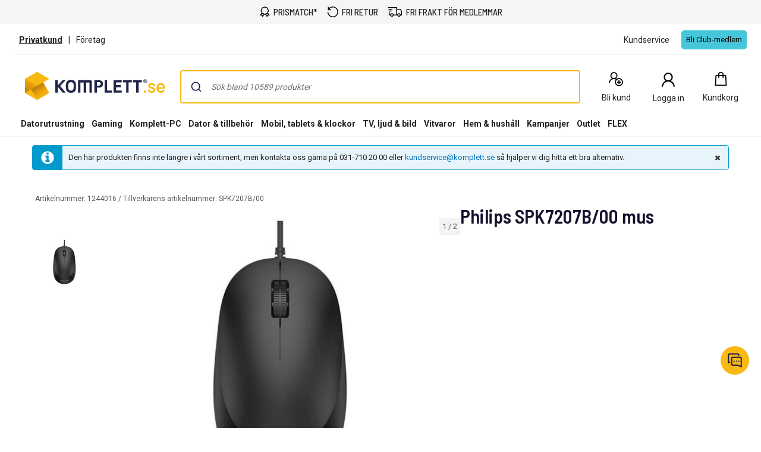

--- FILE ---
content_type: text/javascript; charset=utf-8
request_url: https://www.komplett.se/iojs/5.2.2/logo.js
body_size: 76
content:
/*
 Copyright(c) 2018, iovation, inc. All rights reserved. 80808bae-d4c3-47ac-9929-5d77264d823c
*/
(function c(){var a=window,b=a.io_global_object_name||"IGLOO",a=a[b]=a[b]||{},a=a.fp=a.fp||{},b=a.io_ddp;if(a.logoMain)return!1;a.logoMain=c;a.logoVer="5.2.2";b&&b._if_ubb&&(b._CTOKEN="r5PkHed8ZuiaoMl5fUtrZISZkYJsNUyTgP+N95ExJh4=",b._if_ubb());try{a.api.io_bb.add("LID","BlpXGVKzlDKb7C1KCJufAg")}catch(d){}})();


--- FILE ---
content_type: application/javascript
request_url: https://www.komplett.se/NvHjgh/IQR/OKn/e_Q_rHIz/i51cGzG9Q5aOhckO/Mnh4HhYlVws/YR/FuF25dYywB
body_size: 160813
content:
(function(){if(typeof Array.prototype.entries!=='function'){Object.defineProperty(Array.prototype,'entries',{value:function(){var index=0;const array=this;return {next:function(){if(index<array.length){return {value:[index,array[index++]],done:false};}else{return {done:true};}},[Symbol.iterator]:function(){return this;}};},writable:true,configurable:true});}}());(function(){r8();WJT();IPT();var jX,sN,Mh,DB,A4,zS,hT,FN,cZ,hL,I4,Cn,gW,IC,K9,FB,nB,k4,Gq,vB,dK,PJ,PN,l7,PB,Sr,l9,Vr,JT,tC,D7,rh,s5,Z7,Bj,EX,VK,d6,zY,j9,UN,Xj,CG,fJ,fK,BJ,hG,cp,L1,UK,zU,Im,Dh,hJ,bk,bW,g7,jk,Br,WC,AY,GC,QB,GA,LG,S9,Rm,fk,In,Wl,X7,OS,N0,JL,ZA,jT,MH,xx,LA,CB,XB,FC,Qr,tJ,Y7,PW,On,Rl,vS,D4,WP,B0,PU,C4,Y4,px,sh,IS,JZ,k0,bX,Hr,TL,Pq,Yl,dA,mj,DT,TX,Fn,cP,v0,A1,S6,Zl,VB,m9,Ol,Cq,TZ,TC,cU,qX,XY,Q4,XL,IB,z6,TH,Mm,xA,Uj,Vj,gH,rn,cB,KG,Hj,C8,WH,K0,bN,wX,JK,VW,mT,RX,Cl,Lq,AP,OJ,N4,tA,lP,mS,sC,GG,bH,vA,dh,Xx,dW,Gk,ck,t4,jZ,HA,Hp,G4,TP,Xn,Nr,rx,V0,HP,Bl,cn,GP,ZY,LZ,Z1,Oq,J,tG,wK,H7,Zr,g4,NU,QC,Ur,gN,N5,Pl,zq,XK,pY,X6,OH,WA,Xr,AS,tq,H6,q4,AX,S8,Jr,jY,jA,zp,t8,z5,CY,Sl,gq,bq,th,Lm,wC,kN,dH,Al,Ph,gj,vk,qB,Sm,k8,CW,IW,Aq,vJ,MX,nP,sp,NH,qY,gK,QN,DX,D,Ar,dY,DL,kC,U,JN,q,l1,jW,X9,C1,OG,gp,DY,Gn,qU,fL,rJ,V1,zJ,w6,w,hk,ZX,KB,m1,GX,Yn,lA,JW,jU,mq,RC,cC,XX,DU,OK,I7,rP,kB,J0,Uh,Vh,wG,YC,An,nX,zj,RB,PL,DN,xW,LB,Z4,rC,xG,YZ,zP,rr,PP,Ul,z8,xj,c5,xB,c4,K5,EN,SW,mk,Rq,OA,WU,Em,rk,gA,wJ,b0,zh,xn,lp,xU,kH,zr,tK,R4,X8,q7,Fr,mm,Nm,qS,CA,NX,cA,jn,v4,T7,QS,IJ,vx,sY,dP,ET,Wk,OL,Hm,NP,Ax,Fk,pr,Zh,UH,jN,rA,Tn,LL,gP,C,Ch,Gp,WG,mA,pp,mp,w4,rj,mK,vl,Y6,Bh,Cm,L8,QG,M8,Dk,Kn,U0,q8,NL,O1,wm,wq,TW,Z6,Ex,LP,Ym,HN,Dp,Jm,Qj,V6,TT,r9,hA,SA,tx,gT,XT,z7,GU,xl,Px,K6,E0,v6,fj,mZ,LN,EC,HC,x5,sK,I6,FK,I8,Zn,TN,j6,QA,W6,Bp,T0,AC,JJ,s7,Yj,Tk,ST,Yq,P4,R8,WB,dk,GN,Tm,zC,nG,f1,H4,nj,Kl,Tl,mx,mN,zL,pK,Jn,L0,TJ,D0,PS,Np,fU,EG,Uq,kK,O,p7,UA,Wn,KJ,DK,dq,Om,vj,VA,RY,f6,z0,fZ,n6,E5,fm,lm,H0,mh,QW,Ik,P0,Yr,R9,m6,Pn,c6,wP,VX,UU,H8,ZC,TK,cH,Gr,dC,Zm,NC,PX,r5,Sq,Kp,L7,Nq,jx,jJ,sq,MY,MP,vr,AA,EL,KK,pn,cx,PK,NW,T9,M6,sx,tn,jp,HK,KS,WT,cL,Oj,Lk,LS,tH,jj,KY,nU,I,s4,vn,A,wp,zN,jm,JP,IA,Pp,Bk,lj,TB,hZ,pP,v5,J7,w5,nK,YT,YU,F0,NN,A0,rU,nZ,E9,LC,mB,RP,hn,bS,t6,E8,S,AB,SU,tj,zm,pW,XH,ml,OX,QZ,Ak,CJ,FX,Dr,zl,K4,hB,Ap,O0,vY,Zj,fA,Nk,nn,hH,qK,Vm,pH,N6,Tr,CH,dL,RN,tm,kp,Q1,bG,CX,LH,mr,DC,N8,Uk,tZ,FA,j1,nm,ZK,HB,nq,b1,AK,hr,Vx,jr,J6,w1,qr,HS,lG,P6,GK,U1,L5,HH,mL,OU,FY,BK,tX,kA,BC,wn,DG,YG,JA,SP,QX,SZ,IN,qP,EY,VG,Ox,x9,Kr,Lr,KP,SX,AG,S1,lq,vm,rl,Yx,Bm,fp,zZ,x1,IY,ZJ,hC,Dq,qq,vq,Ok,GW,EP,vU,ph,Xm,YX,Ip,gr,ZP,XZ,x6,jl,YB,tk,g8,Jq,bl,JU,BH,Gl,sr,ZU,PT,H5,GJ,n4,CU,vh,Sx,MS,V8,ZG,XS,DW,fN,U7,Vl,Dl,gn,sP,dj,fq,Pk,F6,TG,Ql,MB,zX,OC,b6,Bn,BB,VU,pX,HG,M1,WX,Hh,nW,mW,hq,vP,qN,pL,W0,jq,BX,nk,fB,SL,hY,q1,IP,rZ,hP,Lh,zk,br,zK,sB,q5,LU,zx,kU,cr,lK,Pj,tB,QU,QK,BU,nx,g5,Ir,sn,dn,LX,vp,NB,Ej,Q0,U5,Cr,bB,Il,H1,dB,B6,p9,Sj,wL,zA,XU,G1,PA,Zq,Rk,UP,hl,VN,Mr,Dn,Z8,hm,U6,Wh,ql,T1,UX,Z5,lH,Vk,qn,ZZ,Kj,KW,cq,wl,lU,vC,HX,WL,CK,vH,qk,Sk,Fl,wx,Dx,vX,Kq,E4,hW,Qx,YA,ln,km,l6,nr,n9,SB,OY,SN,wh,El,PH,xZ,g6,Ll,j7,xN,pA,mn,wY,WN,Jk,g0,J8,kY,VC,HL,Qh,BS,hU,p8,bn,q6,HU,KA,p0,s8,DP,DA,xX,cj,p1,Mj,Sn,kx,pT,LK,Jh,Um,XC,E7,MC,Mk,d0,pm,kn,rB,C9,EA,kL,Xl,q9,TA,xY,kZ,Y9,fT,dU,Yp,wU,P9,gB,rN,dx,VH,IX,kk,Ml,XA,C7,jC,bA,Z9,MK,ZN,vK,PC,Un,gJ,OP,JH,KN,X0,D8,gC,zT,B8,qm,x0,MU,E1,Y0,Eh,MG,jK,QJ,vT,vN,MN,c0,Ck,qA,Pr,I1,I5,nS,W9,EU,Nj,U4,xk,xS,n1,Rj,m0,qG,Pm,B1,pG,GB,Dm,J4,c1,Q6,dr,nC,FL,ZT,CN,Mn,tp,dN,c8,Oh,Yk,cX,YN,pZ,rH,A7,M5,RL,TU,wA,Eq,H9,DH,jG,RT,X5,KU,F4,Mq,f0,Aj,c9,k5,O7,tN,HY,G5,R6,Ek,mC,Vn,B7,rL,p6,dl,sU,gY,N,S4,Qk,G6,gx,k1,MA,h9,cK,cN,WK,Rn,Z,q0,Bx,R0,Th,F8,Hl,F1,rm,BA,bT,QY,r7,L6,rX,rY,P1,Fp,Am,nh,qx,xK,hX,Ln,VY,IT,gU,H,J9,wB,fS,PG,R5,Km,S5,tS,t7,bj,r0,hp,k7,IU,Fj,BP,sW,CP,OB,dX,C6,FU,Z0,B5,XN,sl,Sp,Nn,UY,pB,Q,w0,cJ,k9,L4,kq,JB,VL,rG,gh,wj,l8,W1,gm,L9,JX,lB,nN,UW,Xk,Ep,RA,b8,A8,sZ,WS,mU,X1,j5,gk,sL,JG,K1,HW,T6;var Kk=function(){var tr;if(typeof UZ["window"]["XMLHttpRequest"]!=='undefined'){tr=new (UZ["window"]["XMLHttpRequest"])();}else if(typeof UZ["window"]["XDomainRequest"]!=='undefined'){tr=new (UZ["window"]["XDomainRequest"])();tr["onload"]=function(){this["readyState"]=4;if(this["onreadystatechange"] instanceof UZ["Function"])this["onreadystatechange"]();};}else{tr=new (UZ["window"]["ActiveXObject"])('Microsoft.XMLHTTP');}if(typeof tr["withCredentials"]!=='undefined'){tr["withCredentials"]=true;}return tr;};function IPT(){LS=IG+zW*T4+j8*T4*T4,zU=n8+T4+n8*T4*T4+T4*T4*T4,Aq=Y5+n8*T4+n8*T4*T4+T4*T4*T4,X5=Y5+IG*T4+zW*T4*T4,Lk=FW+FW*T4+IG*T4*T4+T4*T4*T4,E1=cG+Op*T4+IG*T4*T4+T4*T4*T4,U4=zW+Op*T4+n8*T4*T4,KP=zW+j8*T4+cG*T4*T4+T4*T4*T4,k7=zW+j8*T4+j8*T4*T4,TZ=j8+j8*T4,pG=n8+n8*T4+IG*T4*T4,hW=FW+FW*T4+T4*T4,AY=AJ+Y5*T4+T4*T4+T4*T4*T4,Jq=FW+KL*T4+Op*T4*T4+T4*T4*T4,rN=zW+n8*T4+KL*T4*T4+T4*T4*T4,XK=KL+FW*T4+KL*T4*T4+T4*T4*T4,Lq=n8+IG*T4+T4*T4+T4*T4*T4,hT=Op+zW*T4+FW*T4*T4,AC=zW+KL*T4+zW*T4*T4+T4*T4*T4,Hj=KL+IG*T4+n8*T4*T4,tq=Op+cG*T4+IG*T4*T4+T4*T4*T4,kH=zW+IG*T4+zW*T4*T4,dY=zW+Y5*T4,vY=KL+n8*T4+Op*T4*T4,OC=cG+n8*T4+j8*T4*T4+T4*T4*T4,p7=IG+zW*T4+n8*T4*T4,CW=n8+n8*T4+T4*T4,F8=KL+cG*T4+zW*T4*T4,r9=cG+j8*T4+cG*T4*T4+T4*T4*T4,p9=IG+n8*T4+zW*T4*T4+T4*T4*T4,PT=IG+FW*T4+Op*T4*T4,LP=Y5+zW*T4+KL*T4*T4+T4*T4*T4,bG=j8+IG*T4,d6=n8+KL*T4+cG*T4*T4+T4*T4*T4,jY=AJ+Op*T4+IG*T4*T4,vj=AJ+n8*T4,MG=KL+IG*T4+j8*T4*T4,jU=cG+j8*T4+zW*T4*T4,bW=cG+KL*T4+n8*T4*T4,F1=zW+IG*T4+Op*T4*T4+T4*T4*T4,t8=FW+Op*T4,T7=IG+Y5*T4,pK=IG+IG*T4+zW*T4*T4+T4*T4*T4,J7=KL+j8*T4+cG*T4*T4,On=IG+KL*T4+T4*T4+T4*T4*T4,k1=cG+Y5*T4+KL*T4*T4+T4*T4*T4,c4=KL+IG*T4+Op*T4*T4,dx=j8+j8*T4+T4*T4,kp=IG+zW*T4+T4*T4,Ul=j8+j8*T4+KL*T4*T4+T4*T4*T4,jA=zW+cG*T4+n8*T4*T4+T4*T4*T4,PK=Y5+IG*T4+T4*T4+T4*T4*T4,D0=FW+zW*T4+KL*T4*T4+T4*T4*T4,WS=cG+cG*T4+T4*T4,BX=FW+Y5*T4+FW*T4*T4+T4*T4*T4,z0=cG+Y5*T4+T4*T4+T4*T4*T4,Yx=AJ+T4+Op*T4*T4,fL=n8+KL*T4+zW*T4*T4,S1=IG+KL*T4+j8*T4*T4+T4*T4*T4,zX=cG+j8*T4+KL*T4*T4+T4*T4*T4,L4=zW+Y5*T4+j8*T4*T4,zm=zW+Y5*T4+j8*T4*T4+T4*T4*T4,w0=zW+Y5*T4+zW*T4*T4+T4*T4*T4,pA=IG+Op*T4+j8*T4*T4+T4*T4*T4,EY=Op+j8*T4+FW*T4*T4,pX=zW+IG*T4+T4*T4,Oq=FW+Op*T4+T4*T4+T4*T4*T4,Hm=Y5+KL*T4+Op*T4*T4+T4*T4*T4,QS=KL+j8*T4+zW*T4*T4,bl=FW+FW*T4+n8*T4*T4+T4*T4*T4,jG=Y5+j8*T4+T4*T4,XY=FW+KL*T4+j8*T4*T4,F4=n8+IG*T4+n8*T4*T4,QU=n8+T4+cG*T4*T4+T4*T4*T4,UW=IG+KL*T4+KL*T4*T4+T4*T4*T4,v5=IG+Y5*T4+zW*T4*T4,kU=Op+T4+FW*T4*T4+T4*T4*T4,N5=cG+KL*T4+j8*T4*T4,L8=cG+cG*T4+FW*T4*T4,Br=Y5+cG*T4+T4*T4+T4*T4*T4,WL=Op+cG*T4+T4*T4,S=cG+T4+T4*T4,K0=AJ+T4+T4*T4+T4*T4*T4,XT=n8+Op*T4+cG*T4*T4,f0=n8+Y5*T4+T4*T4+T4*T4*T4,HX=cG+KL*T4+zW*T4*T4+T4*T4*T4,Y0=IG+Op*T4+cG*T4*T4+T4*T4*T4,Ql=KL+FW*T4+IG*T4*T4+T4*T4*T4,YG=cG+Y5*T4+T4*T4,Bk=IG+T4+KL*T4*T4+T4*T4*T4,IW=zW+zW*T4,H9=KL+j8*T4+T4*T4+T4*T4*T4,jC=Op+j8*T4+cG*T4*T4+T4*T4*T4,gA=FW+j8*T4+FW*T4*T4+T4*T4*T4,th=n8+Y5*T4+cG*T4*T4,JU=cG+IG*T4+T4*T4+T4*T4*T4,NW=Y5+T4+j8*T4*T4+cG*T4*T4*T4+Op*T4*T4*T4*T4,Tr=KL+zW*T4+j8*T4*T4+T4*T4*T4,qr=Y5+Y5*T4+Op*T4*T4+T4*T4*T4,TH=j8+j8*T4+zW*T4*T4,p6=FW+IG*T4+FW*T4*T4+T4*T4*T4,pr=n8+FW*T4+j8*T4*T4+T4*T4*T4,bB=IG+T4+Op*T4*T4+T4*T4*T4,cP=Op+FW*T4+T4*T4+T4*T4*T4,wY=zW+zW*T4+j8*T4*T4,d0=FW+KL*T4+cG*T4*T4+T4*T4*T4,Z5=Op+Op*T4,L9=zW+zW*T4+cG*T4*T4+T4*T4*T4,Ap=FW+cG*T4+Op*T4*T4,g7=IG+IG*T4+Y5*T4*T4,Ax=IG+T4+Op*T4*T4,MB=zW+FW*T4+Op*T4*T4+T4*T4*T4,rA=Y5+Y5*T4+KL*T4*T4+T4*T4*T4,jJ=FW+IG*T4+IG*T4*T4,YC=IG+zW*T4+zW*T4*T4+T4*T4*T4,vS=zW+T4+T4*T4,lB=j8+Y5*T4+cG*T4*T4+T4*T4*T4,Hh=cG+j8*T4+j8*T4*T4,E5=n8+FW*T4+n8*T4*T4,DU=Op+n8*T4+Op*T4*T4+T4*T4*T4,q=cG+Op*T4+cG*T4*T4,PC=Y5+T4+KL*T4*T4+T4*T4*T4,K5=cG+j8*T4,Un=AJ+zW*T4+n8*T4*T4+T4*T4*T4,jq=Y5+Op*T4+cG*T4*T4+T4*T4*T4,Oj=j8+n8*T4,vA=Y5+zW*T4+Op*T4*T4,zq=n8+T4+j8*T4*T4+T4*T4*T4,xN=j8+KL*T4+Op*T4*T4+T4*T4*T4,w5=n8+FW*T4+j8*T4*T4,x1=AJ+n8*T4+cG*T4*T4+T4*T4*T4,qK=Y5+zW*T4+Op*T4*T4+T4*T4*T4,fA=Op+j8*T4+KL*T4*T4+T4*T4*T4,Il=KL+n8*T4+j8*T4*T4+T4*T4*T4,pP=cG+KL*T4+Op*T4*T4+T4*T4*T4,k4=FW+FW*T4+zW*T4*T4,Dx=cG+IG*T4+n8*T4*T4,NH=FW+FW*T4+cG*T4*T4,pm=j8+IG*T4+IG*T4*T4+T4*T4*T4,JJ=j8+T4+j8*T4*T4,vh=j8+zW*T4,TU=j8+Op*T4+zW*T4*T4+T4*T4*T4,bX=n8+Y5*T4+zW*T4*T4+T4*T4*T4,Cl=zW+T4+KL*T4*T4+T4*T4*T4,tB=j8+IG*T4+T4*T4+T4*T4*T4,vU=KL+Y5*T4+cG*T4*T4+T4*T4*T4,tn=j8+IG*T4+KL*T4*T4+T4*T4*T4,rX=FW+T4+cG*T4*T4+T4*T4*T4,J8=zW+n8*T4+cG*T4*T4,BC=AJ+T4+j8*T4*T4+T4*T4*T4,jj=FW+Op*T4+cG*T4*T4,tS=IG+IG*T4+n8*T4*T4,P6=Op+zW*T4+KL*T4*T4+T4*T4*T4,N=Op+zW*T4+n8*T4*T4,Xr=j8+FW*T4+cG*T4*T4+T4*T4*T4,Th=Y5+zW*T4,RT=n8+KL*T4+KL*T4*T4+T4*T4*T4,Qr=cG+KL*T4+FW*T4*T4+T4*T4*T4,AA=j8+n8*T4+IG*T4*T4+T4*T4*T4,b0=cG+zW*T4+IG*T4*T4+T4*T4*T4,sh=Op+Op*T4+Op*T4*T4,HG=n8+FW*T4+Op*T4*T4,C6=AJ+Y5*T4+KL*T4*T4+T4*T4*T4,OS=Op+FW*T4,qA=Op+Op*T4+T4*T4+T4*T4*T4,I=n8+T4,mx=j8+KL*T4+cG*T4*T4,fT=j8+T4,m6=FW+IG*T4+T4*T4+T4*T4*T4,gN=Op+IG*T4+T4*T4+T4*T4*T4,Qh=IG+FW*T4+IG*T4*T4,QY=Y5+KL*T4+KL*T4*T4+T4*T4*T4,xB=n8+cG*T4+IG*T4*T4+T4*T4*T4,g0=AJ+Y5*T4+n8*T4*T4+T4*T4*T4,nC=zW+FW*T4+n8*T4*T4+T4*T4*T4,BS=IG+KL*T4+Op*T4*T4,VL=IG+KL*T4+zW*T4*T4,hp=FW+Y5*T4+zW*T4*T4,HK=KL+Y5*T4+zW*T4*T4+T4*T4*T4,FY=Op+IG*T4+T4*T4,Wn=KL+FW*T4+n8*T4*T4+T4*T4*T4,Ej=Op+j8*T4,Uh=IG+FW*T4+T4*T4,PA=Y5+Op*T4+n8*T4*T4+T4*T4*T4,kK=KL+n8*T4+zW*T4*T4+T4*T4*T4,Gq=Op+cG*T4+KL*T4*T4+T4*T4*T4,Om=cG+KL*T4+j8*T4*T4+T4*T4*T4,sp=KL+FW*T4+n8*T4*T4,tN=Op+zW*T4+zW*T4*T4+T4*T4*T4,gY=Y5+IG*T4+KL*T4*T4+T4*T4*T4,Uj=cG+T4+j8*T4*T4,RB=cG+FW*T4+KL*T4*T4+T4*T4*T4,Vk=FW+T4+zW*T4*T4+T4*T4*T4,FB=zW+T4+zW*T4*T4+T4*T4*T4,Eh=Op+Op*T4+n8*T4*T4,Hr=j8+IG*T4+n8*T4*T4,px=FW+KL*T4+T4*T4,Z6=n8+T4+Y5*T4*T4+T4*T4*T4,xZ=j8+KL*T4+KL*T4*T4+T4*T4*T4,k8=FW+zW*T4+FW*T4*T4,Y7=FW+j8*T4+T4*T4,sW=zW+FW*T4+cG*T4*T4+T4*T4*T4,vn=AJ+Op*T4+n8*T4*T4+T4*T4*T4,v6=Op+zW*T4+Op*T4*T4,xA=Y5+FW*T4+j8*T4*T4+T4*T4*T4,HA=AJ+KL*T4+j8*T4*T4+T4*T4*T4,PG=IG+n8*T4+Op*T4*T4,nU=KL+FW*T4+T4*T4+T4*T4*T4,I4=FW+cG*T4+FW*T4*T4,bn=IG+FW*T4+KL*T4*T4+T4*T4*T4,rj=AJ+cG*T4+Op*T4*T4,Ep=Y5+n8*T4+cG*T4*T4,VY=zW+KL*T4+j8*T4*T4,t7=j8+IG*T4+cG*T4*T4,PW=AJ+cG*T4+Y5*T4*T4,zh=IG+T4+cG*T4*T4,fp=zW+n8*T4,B6=Y5+n8*T4+Y5*T4*T4+T4*T4*T4,B7=IG+IG*T4+zW*T4*T4,rx=j8+cG*T4+n8*T4*T4,G1=Op+KL*T4+zW*T4*T4+T4*T4*T4,DH=zW+FW*T4+zW*T4*T4,KK=cG+FW*T4+j8*T4*T4+T4*T4*T4,VH=IG+cG*T4+cG*T4*T4,GK=Y5+j8*T4+n8*T4*T4+T4*T4*T4,g4=Y5+FW*T4+T4*T4,l8=Op+KL*T4+j8*T4*T4,Lr=zW+T4+FW*T4*T4+T4*T4*T4,dX=FW+n8*T4+IG*T4*T4+T4*T4*T4,Nj=FW+KL*T4+Op*T4*T4,PS=KL+FW*T4+cG*T4*T4,Ck=IG+Y5*T4+T4*T4+T4*T4*T4,vq=Op+Y5*T4+zW*T4*T4+T4*T4*T4,Lm=AJ+cG*T4+Op*T4*T4+T4*T4*T4,Pj=AJ+Op*T4+T4*T4+T4*T4*T4,Lh=Y5+KL*T4+cG*T4*T4,ZX=AJ+FW*T4+FW*T4*T4+T4*T4*T4,bN=Y5+Op*T4+T4*T4+T4*T4*T4,L6=zW+n8*T4+Op*T4*T4+T4*T4*T4,D8=Op+j8*T4+T4*T4,dU=KL+Y5*T4+n8*T4*T4,Ox=Y5+IG*T4,AB=AJ+FW*T4+n8*T4*T4+T4*T4*T4,VC=j8+cG*T4+zW*T4*T4+T4*T4*T4,Kj=KL+T4+n8*T4*T4,r5=AJ+Y5*T4+FW*T4*T4,fm=IG+T4+FW*T4*T4+T4*T4*T4,rH=IG+Y5*T4+Op*T4*T4,Mq=IG+FW*T4+FW*T4*T4+T4*T4*T4,zT=zW+j8*T4+T4*T4,Dn=FW+KL*T4+n8*T4*T4+T4*T4*T4,TP=j8+n8*T4+T4*T4+T4*T4*T4,jk=IG+zW*T4+j8*T4*T4+T4*T4*T4,S9=Y5+Y5*T4+zW*T4*T4+T4*T4*T4,bj=cG+T4+cG*T4*T4,IN=IG+zW*T4+Op*T4*T4+T4*T4*T4,OG=Op+cG*T4,VX=FW+KL*T4+j8*T4*T4+T4*T4*T4,f1=AJ+KL*T4+T4*T4+T4*T4*T4,rJ=KL+KL*T4+zW*T4*T4,cJ=Y5+Op*T4,tX=FW+T4+IG*T4*T4+T4*T4*T4,LA=n8+KL*T4+Op*T4*T4+T4*T4*T4,sU=Y5+Y5*T4+FW*T4*T4+T4*T4*T4,TX=KL+IG*T4+KL*T4*T4+T4*T4*T4,Z4=Y5+zW*T4+j8*T4*T4,h9=AJ+n8*T4+j8*T4*T4+T4*T4*T4,w1=Op+Y5*T4+T4*T4+T4*T4*T4,gh=Op+Y5*T4+IG*T4*T4,rk=j8+Y5*T4+zW*T4*T4+T4*T4*T4,Tn=FW+n8*T4+T4*T4+T4*T4*T4,rC=n8+FW*T4+zW*T4*T4+T4*T4*T4,H8=KL+IG*T4+T4*T4,Ph=cG+cG*T4,CH=Op+zW*T4+zW*T4*T4,C=AJ+cG*T4+j8*T4*T4,nN=Y5+Y5*T4+n8*T4*T4+T4*T4*T4,k5=zW+n8*T4+Op*T4*T4,BP=cG+Op*T4+cG*T4*T4+T4*T4*T4,vX=IG+zW*T4+cG*T4*T4+T4*T4*T4,rU=FW+cG*T4+j8*T4*T4+T4*T4*T4,qP=Y5+IG*T4+zW*T4*T4+T4*T4*T4,FU=AJ+j8*T4+T4*T4+T4*T4*T4,XN=AJ+n8*T4+KL*T4*T4+T4*T4*T4,fj=n8+KL*T4+n8*T4*T4,Gp=zW+T4+Y5*T4*T4,Ym=cG+zW*T4+cG*T4*T4+T4*T4*T4,sP=Y5+Y5*T4+cG*T4*T4+T4*T4*T4,wG=AJ+KL*T4+n8*T4*T4+T4*T4*T4,fU=j8+T4+zW*T4*T4+T4*T4*T4,M5=Y5+Op*T4+Op*T4*T4,JG=j8+n8*T4+cG*T4*T4,Wl=FW+cG*T4+T4*T4+T4*T4*T4,KY=IG+KL*T4+Y5*T4*T4,R0=IG+j8*T4+Op*T4*T4+T4*T4*T4,S4=cG+KL*T4+Op*T4*T4,FN=FW+Op*T4+zW*T4*T4+T4*T4*T4,zL=KL+j8*T4+n8*T4*T4,Ch=KL+zW*T4+j8*T4*T4,WK=AJ+Y5*T4+FW*T4*T4+T4*T4*T4,lU=IG+cG*T4+n8*T4*T4+T4*T4*T4,LU=Y5+T4+T4*T4+T4*T4*T4,X7=cG+KL*T4+T4*T4,Vn=j8+T4+KL*T4*T4+T4*T4*T4,Nk=IG+n8*T4+Y5*T4*T4,tG=AJ+Y5*T4+Op*T4*T4,M1=AJ+j8*T4+KL*T4*T4+T4*T4*T4,PX=Op+n8*T4+T4*T4+T4*T4*T4,P9=KL+Op*T4+KL*T4*T4+T4*T4*T4,X6=FW+T4+KL*T4*T4+T4*T4*T4,vl=Op+j8*T4+zW*T4*T4+T4*T4*T4,Rm=KL+T4+KL*T4*T4+T4*T4*T4,EA=IG+j8*T4+zW*T4*T4+T4*T4*T4,Tm=Y5+zW*T4+zW*T4*T4+T4*T4*T4,Yp=Op+T4+T4*T4,vH=FW+T4+Op*T4*T4,kA=KL+Op*T4+j8*T4*T4+T4*T4*T4,lG=j8+FW*T4+zW*T4*T4,tx=KL+j8*T4+j8*T4*T4,dl=FW+zW*T4+zW*T4*T4+T4*T4*T4,EX=Op+KL*T4+cG*T4*T4+T4*T4*T4,TA=Y5+IG*T4+j8*T4*T4+T4*T4*T4,Km=FW+FW*T4+j8*T4*T4+T4*T4*T4,sL=IG+zW*T4+FW*T4*T4,hU=zW+KL*T4+Y5*T4*T4+T4*T4*T4,ST=AJ+FW*T4+T4*T4,Qx=n8+Y5*T4+n8*T4*T4,hJ=Y5+KL*T4+zW*T4*T4,lH=j8+IG*T4+zW*T4*T4,K6=IG+zW*T4+FW*T4*T4+T4*T4*T4,vx=Op+Y5*T4+zW*T4*T4,kY=AJ+Y5*T4+n8*T4*T4,dq=n8+zW*T4+KL*T4*T4+T4*T4*T4,gU=FW+n8*T4+n8*T4*T4+T4*T4*T4,ml=KL+j8*T4+n8*T4*T4+T4*T4*T4,x6=cG+T4+cG*T4*T4+T4*T4*T4,pB=IG+FW*T4+cG*T4*T4+T4*T4*T4,Kq=KL+FW*T4+Op*T4*T4+T4*T4*T4,WG=n8+Y5*T4+KL*T4*T4+T4*T4*T4,Hl=n8+zW*T4+T4*T4+T4*T4*T4,f6=zW+IG*T4+T4*T4+T4*T4*T4,zJ=Op+KL*T4+j8*T4*T4+T4*T4*T4,Jh=cG+Y5*T4+zW*T4*T4+Op*T4*T4*T4+Op*T4*T4*T4*T4,UY=FW+zW*T4+j8*T4*T4,vp=Y5+FW*T4,lm=IG+KL*T4+IG*T4*T4+T4*T4*T4,fZ=cG+FW*T4+FW*T4*T4,V8=IG+Op*T4,OH=zW+T4+FW*T4*T4,A4=FW+Y5*T4,Mj=IG+zW*T4+zW*T4*T4,PN=AJ+IG*T4+j8*T4*T4,F0=j8+Y5*T4+n8*T4*T4+T4*T4*T4,YN=FW+Y5*T4+Op*T4*T4+T4*T4*T4,hX=cG+T4+zW*T4*T4+T4*T4*T4,I8=n8+T4+cG*T4*T4,c5=AJ+IG*T4+FW*T4*T4,JN=AJ+cG*T4+zW*T4*T4+T4*T4*T4,SW=j8+FW*T4+cG*T4*T4,gr=Op+Y5*T4+FW*T4*T4+T4*T4*T4,Sl=AJ+zW*T4+KL*T4*T4+T4*T4*T4,sZ=cG+Y5*T4+n8*T4*T4,Dr=Op+cG*T4+zW*T4*T4+T4*T4*T4,Am=KL+IG*T4+Y5*T4*T4+T4*T4*T4,R4=cG+T4+n8*T4*T4,wU=n8+IG*T4+KL*T4*T4+T4*T4*T4,GN=Op+Op*T4+KL*T4*T4+T4*T4*T4,Cm=AJ+T4+IG*T4*T4+T4*T4*T4,Vh=Y5+n8*T4+KL*T4*T4+T4*T4*T4,jx=IG+KL*T4+T4*T4,qm=Op+T4+zW*T4*T4+T4*T4*T4,ZZ=IG+FW*T4+T4*T4+T4*T4*T4,qS=KL+Y5*T4+FW*T4*T4,B5=cG+IG*T4+n8*T4*T4+T4*T4*T4,IJ=KL+FW*T4,Pp=AJ+FW*T4+T4*T4+T4*T4*T4,l6=Y5+KL*T4+j8*T4*T4+T4*T4*T4,S6=Op+FW*T4+Op*T4*T4+T4*T4*T4,rn=j8+FW*T4+n8*T4*T4+T4*T4*T4,TW=Op+n8*T4+j8*T4*T4,Q6=FW+n8*T4+KL*T4*T4+T4*T4*T4,In=cG+j8*T4+Op*T4*T4+T4*T4*T4,bS=j8+IG*T4+Op*T4*T4,Yr=zW+Y5*T4+KL*T4*T4+T4*T4*T4,X9=IG+T4+j8*T4*T4+T4*T4*T4,M8=zW+KL*T4+KL*T4*T4+T4*T4*T4,J0=zW+zW*T4+KL*T4*T4+T4*T4*T4,CN=j8+j8*T4+FW*T4*T4+T4*T4*T4,CJ=KL+zW*T4,E0=FW+FW*T4+T4*T4+T4*T4*T4,s5=IG+KL*T4+IG*T4*T4,sK=AJ+n8*T4+T4*T4+T4*T4*T4,Fn=cG+IG*T4+Op*T4*T4+T4*T4*T4,xK=IG+zW*T4+KL*T4*T4+T4*T4*T4,Vx=IG+j8*T4+n8*T4*T4+T4*T4*T4,qx=KL+n8*T4+Y5*T4*T4,Px=j8+zW*T4+Op*T4*T4,dH=KL+zW*T4+n8*T4*T4,mr=AJ+IG*T4+j8*T4*T4+T4*T4*T4,NX=Op+zW*T4+j8*T4*T4+T4*T4*T4,FC=AJ+cG*T4+j8*T4*T4+T4*T4*T4,QZ=KL+j8*T4,NU=cG+T4+j8*T4*T4+T4*T4*T4,Vr=cG+n8*T4+T4*T4+T4*T4*T4,NP=FW+cG*T4+Y5*T4*T4+T4*T4*T4,wP=Y5+Y5*T4+T4*T4+T4*T4*T4,JK=zW+IG*T4+j8*T4*T4+T4*T4*T4,S8=IG+cG*T4,gk=n8+T4+T4*T4+T4*T4*T4,Ur=j8+FW*T4+T4*T4+T4*T4*T4,SA=FW+j8*T4+T4*T4+T4*T4*T4,GG=FW+Y5*T4+T4*T4,WH=zW+cG*T4,LN=FW+zW*T4+n8*T4*T4+T4*T4*T4,Ek=Op+IG*T4+zW*T4*T4+T4*T4*T4,dL=n8+T4+T4*T4,XX=IG+cG*T4+KL*T4*T4+T4*T4*T4,rG=AJ+IG*T4+T4*T4,qY=Y5+Y5*T4+cG*T4*T4,bq=Op+j8*T4+n8*T4*T4+T4*T4*T4,Mm=FW+zW*T4+T4*T4+T4*T4*T4,jp=AJ+KL*T4+FW*T4*T4,VG=n8+j8*T4,E8=j8+zW*T4+T4*T4,ET=j8+Op*T4+cG*T4*T4,cK=j8+zW*T4+T4*T4+T4*T4*T4,Vm=n8+j8*T4+zW*T4*T4+T4*T4*T4,Nm=zW+T4+n8*T4*T4+T4*T4*T4,c9=Op+n8*T4+n8*T4*T4+T4*T4*T4,lj=FW+FW*T4+zW*T4*T4+T4*T4*T4,b1=AJ+Op*T4+j8*T4*T4+T4*T4*T4,WC=zW+Y5*T4+Op*T4*T4,N8=Y5+KL*T4+T4*T4,Qj=j8+KL*T4+zW*T4*T4,zj=zW+n8*T4+T4*T4,D4=n8+T4+Y5*T4*T4,Pl=AJ+j8*T4+FW*T4*T4+T4*T4*T4,cr=FW+j8*T4+zW*T4*T4+T4*T4*T4,I5=KL+T4+FW*T4*T4,Bx=FW+T4,IP=n8+zW*T4+zW*T4*T4+T4*T4*T4,wK=zW+j8*T4+zW*T4*T4+T4*T4*T4,kN=KL+Op*T4+n8*T4*T4+T4*T4*T4,lq=zW+Y5*T4+T4*T4+T4*T4*T4,Dh=IG+Y5*T4+FW*T4*T4,K9=cG+zW*T4+KL*T4*T4+T4*T4*T4,DW=n8+n8*T4+j8*T4*T4+T4*T4*T4,Z8=IG+n8*T4,cB=KL+IG*T4+j8*T4*T4+T4*T4*T4,sC=KL+KL*T4+FW*T4*T4+T4*T4*T4,nG=Op+j8*T4+Op*T4*T4,A8=Op+Y5*T4+n8*T4*T4,Rj=FW+zW*T4+cG*T4*T4,qX=Op+n8*T4+zW*T4*T4+T4*T4*T4,Gn=j8+Op*T4+Op*T4*T4+T4*T4*T4,EN=KL+zW*T4+T4*T4+T4*T4*T4,zA=Op+Op*T4+zW*T4*T4+T4*T4*T4,J9=n8+IG*T4+j8*T4*T4+T4*T4*T4,BU=j8+T4+n8*T4*T4+T4*T4*T4,mT=Op+cG*T4+Y5*T4*T4,BJ=IG+Op*T4+FW*T4*T4,tC=Y5+zW*T4+cG*T4*T4+T4*T4*T4,mA=zW+cG*T4+KL*T4*T4+T4*T4*T4,AG=Y5+Y5*T4+j8*T4*T4+T4*T4*T4,qN=n8+cG*T4+j8*T4*T4+T4*T4*T4,Tk=Op+cG*T4+n8*T4*T4+T4*T4*T4,zx=FW+j8*T4+FW*T4*T4,WB=AJ+FW*T4+KL*T4*T4+T4*T4*T4,H4=j8+FW*T4+T4*T4,JB=Op+zW*T4+FW*T4*T4+T4*T4*T4,WN=n8+j8*T4+IG*T4*T4+T4*T4*T4,nk=Y5+IG*T4+cG*T4*T4+T4*T4*T4,Dl=zW+KL*T4+IG*T4*T4+T4*T4*T4,n1=cG+T4+T4*T4+T4*T4*T4,ZY=j8+n8*T4+Op*T4*T4,pY=cG+T4+FW*T4*T4,OY=n8+T4+FW*T4*T4,zP=KL+T4+T4*T4+T4*T4*T4,zN=KL+Y5*T4+j8*T4*T4+T4*T4*T4,SN=j8+FW*T4+zW*T4*T4+T4*T4*T4,H1=j8+T4+j8*T4*T4+T4*T4*T4,Q=AJ+FW*T4+cG*T4*T4,OP=n8+FW*T4+FW*T4*T4+T4*T4*T4,XL=FW+zW*T4+n8*T4*T4,HY=cG+KL*T4+FW*T4*T4,dA=j8+Op*T4+n8*T4*T4+T4*T4*T4,G4=cG+Y5*T4+FW*T4*T4,q6=AJ+FW*T4+Op*T4*T4+T4*T4*T4,n4=j8+cG*T4,W6=Op+T4+n8*T4*T4+T4*T4*T4,tZ=j8+Y5*T4+T4*T4,U7=FW+FW*T4+Op*T4*T4,O=KL+FW*T4+Op*T4*T4,DB=zW+cG*T4+j8*T4*T4+T4*T4*T4,Pn=cG+Op*T4+FW*T4*T4+T4*T4*T4,tK=Op+KL*T4+FW*T4*T4+T4*T4*T4,W0=FW+cG*T4+Op*T4*T4+T4*T4*T4,mN=AJ+Op*T4+KL*T4*T4+T4*T4*T4,xk=KL+cG*T4+T4*T4+T4*T4*T4,Cr=Op+FW*T4+zW*T4*T4+T4*T4*T4,gT=Y5+n8*T4+zW*T4*T4,Dp=IG+Y5*T4+n8*T4*T4,j1=j8+Op*T4+j8*T4*T4+T4*T4*T4,R6=IG+j8*T4+j8*T4*T4+T4*T4*T4,G6=n8+n8*T4+IG*T4*T4+T4*T4*T4,DG=Y5+Y5*T4+zW*T4*T4,Wh=IG+T4+zW*T4*T4,q9=Op+j8*T4+Op*T4*T4+Op*T4*T4*T4+cG*T4*T4*T4*T4,Oh=Y5+cG*T4+T4*T4,t6=FW+T4+T4*T4+T4*T4*T4,hP=IG+Y5*T4+zW*T4*T4+T4*T4*T4,fK=Op+IG*T4+KL*T4*T4+T4*T4*T4,HW=cG+Y5*T4+zW*T4*T4+T4*T4*T4,VB=KL+n8*T4+KL*T4*T4+T4*T4*T4,OA=zW+j8*T4+T4*T4+T4*T4*T4,IA=zW+T4+Op*T4*T4+T4*T4*T4,R9=cG+j8*T4+zW*T4*T4+T4*T4*T4,K4=IG+n8*T4+n8*T4*T4,gB=zW+FW*T4+j8*T4*T4+T4*T4*T4,mW=Op+KL*T4+FW*T4*T4,CY=n8+KL*T4+T4*T4,JA=zW+Y5*T4+Op*T4*T4+T4*T4*T4,xx=n8+Op*T4+j8*T4*T4,Q1=KL+j8*T4+zW*T4*T4+T4*T4*T4,PL=FW+IG*T4+n8*T4*T4,D7=AJ+T4,Jn=cG+FW*T4+cG*T4*T4+T4*T4*T4,HS=Y5+T4+n8*T4*T4+T4*T4*T4,fN=FW+cG*T4+zW*T4*T4+T4*T4*T4,dn=AJ+cG*T4+cG*T4*T4+T4*T4*T4,zl=zW+T4+IG*T4*T4+T4*T4*T4,p1=zW+Op*T4+FW*T4*T4+T4*T4*T4,cn=j8+Y5*T4+j8*T4*T4+T4*T4*T4,hB=Y5+j8*T4+zW*T4*T4+T4*T4*T4,KB=KL+zW*T4+j8*T4*T4+cG*T4*T4*T4+Op*T4*T4*T4*T4,bk=FW+KL*T4+zW*T4*T4+T4*T4*T4,mk=AJ+Y5*T4+j8*T4*T4+T4*T4*T4,O0=Y5+T4+Y5*T4*T4+T4*T4*T4,Z9=Op+IG*T4+Op*T4*T4+T4*T4*T4,bA=j8+Y5*T4+KL*T4*T4+T4*T4*T4,Fj=n8+n8*T4+n8*T4*T4,OB=zW+FW*T4+KL*T4*T4+T4*T4*T4,rP=cG+KL*T4+KL*T4*T4+T4*T4*T4,Pq=AJ+KL*T4+Op*T4*T4+T4*T4*T4,QN=n8+Op*T4+FW*T4*T4+T4*T4*T4,MY=AJ+Op*T4+zW*T4*T4,DX=FW+FW*T4+KL*T4*T4+T4*T4*T4,HB=AJ+j8*T4+zW*T4*T4+T4*T4*T4,IX=zW+zW*T4+Op*T4*T4+T4*T4*T4,MH=zW+n8*T4+zW*T4*T4,jT=FW+n8*T4+n8*T4*T4,C4=AJ+Op*T4+n8*T4*T4,Rk=j8+zW*T4+zW*T4*T4+T4*T4*T4,dk=n8+j8*T4+T4*T4+T4*T4*T4,S5=FW+Op*T4+zW*T4*T4,A1=n8+Y5*T4+FW*T4*T4+T4*T4*T4,U0=zW+IG*T4+FW*T4*T4+T4*T4*T4,Nr=AJ+j8*T4+Op*T4*T4,GC=IG+IG*T4+n8*T4*T4+T4*T4*T4,mS=AJ+Y5*T4+cG*T4*T4,Im=KL+T4+j8*T4*T4+T4*T4*T4,dK=IG+KL*T4+cG*T4*T4+T4*T4*T4,rl=cG+j8*T4+Op*T4*T4+Op*T4*T4*T4+cG*T4*T4*T4*T4,g5=j8+j8*T4+j8*T4*T4,TN=cG+j8*T4+Y5*T4*T4+T4*T4*T4,gn=AJ+KL*T4+zW*T4*T4+T4*T4*T4,hq=AJ+Op*T4+Op*T4*T4+T4*T4*T4,zp=Op+j8*T4+n8*T4*T4,p0=cG+T4+IG*T4*T4+T4*T4*T4,j5=cG+zW*T4+zW*T4*T4,IT=Y5+n8*T4+FW*T4*T4,fS=FW+IG*T4+FW*T4*T4,LL=cG+FW*T4+j8*T4*T4,hZ=KL+Op*T4+FW*T4*T4,Ar=Op+n8*T4+cG*T4*T4+T4*T4*T4,ZG=KL+FW*T4+j8*T4*T4,Zr=zW+FW*T4+T4*T4+T4*T4*T4,XS=Y5+Op*T4+IG*T4*T4,Jk=AJ+IG*T4+zW*T4*T4+T4*T4*T4,Pr=FW+Y5*T4+T4*T4+T4*T4*T4,M6=cG+FW*T4+T4*T4+T4*T4*T4,c8=zW+Op*T4+T4*T4,nm=zW+j8*T4+FW*T4*T4+T4*T4*T4,CB=KL+Op*T4+FW*T4*T4+T4*T4*T4,tH=AJ+zW*T4,X0=FW+n8*T4+FW*T4*T4+T4*T4*T4,OU=AJ+j8*T4+IG*T4*T4+T4*T4*T4,nn=FW+KL*T4+T4*T4+T4*T4*T4,hk=cG+FW*T4+FW*T4*T4+T4*T4*T4,xG=cG+n8*T4,v4=zW+Op*T4,HH=AJ+zW*T4+zW*T4*T4,Zm=KL+Y5*T4+KL*T4*T4+T4*T4*T4,AK=cG+T4+FW*T4*T4+T4*T4*T4,Hp=IG+IG*T4+T4*T4,UX=FW+j8*T4+KL*T4*T4+T4*T4*T4,Jr=KL+zW*T4+cG*T4*T4+T4*T4*T4,Ak=n8+Op*T4+j8*T4*T4+T4*T4*T4,U6=cG+cG*T4+Op*T4*T4+T4*T4*T4,Vj=cG+n8*T4+IG*T4*T4,cj=n8+n8*T4+FW*T4*T4,p8=j8+FW*T4+j8*T4*T4,fk=n8+n8*T4+T4*T4+T4*T4*T4,CG=AJ+KL*T4+cG*T4*T4,c1=zW+T4+T4*T4+T4*T4*T4,lp=n8+j8*T4+T4*T4,tA=n8+cG*T4+zW*T4*T4+T4*T4*T4,n9=zW+KL*T4+Op*T4*T4+T4*T4*T4,Mr=cG+zW*T4+j8*T4*T4+T4*T4*T4,KS=KL+T4+zW*T4*T4,Eq=KL+KL*T4+zW*T4*T4+T4*T4*T4,ql=zW+Op*T4+Op*T4*T4+T4*T4*T4,l7=IG+Y5*T4+T4*T4,gj=Y5+IG*T4+n8*T4*T4,DP=Y5+n8*T4+j8*T4*T4+T4*T4*T4,Dq=zW+T4+j8*T4*T4+T4*T4*T4,H=FW+j8*T4+Op*T4*T4,tJ=FW+KL*T4+cG*T4*T4,IU=zW+zW*T4+n8*T4*T4+T4*T4*T4,Ir=AJ+n8*T4+n8*T4*T4+T4*T4*T4,XZ=zW+cG*T4+FW*T4*T4,TK=zW+zW*T4+FW*T4*T4+T4*T4*T4,Pk=cG+cG*T4+j8*T4*T4+T4*T4*T4,Z=zW+zW*T4+zW*T4*T4,dB=KL+T4+zW*T4*T4+T4*T4*T4,VN=FW+n8*T4+zW*T4*T4+T4*T4*T4,ZT=AJ+j8*T4+j8*T4*T4,wA=cG+cG*T4+cG*T4*T4+T4*T4*T4,PH=Y5+KL*T4+Op*T4*T4,Xl=FW+IG*T4+cG*T4*T4+T4*T4*T4,JX=KL+Op*T4+T4*T4+T4*T4*T4,kC=AJ+T4+n8*T4*T4+T4*T4*T4,Aj=KL+KL*T4+j8*T4*T4,J=AJ+j8*T4,x9=IG+IG*T4+cG*T4*T4,Y6=Op+cG*T4+j8*T4*T4+T4*T4*T4,YX=Op+T4+KL*T4*T4+T4*T4*T4,GJ=cG+T4,Gr=IG+Op*T4+KL*T4*T4+T4*T4*T4,wn=cG+KL*T4+T4*T4+T4*T4*T4,vP=KL+FW*T4+cG*T4*T4+T4*T4*T4,Vl=AJ+Op*T4+IG*T4*T4+T4*T4*T4,OJ=KL+KL*T4+Op*T4*T4,EU=Y5+j8*T4+Y5*T4*T4+T4*T4*T4,gW=Op+n8*T4+FW*T4*T4+T4*T4*T4,Kr=cG+Y5*T4+cG*T4*T4+T4*T4*T4,IS=n8+zW*T4+zW*T4*T4,nX=cG+IG*T4+KL*T4*T4+T4*T4*T4,LX=FW+Op*T4+n8*T4*T4,xY=Op+T4+j8*T4*T4+T4*T4*T4,Ll=FW+n8*T4+j8*T4*T4+T4*T4*T4,UA=FW+Op*T4+Op*T4*T4+T4*T4*T4,QC=FW+FW*T4+Op*T4*T4+T4*T4*T4,A0=j8+n8*T4+cG*T4*T4+T4*T4*T4,wX=zW+cG*T4+T4*T4+T4*T4*T4,hG=FW+j8*T4+n8*T4*T4,Pm=zW+j8*T4+j8*T4*T4+T4*T4*T4,Gl=j8+n8*T4+n8*T4*T4+T4*T4*T4,O1=cG+Y5*T4+j8*T4*T4+T4*T4*T4,WA=Y5+FW*T4+n8*T4*T4+T4*T4*T4,MX=FW+cG*T4+cG*T4*T4+T4*T4*T4,sY=IG+cG*T4+j8*T4*T4,YA=j8+T4+T4*T4+T4*T4*T4,MU=KL+n8*T4+Op*T4*T4+T4*T4*T4,RA=n8+n8*T4+FW*T4*T4+T4*T4*T4,br=n8+zW*T4+n8*T4*T4+T4*T4*T4,IB=KL+Y5*T4+T4*T4+T4*T4*T4,nj=AJ+T4+IG*T4*T4,Np=cG+cG*T4+zW*T4*T4,jK=IG+FW*T4+zW*T4*T4+T4*T4*T4,ZA=AJ+Y5*T4+j8*T4*T4,jW=AJ+cG*T4+T4*T4,mm=Y5+cG*T4+Op*T4*T4+T4*T4*T4,c6=AJ+j8*T4+j8*T4*T4+T4*T4*T4,vN=j8+zW*T4+FW*T4*T4+T4*T4*T4,CX=AJ+Y5*T4+cG*T4*T4+T4*T4*T4,hn=IG+j8*T4+IG*T4*T4+T4*T4*T4,Bh=zW+Op*T4+j8*T4*T4+T4*T4*T4,QG=Y5+T4+zW*T4*T4,sN=j8+j8*T4+zW*T4*T4+T4*T4*T4,z7=AJ+FW*T4+Op*T4*T4,V0=Y5+j8*T4+FW*T4*T4+T4*T4*T4,DY=zW+cG*T4+j8*T4*T4,xS=FW+Op*T4+j8*T4*T4,Al=cG+zW*T4+Op*T4*T4+T4*T4*T4,z5=Op+T4+n8*T4*T4,NN=FW+Op*T4+FW*T4*T4+T4*T4*T4,cN=n8+zW*T4+cG*T4*T4+T4*T4*T4,gC=Y5+Op*T4+cG*T4*T4,HL=n8+T4+n8*T4*T4,BA=zW+FW*T4+zW*T4*T4+T4*T4*T4,Fp=n8+zW*T4+Op*T4*T4,vk=zW+IG*T4+n8*T4*T4+T4*T4*T4,sq=Y5+n8*T4+zW*T4*T4+T4*T4*T4,dj=KL+n8*T4+FW*T4*T4,DL=Y5+IG*T4+j8*T4*T4,hr=IG+T4+n8*T4*T4+T4*T4*T4,Bn=FW+j8*T4+zW*T4*T4,YZ=IG+KL*T4+n8*T4*T4,m1=Op+Op*T4+j8*T4*T4+T4*T4*T4,E9=Y5+IG*T4+FW*T4*T4+T4*T4*T4,xn=FW+Y5*T4+j8*T4*T4+T4*T4*T4,WT=zW+IG*T4+Op*T4*T4,jr=AJ+Y5*T4+T4*T4,B1=FW+T4+FW*T4*T4+T4*T4*T4,z6=Y5+j8*T4+KL*T4*T4+T4*T4*T4,pZ=cG+zW*T4,GX=cG+zW*T4+T4*T4+T4*T4*T4,jl=j8+zW*T4+cG*T4*T4+T4*T4*T4,LB=Y5+KL*T4+n8*T4*T4+T4*T4*T4,lK=Y5+j8*T4+T4*T4+T4*T4*T4,SU=Op+KL*T4+Op*T4*T4+T4*T4*T4,YB=cG+n8*T4+zW*T4*T4+T4*T4*T4,q8=KL+cG*T4,cH=FW+n8*T4+T4*T4,Z0=AJ+KL*T4+cG*T4*T4+T4*T4*T4,UU=n8+FW*T4+IG*T4*T4+T4*T4*T4,rL=Y5+T4+n8*T4*T4,R8=j8+T4+T4*T4,Xx=FW+IG*T4+T4*T4,I6=n8+n8*T4+Op*T4*T4+T4*T4*T4,XC=Op+zW*T4+Op*T4*T4+T4*T4*T4,XH=FW+n8*T4+j8*T4*T4,TT=zW+Op*T4+zW*T4*T4,zS=IG+cG*T4+T4*T4,RX=n8+Y5*T4+j8*T4*T4+T4*T4*T4,lP=KL+IG*T4+cG*T4*T4+T4*T4*T4,MC=zW+KL*T4+T4*T4+T4*T4*T4,V1=Y5+j8*T4+j8*T4*T4+T4*T4*T4,J6=Op+Op*T4+n8*T4*T4+T4*T4*T4,KU=KL+cG*T4+cG*T4*T4+T4*T4*T4,wh=j8+Op*T4+T4*T4,QW=Y5+T4+FW*T4*T4+T4*T4*T4,kL=IG+j8*T4+j8*T4*T4,H5=KL+KL*T4+FW*T4*T4,ZN=AJ+FW*T4+j8*T4*T4+T4*T4*T4,gP=FW+IG*T4+KL*T4*T4+T4*T4*T4,pn=IG+FW*T4+n8*T4*T4+T4*T4*T4,nP=FW+KL*T4+KL*T4*T4+T4*T4*T4,QX=j8+cG*T4+FW*T4*T4+T4*T4*T4,FL=KL+n8*T4+zW*T4*T4,ZU=KL+cG*T4+Op*T4*T4+T4*T4*T4,AS=n8+cG*T4+cG*T4*T4,Sk=cG+cG*T4+n8*T4*T4+T4*T4*T4,qn=Op+IG*T4+j8*T4*T4+T4*T4*T4,rr=cG+Y5*T4+n8*T4*T4+T4*T4*T4,C7=Op+n8*T4,mZ=zW+T4+j8*T4*T4,fB=KL+IG*T4+T4*T4+T4*T4*T4,CK=Y5+j8*T4+Op*T4*T4+T4*T4*T4,kk=IG+zW*T4+n8*T4*T4+T4*T4*T4,q1=AJ+IG*T4+T4*T4+T4*T4*T4,C1=Y5+n8*T4+Op*T4*T4+T4*T4*T4,TL=FW+n8*T4+zW*T4*T4,zk=FW+FW*T4+cG*T4*T4+T4*T4*T4,wj=j8+T4+zW*T4*T4,U5=j8+cG*T4+Op*T4*T4,bT=zW+j8*T4+Op*T4*T4,sr=Op+KL*T4+KL*T4*T4+T4*T4*T4,UK=IG+cG*T4+T4*T4+T4*T4*T4,B8=cG+Op*T4,E7=cG+Y5*T4+Op*T4*T4+T4*T4*T4,QA=Op+T4+T4*T4+T4*T4*T4,LZ=KL+Op*T4,SX=cG+FW*T4+zW*T4*T4+T4*T4*T4,dr=KL+cG*T4+KL*T4*T4+T4*T4*T4,QJ=zW+j8*T4+cG*T4*T4,zZ=Y5+Y5*T4,ZJ=zW+T4,q0=KL+j8*T4+cG*T4*T4+T4*T4*T4,DC=zW+IG*T4+cG*T4*T4+T4*T4*T4,Fr=zW+Op*T4+cG*T4*T4+T4*T4*T4,D=Y5+n8*T4+T4*T4,rh=KL+Op*T4+j8*T4*T4,Bj=IG+FW*T4+n8*T4*T4,K1=j8+IG*T4+n8*T4*T4+T4*T4*T4,mj=FW+zW*T4,Gk=cG+j8*T4+FW*T4*T4+T4*T4*T4,GW=cG+Y5*T4+cG*T4*T4,kn=Op+cG*T4+T4*T4+T4*T4*T4,t4=Y5+n8*T4,qk=n8+IG*T4+n8*T4*T4+T4*T4*T4,MS=n8+cG*T4,I1=IG+j8*T4+cG*T4*T4+T4*T4*T4,Sx=AJ+FW*T4+n8*T4*T4,Fk=cG+T4+n8*T4*T4+T4*T4*T4,Em=KL+zW*T4+KL*T4*T4+T4*T4*T4,m0=IG+cG*T4+j8*T4*T4+T4*T4*T4,V6=Y5+T4+Op*T4*T4+T4*T4*T4,El=n8+IG*T4+Op*T4*T4+T4*T4*T4,vT=zW+FW*T4+n8*T4*T4,cX=cG+FW*T4+n8*T4*T4+T4*T4*T4,Jm=Y5+FW*T4+KL*T4*T4+T4*T4*T4,vm=zW+KL*T4+cG*T4*T4+T4*T4*T4,BB=n8+FW*T4+T4*T4+T4*T4*T4,kq=cG+cG*T4+zW*T4*T4+T4*T4*T4,Dm=FW+IG*T4+zW*T4*T4+T4*T4*T4,KJ=AJ+FW*T4+Y5*T4*T4,Z7=Op+FW*T4+Y5*T4*T4,m9=FW+Y5*T4+n8*T4*T4+T4*T4*T4,kB=zW+FW*T4+FW*T4*T4+T4*T4*T4,SL=AJ+cG*T4+n8*T4*T4,PU=n8+Y5*T4+n8*T4*T4+T4*T4*T4,RN=j8+cG*T4+n8*T4*T4+T4*T4*T4,nx=AJ+cG*T4,I7=AJ+n8*T4+cG*T4*T4,Uq=Y5+Op*T4+zW*T4*T4+T4*T4*T4,KA=IG+KL*T4+Op*T4*T4+T4*T4*T4,CA=j8+IG*T4+cG*T4*T4+T4*T4*T4,qU=FW+FW*T4+FW*T4*T4+T4*T4*T4,bH=n8+Y5*T4+Op*T4*T4+T4*T4*T4,NL=KL+n8*T4,mh=zW+j8*T4+zW*T4*T4,U=cG+Op*T4+Op*T4*T4,sB=j8+n8*T4+Op*T4*T4+T4*T4*T4,gm=Y5+j8*T4,N0=Op+n8*T4+j8*T4*T4+T4*T4*T4,s8=n8+n8*T4+j8*T4*T4,TC=n8+Op*T4+T4*T4+T4*T4*T4,JH=AJ+j8*T4+n8*T4*T4,GA=FW+cG*T4+n8*T4*T4+T4*T4*T4,g8=KL+KL*T4+T4*T4,rZ=n8+j8*T4+zW*T4*T4,PB=IG+cG*T4+zW*T4*T4+T4*T4*T4,KW=j8+zW*T4+zW*T4*T4,s7=zW+IG*T4,Rn=Op+KL*T4+Y5*T4*T4+T4*T4*T4,C8=j8+KL*T4+n8*T4*T4,FK=zW+zW*T4+zW*T4*T4+T4*T4*T4,nr=Op+IG*T4+FW*T4*T4+T4*T4*T4,b6=n8+T4+Op*T4*T4+T4*T4*T4,hl=AJ+zW*T4+j8*T4*T4+T4*T4*T4,T6=KL+T4+n8*T4*T4+T4*T4*T4,RC=FW+j8*T4+Op*T4*T4+T4*T4*T4,ln=Y5+cG*T4+zW*T4*T4+T4*T4*T4,Sj=n8+zW*T4,Yl=AJ+T4+FW*T4*T4+T4*T4*T4,LK=cG+cG*T4+T4*T4+T4*T4*T4,P1=Op+Y5*T4+n8*T4*T4+T4*T4*T4,NC=cG+cG*T4+KL*T4*T4+T4*T4*T4,P4=zW+KL*T4+Op*T4*T4,s4=FW+j8*T4,QB=Op+Y5*T4+cG*T4*T4+T4*T4*T4,zK=cG+n8*T4+IG*T4*T4+T4*T4*T4,W9=cG+Y5*T4+FW*T4*T4+T4*T4*T4,XU=j8+Y5*T4+T4*T4+T4*T4*T4,hA=Y5+zW*T4+n8*T4*T4+T4*T4*T4,H6=Y5+n8*T4+IG*T4*T4+T4*T4*T4,TG=Op+FW*T4+j8*T4*T4,BH=KL+j8*T4+T4*T4,xl=FW+n8*T4+cG*T4*T4+T4*T4*T4,G5=IG+FW*T4+j8*T4*T4,wm=Y5+n8*T4+FW*T4*T4+T4*T4*T4,ZC=FW+j8*T4+Y5*T4*T4+T4*T4*T4,R5=Op+cG*T4+n8*T4*T4,DT=Y5+Op*T4+n8*T4*T4,C9=Y5+KL*T4+T4*T4+T4*T4*T4,dh=Op+FW*T4+cG*T4*T4+T4*T4*T4,E4=FW+n8*T4,n6=AJ+IG*T4+KL*T4*T4+T4*T4*T4,T1=Op+Op*T4+IG*T4*T4+T4*T4*T4,PP=Op+j8*T4+T4*T4+T4*T4*T4,Uk=n8+FW*T4+Op*T4*T4+T4*T4*T4,cx=FW+n8*T4+n8*T4*T4+KL*T4*T4*T4+T4*T4*T4*T4,dN=FW+T4+j8*T4*T4+T4*T4*T4,Yj=AJ+Op*T4+T4*T4,Yq=j8+zW*T4+KL*T4*T4+T4*T4*T4,cU=Y5+Op*T4+FW*T4*T4+T4*T4*T4,vB=Y5+j8*T4+cG*T4*T4+T4*T4*T4,Mh=IG+T4,q7=AJ+IG*T4+Op*T4*T4,EP=KL+zW*T4+Op*T4*T4+T4*T4*T4,UP=j8+j8*T4+cG*T4*T4+T4*T4*T4,T9=cG+IG*T4+zW*T4*T4+T4*T4*T4,WU=IG+cG*T4+FW*T4*T4+T4*T4*T4,Xj=KL+IG*T4+FW*T4*T4,FA=j8+KL*T4+n8*T4*T4+T4*T4*T4,k0=zW+IG*T4+zW*T4*T4+T4*T4*T4,rY=j8+T4+n8*T4*T4,O7=Y5+IG*T4+Op*T4*T4,mC=Y5+T4+zW*T4*T4+T4*T4*T4,mU=j8+IG*T4+FW*T4*T4+T4*T4*T4,dC=Op+zW*T4+n8*T4*T4+T4*T4*T4,Wk=AJ+KL*T4+KL*T4*T4+T4*T4*T4,Y9=FW+zW*T4+cG*T4*T4+T4*T4*T4,dW=cG+T4+KL*T4*T4+T4*T4*T4,Zj=n8+FW*T4+cG*T4*T4,Xn=FW+zW*T4+j8*T4*T4+T4*T4*T4,L1=IG+j8*T4+KL*T4*T4+T4*T4*T4,OL=FW+n8*T4+FW*T4*T4,ZP=n8+KL*T4+FW*T4*T4+T4*T4*T4,hm=zW+n8*T4+n8*T4*T4+T4*T4*T4,Bm=IG+n8*T4+KL*T4*T4+T4*T4*T4,cp=Y5+T4+j8*T4*T4+T4*T4*T4,pH=KL+n8*T4+n8*T4*T4,gH=KL+n8*T4+T4*T4+T4*T4*T4,pL=n8+n8*T4,N4=KL+Op*T4+zW*T4*T4,wq=KL+n8*T4+cG*T4*T4+T4*T4*T4,nB=n8+T4+zW*T4*T4+T4*T4*T4,wB=IG+Op*T4+T4*T4+T4*T4*T4,nq=n8+T4+FW*T4*T4+T4*T4*T4,kZ=Y5+Op*T4+T4*T4,XB=IG+IG*T4+T4*T4+T4*T4*T4,mL=zW+zW*T4+Op*T4*T4,GB=KL+Op*T4+IG*T4*T4+T4*T4*T4,EC=KL+j8*T4+FW*T4*T4+T4*T4*T4,vC=KL+zW*T4+FW*T4*T4+T4*T4*T4,gJ=zW+n8*T4+T4*T4+T4*T4*T4,SB=KL+Y5*T4+Op*T4*T4+T4*T4*T4,hY=zW+j8*T4,gx=j8+zW*T4+Op*T4*T4+T4*T4*T4,hC=j8+Y5*T4+FW*T4*T4+T4*T4*T4,Sm=KL+KL*T4+T4*T4+T4*T4*T4,qq=Y5+zW*T4+T4*T4+T4*T4*T4,LH=zW+IG*T4+j8*T4*T4,RP=j8+KL*T4+zW*T4*T4+T4*T4*T4,wl=Op+n8*T4+KL*T4*T4+T4*T4*T4,An=IG+KL*T4+zW*T4*T4+T4*T4*T4,wL=IG+KL*T4+cG*T4*T4,cq=AJ+cG*T4+n8*T4*T4+T4*T4*T4,YU=FW+j8*T4+j8*T4*T4+T4*T4*T4,RL=cG+IG*T4+FW*T4*T4,mp=Op+zW*T4,tk=IG+n8*T4+j8*T4*T4+T4*T4*T4,WX=KL+j8*T4+j8*T4*T4+T4*T4*T4,Ok=Op+Y5*T4+KL*T4*T4+T4*T4*T4,xj=IG+Op*T4+j8*T4*T4,TB=Y5+KL*T4+FW*T4*T4,GU=FW+T4+zW*T4*T4,P0=FW+Y5*T4+zW*T4*T4+T4*T4*T4,jN=Y5+cG*T4+j8*T4*T4+T4*T4*T4,Kn=Y5+Op*T4+KL*T4*T4+T4*T4*T4,nZ=IG+Y5*T4+cG*T4*T4,mq=FW+IG*T4+j8*T4*T4+T4*T4*T4,Q0=KL+FW*T4+zW*T4*T4+T4*T4*T4,zr=Y5+FW*T4+Op*T4*T4+T4*T4*T4,B0=IG+n8*T4+IG*T4*T4+T4*T4*T4,l1=n8+IG*T4+FW*T4*T4+T4*T4*T4,mK=KL+IG*T4+n8*T4*T4+T4*T4*T4,nK=cG+KL*T4+n8*T4*T4+T4*T4*T4,Nq=FW+Op*T4+cG*T4*T4+T4*T4*T4,UH=Y5+n8*T4+j8*T4*T4,EG=Y5+T4,QK=AJ+FW*T4+zW*T4*T4+T4*T4*T4,W1=Y5+T4+IG*T4*T4+T4*T4*T4,j7=n8+n8*T4+cG*T4*T4+T4*T4*T4,RY=Op+Y5*T4+Op*T4*T4,Y4=zW+cG*T4+T4*T4,nh=zW+n8*T4+n8*T4*T4,N6=cG+n8*T4+cG*T4*T4+T4*T4*T4,hL=j8+IG*T4+FW*T4*T4,J4=IG+j8*T4,rm=IG+n8*T4+T4*T4+T4*T4*T4,pT=j8+cG*T4+cG*T4*T4,r7=AJ+FW*T4+zW*T4*T4,x5=KL+zW*T4+FW*T4*T4,x0=Op+Op*T4+cG*T4*T4+T4*T4*T4,q4=cG+cG*T4+j8*T4*T4,wC=n8+n8*T4+KL*T4*T4+T4*T4*T4,OK=FW+j8*T4+n8*T4*T4+T4*T4*T4,cZ=Y5+IG*T4+T4*T4,Sr=Op+FW*T4+FW*T4*T4+T4*T4*T4,w4=n8+j8*T4+Op*T4*T4,AP=n8+cG*T4+KL*T4*T4+T4*T4*T4,EL=IG+zW*T4,U1=j8+Op*T4+KL*T4*T4+T4*T4*T4,xU=IG+cG*T4+IG*T4*T4+T4*T4*T4,JP=Y5+Op*T4+j8*T4*T4+T4*T4*T4,g6=zW+zW*T4+T4*T4+T4*T4*T4,DK=IG+Y5*T4+j8*T4*T4+T4*T4*T4,HC=AJ+zW*T4+zW*T4*T4+T4*T4*T4,SP=zW+n8*T4+cG*T4*T4+T4*T4*T4,jn=IG+j8*T4+T4*T4+T4*T4*T4,Kl=n8+KL*T4+n8*T4*T4+T4*T4*T4,GP=IG+Y5*T4+n8*T4*T4+T4*T4*T4,Dk=Op+j8*T4+j8*T4*T4+T4*T4*T4,Ml=zW+Op*T4+KL*T4*T4+T4*T4*T4,Qk=Y5+KL*T4+zW*T4*T4+T4*T4*T4,Mk=AJ+n8*T4+zW*T4*T4+T4*T4*T4,fJ=Op+Y5*T4+FW*T4*T4,WP=FW+Op*T4+KL*T4*T4+T4*T4*T4,H0=AJ+zW*T4+cG*T4*T4+T4*T4*T4,L5=j8+zW*T4+j8*T4*T4+T4*T4*T4,KG=KL+Y5*T4+zW*T4*T4,Fl=cG+n8*T4+n8*T4*T4+T4*T4*T4,jm=j8+IG*T4+zW*T4*T4+T4*T4*T4,Um=zW+n8*T4+zW*T4*T4+T4*T4*T4,sl=n8+zW*T4+j8*T4*T4+T4*T4*T4,Zl=Op+FW*T4+n8*T4*T4+T4*T4*T4,Bl=IG+Y5*T4+Op*T4*T4+T4*T4*T4,ck=Op+IG*T4+n8*T4*T4+T4*T4*T4,Xm=zW+cG*T4+zW*T4*T4+T4*T4*T4,VK=AJ+KL*T4+FW*T4*T4+T4*T4*T4,JL=Y5+n8*T4+n8*T4*T4,Rq=j8+j8*T4+IG*T4*T4+T4*T4*T4,rB=FW+Op*T4+j8*T4*T4+T4*T4*T4,OX=AJ+cG*T4+T4*T4+T4*T4*T4,HU=AJ+zW*T4+IG*T4*T4+T4*T4*T4,BK=AJ+n8*T4+FW*T4*T4,gp=Op+Op*T4+j8*T4*T4,w6=n8+KL*T4+T4*T4+T4*T4*T4,zC=n8+T4+KL*T4*T4+T4*T4*T4,Rl=zW+j8*T4+KL*T4*T4+T4*T4*T4,w=IG+T4+n8*T4*T4,tj=cG+Op*T4+zW*T4*T4,jZ=zW+zW*T4+T4*T4,qG=Op+cG*T4+cG*T4*T4+T4*T4*T4,A=cG+j8*T4+T4*T4,A7=AJ+n8*T4+n8*T4*T4,j9=Y5+FW*T4+zW*T4*T4+T4*T4*T4,MA=n8+FW*T4+KL*T4*T4+T4*T4*T4,DN=Y5+zW*T4+j8*T4*T4+T4*T4*T4,IC=IG+IG*T4+FW*T4*T4+T4*T4*T4,fq=zW+cG*T4+cG*T4*T4+T4*T4*T4,ZK=IG+j8*T4+FW*T4*T4+T4*T4*T4,xX=cG+cG*T4+FW*T4*T4+T4*T4*T4,Nn=IG+n8*T4+Op*T4*T4+T4*T4*T4,q5=j8+IG*T4+j8*T4*T4+T4*T4*T4,qB=j8+T4+FW*T4*T4+T4*T4*T4,r0=zW+zW*T4+j8*T4*T4+T4*T4*T4,mn=j8+Op*T4+FW*T4*T4+T4*T4*T4,ph=KL+Op*T4+Op*T4*T4,SZ=Op+T4,Cn=Y5+KL*T4+Y5*T4*T4+T4*T4*T4,cC=zW+n8*T4+j8*T4*T4+T4*T4*T4,Sn=AJ+FW*T4+cG*T4*T4+T4*T4*T4,Ik=j8+KL*T4+T4*T4+T4*T4*T4,X8=KL+IG*T4+cG*T4*T4,NB=j8+n8*T4+KL*T4*T4+T4*T4*T4,v0=j8+j8*T4+j8*T4*T4+T4*T4*T4,lA=n8+cG*T4+T4*T4+T4*T4*T4,Mn=FW+IG*T4+Op*T4*T4+T4*T4*T4,wx=cG+cG*T4+Op*T4*T4,VA=IG+j8*T4+Y5*T4*T4+T4*T4*T4,MP=n8+Op*T4+KL*T4*T4+T4*T4*T4,VU=n8+KL*T4+zW*T4*T4+T4*T4*T4,Zh=KL+Y5*T4+j8*T4*T4,l9=cG+n8*T4+KL*T4*T4+T4*T4*T4,Kp=zW+KL*T4+zW*T4*T4,Cq=n8+Op*T4+zW*T4*T4+T4*T4*T4,Ol=Y5+KL*T4+IG*T4*T4+T4*T4*T4,T0=IG+T4+T4*T4+T4*T4*T4,vJ=Op+T4+j8*T4*T4,Zn=AJ+Op*T4+cG*T4*T4+T4*T4*T4,FX=n8+n8*T4+n8*T4*T4+T4*T4*T4,CP=KL+KL*T4+j8*T4*T4+T4*T4*T4,Ex=Op+zW*T4+T4*T4+T4*T4*T4,F6=cG+Op*T4+n8*T4*T4+T4*T4*T4,pp=IG+T4+FW*T4*T4,UN=AJ+T4+Op*T4*T4+T4*T4*T4,PJ=n8+Op*T4,Sq=n8+cG*T4+Op*T4*T4+T4*T4*T4,AX=FW+zW*T4+FW*T4*T4+T4*T4*T4,c0=j8+Op*T4+T4*T4+T4*T4*T4,H7=Op+KL*T4+n8*T4*T4,Z1=Op+KL*T4+IG*T4*T4+T4*T4*T4,sn=cG+j8*T4+j8*T4*T4+T4*T4*T4,X1=Y5+IG*T4+n8*T4*T4+T4*T4*T4,HN=Op+KL*T4+T4*T4+T4*T4*T4,pW=AJ+T4+T4*T4,Tl=j8+cG*T4+KL*T4*T4+T4*T4*T4,gK=Y5+cG*T4+KL*T4*T4+T4*T4*T4,k9=IG+T4+zW*T4*T4+T4*T4*T4,TJ=Y5+cG*T4+zW*T4*T4,tp=AJ+T4+n8*T4*T4,IY=cG+FW*T4+cG*T4*T4,Xk=IG+Y5*T4+KL*T4*T4+T4*T4*T4,km=zW+n8*T4+Y5*T4*T4+T4*T4*T4,DA=FW+Y5*T4+KL*T4*T4+T4*T4*T4,KN=zW+Op*T4+T4*T4+T4*T4*T4,Zq=AJ+Y5*T4+zW*T4*T4+T4*T4*T4,vr=AJ+cG*T4+KL*T4*T4+T4*T4*T4,tm=Op+IG*T4+IG*T4*T4+T4*T4*T4,Q4=Op+KL*T4+Op*T4*T4,j6=n8+j8*T4+KL*T4*T4+T4*T4*T4,hH=KL+Y5*T4+Op*T4*T4,CU=cG+j8*T4+T4*T4+T4*T4*T4,JT=AJ+Op*T4,JZ=IG+n8*T4+T4*T4,LC=zW+IG*T4+KL*T4*T4+T4*T4*T4,MN=j8+n8*T4+Y5*T4*T4+T4*T4*T4,sx=j8+KL*T4+Op*T4*T4,Ln=cG+Op*T4+zW*T4*T4+T4*T4*T4,mB=IG+IG*T4+Op*T4*T4+T4*T4*T4,YT=j8+Op*T4,HP=zW+T4+cG*T4*T4+T4*T4*T4,L7=cG+T4+zW*T4*T4,z8=AJ+FW*T4+j8*T4*T4,L0=zW+j8*T4+Op*T4*T4+T4*T4*T4,Ip=n8+n8*T4+Op*T4*T4,MK=zW+Op*T4+Y5*T4*T4+T4*T4*T4,XA=FW+n8*T4+Op*T4*T4+T4*T4*T4,zY=cG+T4+Op*T4*T4,vK=IG+IG*T4+KL*T4*T4+T4*T4*T4,gq=j8+n8*T4+j8*T4*T4+T4*T4*T4,wJ=zW+IG*T4+n8*T4*T4,JW=cG+FW*T4+zW*T4*T4,Yk=AJ+j8*T4+cG*T4*T4+T4*T4*T4,wp=FW+T4+FW*T4*T4,LG=FW+Op*T4+T4*T4,nS=AJ+KL*T4+zW*T4*T4,dP=AJ+Op*T4+zW*T4*T4+T4*T4*T4,jX=n8+j8*T4+Op*T4*T4+T4*T4*T4,b8=zW+Y5*T4+n8*T4*T4,Bp=KL+IG*T4,VW=j8+j8*T4+T4*T4+T4*T4*T4,kx=zW+zW*T4+Y5*T4*T4,nW=Op+Op*T4+zW*T4*T4,xW=j8+IG*T4+T4*T4,cL=cG+zW*T4+T4*T4,Sp=n8+Op*T4+n8*T4*T4,Yn=IG+zW*T4+T4*T4+T4*T4*T4,cA=IG+KL*T4+n8*T4*T4+T4*T4*T4;}var b9=function(pN,ZB){return pN|ZB;};var lk=function pU(Wm,M0){'use strict';var U9=pU;switch(Wm){case E4:{var J1=M0[KL];return typeof J1;}break;case q8:{var s6=M0[KL];var wN=M0[AJ];var xC=M0[zW];CC.push(mX);s6[wN]=xC[C0()[rK(D1)](cl,zn)];CC.pop();}break;case fT:{var ll=M0[KL];CC.push(fP);var IK=UZ[UB()[kl(NK)].call(null,nA,bK)](ll);var N9=[];for(var pq in IK)N9[Hk(typeof C0()[rK(zB)],'undefined')?C0()[rK(hK)](pk,j0):C0()[rK(G9)](S0,kP)](pq);N9[Hq()[r6(XP)](lN,FB)]();var A6;return A6=function AN(){CC.push(EK);for(;N9[UB()[kl(rq)](Rr,SC)];){var kr=N9[Jl(typeof r1()[Qn(xP)],Or(C0()[rK(qC)](lC,ZZ),[][[]]))?r1()[Qn(NK)].apply(null,[jB,Y1,SC,NA,AU,fC]):r1()[Qn(qC)](bP,lr,QP,Fm,ON,gX)]();if(Iq(kr,IK)){var wr;return AN[C0()[rK(D1)].apply(null,[cl,Vq])]=kr,AN[r1()[Qn(Er)](Zk(rq),RU,Er,E6,xP,Er)]=Zk(gl),CC.pop(),wr=AN,wr;}}AN[r1()[Qn(Er)].call(null,l0,lX,bC,E6,xP,Er)]=Zk(rq);var pC;return CC.pop(),pC=AN,pC;},CC.pop(),A6;}break;case EL:{var UC=M0[KL];var fr;CC.push(jP);return fr=UC&&RK(Hk(typeof C0()[rK(NK)],'undefined')?C0()[rK(bP)](wW,sX):C0()[rK(G9)].apply(null,[YP,Hn]),typeof UZ[UB()[kl(D1)](IU,nl)])&&Jl(UC[Hq()[r6(R1)].call(null,xm,pB)],UZ[Jl(typeof UB()[kl(SC)],Or([],[][[]]))?UB()[kl(gX)].call(null,B9,D6):UB()[kl(D1)](IU,nl)])&&Hk(UC,UZ[UB()[kl(D1)](IU,nl)][Hk(typeof UB()[kl(lX)],Or('',[][[]]))?UB()[kl(N1)](dr,fl):UB()[kl(gX)].apply(null,[mP,bm])])?UB()[kl(O6)].call(null,P0,Qq):typeof UC,CC.pop(),fr;}break;case E8:{var tU=M0[KL];var xr=M0[AJ];var KC=M0[zW];CC.push(hN);try{var En=CC.length;var bU=Zk(Zk(KL));var A9;return A9=tl(Z5,[Hq()[r6(xq)](RU,M6),Jl(typeof C0()[rK(Fq)],'undefined')?C0()[rK(G9)].apply(null,[Nl,kX]):C0()[rK(zB)](Xq,qG),FP()[k6(Er)](fX,gX,zX,qC),tU.call(xr,KC)]),CC.pop(),A9;}catch(Wr){CC.splice(Qm(En,gl),Infinity,hN);var KX;return KX=tl(Z5,[Hq()[r6(xq)](RU,M6),Hq()[r6(sA)](l0,mB),FP()[k6(Er)].call(null,fX,gX,zX,sm),Wr]),CC.pop(),KX;}CC.pop();}break;case mp:{return this;}break;case gT:{var SK=M0[KL];CC.push(n0);var YK;return YK=SK&&RK(Jl(typeof C0()[rK(Gm)],Or([],[][[]]))?C0()[rK(G9)](g1,tP):C0()[rK(bP)](wW,EB),typeof UZ[UB()[kl(D1)](g0,nl)])&&Jl(SK[Hq()[r6(R1)](xm,X0)],UZ[UB()[kl(D1)](g0,nl)])&&Hk(SK,UZ[UB()[kl(D1)].apply(null,[g0,nl])][UB()[kl(N1)](qq,fl)])?UB()[kl(O6)](Pk,Qq):typeof SK,CC.pop(),YK;}break;case SZ:{var Wq=M0[KL];CC.push(BN);var I0;return I0=tl(Z5,[UB()[kl(QP)](kB,Tq),Wq]),CC.pop(),I0;}break;case OY:{var VP=M0[KL];var cm;CC.push(wk);return cm=tl(Z5,[Jl(typeof UB()[kl(G0)],'undefined')?UB()[kl(gX)](JC,Bq):UB()[kl(QP)](Xr,Tq),VP]),CC.pop(),cm;}break;case t8:{var xc=M0[KL];CC.push(Ed);var fw;return fw=xc&&RK(C0()[rK(bP)].apply(null,[wW,OO]),typeof UZ[UB()[kl(D1)].apply(null,[Gn,nl])])&&Jl(xc[Hq()[r6(R1)](xm,Ol)],UZ[UB()[kl(D1)](Gn,nl)])&&Hk(xc,UZ[UB()[kl(D1)].apply(null,[Gn,nl])][UB()[kl(N1)](AY,fl)])?UB()[kl(O6)].call(null,kk,Qq):typeof xc,CC.pop(),fw;}break;case A7:{var JO=M0[KL];return typeof JO;}break;case IW:{CC.push(RF);var ED;return ED=C0()[rK(XP)].apply(null,[tO,bk]),CC.pop(),ED;}break;case WH:{return this;}break;case Sj:{var Kw=M0[KL];var EO=M0[AJ];var W3=M0[zW];CC.push(s9);try{var A3=CC.length;var IE=Zk(AJ);var I2;return I2=tl(Z5,[Hq()[r6(xq)](RU,Zr),C0()[rK(zB)].call(null,Xq,dn),FP()[k6(Er)].apply(null,[fX,gX,Rl,vF]),Kw.call(EO,W3)]),CC.pop(),I2;}catch(wM){CC.splice(Qm(A3,gl),Infinity,s9);var XI;return XI=tl(Z5,[Hq()[r6(xq)].apply(null,[RU,Zr]),Jl(typeof Hq()[r6(BE)],Or('',[][[]]))?Hq()[r6(Et)](Ov,tF):Hq()[r6(sA)](l0,El),FP()[k6(Er)](fX,gX,Rl,l0),wM]),CC.pop(),XI;}CC.pop();}break;case QY:{var ID=M0[KL];var TF=M0[AJ];var IO=M0[zW];return ID[TF]=IO;}break;case nG:{var H3=M0[KL];var Wd=M0[AJ];var xb=M0[zW];CC.push(M9);H3[Wd]=xb[C0()[rK(D1)](cl,jd)];CC.pop();}break;case YT:{var m2=M0[KL];var gz=M0[AJ];var VD=M0[zW];return m2[gz]=VD;}break;case Z:{var WI=M0[KL];CC.push(q2);var jF;return jF=WI&&RK(C0()[rK(bP)](wW,SF),typeof UZ[UB()[kl(D1)].apply(null,[cp,nl])])&&Jl(WI[Hq()[r6(R1)].apply(null,[xm,S6])],UZ[UB()[kl(D1)].apply(null,[cp,nl])])&&Hk(WI,UZ[UB()[kl(D1)](cp,nl)][UB()[kl(N1)](vt,fl)])?UB()[kl(O6)](f0,Qq):typeof WI,CC.pop(),jF;}break;case kL:{var hD=M0[KL];return typeof hD;}break;case GJ:{CC.push(s9);this[r1()[Qn(Er)].call(null,R2,T3,vF,fA,xP,Er)]=Zk(St[gl]);var Ub=this[Jl(typeof FP()[k6(R1)],Or([],[][[]]))?FP()[k6(Dt)].apply(null,[qD,lf,Qf,Ef]):FP()[k6(xd)].call(null,ld,xd,mN,FD)][rq][TI()[K3(UQ)](ld,Cn,vF)];if(Jl(Hq()[r6(sA)].call(null,l0,El),Ub[Hq()[r6(xq)].call(null,RU,Zr)]))throw Ub[FP()[k6(Er)].call(null,fX,gX,Rl,lI)];var L2;return L2=this[r1()[Qn(hK)].call(null,qC,ZI,Pw,Vh,AF,Er)],CC.pop(),L2;}break;case WT:{return this;}break;case U7:{return this;}break;case sY:{var jz;CC.push(rq);return jz=C0()[rK(XP)].call(null,tO,Hv),CC.pop(),jz;}break;case V8:{return this;}break;case Px:{var PQ=M0[KL];CC.push(U2);var Yz=UZ[UB()[kl(NK)].call(null,Fw,bK)](PQ);var lw=[];for(var pQ in Yz)lw[C0()[rK(hK)](pk,lQ)](pQ);lw[Hq()[r6(XP)].call(null,lN,gJ)]();var rd;return rd=function DQ(){CC.push(VF);for(;lw[UB()[kl(rq)].apply(null,[K2,SC])];){var st=lw[r1()[Qn(qC)](SC,G0,RU,df,ON,gX)]();if(Iq(st,Yz)){var UE;return DQ[C0()[rK(D1)].apply(null,[cl,Ad])]=st,DQ[r1()[Qn(Er)].call(null,G9,Zk(rq),Mt,Fm,xP,Er)]=Zk(gl),CC.pop(),UE=DQ,UE;}}DQ[r1()[Qn(Er)].apply(null,[kX,vd,SC,Fm,xP,Er])]=Zk(rq);var Ib;return CC.pop(),Ib=DQ,Ib;},CC.pop(),rd;}break;case Vj:{CC.push(RO);this[r1()[Qn(Er)](mw,Iz,jD,nb,xP,Er)]=Zk(rq);var ZD=this[FP()[k6(xd)].apply(null,[ld,xd,Bt,Bs])][rq][TI()[K3(UQ)](ld,gk,J2)];if(Jl(Jl(typeof Hq()[r6(Zw)],Or([],[][[]]))?Hq()[r6(Et)].apply(null,[A2,X3]):Hq()[r6(sA)](l0,xO),ZD[Hq()[r6(xq)](RU,FO)]))throw ZD[FP()[k6(Er)].apply(null,[fX,gX,dv,V9])];var l2;return l2=this[r1()[Qn(hK)].call(null,Qq,Zk(Zk([])),QP,qI,AF,Er)],CC.pop(),l2;}break;case GW:{var OF=M0[KL];return typeof OF;}break;case Ej:{var Ew=M0[KL];CC.push(Uz);var zt;return zt=Ew&&RK(C0()[rK(bP)].apply(null,[wW,rw]),typeof UZ[UB()[kl(D1)](xf,nl)])&&Jl(Ew[Hq()[r6(R1)].apply(null,[xm,WB])],UZ[UB()[kl(D1)](xf,nl)])&&Hk(Ew,UZ[UB()[kl(D1)](xf,nl)][UB()[kl(N1)].apply(null,[ND,fl])])?Hk(typeof UB()[kl(lr)],'undefined')?UB()[kl(O6)](ls,Qq):UB()[kl(gX)](xE,fv):typeof Ew,CC.pop(),zt;}break;case Mh:{var DM=M0[KL];return typeof DM;}break;case M8:{return this;}break;}};var tl=function It(Lt,UF){var UM=It;do{switch(Lt){case fS:{HD=function(){return nE.apply(this,[B8,arguments]);};fd=function(){return nE.apply(this,[CJ,arguments]);};Lt=rH;nE(KJ,[]);KF=vb();Ws();Ec();OI();}break;case c8:{Id(fp,[Mc()]);nE(p7,[]);Yc=nE(N8,[]);Id(I,[Mc()]);nE(MH,[]);nE(fZ,[]);Lt=U;Id(jY,[Mc()]);}break;case U:{nE(tS,[]);Id(Op,[]);Id(Y5,[Mc()]);At=Id(VG,[]);Lt=w5;kd=Id(vj,[]);Id(Qx,[Mc()]);}break;case hZ:{zD=function(vD){return It.apply(this,[gh,arguments]);}([function(Fz,BF){return It.apply(this,[tp,arguments]);},function(Md,bt,OE){'use strict';return bb.apply(this,[fT,arguments]);}]);Lt-=rJ;CC.pop();}break;case TG:{fO();nE.call(this,xW,[Cv()]);Bw=Vd();Id.call(this,TZ,[Cv()]);FI();nE.call(this,kY,[Cv()]);jM=nE(xG,[]);Lt=c8;tv=nE(UW,[]);}break;case w5:{mD=Id(LZ,[]);hI=Id(PJ,[]);Id(DY,[Mc()]);(function(gs,EE){return Id.apply(this,[YT,arguments]);}(['mJHJttk','HkHHtbhSbbbbbb','t3hMk','kJhtH','Cbbbbbbb','b','J3','Cb','C','CbbC','mMMM','CbJm','J','MMMMMM','3','t','k','H','JSCC','JJ','MHJ'],bP));Lt+=LL;St=Id(CH,[['mbM3Sbbbbbb','b','tk','kJ','t33k3Sbbbbbb','t3hMk','mJMmMthJM3Sbbbbbb','CJh','mJHJttk','HkHHtbhSbbbbbb','HHHHHHH','HJMHmHC','CbJm','JbmH','ktbb','mbMt','HCMJ','CtkHm','C','3','M','Ck','Jb','J','k','Jt','Jh','m','h3','J3','CJ','Cb','Cbbb','mJMmMthJMt','kbbb','JMMM','Cbbbb','3bb','HtJ','Ct','mh','Jtb','Jbbb','kbb','H','JbCt','JC','t','CSHC','CShk','JSCC','Cm','HmJ','h','kkk','ktbbbbb','Ch','333'],Zk([])]);IH=function HOFnlwDHdM(){Nf();nK();OW();function UW(){return vN.apply(this,[NJ,arguments]);}function Ol(LJ){return c1()[LJ];}function YC(){return cc.apply(this,[bd,arguments]);}var Gf;function gX(){return vN.apply(this,[OC,arguments]);}var C5;function TK(){var NC=[]['\x65\x6e\x74\x72\x69\x65\x73']();TK=function(){return NC;};return NC;}function rX(){return dl(`${TK()[H(qc)]}`,0,qX());}function S5(){if([10,13,32].includes(this["Tc"]))this.tJ=vl;else this.tJ=RW;}function cc(Z,YX){var pX=cc;switch(Z){case Cl:{var x1=YX[RJ];x1[nd]=function(k9,Vr){return {get t(){return k9[Vr];},set t(PN){k9[Vr]=PN;}};};cc(P1,[x1]);}break;case Cd:{var Nc=YX[RJ];Nc[fK]=function(Y){return {get t(){return Y;},set t(mK){Y=mK;}};};cc(Cl,[Nc]);}break;case n5:{var Vl=YX[RJ];Vl[U9]=function(){var jf=Tr(M5(this[A7](),H1),this[A7]());var l8=hW()[Ol(qc)](ZC,JJ,vf,gd(Z8));for(var K8=cr;V8(K8,jf);K8++){l8+=String.fromCharCode(this[A7]());}return l8;};cc(bd,[Vl]);}break;case TW:{var ml=YX[RJ];var nF=YX[kr];ml[GN]=function(QW){return XW(I7(QW,nF),Hd);};cc(W9,[ml]);}break;case W9:{var j8=YX[RJ];cc(W7,[j8]);}break;case W7:{var z1=YX[RJ];z1[z1[GN](v1)]=function(){this[tX].push(this[U9]());};cc(OC,[z1]);}break;case OC:{var CX=YX[RJ];CX[CX[GN](nd)]=function(){this[tX].push(EN(this[Al](),this[Al]()));};vN(LC,[CX]);}break;case bd:{var HC=YX[RJ];HC[xd]=function(L5){return {get t(){return L5;},set t(Il){L5=Il;}};};cc(Cd,[HC]);}break;case KC:{var CJ=YX[RJ];CJ[Qd]=function(){var QJ=Tr(Tr(Tr(M5(this[A7](),Ic),M5(this[A7](),td)),M5(this[A7](),H1)),this[A7]());return QJ;};cc(n5,[CJ]);}break;case P1:{var Pl=YX[RJ];Pl[zW]=function(){var Q=this[A7]();while(C7(Q,r9.k)){this[Q](this);Q=this[A7]();}};}break;}}function ZK(){this["RK"]^=this["RK"]>>>16;this.tJ=JC;}var VN;function J(){return gC(`${TK()[H(qc)]}`,";",qX());}function Oc(){J7=["\x61\x70\x70\x6c\x79","\x66\x72\x6f\x6d\x43\x68\x61\x72\x43\x6f\x64\x65","\x53\x74\x72\x69\x6e\x67","\x63\x68\x61\x72\x43\x6f\x64\x65\x41\x74"];}function D8(){return wW(UK(),348753);}var XC;var OJ;function Tl(){return mf.apply(this,[n5,arguments]);}function nJ(){return dJ.apply(this,[tc,arguments]);}function HX(a){return a.length;}var H8;function Nf(){pN=Object['\x63\x72\x65\x61\x74\x65']({});qc=2;TK()[H(qc)]=HOFnlwDHdM;if(typeof window!==''+[][[]]){KX=window;}else if(typeof global!=='undefined'){KX=global;}else{KX=this;}}function t(){return dJ.apply(this,[jd,arguments]);}function zC(){return qX()+HX("\x64\x65\x39\x65\x35\x33\x30")+3;}function f1(){return cc.apply(this,[TW,arguments]);}function B8(){return CN.apply(this,[KC,arguments]);}function D1(){return CN.apply(this,[HK,arguments]);}var JN;function A(){return cc.apply(this,[Cd,arguments]);}function mN(){return S9.apply(this,[X5,arguments]);}function rW(){var nl=[]['\x65\x6e\x74\x72\x69\x65\x73']();rW=function(){return nl;};return nl;}var J7;var KX;function nK(){kr=+ ! +[],n5=[+ ! +[]]+[+[]]-[],w8=! +[]+! +[],D9=[+ ! +[]]+[+[]]-+ ! +[]-+ ! +[],RJ=+[],Jl=+ ! +[]+! +[]+! +[]+! +[]+! +[]+! +[]+! +[],dc=+ ! +[]+! +[]+! +[]+! +[]+! +[],Td=+ ! +[]+! +[]+! +[],D7=[+ ! +[]]+[+[]]-+ ! +[],wf=+ ! +[]+! +[]+! +[]+! +[]+! +[]+! +[],l1=! +[]+! +[]+! +[]+! +[];}var w;function sd(BK,B1){return BK>>B1;}function I7(w5,q){return w5+q;}var r9;function Uc(){this["RK"]=(this["RK"]&0xffff)*0x85ebca6b+(((this["RK"]>>>16)*0x85ebca6b&0xffff)<<16)&0xffffffff;this.tJ=Nd;}function H(Mc){return c1()[Mc];}function gF(){return CN.apply(this,[Ed,arguments]);}function p7(){this["Tc"]=this["Tc"]<<15|this["Tc"]>>>17;this.tJ=E;}function Dc(Kd,wl){return Kd in wl;}function U(){return S9.apply(this,[Ac,arguments]);}function GK(){return vN.apply(this,[U7,arguments]);}function fF(){return cc.apply(this,[Cl,arguments]);}function M5(UC,wX){return UC<<wX;}function XK(){return LW.apply(this,[dd,arguments]);}function gC(a,b,c){return a.indexOf(b,c);}function hW(){var WK=Object['\x63\x72\x65\x61\x74\x65']({});hW=function(){return WK;};return WK;}function c9(){return S8.apply(this,[Jl,arguments]);}var ZX;0xde9e530,2691814151;function RX(fl){return !fl;}function wW(M1,MW){var PC={M1:M1,RK:MW,wc:0,m8:0,tJ:Ar};while(!PC.tJ());return PC["RK"]>>>0;}var n8,qc,ZC,Z9,H1,cr,FJ,kX,l,wJ,G8,r1,R7,vf,Yr,bf,GX,X1,lJ,r7,cC,W8,PX,v1,G,ll,LN,dN,lX,YW,H5,NX,K7,t9,m7,nC,Gc,Ml,bX,Z8,Sr,bN,k8,f5,KK,pK,Fd,m5,KN,Zl,IJ,VC,V7,zd,tX,Sl,nd,ON,GN,qN,U9,WX,Al,w7,nN,K1,A7,Qd,Hf,fK,DJ,xK,L7,zW,TJ,N8,td,J5,g,Kr,Ql,MC,dC,D5,Ud,br,jl,UJ,Zr,C,sf,pl,gr,xd,sr,LX,Z7,xC,PJ,fX,JJ,N7,TN,xX,Hd,Ic,BF,v,SN,lN,fJ;function UK(){return rX()+Q5()+typeof KX[TK()[H(qc)].name];}function lc(n7,Xl){return n7/Xl;}function NK(KJ,P9){return KJ>>>P9;}function EJ(){return S8.apply(this,[sX,arguments]);}function Q1(PK,GW){return PK*GW;}function S9(q8,fN){var O5=S9;switch(q8){case UX:{ZX=function(I8){this[tX]=[I8[Sl].t];};F1=function(IX,g1){return S9.apply(this,[O,arguments]);};k5=function(xc,C9){return S9.apply(this,[zF,arguments]);};H8=function(){this[tX][this[tX].length]={};};XC=function(){this[tX].pop();};h5=function(){return [...this[tX]];};dr=function(FF){return S9.apply(this,[D9,arguments]);};FC=function(){this[tX]=[];};v7=function(){return ld.apply(this,[UX,arguments]);};VN=function(){return ld.apply(this,[n5,arguments]);};Kf=function(){return ld.apply(this,[md,arguments]);};OJ=function(rd,j){return ld.apply(this,[HF,arguments]);};R8=function(){return HW.apply(this,[n5,arguments]);};JN=function(){return HW.apply(this,[U7,arguments]);};Gf=function(Pd,Nl,IW){return S9.apply(this,[kr,arguments]);};LW(RJ,[]);Oc();qf();S8.call(this,h9,[c1()]);df();HW.call(this,TF,[c1()]);F8();LW.call(this,Td,[c1()]);hK=AX();S8.call(this,Jl,[c1()]);Sc=xF();S8.call(this,jd,[c1()]);Yl=LW(CC,[['kj','kjj','kj$','XAkkYAAAAAA','XAkOYAAAAAA'],RX(RX(cr))]);r9={p:Yl[cr],j:Yl[n8],k:Yl[qc]};;VX=class VX {constructor(){this[xK]=[];this[gr]=[];this[tX]=[];this[DJ]=cr;CN(Mr,[this]);this[rW()[JF(ZC)].apply(null,[Z9,gd(zd),fJ])]=Gf;}};return VX;}break;case O:{var IX=fN[RJ];var g1=fN[kr];return this[tX][Y5(this[tX].length,n8)][IX]=g1;}break;case zF:{var xc=fN[RJ];var C9=fN[kr];for(var zJ of [...this[tX]].reverse()){if(Dc(xc,zJ)){return C9[nd](zJ,xc);}}throw rW()[JF(n8)](ZC,ON,cr);}break;case D9:{var FF=fN[RJ];if(EN(this[tX].length,cr))this[tX]=Object.assign(this[tX],FF);}break;case kr:{var Pd=fN[RJ];var Nl=fN[kr];var IW=fN[w8];this[gr]=this[SN](Nl,IW);this[Sl]=this[fK](Pd);this[Hf]=new ZX(this);this[L7](r9.p,cr);try{while(V8(this[xK][r9.p],this[gr].length)){var mX=this[A7]();this[mX](this);}}catch(dF){}}break;case n5:{var F9=fN[RJ];F9[F9[GN](Sr)]=function(){this[tX].push(this[qN](this[U9]()));};}break;case X5:{var Kc=fN[RJ];Kc[Kc[GN](WX)]=function(){this[tX].push(Dc(this[Al](),this[Al]()));};S9(n5,[Kc]);}break;case Hr:{var kK=fN[RJ];kK[kK[GN](w7)]=function(){this[tX].push(V8(this[Al](),this[Al]()));};S9(X5,[kK]);}break;case NJ:{var OF=fN[RJ];OF[OF[GN](nN)]=function(){this[tX].push(I7(this[Al](),this[Al]()));};S9(Hr,[OF]);}break;case Ac:{var tF=fN[RJ];tF[tF[GN](K1)]=function(){var R9=this[A7]();var EW=this[A7]();var JK=this[Qd]();var A1=h5.call(this[Hf]);var hX=this[Sl];this[tX].push(function(...g5){var Ir=tF[Sl];R9?tF[Sl]=hX:tF[Sl]=tF[fK](this);var p9=Y5(g5.length,EW);tF[DJ]=I7(p9,n8);while(V8(p9++,cr)){g5.push(undefined);}for(let GC of g5.reverse()){tF[tX].push(tF[fK](GC));}dr.call(tF[Hf],A1);var A5=tF[xK][r9.p];tF[L7](r9.p,JK);tF[tX].push(g5.length);tF[zW]();var b=tF[Al]();while(NF(--p9,cr)){tF[tX].pop();}tF[L7](r9.p,A5);tF[Sl]=Ir;return b;});};S9(NJ,[tF]);}break;}}function Of(){return mf.apply(this,[TF,arguments]);}function Y9(){this["RK"]^=this["wc"];this.tJ=Br;}function AX(){return ["]\n^4[)\x07D\vEgDeb%BW","T","^","Qh`4R{Mf0nG\'\"g<4Hl,<ocG|`hzY"];}function rJ(){return S9.apply(this,[Hr,arguments]);}function xF(){return ["J\'M2","\"A\v\"0\b=[ 0>\\m\\\f6","\"pRS\'d.sI\'].(\t)pB\x40mw","","J\b[\f","+8~T&",",=z&PT:\x40Ul=Hrk{E8Z\x40!+w4\x3fhoY"];}function RW(){this["Tc"]=(this["Tc"]&0xffff)*0xcc9e2d51+(((this["Tc"]>>>16)*0xcc9e2d51&0xffff)<<16)&0xffffffff;this.tJ=p7;}function Vf(Sf,FX){return Sf>=FX;}function qd(N9,Xf){return N9[J7[ZC]](Xf);}function AC(PF){this[tX]=Object.assign(this[tX],PF);}function m(){return mf.apply(this,[MJ,arguments]);}function qf(){h7=["G;\x07Z","~ S_\vZU.DM&\\].\\O>W\fEWkKW>A\vP$R\\E/\x00[X","w_q% GG4}d/\"93GJw\x3fqiF\"KbSwk","/W/G_^ V_\x40\bP*\x40URnS\f\rP%ET/^RA","",")Xr)qN\\9+CZ"];}function Ad(){return HW.apply(this,[TF,arguments]);}function qX(){return gC(`${TK()[H(qc)]}`,"0x"+"\x64\x65\x39\x65\x35\x33\x30");}function n(){this["R5"]=(this["RK"]&0xffff)*5+(((this["RK"]>>>16)*5&0xffff)<<16)&0xffffffff;this.tJ=I5;}function XF(){this["RK"]=(this["RK"]&0xffff)*0xc2b2ae35+(((this["RK"]>>>16)*0xc2b2ae35&0xffff)<<16)&0xffffffff;this.tJ=ZK;}function sc(){this["RK"]^=this["Tc"];this.tJ=bW;}function bW(){this["RK"]=this["RK"]<<13|this["RK"]>>>19;this.tJ=n;}function mC(s5,M7){return s5==M7;}function Nd(){this["RK"]^=this["RK"]>>>13;this.tJ=XF;}function E(){this["Tc"]=(this["Tc"]&0xffff)*0x1b873593+(((this["Tc"]>>>16)*0x1b873593&0xffff)<<16)&0xffffffff;this.tJ=sc;}var pN;var Jl,Td,n5,wf,l1,D7,D9,RJ,dc,kr,w8;function Y5(J8,bl){return J8-bl;}function hJ(){return cc.apply(this,[n5,arguments]);}function cf(){var vd;vd=gW()-D8();return cf=function(){return vd;},vd;}var dr;var v7;function CN(h1,cW){var AJ=CN;switch(h1){case dd:{var xJ=cW[RJ];xJ[UJ]=function(){var Q7=hW()[Ol(qc)].call(null,ZC,BF,v,gd(Z8));for(let Yc=cr;V8(Yc,H1);++Yc){Q7+=this[A7]().toString(qc).padStart(H1,hN()[z5(cr)](Fd,cr));}var jW=parseInt(Q7.slice(n8,NX),qc);var X9=Q7.slice(NX);if(mC(jW,cr)){if(mC(X9.indexOf(TK()[H(qc)].call(null,ZC,gd(k8))),gd(n8))){return cr;}else{jW-=Yl[ZC];X9=I7(hN()[z5(cr)](Fd,cr),X9);}}else{jW-=Yl[Z9];X9=I7(TK()[H(qc)](ZC,gd(k8)),X9);}var DN=cr;var rN=n8;for(let p of X9){DN+=Q1(rN,parseInt(p));rN/=qc;}return Q1(DN,Math.pow(qc,jW));};cc(KC,[xJ]);}break;case ff:{var Yf=cW[RJ];Yf[SN]=function(RN,Fl){var LF=atob(RN);var G5=cr;var k=[];var zl=cr;for(var Dl=cr;V8(Dl,LF.length);Dl++){k[zl]=LF.charCodeAt(Dl);G5=Xr(G5,k[zl++]);}cc(TW,[this,XW(I7(G5,Fl),Hd)]);return k;};CN(dd,[Yf]);}break;case Wc:{var jJ=cW[RJ];jJ[A7]=function(){return this[gr][this[xK][r9.p]++];};CN(ff,[jJ]);}break;case Ed:{var f=cW[RJ];f[Al]=function(mF){return this[MC](mF?this[tX][Y5(this[tX][hW()[Ol(n8)](Z9,RX(RX(cr)),RX(n8),gd(cC))],n8)]:this[tX].pop());};CN(Wc,[f]);}break;case HK:{var zc=cW[RJ];zc[MC]=function(V9){return mC(typeof V9,hW()[Ol(Z9)](cr,FJ,lN,gd(nC)))?V9.t:V9;};CN(Ed,[zc]);}break;case g7:{var c8=cW[RJ];c8[qN]=function(Wd){return k5.call(this[Hf],Wd,this);};CN(HK,[c8]);}break;case KC:{var jF=cW[RJ];jF[Kr]=function(F7,l7,tr){if(mC(typeof F7,hW()[Ol(Z9)].apply(null,[cr,Ic,v,gd(nC)]))){tr?this[tX].push(F7.t=l7):F7.t=l7;}else{F1.call(this[Hf],F7,l7);}};CN(g7,[jF]);}break;case Mr:{var Rr=cW[RJ];Rr[L7]=function(vC,z){this[xK][vC]=z;};Rr[dC]=function(S){return this[xK][S];};CN(KC,[Rr]);}break;}}function gd(fr){return -fr;}function ld(t1,dW){var QN=ld;switch(t1){case RJ:{var Ur=dW[RJ];var X=I7([],[]);var b5=Y5(Ur.length,n8);while(Vf(b5,cr)){X+=Ur[b5];b5--;}return X;}break;case z9:{var BX=dW[RJ];L8.mJ=ld(RJ,[BX]);while(V8(L8.mJ.length,v1))L8.mJ+=L8.mJ;}break;case UX:{v7=function(Cc){return ld.apply(this,[z9,arguments]);};S8.call(null,U7,[qc,G,RX(RX(cr)),gd(ll)]);}break;case h9:{var Nr=dW[RJ];var nW=I7([],[]);var XJ=Y5(Nr.length,n8);while(Vf(XJ,cr)){nW+=Nr[XJ];XJ--;}return nW;}break;case LC:{var Q8=dW[RJ];XK.G7=ld(h9,[Q8]);while(V8(XK.G7.length,YW))XK.G7+=XK.G7;}break;case n5:{VN=function(tN){return ld.apply(this,[LC,arguments]);};LW.call(null,dd,[gd(H5),n8]);}break;case Xc:{var Qr=dW[RJ];var NN=I7([],[]);var DF=Y5(Qr.length,n8);while(Vf(DF,cr)){NN+=Qr[DF];DF--;}return NN;}break;case O:{var Rf=dW[RJ];OJ.I1=ld(Xc,[Rf]);while(V8(OJ.I1.length,K7))OJ.I1+=OJ.I1;}break;case md:{Kf=function(DX){return ld.apply(this,[O,arguments]);};OJ(cr,gd(t9));}break;case HF:{var s9=dW[RJ];var v5=dW[kr];var T1=C5[qc];var kf=I7([],[]);var T5=C5[s9];for(var Bl=Y5(T5.length,n8);Vf(Bl,cr);Bl--){var Dr=XW(I7(I7(Bl,v5),cf()),T1.length);var Qc=qd(T5,Bl);var WC=qd(T1,Dr);kf+=LW(zX,[cX(gJ(cX(Qc,WC)),Tr(Qc,WC))]);}return S8(W7,[kf]);}break;}}function cX(S1,RC){return S1&RC;}function Hc(){return mf.apply(this,[NJ,arguments]);}function Tr(g9,lK){return g9|lK;}function OK(){return cc.apply(this,[P1,arguments]);}function q5(){return LW.apply(this,[Td,arguments]);}function dl(a,b,c){return a.substr(b,c);}function Rd(){return mf.apply(this,[HK,arguments]);}var FC;function XW(vF,vW){return vF%vW;}function MF(){return CN.apply(this,[Mr,arguments]);}function gW(){return dl(`${TK()[H(qc)]}`,zC(),J()-zC());}function gJ(gc){return ~gc;}var F1;function cl(Zd,jN){return Zd!==jN;}var VX;function q1(){return cc.apply(this,[KC,arguments]);}var Yl;function kd(){if(this["m8"]<HX(this["M1"]))this.tJ=Ar;else this.tJ=Y9;}function EN(wF,v8){return wF===v8;}function Fr(){return vN.apply(this,[dd,arguments]);}function NF(z7,K){return z7>K;}var h5;function Zc(){return cc.apply(this,[OC,arguments]);}function dJ(Lc,L){var B9=dJ;switch(Lc){case n5:{var QC=L[RJ];QC[QC[GN](D5)]=function(){this[L7](r9.p,this[Qd]());};mf(g7,[QC]);}break;case P7:{var BN=L[RJ];BN[BN[GN](Ud)]=function(){this[Kr](this[tX].pop(),this[Al](),this[A7]());};dJ(n5,[BN]);}break;case bd:{var mc=L[RJ];mc[mc[GN](Al)]=function(){this[tX].push(this[Qd]());};dJ(P7,[mc]);}break;case Wc:{var kW=L[RJ];kW[kW[GN](Sl)]=function(){this[tX].push(M5(this[Al](),this[Al]()));};dJ(bd,[kW]);}break;case zX:{var YF=L[RJ];YF[YF[GN](br)]=function(){this[tX].push(this[Al]()&&this[Al]());};dJ(Wc,[YF]);}break;case h9:{var VF=L[RJ];VF[VF[GN](jl)]=function(){this[tX].push(this[UJ]());};dJ(zX,[VF]);}break;case tc:{var IC=L[RJ];IC[IC[GN](Zr)]=function(){this[tX].push(Y5(this[Al](),this[Al]()));};dJ(h9,[IC]);}break;case jd:{var g8=L[RJ];g8[g8[GN](C)]=function(){this[tX].push(Q1(gd(n8),this[Al]()));};dJ(tc,[g8]);}break;case dc:{var wK=L[RJ];wK[wK[GN](sf)]=function(){XC.call(this[Hf]);};dJ(jd,[wK]);}break;case HK:{var B=L[RJ];B[B[GN](pl)]=function(){this[tX].push(NK(this[Al](),this[Al]()));};dJ(dc,[B]);}break;}}var Kf;function X8(){return dJ.apply(this,[Wc,arguments]);}function I5(){this["RK"]=(this["R5"]&0xffff)+0x6b64+(((this["R5"]>>>16)+0xe654&0xffff)<<16);this.tJ=pW;}function HN(){var Qf=[];HN=function(){return Qf;};return Qf;}function cK(){return dJ.apply(this,[zX,arguments]);}function S8(T,x7){var d7=S8;switch(T){case I9:{var Mf=x7[RJ];EJ=function(lr,hf,A9){return LW.apply(this,[Cd,arguments]);};return R8(Mf);}break;case U7:{var Fc=x7[RJ];var pC=x7[kr];var P=x7[w8];var hd=x7[Td];var Bc=Sc[FJ];var vr=I7([],[]);var Xd=Sc[Fc];var p1=Y5(Xd.length,n8);while(Vf(p1,cr)){var q7=XW(I7(I7(p1,hd),cf()),Bc.length);var d9=qd(Xd,p1);var Gd=qd(Bc,q7);vr+=LW(zX,[cX(Tr(gJ(d9),gJ(Gd)),Tr(d9,Gd))]);p1--;}return LW(Af,[vr]);}break;case sX:{var B7=x7[RJ];var T9=x7[kr];var WF=x7[w8];var U8=h7[qc];var GF=I7([],[]);var VW=h7[B7];for(var gl=Y5(VW.length,n8);Vf(gl,cr);gl--){var XX=XW(I7(I7(gl,T9),cf()),U8.length);var KW=qd(VW,gl);var N5=qd(U8,XX);GF+=LW(zX,[cX(Tr(gJ(KW),gJ(N5)),Tr(KW,N5))]);}return S8(I9,[GF]);}break;case h9:{var l9=x7[RJ];R8(l9[cr]);for(var E5=cr;V8(E5,l9.length);++E5){rW()[l9[E5]]=function(){var Df=l9[E5];return function(Wl,T8,M9){var jC=EJ(Wl,T8,m7);rW()[Df]=function(){return jC;};return jC;};}();}}break;case l1:{var c=x7[RJ];var r=x7[kr];var H7=I7([],[]);var Ld=XW(I7(r,cf()),Ml);var wC=C5[c];var jr=cr;while(V8(jr,wC.length)){var bc=qd(wC,jr);var tl=qd(OJ.I1,Ld++);H7+=LW(zX,[cX(gJ(cX(bc,tl)),Tr(bc,tl))]);jr++;}return H7;}break;case W7:{var s7=x7[RJ];OJ=function(X7,EC){return S8.apply(this,[l1,arguments]);};return Kf(s7);}break;case Jl:{var ZJ=x7[RJ];JN(ZJ[cr]);var gN=cr;while(V8(gN,ZJ.length)){HN()[ZJ[gN]]=function(){var Y1=ZJ[gN];return function(nf,hC,WN){var b8=jc(nf,hC,bX);HN()[Y1]=function(){return b8;};return b8;};}();++gN;}}break;case jd:{var Ul=x7[RJ];v7(Ul[cr]);var Jr=cr;if(V8(Jr,Ul.length)){do{hW()[Ul[Jr]]=function(){var C8=Ul[Jr];return function(ql,f9,EX,NW){var sC=L8(ql,pK,PX,NW);hW()[C8]=function(){return sC;};return sC;};}();++Jr;}while(V8(Jr,Ul.length));}}break;case Cl:{var K9=x7[RJ];var xr=x7[kr];var xl=hW()[Ol(qc)].call(null,ZC,RX(RX({})),r1,gd(Z8));for(var WW=cr;V8(WW,K9[hW()[Ol(n8)](Z9,Z9,qc,gd(cC))]);WW=I7(WW,n8)){var Zf=K9[hN()[z5(qc)](V7,Z9)](WW);var SW=xr[Zf];xl+=SW;}return xl;}break;case Mr:{var cd={'\x24':HN()[Or(cr)](gd(G),qc,RX(cr)),'\x41':hN()[z5(cr)].apply(null,[Fd,cr]),'\x4f':TK()[H(n8)].apply(null,[kX,m5]),'\x58':TK()[H(qc)](ZC,gd(k8)),'\x59':TK()[H(ZC)].call(null,n8,KN),'\x6a':HN()[Or(n8)].apply(null,[gd(Zl),n8,IJ]),'\x6b':hN()[z5(n8)](gd(VC),kX)};return function(h){return S8(Cl,[h,cd]);};}break;}}function z5(qr){return c1()[qr];}function sN(){return cc.apply(this,[W9,arguments]);}function pW(){this["wc"]++;this.tJ=vl;}function RF(){return CN.apply(this,[Wc,arguments]);}var pF,zN,TX,Ed,md,ff,I9,dd,W1,tc,Af,qJ,zF,HK,T7,Ac,jd,O,h9,zX,vX,Wc,LC,Mr,X5,Xc,P1,CC,Hr,W9,z9,TF,NJ,P7,HF,zf,Cd,g7,OC,U5,W7,UX,KC,MJ,U7,Cl,bd,TW,sX;function nc(){return dJ.apply(this,[n5,arguments]);}function Or(kC){return c1()[kC];}function ZN(){return vN.apply(this,[LC,arguments]);}function Pr(){return vN.apply(this,[TX,arguments]);}function Cf(a,b){return a.charCodeAt(b);}function F8(){w=["","\tG.^\x07","CNOE9BQ","+gy)|ko>ld&V-6x","C\x3fWP-]",""];}function YN(){return mf.apply(this,[Ed,arguments]);}function M(){return CN.apply(this,[ff,arguments]);}function b9(){return mf.apply(this,[W9,arguments]);}var k5;var hK;function wr(){return mf.apply(this,[md,arguments]);}return S9.call(this,UX);function JC(){return this;}function pc(){return S8.apply(this,[jd,arguments]);}function Jc(){return dJ.apply(this,[P7,arguments]);}function AN(){return vN.apply(this,[U5,arguments]);}function Q5(){return dl(`${TK()[H(qc)]}`,J()+1);}function Ar(){this["Tc"]=Cf(this["M1"],this["m8"]);this.tJ=S5;}function rC(){return dJ.apply(this,[HK,arguments]);}function L8(){return S8.apply(this,[U7,arguments]);}function Cr(){return dJ.apply(this,[bd,arguments]);}function df(){C5=["uS.8xb8\'OT7thP(t","","n4G=28MpW5BU8M#_\\4\x406{c","]",")]$4\\#","_"];}function OW(){TX=D9+n5,P1=Jl+Td*n5,dd=wf+l1*n5,TW=RJ+l1*n5,bd=D7+l1*n5,g7=D7+Td*n5,W1=wf+n5,jd=D9+Td*n5,HK=kr+Td*n5,W7=Jl+w8*n5,X5=kr+l1*n5,U7=l1+dc*n5,h9=D9+w8*n5,MJ=D9+dc*n5,sX=Td+Td*n5,TF=Jl+l1*n5,zX=D7+n5,P7=wf+dc*n5,ff=dc+n5,Cl=kr+w8*n5,KC=dc+Td*n5,pF=wf+D7*n5+w8*n5*n5+dc*n5*n5*n5+dc*n5*n5*n5*n5,md=dc+l1*n5,Ac=Jl+dc*n5,zN=l1+w8*n5+RJ*n5*n5+n5*n5*n5,UX=Td+n5,Ed=w8+w8*n5,CC=RJ+wf*n5,Xc=wf+Td*n5,Hr=dc+dc*n5,Af=l1+Td*n5,z9=D7+w8*n5,W9=RJ+w8*n5,HF=w8+wf*n5,zF=Td+l1*n5,Mr=w8+n5,tc=w8+Td*n5,LC=kr+n5,I9=RJ+dc*n5,Wc=w8+l1*n5,OC=kr+wf*n5,qJ=RJ+Td*n5,vX=RJ+w8*n5+Td*n5*n5+wf*n5*n5*n5+dc*n5*n5*n5*n5,T7=wf+Td*n5+dc*n5*n5+dc*n5*n5*n5+wf*n5*n5*n5*n5,U5=wf+w8*n5,Cd=Jl+n5,O=kr+dc*n5,zf=dc+Td*n5+dc*n5*n5+dc*n5*n5*n5+wf*n5*n5*n5*n5,NJ=l1+w8*n5;}function kN(){return dJ.apply(this,[h9,arguments]);}function Od(){return cc.apply(this,[W7,arguments]);}function QX(){return S9.apply(this,[NJ,arguments]);}function w9(){return vN.apply(this,[TF,arguments]);}function Br(){this["RK"]^=this["RK"]>>>16;this.tJ=Uc;}function V8(xf,bJ){return xf<bJ;}function Xr(O9,R1){return O9^R1;}function mf(Q9,m9){var Jd=mf;switch(Q9){case n5:{var LK=m9[RJ];LK[LK[GN](zW)]=function(){this[tX].push(lc(this[Al](),this[Al]()));};S9(Ac,[LK]);}break;case MJ:{var fc=m9[RJ];fc[fc[GN](TJ)]=function(){this[tX].push(sd(this[Al](),this[Al]()));};mf(n5,[fc]);}break;case NJ:{var lf=m9[RJ];lf[lf[GN](N8)]=function(){var F5=this[A7]();var E1=this[A7]();var p5=this[A7]();var n1=this[Al]();var Y7=[];for(var Y8=cr;V8(Y8,p5);++Y8){switch(this[tX].pop()){case cr:Y7.push(this[Al]());break;case n8:var kl=this[Al]();for(var Dd of kl.reverse()){Y7.push(Dd);}break;default:throw new Error(hW()[Ol(ZC)](n8,RX(n8),td,gd(dN)));}}var Ec=n1.apply(this[Sl].t,Y7.reverse());F5&&this[tX].push(this[fK](Ec));};mf(MJ,[lf]);}break;case W9:{var s8=m9[RJ];s8[s8[GN](J5)]=function(){this[tX].push(cl(this[Al](),this[Al]()));};mf(NJ,[s8]);}break;case md:{var s=m9[RJ];s[s[GN](g)]=function(){var QK=this[A7]();var W=s[Qd]();if(this[Al](QK)){this[L7](r9.p,W);}};mf(W9,[s]);}break;case HK:{var tC=m9[RJ];tC[tC[GN](k8)]=function(){this[tX].push(this[A7]());};mf(md,[tC]);}break;case Ed:{var Wf=m9[RJ];Wf[Wf[GN](Kr)]=function(){this[tX].push(Q1(this[Al](),this[Al]()));};mf(HK,[Wf]);}break;case TF:{var vK=m9[RJ];vK[vK[GN](Ql)]=function(){var q9=this[A7]();var SJ=this[tX].pop();var GJ=this[tX].pop();var TC=this[tX].pop();var YK=this[xK][r9.p];this[L7](r9.p,SJ);try{this[zW]();}catch(MK){this[tX].push(this[fK](MK));this[L7](r9.p,GJ);this[zW]();}finally{this[L7](r9.p,TC);this[zW]();this[L7](r9.p,YK);}};mf(Ed,[vK]);}break;case kr:{var FN=m9[RJ];FN[FN[GN](fK)]=function(){var c5=[];var p8=this[tX].pop();var jK=Y5(this[tX].length,n8);for(var A8=cr;V8(A8,p8);++A8){c5.push(this[MC](this[tX][jK--]));}this[Kr](hN()[z5(ZC)](gd(lX),qc),c5);};mf(TF,[FN]);}break;case g7:{var Uf=m9[RJ];Uf[Uf[GN](dC)]=function(){var Ff=this[A7]();var R=this[Al]();var Bf=this[Al]();var Ef=this[nd](Bf,R);if(RX(Ff)){var IN=this;var SX={get(nX){IN[Sl]=nX;return Bf;}};this[Sl]=new Proxy(this[Sl],SX);}this[tX].push(Ef);};mf(kr,[Uf]);}break;}}function jc(){return LW.apply(this,[W1,arguments]);}function qC(){return vN.apply(this,[qJ,arguments]);}function c1(){var AF=['wN','FK','W5','OX','bF'];c1=function(){return AF;};return AF;}function HW(d,If){var sK=HW;switch(d){case Af:{var Bd=If[RJ];var CK=I7([],[]);var v9=Y5(Bd.length,n8);while(Vf(v9,cr)){CK+=Bd[v9];v9--;}return CK;}break;case MJ:{var VJ=If[RJ];EJ.tK=HW(Af,[VJ]);while(V8(EJ.tK.length,Sr))EJ.tK+=EJ.tK;}break;case n5:{R8=function(H9){return HW.apply(this,[MJ,arguments]);};S8.apply(null,[sX,[kX,gd(bN),RX(RX(cr))]]);}break;case U5:{var rF=If[RJ];var hr=I7([],[]);var hl=Y5(rF.length,n8);while(Vf(hl,cr)){hr+=rF[hl];hl--;}return hr;}break;case RJ:{var sW=If[RJ];jc.Vc=HW(U5,[sW]);while(V8(jc.Vc.length,f5))jc.Vc+=jc.Vc;}break;case U7:{JN=function(Pc){return HW.apply(this,[RJ,arguments]);};LW(W1,[gd(KK),cr,R7]);}break;case I9:{var t7=If[RJ];var d5=If[kr];var qK=I7([],[]);var x5=XW(I7(t7,cf()),H1);var Id=w[d5];var lF=cr;while(V8(lF,Id.length)){var nr=qd(Id,lF);var pr=qd(XK.G7,x5++);qK+=LW(zX,[cX(gJ(cX(nr,pr)),Tr(nr,pr))]);lF++;}return qK;}break;case NJ:{var pf=If[RJ];XK=function(jX,x){return HW.apply(this,[I9,arguments]);};return VN(pf);}break;case TF:{var Vd=If[RJ];Kf(Vd[cr]);for(var j5=cr;V8(j5,Vd.length);++j5){TK()[Vd[j5]]=function(){var bC=Vd[j5];return function(x8,x9){var MN=OJ.call(null,x8,x9);TK()[bC]=function(){return MN;};return MN;};}();}}break;case HF:{var V5=If[RJ];var zr=If[kr];var Rl=If[w8];var BW=I7([],[]);var Gl=XW(I7(V5,cf()),l);var DW=hK[zr];var N1=cr;if(V8(N1,DW.length)){do{var rK=qd(DW,N1);var YJ=qd(jc.Vc,Gl++);BW+=LW(zX,[Tr(cX(gJ(rK),YJ),cX(gJ(YJ),rK))]);N1++;}while(V8(N1,DW.length));}return BW;}break;}}function rc(){return S8.apply(this,[h9,arguments]);}function QF(){return S9.apply(this,[n5,arguments]);}function vN(Kl,ZF){var gK=vN;switch(Kl){case TX:{var c7=ZF[RJ];c7[c7[GN](gr)]=function(){var w1=[];var E9=this[A7]();while(E9--){switch(this[tX].pop()){case cr:w1.push(this[Al]());break;case n8:var mW=this[Al]();for(var L9 of mW){w1.push(L9);}break;}}this[tX].push(this[xd](w1));};dJ(HK,[c7]);}break;case dd:{var S7=ZF[RJ];S7[S7[GN](sr)]=function(){this[tX].push(Xr(this[Al](),this[Al]()));};vN(TX,[S7]);}break;case OC:{var Gr=ZF[RJ];Gr[Gr[GN](LX)]=function(){this[tX].push(this[fK](undefined));};vN(dd,[Gr]);}break;case TF:{var h8=ZF[RJ];h8[h8[GN](Z7)]=function(){this[tX].push(Tr(this[Al](),this[Al]()));};vN(OC,[h8]);}break;case U7:{var DK=ZF[RJ];DK[DK[GN](FJ)]=function(){var O8=this[A7]();var AW=DK[Qd]();if(RX(this[Al](O8))){this[L7](r9.p,AW);}};vN(TF,[DK]);}break;case NJ:{var AK=ZF[RJ];AK[AK[GN](xd)]=function(){this[tX].push(Vf(this[Al](),this[Al]()));};vN(U7,[AK]);}break;case md:{var kF=ZF[RJ];kF[kF[GN](xC)]=function(){H8.call(this[Hf]);};vN(NJ,[kF]);}break;case qJ:{var IF=ZF[RJ];IF[IF[GN](PJ)]=function(){this[tX]=[];FC.call(this[Hf]);this[L7](r9.p,this[gr].length);};vN(md,[IF]);}break;case U5:{var P8=ZF[RJ];P8[P8[GN](fX)]=function(){var Jf=this[tX].pop();var VK=this[A7]();if(C7(typeof Jf,hW()[Ol(Z9)](cr,JJ,N7,gd(nC)))){throw rW()[JF(qc)].apply(null,[n8,gd(Gc),TN]);}if(NF(VK,n8)){Jf.t++;return;}this[tX].push(new Proxy(Jf,{get(Er,C1,vJ){if(VK){return ++Er.t;}return Er.t++;}}));};vN(qJ,[P8]);}break;case LC:{var sF=ZF[RJ];sF[sF[GN](xX)]=function(){this[tX].push(XW(this[Al](),this[Al]()));};vN(U5,[sF]);}break;}}function rl(){return CN.apply(this,[dd,arguments]);}function JF(lC){return c1()[lC];}var R8;var h7;function xW(){return mf.apply(this,[kr,arguments]);}function hN(){var bK=[]['\x65\x6e\x74\x72\x69\x65\x73']();hN=function(){return bK;};return bK;}var Sc;function vl(){this["m8"]++;this.tJ=kd;}function LW(f7,K5){var PW=LW;switch(f7){case OC:{var EK=K5[RJ];jc=function(UN,B5,tW){return HW.apply(this,[HF,arguments]);};return JN(EK);}break;case CC:{var WJ=K5[RJ];var BC=K5[kr];var Hl=[];var d8=S8(Mr,[]);var Lr=BC?KX[hW()[Ol(cr)](kX,vf,Yr,gd(X1))]:KX[TK()[H(cr)].call(null,Z9,gd(R7))];for(var HJ=cr;V8(HJ,WJ[hW()[Ol(n8)](Z9,lJ,r7,gd(cC))]);HJ=I7(HJ,n8)){Hl[rW()[JF(cr)](cr,gd(W8),PX)](Lr(d8(WJ[HJ])));}return Hl;}break;case U5:{var z8=K5[RJ];var hc=K5[kr];var V=K5[w8];var r5=K5[Td];var JW=I7([],[]);var l5=XW(I7(r5,cf()),LN);var O1=Sc[z8];for(var k1=cr;V8(k1,O1.length);k1++){var xN=qd(O1,k1);var r8=qd(L8.mJ,l5++);JW+=LW(zX,[cX(Tr(gJ(xN),gJ(r8)),Tr(xN,r8))]);}return JW;}break;case Af:{var tf=K5[RJ];L8=function(dX,cN,E8,kc){return LW.apply(this,[U5,arguments]);};return v7(tf);}break;case W1:{var Pf=K5[RJ];var cJ=K5[kr];var wd=K5[w8];var Wr=hK[ZC];var qW=I7([],[]);var sJ=hK[cJ];var pd=Y5(sJ.length,n8);while(Vf(pd,cr)){var Yd=XW(I7(I7(pd,Pf),cf()),Wr.length);var j7=qd(sJ,pd);var Z5=qd(Wr,Yd);qW+=LW(zX,[Tr(cX(gJ(j7),Z5),cX(gJ(Z5),j7))]);pd--;}return LW(OC,[qW]);}break;case zX:{var FW=K5[RJ];if(t8(FW,zf)){return KX[J7[qc]][J7[n8]](FW);}else{FW-=T7;return KX[J7[qc]][J7[n8]][J7[cr]](null,[I7(sd(FW,r1),pF),I7(XW(FW,zN),vX)]);}}break;case RJ:{n8=+ ! ![];qc=n8+n8;ZC=n8+qc;Z9=qc+ZC-n8;H1=ZC+Z9+n8;cr=+[];FJ=qc*n8+Z9;kX=Z9*qc-ZC;l=FJ*ZC+kX-qc-n8;wJ=qc*Z9-kX+n8+ZC;G8=H1+FJ-wJ+qc;r1=qc+n8+G8+kX-wJ;R7=n8*G8*r1-FJ+kX;vf=H1*kX*qc+ZC+G8;Yr=FJ+H1-wJ+Z9+r1;bf=wJ+G8*Z9-qc-H1;GX=bf-FJ+G8*H1+n8;X1=GX*wJ+r1+kX-bf;lJ=G8+Z9-n8+bf+ZC;r7=qc*kX*H1;cC=FJ*Z9+ZC*GX-G8;W8=qc+G8*FJ*wJ+ZC;PX=H1*ZC+n8+kX-Z9;v1=ZC+wJ*kX+r1*qc;G=qc*wJ+r1*H1+kX;ll=wJ*GX+FJ-bf+qc;LN=r1+FJ*Z9-kX;dN=GX+r1+FJ*G8*wJ;lX=GX*kX+r1*wJ-ZC;YW=r1*qc+FJ-G8;H5=ZC+wJ*GX-r1-kX;NX=r1+qc*kX-H1;K7=n8-Z9+FJ+kX*wJ;t9=H1*r1*G8-ZC*wJ;m7=n8+r1+ZC+G8;nC=wJ*ZC*Z9*H1;Gc=n8*bf*wJ-H1+Z9;Ml=Z9+qc*r1-kX;bX=Z9*ZC*G8-FJ-H1;Z8=wJ*qc*G8+FJ*kX;Sr=bf+G8*Z9-ZC;bN=H1*FJ*qc*wJ+G8;k8=ZC+Z9*G8+GX;f5=G8+r1*ZC+n8;KK=ZC+GX*wJ+n8-Z9;pK=kX+bf-G8+Z9*ZC;Fd=Z9*bf*qc+kX-r1;m5=bf*ZC+kX+r1*H1;KN=n8+FJ-Z9+GX;Zl=n8*Z9*ZC*G8-bf;IJ=kX+ZC*Z9+r1;VC=FJ-GX-kX+bf*r1;V7=FJ+wJ*n8-Z9+kX;zd=Z9-H1+GX+bf*n8;tX=H1-n8+bf*ZC+GX;Sl=ZC*G8*wJ*n8-qc;nd=qc+wJ+bf+Z9+G8;ON=GX-n8+wJ*r1-kX;GN=kX*bf+ZC-n8-wJ;qN=G8-Z9+H1*r1*n8;U9=FJ+G8+bf*Z9+ZC;WX=r1+FJ+Z9+H1*wJ;Al=n8*wJ+H1*G8+GX;w7=Z9*G8+FJ*H1-kX;nN=FJ*H1+kX*r1-qc;K1=bf+GX-Z9*FJ;A7=ZC+H1*Z9*FJ+n8;Qd=H1*bf-G8*FJ;Hf=FJ*r1+GX+bf-H1;fK=qc+wJ*G8+GX+Z9;DJ=bf*kX+Z9*n8-FJ;xK=H1*FJ*kX-G8-wJ;L7=H1*kX+wJ+r1;zW=H1*r1+bf-qc;TJ=wJ+FJ-G8+GX+H1;N8=Z9+GX+G8+r1-kX;td=n8*H1+ZC+kX;J5=ZC*bf+Z9*H1-kX;g=wJ*kX+G8*r1+qc;Kr=r1*H1*qc+n8-ZC;Ql=n8+bf*qc+GX;MC=ZC+qc*GX+bf-wJ;dC=Z9+GX+wJ*kX+bf;D5=G8*kX*Z9+ZC-FJ;Ud=bf-ZC+GX+FJ*H1;br=n8*G8*Z9*kX+H1;jl=r1*n8*Z9*kX-wJ;UJ=r1*Z9*H1-GX-qc;Zr=Z9+G8*r1*n8+GX;C=G8-qc+kX*wJ*FJ;sf=n8*wJ*bf-H1;pl=qc-Z9+FJ*kX*H1;gr=bf*wJ-Z9+ZC+r1;xd=r1*ZC-Z9+n8-kX;sr=ZC*GX-qc-H1*wJ;LX=bf+GX*qc+FJ+H1;Z7=FJ*Z9*kX+bf+GX;xC=FJ*r1-ZC*H1-n8;PJ=kX+r1-FJ+bf;fX=bf+FJ-n8+G8+Z9;JJ=qc*bf-n8+Z9;N7=bf+G8+Z9+wJ-ZC;TN=wJ*H1+Z9*FJ-ZC;xX=FJ*r1-qc-kX+n8;Hd=FJ+bf*H1-qc*wJ;Ic=G8+r1-ZC+n8+wJ;BF=ZC-qc*n8+Z9*FJ;v=G8+bf*qc+FJ+kX;SN=qc*r1+bf*kX-ZC;lN=H1*kX+r1*qc;fJ=bf+H1-G8+kX+wJ;}break;case Td:{var DC=K5[RJ];VN(DC[cr]);var N=cr;if(V8(N,DC.length)){do{hN()[DC[N]]=function(){var KF=DC[N];return function(fW,kJ){var Ll=XK(fW,kJ);hN()[KF]=function(){return Ll;};return Ll;};}();++N;}while(V8(N,DC.length));}}break;case dd:{var P5=K5[RJ];var b7=K5[kr];var EF=w[ZC];var Lf=I7([],[]);var gf=w[b7];var JX=Y5(gf.length,n8);if(Vf(JX,cr)){do{var lW=XW(I7(I7(JX,P5),cf()),EF.length);var G9=qd(gf,JX);var qF=qd(EF,lW);Lf+=LW(zX,[cX(gJ(cX(G9,qF)),Tr(G9,qF))]);JX--;}while(Vf(JX,cr));}return HW(NJ,[Lf]);}break;case Cd:{var sl=K5[RJ];var El=K5[kr];var rr=K5[w8];var IK=I7([],[]);var M8=XW(I7(El,cf()),NX);var CF=h7[sl];var CW=cr;while(V8(CW,CF.length)){var V1=qd(CF,CW);var cF=qd(EJ.tK,M8++);IK+=LW(zX,[cX(Tr(gJ(V1),gJ(cF)),Tr(V1,cF))]);CW++;}return IK;}break;}}function fd(){return CN.apply(this,[g7,arguments]);}function dK(){return dJ.apply(this,[dc,arguments]);}function t8(zK,hF){return zK<=hF;}function D(){return vN.apply(this,[md,arguments]);}function Sd(){return mf.apply(this,[g7,arguments]);}function C7(fC,I){return fC!=I;}}();FG={};}break;case HY:{Lt=ph;UZ[Jl(typeof UB()[kl(KD)],Or([],[][[]]))?UB()[kl(gX)].call(null,ms,BD):UB()[kl(NK)].call(null,Yd,bK)][Pf()[Gz(rq)](tQ,R1,G0,Dt,zE)](QE,wd,It(Z5,[C0()[rK(D1)](cl,Yr),cw,Hk(typeof TI()[K3(Qd)],'undefined')?TI()[K3(N1)].call(null,BE,mq,l0):TI()[K3(Dt)](bK,Ds,lI),Zk(rq),UB()[kl(tQ)].apply(null,[gY,SM]),Zk(rq),Hq()[r6(Kt)].call(null,cl,L9),Zk(rq)]));var zw;return CC.pop(),zw=QE[wd],zw;}break;case q4:{for(var lz=gl;zc(lz,UF[UB()[kl(rq)](Wf,SC)]);lz++){var sd=UF[lz];if(Hk(sd,null)&&Hk(sd,undefined)){for(var Xv in sd){if(UZ[UB()[kl(NK)](nd,bK)][Jl(typeof UB()[kl(gl)],Or('',[][[]]))?UB()[kl(gX)].apply(null,[zv,SE]):UB()[kl(N1)].apply(null,[gf,fl])][C0()[rK(tQ)](zQ,BQ)].call(sd,Xv)){qd[Xv]=sd[Xv];}}}}Lt-=cJ;}break;case mW:{var Cd={};CC.push(zz);Lt=Ip;mv[TI()[K3(qC)](YE,LM,qD)]=vD;mv[Jl(typeof TI()[K3(Et)],Or('',[][[]]))?TI()[K3(Dt)](tO,Nc,Ud):TI()[K3(hK)](d9,T0,ZE)]=Cd;}break;case rH:{Lt=TG;PF();Ms=Vt();pD();AO();CC=lM();fb();Id.call(this,fT,[Cv()]);}break;case WH:{Bv=function(){return nE.apply(this,[pZ,arguments]);};Ab=function(Ow,hO){return nE.apply(this,[j8,arguments]);};RD=function(ff,XQ){return nE.apply(this,[EG,arguments]);};Lt+=hT;KQ=function(){return nE.apply(this,[zW,arguments]);};}break;case kH:{UZ[Hk(typeof TI()[K3(qC)],Or([],[][[]]))?TI()[K3(Er)](fQ,jN,Zk(Zk([]))):TI()[K3(Dt)].call(null,g2,mt,T3)][C0()[rK(ZI)](bQ,SN)]=function(fE){CC.push(JQ);var M2=C0()[rK(qC)](lC,rt);var jQ=C0()[rK(jB)].apply(null,[NK,dB]);var Ns=UZ[Jl(typeof C0()[rK(jB)],'undefined')?C0()[rK(G9)].call(null,TM,GO):C0()[rK(N1)](Uz,Oz)](fE);for(var Rw,Mb,QD=rq,gE=jQ;Ns[UB()[kl(xd)](ME,Fc)](b9(QD,St[gl]))||(gE=Ts()[nt(Er)](js,Jz,gl,zf),fs(QD,gl));M2+=gE[Jl(typeof UB()[kl(bP)],'undefined')?UB()[kl(gX)](YF,C3):UB()[kl(xd)](ME,Fc)](dc(St[R1],LE(Rw,Qm(G9,Jc(fs(QD,gl),G9)))))){Mb=Ns[TI()[K3(qD)](pk,J3,lf)](QD+=jv(gX,Er));if(fM(Mb,vs)){throw new jI(TI()[K3(G0)](kw,FB,md));}Rw=b9(Pz(Rw,G9),Mb);}var pb;return CC.pop(),pb=M2,pb;};Lt=w4;}break;case v4:{RD.UT=Uw[G2];nE.call(this,xW,[eS1_xor_2_memo_array_init()]);return '';}break;case TZ:{Ab.E=F2[AU];nE.call(this,kY,[eS1_xor_0_memo_array_init()]);return '';}break;case pZ:{Lt+=Fp;CQ.rT=Bw[II];Id.call(this,TZ,[eS1_xor_1_memo_array_init()]);return '';}break;case I:{var Cb=UF[KL];var Z2=rq;for(var FF=rq;zc(FF,Cb.length);++FF){var Lc=Bc(Cb,FF);if(zc(Lc,Jh)||fM(Lc,NW))Z2=Or(Z2,gl);}return Z2;}break;case SZ:{var Dc=UF[KL];var VI=rq;for(var Pb=rq;zc(Pb,Dc.length);++Pb){var RQ=Bc(Dc,Pb);if(zc(RQ,Jh)||fM(RQ,NW))VI=Or(VI,gl);}return VI;}break;case w4:{CC.pop();Lt=ph;}break;case zW:{TD.tT=Yf[Zt];Id.call(this,fT,[eS1_xor_3_memo_array_init()]);return '';}break;case Z5:{CC.push(CI);var MI={};var Wc=UF;for(var Gt=rq;zc(Gt,Wc[UB()[kl(rq)](Kf,SC)]);Gt+=R1)MI[Wc[Gt]]=Wc[Or(Gt,gl)];var Mz;Lt+=A8;return CC.pop(),Mz=MI,Mz;}break;case XY:{var QF;return CC.pop(),QF=qd,QF;}break;case LZ:{Lt+=OJ;var pI=UF[KL];var l3=rq;for(var hz=rq;zc(hz,pI.length);++hz){var Wz=Bc(pI,hz);if(zc(Wz,Jh)||fM(Wz,NW))l3=Or(l3,gl);}return l3;}break;case tH:{var Iw=UF[KL];var rQ=rq;for(var lc=rq;zc(lc,Iw.length);++lc){var Cw=Bc(Iw,lc);if(zc(Cw,Jh)||fM(Cw,NW))rQ=Or(rQ,gl);}return rQ;}break;case Ip:{mv[TI()[K3(xd)](MF,JX,Zk(Zk(gl)))]=function(tE,rc,hd){CC.push(gD);if(Zk(mv[Zz()[bs(rq)](sQ,gl,R2,Et,IM)](tE,rc))){UZ[Hk(typeof UB()[kl(rq)],Or([],[][[]]))?UB()[kl(NK)].call(null,P3,bK):UB()[kl(gX)](pF,Pd)][Pf()[Gz(rq)].call(null,sA,R1,Qt,Dt,ds)](tE,rc,It(Z5,[TI()[K3(N1)].apply(null,[BE,Ik,jD]),Zk(Zk(AJ)),TI()[K3(xP)](cQ,L5,dd),hd]));}CC.pop();};Lt=k7;}break;case IT:{return CC.pop(),Aw=VO[mO],Aw;}break;case Z8:{var hF=UF;var qv=hF[rq];CC.push(nc);for(var tb=gl;zc(tb,hF[UB()[kl(rq)](Vf,SC)]);tb+=R1){qv[hF[tb]]=hF[Or(tb,gl)];}Lt+=P4;CC.pop();}break;case JT:{var UI=UF[KL];var jw=rq;for(var MO=rq;zc(MO,UI.length);++MO){var V2=Bc(UI,MO);if(zc(V2,Jh)||fM(V2,NW))jw=Or(jw,gl);}return jw;}break;case IW:{Lt=ph;var WD=UF[KL];var NF=rq;for(var nO=rq;zc(nO,WD.length);++nO){var bO=Bc(WD,nO);if(zc(bO,Jh)||fM(bO,NW))NF=Or(NF,gl);}return NF;}break;case k7:{Lt=wp;mv[Hq()[r6(N1)](Ld,gw)]=function(dD){return It.apply(this,[C7,arguments]);};}break;case C7:{var dD=UF[KL];CC.push(QM);if(Hk(typeof UZ[UB()[kl(D1)](Uq,nl)],TI()[K3(NK)](jD,CP,kX))&&UZ[Jl(typeof UB()[kl(rq)],Or('',[][[]]))?UB()[kl(gX)](DF,EF):UB()[kl(D1)](Uq,nl)][Hq()[r6(xP)].apply(null,[jD,LN])]){UZ[UB()[kl(NK)](Dw,bK)][Pf()[Gz(rq)](Qq,R1,Et,Dt,nM)](dD,UZ[UB()[kl(D1)].apply(null,[Uq,nl])][Hq()[r6(xP)](jD,LN)],It(Z5,[C0()[rK(D1)](cl,EM),Hq()[r6(NK)](Tq,Lq)]));}UZ[UB()[kl(NK)](Dw,bK)][Pf()[Gz(rq)](gX,R1,Ef,Dt,nM)](dD,Jl(typeof UB()[kl(rq)],'undefined')?UB()[kl(gX)](Tw,nD):UB()[kl(Kt)](pM,vF),It(Z5,[Hk(typeof C0()[rK(hv)],Or('',[][[]]))?C0()[rK(D1)](cl,EM):C0()[rK(G9)](lr,ld),Zk(Zk(AJ))]));CC.pop();Lt=ph;}break;case hJ:{Lt+=sZ;var mv=function(gt){CC.push(wI);if(Cd[gt]){var sv;return sv=Cd[gt][Ts()[nt(rq)](NI,xq,qC,dE)],CC.pop(),sv;}var xM=Cd[gt]=It(Z5,[qz()[Gv(rq)](Zk(Zk([])),G0,Tw,gl,Dt,hE),gt,TI()[K3(hv)].apply(null,[Fs,QQ,Zk([])]),Zk(AJ),Ts()[nt(rq)].call(null,NI,Jz,qC,dE),{}]);vD[gt].call(xM[Ts()[nt(rq)].call(null,NI,UQ,qC,dE)],xM,xM[Ts()[nt(rq)].call(null,NI,mw,qC,dE)],mv);xM[TI()[K3(hv)](Fs,QQ,G0)]=Zk(Zk([]));var j3;return j3=xM[Ts()[nt(rq)](NI,RE,qC,dE)],CC.pop(),j3;};}break;case fT:{mv[TI()[K3(Kt)](sA,NQ,Zv)]=function(NM){CC.push(sI);var Xd=NM&&NM[Jl(typeof UB()[kl(Er)],Or([],[][[]]))?UB()[kl(gX)].call(null,Vq,Ys):UB()[kl(Kt)].call(null,JU,vF)]?function Nw(){var HE;CC.push(Lb);return HE=NM[UB()[kl(G0)](YM,ld)],CC.pop(),HE;}:function Jv(){return NM;};mv[TI()[K3(xd)](MF,tK,SC)](Xd,C0()[rK(G0)].apply(null,[vd,L9]),Xd);var DD;return CC.pop(),DD=Xd,DD;};Lt+=AS;}break;case wp:{Lt=fT;mv[C0()[rK(Kt)].apply(null,[nl,dr])]=function(dQ,ww){if(dc(ww,gl))dQ=mv(dQ);CC.push(WE);if(dc(ww,G9)){var wQ;return CC.pop(),wQ=dQ,wQ;}if(dc(ww,Er)&&Jl(typeof dQ,UB()[kl(qD)].apply(null,[Hz,kw]))&&dQ&&dQ[Hk(typeof UB()[kl(xP)],Or('',[][[]]))?UB()[kl(Kt)].apply(null,[rv,vF]):UB()[kl(gX)].call(null,PD,Lf)]){var bD;return CC.pop(),bD=dQ,bD;}var LD=UZ[UB()[kl(NK)](J3,bK)][C0()[rK(qD)](jD,BN)](null);mv[Hk(typeof Hq()[r6(Et)],Or([],[][[]]))?Hq()[r6(N1)].call(null,Ld,cv):Hq()[r6(Et)].call(null,WQ,N3)](LD);UZ[UB()[kl(NK)].apply(null,[J3,bK])][Hk(typeof Pf()[Gz(gl)],'undefined')?Pf()[Gz(rq)].call(null,ZE,R1,Y1,Dt,vO):Pf()[Gz(gl)].apply(null,[Fc,Q9,rO,O2,qc])](LD,UB()[kl(G0)](cM,ld),It(Z5,[TI()[K3(N1)].apply(null,[BE,xk,G9]),Zk(Zk([])),C0()[rK(D1)].apply(null,[cl,z2]),dQ]));if(dc(ww,R1)&&lb(typeof dQ,Hk(typeof TI()[K3(hK)],'undefined')?TI()[K3(D1)].apply(null,[Az,RP,tQ]):TI()[K3(Dt)].apply(null,[X3,hE,vF])))for(var mz in dQ)mv[TI()[K3(xd)].call(null,MF,HC,D1)](LD,mz,function(mb){return dQ[mb];}.bind(null,mz));var gb;return CC.pop(),gb=LD,gb;};}break;case NH:{mv[Jl(typeof Zz()[bs(gl)],Or([],[][[]]))?Zz()[bs(R1)](Bf,vf,g1,Zk(rq),Ww):Zz()[bs(rq)](XM,gl,V9,pk,IM)]=function(rz,xF){return It.apply(this,[Oj,arguments]);};Lt=ph;mv[Zz()[bs(gX)].apply(null,[ND,gl,Zv,hv,dI])]=C0()[rK(qC)].call(null,lC,J0);var Sc;return Sc=mv(mv[C0()[rK(OD)].apply(null,[rF,Av])]=gl),CC.pop(),Sc;}break;case Oj:{Lt+=Nj;var rz=UF[KL];var xF=UF[AJ];CC.push(ZM);var Nd;return Nd=UZ[UB()[kl(NK)].apply(null,[vr,bK])][Jl(typeof UB()[kl(xP)],'undefined')?UB()[kl(gX)](Bb,L3):UB()[kl(N1)].call(null,fK,fl)][Hk(typeof C0()[rK(gX)],'undefined')?C0()[rK(tQ)](zQ,rD):C0()[rK(G9)](XM,cO)].call(rz,xF),CC.pop(),Nd;}break;case gh:{var vD=UF[KL];Lt=hJ;}break;case TT:{var H2=UF[KL];var NE=UF[AJ];CC.push(qs);if(Jl(H2,null)||Jl(H2,undefined)){throw new (UZ[Ts()[nt(gX)].apply(null,[mF,Mt,hK,N3])])(C0()[rK(GQ)].apply(null,[Dt,f1]));}var qd=UZ[UB()[kl(NK)](nd,bK)](H2);Lt+=dL;}break;case R8:{var Ls=UF[KL];CC.push(As);this[Hq()[r6(qD)](Ht,Yn)]=Ls;CC.pop();Lt=ph;}break;case U7:{var jI=function(Ls){return It.apply(this,[R8,arguments]);};CC.push(zE);if(Jl(typeof UZ[C0()[rK(ZI)].call(null,bQ,SN)],C0()[rK(bP)].call(null,wW,p3))){var mI;return CC.pop(),mI=Zk(Zk(KL)),mI;}jI[UB()[kl(N1)](f1,fl)]=new (UZ[Hq()[r6(G0)](Df,XA)])();Lt=kH;jI[UB()[kl(N1)](f1,fl)][UB()[kl(OD)].call(null,fm,QP)]=Hq()[r6(tQ)].apply(null,[Bf,sB]);}break;case tp:{var Fz=UF[KL];var BF=UF[AJ];CC.push(bK);Lt+=jG;if(Hk(typeof UZ[UB()[kl(NK)](XE,bK)][Hk(typeof Hq()[r6(rq)],'undefined')?Hq()[r6(D1)](zb,Qc):Hq()[r6(Et)].call(null,Sz,L3)],C0()[rK(bP)](wW,UD))){UZ[Jl(typeof UB()[kl(xd)],'undefined')?UB()[kl(gX)].apply(null,[qF,ls]):UB()[kl(NK)](XE,bK)][Hk(typeof Pf()[Gz(rq)],'undefined')?Pf()[Gz(rq)].call(null,Er,R1,Vv,Dt,dM):Pf()[Gz(gl)].apply(null,[M9,xv,Pw,lI,dz])](UZ[Hk(typeof UB()[kl(qD)],Or('',[][[]]))?UB()[kl(NK)](XE,bK):UB()[kl(gX)].call(null,Jf,vI)],Hq()[r6(D1)](zb,Qc),It(Z5,[C0()[rK(D1)](cl,Y3),function(H2,NE){return It.apply(this,[TT,arguments]);},Hq()[r6(Kt)](cl,MC),Zk(Zk([])),UB()[kl(tQ)](Eb,SM),Zk(Zk(AJ))]));}(function(){return It.apply(this,[U7,arguments]);}());CC.pop();}break;case Hh:{var VO=UF[KL];var mO=UF[AJ];var FM=UF[zW];CC.push(sf);Lt+=rY;UZ[UB()[kl(NK)].call(null,pM,bK)][Pf()[Gz(rq)](MF,R1,lI,Dt,ZQ)](VO,mO,It(Z5,[C0()[rK(D1)].apply(null,[cl,Rz]),FM,TI()[K3(N1)](BE,vl,RU),Zk(rq),UB()[kl(tQ)](Ev,SM),Zk(rq),Jl(typeof Hq()[r6(wE)],'undefined')?Hq()[r6(Et)].apply(null,[bv,rv]):Hq()[r6(Kt)](cl,Wn),Zk(St[gl])]));var Aw;}break;case Z7:{Lt-=N;var EI=UF[KL];CC.push(zs);var Bd=It(Z5,[UB()[kl(Fc)](M1,dM),EI[rq]]);Iq(gl,EI)&&(Bd[Jl(typeof C0()[rK(bP)],Or([],[][[]]))?C0()[rK(G9)](kz,Xw):C0()[rK(lD)].apply(null,[Gm,XK])]=EI[gl]),Iq(R1,EI)&&(Bd[Hq()[r6(UQ)](N1,cF)]=EI[St[ZI]],Bd[C0()[rK(Az)](kv,LB)]=EI[gX]),this[FP()[k6(xd)].call(null,ld,xd,ZQ,qD)][C0()[rK(hK)].apply(null,[pk,MD])](Bd);CC.pop();}break;case g7:{Lt=ph;var KE=UF[KL];CC.push(Jz);var nF=KE[TI()[K3(UQ)](ld,j6,Zk(Zk(rq)))]||{};nF[Hq()[r6(xq)].call(null,RU,Us)]=C0()[rK(zB)](Xq,YD),delete nF[FP()[k6(4)](116,3,157,5)],KE[TI()[K3(UQ)].call(null,ld,j6,hv)]=nF;CC.pop();}break;case H8:{Lt+=ZG;var MM=UF[KL];var Od=UF[AJ];var Gf=UF[zW];CC.push(AQ);UZ[UB()[kl(NK)](tN,bK)][Pf()[Gz(rq)].call(null,vF,R1,G2,Dt,rs)](MM,Od,It(Z5,[C0()[rK(D1)](cl,Il),Gf,TI()[K3(N1)].call(null,BE,jC,jD),Zk(rq),UB()[kl(tQ)].apply(null,[YU,SM]),Zk(rq),Hk(typeof Hq()[r6(D1)],Or([],[][[]]))?Hq()[r6(Kt)](cl,Ql):Hq()[r6(Et)].call(null,ht,RM),Zk(rq)]));var zI;return CC.pop(),zI=MM[Od],zI;}break;case KY:{var OM=UF[KL];CC.push(Os);var XO=It(Z5,[UB()[kl(Fc)](In,dM),OM[St[gl]]]);Iq(gl,OM)&&(XO[C0()[rK(lD)](Gm,S6)]=OM[gl]),Iq(R1,OM)&&(XO[Hq()[r6(UQ)](N1,G3)]=OM[R1],XO[Hk(typeof C0()[rK(md)],Or('',[][[]]))?C0()[rK(Az)].call(null,kv,Z6):C0()[rK(G9)](wc,bF)]=OM[gX]),this[FP()[k6(xd)](ld,xd,Yr,l0)][C0()[rK(hK)].apply(null,[pk,Dn])](XO);CC.pop();Lt=ph;}break;case w:{Lt=ph;var kI=UF[KL];CC.push(lt);var Zs=kI[TI()[K3(UQ)](ld,IB,qC)]||{};Zs[Jl(typeof Hq()[r6(Tt)],Or([],[][[]]))?Hq()[r6(Et)](Zf,kf):Hq()[r6(xq)](RU,ND)]=C0()[rK(zB)](Xq,f2),delete Zs[FP()[k6(4)](116,3,313,40)],kI[TI()[K3(UQ)].apply(null,[ld,IB,Zk({})])]=Zs;CC.pop();}break;case Hp:{var QE=UF[KL];var wd=UF[AJ];var cw=UF[zW];Lt=HY;CC.push(f9);}break;case sZ:{var n2=UF[KL];CC.push(Mv);var w2=It(Z5,[UB()[kl(Fc)](f6,dM),n2[rq]]);Lt=ph;Iq(St[G0],n2)&&(w2[C0()[rK(lD)](Gm,HC)]=n2[gl]),Iq(R1,n2)&&(w2[Hq()[r6(UQ)](N1,nM)]=n2[BZ[C0()[rK(Nl)].call(null,xd,t9)]()],w2[C0()[rK(Az)].call(null,kv,ZU)]=n2[gX]),this[FP()[k6(xd)](ld,xd,Av,Qq)][C0()[rK(hK)](pk,U1)](w2);CC.pop();}break;case rh:{var Ks=UF[KL];CC.push(Hw);var m3=Ks[TI()[K3(UQ)](ld,V6,lX)]||{};Lt+=rJ;m3[Hq()[r6(xq)](RU,Nf)]=C0()[rK(zB)].apply(null,[Xq,QK]),delete m3[FP()[k6(4)](116,3,642,90)],Ks[TI()[K3(UQ)].call(null,ld,V6,Zk(Zk(rq)))]=m3;CC.pop();}break;case FW:{var mE=UF[KL];var JE=UF[AJ];var Cf=UF[zW];CC.push(TQ);UZ[UB()[kl(NK)].apply(null,[pw,bK])][Pf()[Gz(rq)](kX,R1,Zk(Zk([])),Dt,Zc)](mE,JE,It(Z5,[Hk(typeof C0()[rK(ld)],Or('',[][[]]))?C0()[rK(D1)](cl,BN):C0()[rK(G9)](xf,VE),Cf,TI()[K3(N1)](BE,Zq,Zk(Zk([]))),Zk(St[gl]),UB()[kl(tQ)].apply(null,[Qb,SM]),Zk(rq),Hq()[r6(Kt)].call(null,cl,Al),Zk(rq)]));var Yv;return CC.pop(),Yv=mE[JE],Yv;}break;}}while(Lt!=ph);};var BM=function(Ff){if(Ff===undefined||Ff==null){return 0;}var Y2=Ff["replace"](/[\w\s]/gi,'');return Y2["length"];};var Cs=function(){return Id.apply(this,[Qx,arguments]);};var jv=function(Td,BI){return Td/BI;};var ps=function gI(v9,Wv){var hs=gI;var XD=Mw(new Number(V8),qQ);var Xs=XD;XD.set(v9+AJ);while(Xs+v9!=ZY){switch(Xs+v9){case CW:{var ct=Wv[KL];v9+=TJ;CC.push(pw);var bI=tl(Z5,[UB()[kl(Fc)].apply(null,[Ir,dM]),ct[St[gl]]]);Iq(gl,ct)&&(bI[C0()[rK(lD)](Gm,mK)]=ct[gl]),Iq(R1,ct)&&(bI[Hk(typeof Hq()[r6(Tt)],'undefined')?Hq()[r6(UQ)](N1,gf):Hq()[r6(Et)](sz,fC)]=ct[R1],bI[C0()[rK(Az)](kv,W1)]=ct[St[jB]]),this[FP()[k6(xd)].apply(null,[ld,xd,jf,O6])][C0()[rK(hK)](pk,Dq)](bI);CC.pop();}break;case pT:{v9-=ZT;return CC.pop(),tM=cs,tM;}break;case Sp:{var AD;return CC.pop(),AD=Sb,AD;}break;case r5:{v9+=rx;var Cz=lb(UZ[TI()[K3(Er)](fQ,mq,Jz)][C0()[rK(xP)](bC,mf)][C0()[rK(gO)].apply(null,[fF,Rz])][UB()[kl(Uz)](Yk,O6)](UB()[kl(Ps)].call(null,hX,xP)),null)?UB()[kl(Er)](B5,Zw):TI()[K3(gl)].apply(null,[bQ,PC,Zv]);var rb=[PO,Kd,S3,WM,I9,YI,Cz];var cs=rb[Hq()[r6(bP)](Xw,tI)](Hq()[r6(vw)](pk,kf));var tM;}break;case s8:{var Qz=Wv[KL];CC.push(Xb);var cE=Qz[TI()[K3(UQ)].apply(null,[ld,Km,hf])]||{};cE[Hq()[r6(xq)](RU,q3)]=C0()[rK(zB)](Xq,qq),delete cE[FP()[k6(4)].apply(null,[116,3,500,71])],Qz[TI()[K3(UQ)](ld,Km,M9)]=cE;CC.pop();v9-=N8;}break;case OH:{if(Hk(vz,undefined)&&Hk(vz,null)&&fM(vz[UB()[kl(rq)].call(null,gO,SC)],rq)){try{var zM=CC.length;var BO=Zk(Zk(KL));var wv=UZ[TI()[K3(mw)](Ht,Wk,T3)](vz)[C0()[rK(IM)](nf,LC)](TI()[K3(J2)].call(null,xm,Vw,Zk([])));if(fM(wv[Jl(typeof UB()[kl(dI)],'undefined')?UB()[kl(gX)](Uf,XM):UB()[kl(rq)].apply(null,[gO,SC])],Et)){Sb=UZ[Hq()[r6(hv)](md,L1)](wv[Et],xd);}}catch(Hd){CC.splice(Qm(zM,gl),Infinity,Kc);}}v9-=JL;}break;case Q4:{CC.push(ZO);var PO=UZ[Hk(typeof TI()[K3(J2)],Or('',[][[]]))?TI()[K3(Er)].call(null,fQ,mq,N1):TI()[K3(Dt)].apply(null,[Vz,JD,ld])][Hk(typeof qz()[Gv(fQ)],Or([],[][[]]))?qz()[Gv(Gm)](Iz,NK,tQ,vF,Gm,t9):qz()[Gv(hv)](jD,XP,sD,fP,XP,Ut)]||UZ[C0()[rK(xP)].call(null,bC,mf)][Hk(typeof qz()[Gv(jB)],Or(Hk(typeof C0()[rK(hv)],'undefined')?C0()[rK(qC)].apply(null,[lC,Vx]):C0()[rK(G9)].apply(null,[Oc,Xb]),[][[]]))?qz()[Gv(Gm)].call(null,G0,Zk(rq),tQ,vF,Y1,t9):qz()[Gv(hv)].apply(null,[GM,Dv,f9,xz,sA,gd])]?UB()[kl(Er)].call(null,B5,Zw):Hk(typeof TI()[K3(Uv)],'undefined')?TI()[K3(gl)].call(null,bQ,PC,R2):TI()[K3(Dt)].call(null,dO,hM,lr);var Kd=lb(UZ[TI()[K3(Er)](fQ,mq,Fc)][C0()[rK(xP)](bC,mf)][C0()[rK(gO)](fF,Rz)][Hk(typeof UB()[kl(O6)],Or('',[][[]]))?UB()[kl(Uz)](Yk,O6):UB()[kl(gX)](Zd,Gw)](UB()[kl(vw)](H0,jO)),null)?UB()[kl(Er)](B5,Zw):Jl(typeof TI()[K3(Fq)],Or([],[][[]]))?TI()[K3(Dt)](c2,jt,UQ):TI()[K3(gl)].apply(null,[bQ,PC,NO]);var S3=lb(typeof UZ[Hk(typeof TI()[K3(Zw)],Or([],[][[]]))?TI()[K3(TE)](lN,YB,NK):TI()[K3(Dt)].apply(null,[HI,j2,Bf])][Hk(typeof UB()[kl(ZI)],'undefined')?UB()[kl(vw)](H0,jO):UB()[kl(gX)].call(null,Rr,HI)],TI()[K3(NK)](jD,IX,Uz))&&UZ[TI()[K3(TE)].apply(null,[lN,YB,Zt])][Hk(typeof UB()[kl(bQ)],Or('',[][[]]))?UB()[kl(vw)](H0,jO):UB()[kl(gX)].apply(null,[Fw,Gb])]?UB()[kl(Er)].apply(null,[B5,Zw]):TI()[K3(gl)].apply(null,[bQ,PC,GQ]);var WM=lb(typeof UZ[TI()[K3(Er)](fQ,mq,sA)][Jl(typeof UB()[kl(Mt)],'undefined')?UB()[kl(gX)](xI,lt):UB()[kl(vw)](H0,jO)],TI()[K3(NK)](jD,IX,G0))?UB()[kl(Er)](B5,Zw):TI()[K3(gl)](bQ,PC,Zk([]));var I9=Hk(typeof UZ[TI()[K3(Er)].apply(null,[fQ,mq,Zk(Zk({}))])][Hq()[r6(Sw)](tD,Pl)],Hk(typeof TI()[K3(bP)],Or('',[][[]]))?TI()[K3(NK)].apply(null,[jD,IX,d9]):TI()[K3(Dt)](SM,ME,Zk(Zk(rq))))||Hk(typeof UZ[C0()[rK(xP)](bC,mf)][Hq()[r6(Sw)].call(null,tD,Pl)],TI()[K3(NK)](jD,IX,C2))?UB()[kl(Er)](B5,Zw):TI()[K3(gl)](bQ,PC,gl);v9-=Ph;var YI=lb(UZ[Hk(typeof TI()[K3(lX)],Or([],[][[]]))?TI()[K3(Er)](fQ,mq,vd):TI()[K3(Dt)].apply(null,[kz,O9,lD])][C0()[rK(xP)].apply(null,[bC,mf])][C0()[rK(gO)].call(null,fF,Rz)][UB()[kl(Uz)].apply(null,[Yk,O6])](r1()[Qn(BD)].apply(null,[Jz,MF,tQ,Nt,Y1,hv])),null)?Jl(typeof UB()[kl(lf)],'undefined')?UB()[kl(gX)](wD,rq):UB()[kl(Er)](B5,Zw):TI()[K3(gl)](bQ,PC,lX);}break;case vH:{var Jb;v9-=zp;CC.push(Tv);return Jb=[UZ[TI()[K3(TE)].call(null,lN,HF,C2)][UB()[kl(lN)].call(null,tP,Bs)]?UZ[Hk(typeof TI()[K3(ZI)],Or('',[][[]]))?TI()[K3(TE)](lN,HF,Bs):TI()[K3(Dt)].call(null,Et,qf,Zt)][UB()[kl(lN)].call(null,tP,Bs)]:Jl(typeof TI()[K3(qD)],Or('',[][[]]))?TI()[K3(Dt)](Fm,n0,Gm):TI()[K3(wb)](lC,Tb,Zk(Zk({}))),UZ[TI()[K3(TE)](lN,HF,Dt)][UB()[kl(xm)].call(null,kt,BE)]?UZ[Jl(typeof TI()[K3(fF)],Or('',[][[]]))?TI()[K3(Dt)].call(null,Pc,zb,rq):TI()[K3(TE)](lN,HF,ZE)][UB()[kl(xm)](kt,BE)]:TI()[K3(wb)](lC,Tb,lD),UZ[TI()[K3(TE)].call(null,lN,HF,T3)][C0()[rK(bf)].apply(null,[Iz,Vb])]?UZ[TI()[K3(TE)](lN,HF,Vz)][C0()[rK(bf)].call(null,Iz,Vb)]:TI()[K3(wb)](lC,Tb,Bs),lb(typeof UZ[TI()[K3(TE)](lN,HF,Et)][Jl(typeof TI()[K3(RU)],Or('',[][[]]))?TI()[K3(Dt)](Tf,gc,Zk({})):TI()[K3(NO)](Xz,bw,rq)],TI()[K3(NK)].apply(null,[jD,Bm,Vv]))?UZ[TI()[K3(TE)](lN,HF,Zk({}))][Jl(typeof TI()[K3(T3)],Or('',[][[]]))?TI()[K3(Dt)](Ic,Rt,lX):TI()[K3(NO)](Xz,bw,C2)][UB()[kl(rq)](Jw,SC)]:gF(gl)],CC.pop(),Jb;}break;case SZ:{v9+=Ep;var vz=Wv[KL];CC.push(Kc);var Sb;}break;case KG:{return String(...Wv);}break;case YZ:{v9-=QS;return parseInt(...Wv);}break;}}};var Or=function(xs,sO){return xs+sO;};var TD=function(){return Id.apply(this,[M5,arguments]);};var Fd=function(){return Id.apply(this,[jY,arguments]);};var Ez=function(Sf,xw){return Sf^xw;};var OI=function(){qM=["\x6c\x65\x6e\x67\x74\x68","\x41\x72\x72\x61\x79","\x63\x6f\x6e\x73\x74\x72\x75\x63\x74\x6f\x72","\x6e\x75\x6d\x62\x65\x72"];};var AE=function(B3){if(B3==null)return -1;try{var cb=0;for(var Hs=0;Hs<B3["length"];Hs++){var hQ=B3["charCodeAt"](Hs);if(hQ<128){cb=cb+hQ;}}return cb;}catch(CO){return -2;}};var fb=function(){Yf=["5NX","gJS\x00021W","_\"H.DnO(+C2G\x3f","","=\'R:)[B>d/E","SGT","_Q7),H","40","\\.RfY","\'R(<","Q7","J.A[X9;#=Qp","tt\f","D1-R$&QT","7#*F<`44F4;p\x3f-","V9","{9\bpJX1>(0\x407V$2",")0N","C*)QZ/`.M","!LZ#J\bO]V\x00)0Q5K#8","]X8P","F(+","v","mD%J<AYXV4=\'-M","+=","^%D\x40J","\t.FNH\x07\'2P1","5%D0M-Fn~A)\'d`\'J\v\'O85;","ui","\"M$>668",".2\b\x00N6&","/:A1L",":\x408G*<\x00","5\'\'j2`$/\x00\v","F/)t!%\\\x40/M","R#/\x407A<uOzSq%]QM.aq$nAOxuJ6L","(HNO55#Q","`4",")\x07",")%W\x40/M,;RnM42-1C2","\v","I$\\\x00.RN_","L","Q8(A","\\\fDE","\x408%\\.","00D1^&*J_","PJO#+\x3fK7G","<\x00","JC[&I[T\x00q++V \x3f8\x00TFy8C&)WX#_\bkVNQ","V P$3","9","q%<4I-hs=+I_/[MLZZ[\x3f","Q;W.5","6",".","[","j","tK>}\fQS<:P-([","%<","\vK=V4}$\bU","",";\'U6","J9)Y","L","*:","T1-","]","%6\x407I)4S6+^#","<#\n\\$G>","D$R\x004\f\'U*!^!","C%R","=[\bp","^2\'*","#<","m\x00o2b5-\\**J","3","P2.;V","(\x07I<,","-\x40:V","W\x3f0","C=/5-2K0/Y;","*8\x00 \v\x00B!<","0/2","v2/RFK\x00#(D8W,)","D6$^=\x00[\\>A","3B/!_*d}C$]\b%Ty#\x3f.Q=M#}9\f\x00B","\bF+","C*7K\x40>g\f&E","\x073$2\x40\'","Y9L\tsgX/$\x40","+x=:X9!Ls\x3fG9A_M","7","^\'","C&C 8\x07","4*;H1L9\b8","&B;%R\x40[,GJO",":Pbp;\x3f\v",",j\x00E;4lI;\\\b8T","V1L)B"," Z\b",",wU`G%thzC<y\"+\tmoclk~\v","9EAY\x0044l",":0B#\'_*\vXJ9L","%;K","XN-x","\n%J<\'D;wO>\x40.","7N$8<","\x40\x3f)td\x00] ",")9","9\fK8hu*\"_Y&]MLZZ[\x3f","L\\4*\x3fG8G","\\^%^.R","j\x3f\x00\fVTA8!]* \fA\bkS[O6f*Jt\x40(}\r\x07B=hR *JM#GkCG\\22;W\'\"(\x00\r\x076.;,[\fH\"N\x3f!;\v",")MFS-","_=R","2\x00\nF-!^!","1","\x00F+<","\x407\x3fe","7M!1\x009F=$T<7mE-G\f\'S","D$8\x07","T","AY\\V3!62\x40 1I","D6&_*\'JE%G","_U4\b+H6G\x3f","[C}ko\ty","+E#A","4_K/K>R","V","*TFS3\n!4;V\'K\"3&S","|U\x004\"W&C4","[B)F\t.","3","/ELRf;O=2\n","!5","_%)0","b))\",L\"G\x3fF--","\vB8,H<0_X/J*NHX","IR\x07\"","\x3fD","X/Z","Z$RNZ","D-!G*RI\'L\x3f","_)","\\> 7I8","4N\x40/y\f2sJI#\x3fQ!P(","_A(\x40\b%TQ92sV1L>2","/Cp\\\x0061D\'L+<CU}%R)(am8[\f2","D6$]*\'J/E\b%IZP2%\'","\"","A"," M-2T<","#E.GNQV02=MtC9)","b","7M\"6","E RI\'L\x3f","9M#),3U- ","J\f\'LU%)3","\x07","\rJ","fZ_q","O\"(\x07\x00I","N^%J\b8SnH!)-QG>","v<C\x3f84\vB+",">-\r","6#*","9LIBX\x07%","\v\x00H4)B","9ENI 45;Q\x07K*30B6=E","6","0P(","\r\x07I","\x00B7<X.(M","T)-R&%Ro\"H\bOZS","a\x40+ZA[T3=#,Q","4+V G)","BCH>)*M","S_\x07H\"PZQ8)0s=G:.1\rB=","S<:\\<","\x078RI","T3;n=","5e\ft\tve\x00b!n`m\' \vsz\x07\x07A> X%/RA$F:R\\I&>\'_dn\x40VRFLvc","(!Jn8F8E]","%f0\x40#j,3Z:\'\\\x3f1JI.MA\\!*\'x","/-q=O(2P0S0>T","A","uq","9A\f",")+Li+J","i","%4\x07"," 8\n5Q0+T<","z#G/9\nx*+C&4Js,\\(TFR","RC)HT\x40O4","\x3f1L",")8","CQB- ^+",")\x406F\x3f47I:/T-","q","R","-`","[\f%D\x40P#\'","LI+MTNI","(\x3fS=E,)","C>*","4","$N","F&,","(\x07J<","D","-T","\b\bH.&","[\x00\"2","VM9y\"VNI&>-;K","U1P","5A.8\x07\rK0<Hb!HI$]","N%3-","!1(","\x07T1","\x0006","_<$u*4JD"];};var pD=function(){Vc=["\x6c\x65\x6e\x67\x74\x68","\x41\x72\x72\x61\x79","\x63\x6f\x6e\x73\x74\x72\x75\x63\x74\x6f\x72","\x6e\x75\x6d\x62\x65\x72"];};var Pz=function(SO,HQ){return SO<<HQ;};var Zk=function(Fv){return !Fv;};var LQ=function(pt){return ~pt;};var PF=function(){Ot=["\x6c\x65\x6e\x67\x74\x68","\x41\x72\x72\x61\x79","\x63\x6f\x6e\x73\x74\x72\x75\x63\x74\x6f\x72","\x6e\x75\x6d\x62\x65\x72"];};var KM=function(){return Id.apply(this,[I,arguments]);};var Rv=function(Yw){if(UZ["document"]["cookie"]){try{var ks=""["concat"](Yw,"=");var Rf=UZ["document"]["cookie"]["split"]('; ');for(var ws=0;ws<Rf["length"];ws++){var cD=Rf[ws];if(cD["indexOf"](ks)===0){var cI=cD["substring"](ks["length"],cD["length"]);if(cI["indexOf"]('~')!==-1||UZ["decodeURIComponent"](cI)["indexOf"]('~')!==-1){return cI;}}}}catch(YO){return false;}}return false;};var Jl=function(rI,Db){return rI===Db;};var Bc=function(rM,mQ){return rM[KF[gX]](mQ);};var kD=function(Lv){try{if(Lv!=null&&!UZ["isNaN"](Lv)){var pO=UZ["parseFloat"](Lv);if(!UZ["isNaN"](pO)){return pO["toFixed"](2);}}}catch(bM){}return -1;};var Iq=function(GD,Nz){return GD in Nz;};var Kv=function(ss){var AI='';for(var CM=0;CM<ss["length"];CM++){AI+=ss[CM]["toString"](16)["length"]===2?ss[CM]["toString"](16):"0"["concat"](ss[CM]["toString"](16));}return AI;};var Ws=function(){lE=["\x6c\x65\x6e\x67\x74\x68","\x41\x72\x72\x61\x79","\x63\x6f\x6e\x73\x74\x72\x75\x63\x74\x6f\x72","\x6e\x75\x6d\x62\x65\x72"];};var zc=function(kO,Dd){return kO<Dd;};var Vd=function(){return ["`","\'Z\tF-V\b","R[3\"","U=;YN\vC","$*&","\x07Z8R\bO\tXW:","QX6>XO\rDK5&","Y\"7(\f\\K6Z","","ZQ O","S8X","","O$R\bB\x3f]","M#^H6","--4","G\\+P+PE\x3fY","FS0o;X","]1%AuE\\**6","+d-2\x40O\x00YK*74XB#[","C\t^)XU:","],8AiQL,&\x3f","\x00C_\n","19XESV47#(","e ",":2\x40^i","-Z\'",":RG+S","^","\').\x00]^#",")_]7%A","LW ^+\tA",",\fq\x00QJ.5\'z\x00\x00MofB","\x40H- CX\n","oh","N04XC^o$\'.CFMK](K;\vA1C&S\t\\bl\\gw~\fvb)c9iFM\bnQ\x3f\\OhT\tO/l)`9\fw2M","J\x07fXr{","\x40\rlCU-8^u\nQJ&~","#_N","$/+\x3f\r%AV2W","KOqJ31+8","N-AH/`C;;~KYQ","OG\'X;","\"5\x3f\x00AG+","B(\n","FS+Z","]\x07X\tC","G\tY>","4M\x40","U#K\tP\vO&C$RT","a|j\n","&0;4\x00&M\x40\'K1","n[*Z","Y\"7\x3f\nMF4F\x00TO:q\tY^R02","AOQu\":","9\x00A2C%R\t^>qO7!Ih\x07DM","\vJ","\nK;C/E.U\ft8","^\x00_","AK+_#]/^\x00","_\\","\\4O;R","C^","GeCG/]O,.","Q)5-3\x00\nKZ\'Q9\x00Q","6\nnG(\\*\fZ\bY","%\x3f(EW6^:"," \".:ZX\'Y1$t#Y\tj\byH|Kk/cIu%\f!_s~\x3f\x07}}\\,5z2\"ur4\x40dur8P%iT)~=cp}$qxf_ n\tqx$p\x00)7 [sf$t.\tv4Z(N<m/ah%%\fAjA\'g\ft\"s\nv\'c|q5i/5FRq\v\"-\x072~$t\'k\tqML\vs!A:.mb+q\x00;nQDis\fp\fV|\'y\x3f}*j\vy5z5bd\tqw#{\x07\'8XP+[-$q\x3fh\tv!MeYDzmk/y\rq9:as%n$t3\"V\x00D\vq\n4Ki]Y\x003`\x07~0s\'M\tt5~2I5~-\x07M/s_\x003;\"&3iYwrut!HaqybYok/zQ&$m\".3isk4$R\'i)pg\vq=z<gEW\fp2\v\ffDx\b\'Q!]\tyn\vq!H6Kk-ck\x3f&1=*.3C^\v\\9&S\'M\tt\x07l8J5Umk*Bm0\"%8|ypYq\f\'kv\'j\x07hBzT|&y$ 5EBS P$Y3+P\"\vq>o\r9ekEW>.\"Gs\x07SVVi{j\tR _\'|E/qis\x00)<{\x07\\$t%s*]%q5VnfOM- \x00\x07\vi~ \t$0~\x00~\'_e_5z5\']I\ts\rl$6:Qs\nYh$t,Go/j>z<Da\rW7!\bqp\x07~&t\'`<y>b\vz8xdjz+/7\x07\x00~^7^lA(q\x40s\x00J9c\beH([\tt&3i_P=t%k\t}(}zC5z9k]bG&w4-\b7isL9\b`k\tP\'h(d,\rzP\fwR--\"!ms\x07n$w\bN8U\vy<T[Tk`ii30<\f.0|vf/0bD\'n9q5\\y<I_v,*3ic~\tpUy\x3fv%j\vj _\\HS\f*,3Os!~3`S\tv/j\v\\\"v\r mi/qt\x3f!.3mq\x07~.T\bc\tvj\tcKmc/qP\t\f=&.3y{\x07~2#|M\f\'j\b|5zmG4_ 9P-IjL!l$k\tr%j\vzlmY/q}\b0;ia1{h$t,G/j\vW5x:F/qd4o\r\v5\x40A\x07n$t\vsxs^r\vq5z:Ydq\x07\t.,3ix+h,t\'G\x07j\b|5zmA{ \x079+9\bIu1~t\'kj\vq0Q88mk:u}\b\b0.;is*yNR\'m*p0^&T<ii/qt*\r\x00.K\x07~$tl0v\'jV;vm`go7:_ip\n~,t\'A |ML\vus\b-Mmqp 9V\nis\x07{40F\'y\x3fz%j\vzu5zq\f\f\r;is+fn]B,R\tv\'hy1z\x40yZ\x07Xq0\f:as21$t\vg{Thyz2jxqr!u)_&`{\x07Kq\nt\'G0oL\t_\\H<I\v%t\"%\x3fj~*JZ\'k$a2H-sG9oy6XG$l\".8Ifv\tk\t[b)W7\bu0mi<th><U.3bY\bw$k\tvj\tey\'|E/q\f3&1.3Ose\\_}y[E5zo=OG8XZ\x008$9res<$tTkv$j-q7b$3Uk+Cx4{!:lj/~9$R\'i-q4R\vq=zB\nwTq2<%_sH&t\'xn>y%zRq\v\"-3Os[L\'o;t\'L\vs}:.morm03\f&1isq\x07=g\t/v!H\'vanXH/q\f;is!~1b )g\tj\bg.H<eS\fqu!&3as\x07Q:0Vht3X\vqz{l^Qn(\x00-F`5~<w\'k{\'\x409q\'Lmk\'q|r*>$Dis\bH<VQk\fn$j\vyz9oO(aH4\x00 is!~r S+0a(^%\tmi/W&\b.7[p+n$t\bxob\vqi4Khq\r\v*.3FZ\\$t$}-\'L\vs-A8amh<^d8$9res=US|q\b\'v\x00a\t nz\b/_eQ1~$]Mi\tP\'hvBik/qh~% \v7PJ\x07~#ZI\vv\'a ~[TGl;fx\r\t65: ~\v\tkn7sk\r6\\\vq5z\b-]|\\s\n\"%$}~=4t\'h*%j\vzGmmkHf\v\x07\".*rF1v$X+cP\'c]2Azy=gI(b\".3it4T-\x07tk\vd>C3q5rG6cI\x009;`x6]3\x07\'{\tu\'L\vs!\v.mk\'q|+\rr9\x07rH}$p%k\t}0dC5z9k]bG&w4-\b7is~9$R\'i\\R\vq=z;\\g=G96qp\x07~&t\'`Vj\tq5q6Bc/qY\x007#3i{\x07~0+`(M\rv\'zq5W.OM,|| \n;U\x07x<\"cp{e\tI\vu$C9mk/Qusl-\";3ks\x07u\x3f6v\'i\tv,Jx=z0dik/qd5U.3bvQ$fs\vv\'agmk/s{))6u\f.3Dt\\9&MM\tt2.I5w8amk$x_\n.L\x003i^\f^=vU/v%r\rz1k/zy-\v\"\b3ke-X$t,nZi\vW5x\v~S/qw)2(.iqz,St\'p;m1$T3S-}c/qU\t\"{7-YOs\rfl\r]AA<lr|)bM+q\n\bV*KU\x07|$4|\rD\'x=\x408zmi&rV$-\f608G|!z$R/k\t\\_s\x07q=z<Tp/Ws>T#as\x07T:\nVk\vv\'aerG6hY6%:!_p\n|5t\'M\t~l\fI\t\bND\x3f\t!iU\x07|\nTQQM/~\'j&zX9ok/z\r\v\"U!v$^_rv/j\v\\2n\r nf-[M%*\f5nK%\r\b/W\b{zv7j\tc_;$Kc/qUv4!=\",3ixl(\nt$G0[F.\x00|)mM/sj\"%!U~Q\tr\'}*j\vy5yfDN)Z\b\f2:<[sf$t.\tP\'h\\Bek/[V\f% =X~\x07z-.fk\vv\'C=i,q$\ryFTz)#3i{\x07}T]m\"\'jX-U$mn7r12&3i^\fH$|\'k$}H-sz9o{_BD-\x07\".|!~$R\'is0R\vq=z;y/W\x00\'p655mX l\v VT\\\bz4xSP!h-;mA\x07~9$r3N\x07|^:\\m{\'q,r\t.1isk:-H%TTjq6rmka$$\x00\"\x3fisu\'$t/k\tZ7aW5|<z_4l(! .3na\x07\x07$t\'kxdyzkZq1\v$YOs]3\x40<Xjs5z]/s\t)3\x003j_\bP\x07=$N\x40\'e-u5z\v$my\x40r\v \'0\x40Q(q26bSP#j\vF-xfg^w% <7Gq\x07~(T\v]\nvj\tb0n9Kk-bz:[,3it\x07)/M\'k\t~Lq5W mM/sl%.1Jf\"F/\fk\tv,I-y5y03\\HbH#l- 8G\x40V+S0<m4\\+P\vq5zb\x07LAEnq,\n:asmX\'o7c\tv\vySx8xZq\t*..3i^1\\)$t\'p,Y\'jq5VndBZD\")U\x07|\n3gk\x07X[","<U_+.;\n\x00\bd#M-\fZ\b\n[L#^","+_\x07E-U","\x003&\\","\fSK%R%C8_R+:","4Z/P^V\rN_P","\\e\'K7eE%G","yd#qm\f1*<lwz\f:b#h{","*,*","}","!MF","J","f\vh+myo","\vv","","71->\f{G$","\r_P!*07&A^\x07[:PY","^00XB","K79","$XKDj5\"!1\n","_n5*/3M","GY8X\bX/dC*","X^","^\bO/H_",",2]_\vCJ\n&&3$Qa\x3fL*\x00X\'I+RX","NG1CD","K8","c(","u\\;w|n(h.&5\x3f","2hF)l*\\\bMV","Y76\x3f\r\vZ","M>. 5","tS&T/_/BO1%","\bT","I","^","F^)^:\x00[","O,\nA\t^1G","ZK$}5c/Qh7-I","{l *\x07Q","v~VK) 63\fR\\4%P_:YF_wN04XC^z~6#\nNF3\x07Z\n\fnR\'RW|j^\x40[(%b\tG^hV*\x00G\x07^\'EYM\x3f^O78BE5&6/R\\K6Z1WrQE)DT0XB[3604CT J0AE&[>I^11\fy]\\(/d|AG\\5K,VE:\n[IY1;\n\fz;7\x00B4P*\nAZ-\bDX3]T2u^\x40[(%b.C\x00\x40oB8[^!X\b\v8]\x40|\"_ONCJ5*!.AT\x00T3Q=\\\tD`Y/DI0wIWUF_5c\'g^F\t]4\x00V8E\t_%D\rK;{C\x00V&0\r-\r\x3f\x00GB#M*\x07U\fN)DZ_;1ED\v`L(3\'(TT3Q=\\\tD`CJYfU]\x40*\f^wSU1\"./^IdY+\vVC\'YDwD\rK;8J\n=IS%,.e0J]*%)_/BO1%PVLp~.7\'(Zj\\c\x07Y1Yb>UZ*8^V~\x07\"1#\r\f;\\W4^*\nGD$\n\x07>_\'O,>BM:QY;\x3f`#{F4V0a\x07Mj\f\x00^$S\x00R19\fLFD5o\'s\\G4Q~*W\fO+CHO/VU;\x07^EUL3:j.O^SD\'S+\x00-YF/BY22\v^](-$3\x00IP*ZdDJ]:^J(\\gQBDe5\x3f.\tN=BrGOW+VH\"\x00%1L^]3*-4K^Z#%P_:YF_B);*QL^]3*-4CZ\\4;I[OQ>V\v%\rx%Z_J(7;*OFA2^0P\tLhAYYpFXZcN\x40\vSJi 0\x3f\x00]hO,\nA\t^1GfEIU; \f\x40F^B;sX\\G4Q~\f\x07jhE<_^|{W\\\\K\"yrCGoBwITL=Y_#_6X[n86(\x00MF3M0AZ-\rDE%BZ2u\x00KW3m!;ZZ##V\x07^+_N_cK^*\"^DDG7&xx\x07\x00GEd\x3fR\\^5JNdGZ.j_QLg3!T]\\%K7\n[F\\`V,EX*>CDNIn8\x3f<\\[)Q~OQ5A\x07YjWI\x40#lJ\tKkk$/\r\fA](wG^=E\b\v>XH#~QLg.KFhX;eE<XR:U;]r GHSo.jK4/o)C\vu\n\b\rl_ZX\x3f;\x40KnedrR\t0^,EW[NfGD>_\x00B.2\\\x40\x40L(7-.}$U;AHI:R\x07_/e1YD\rDW(-bK[SidQ;ADjCY%GV|%I^BPel<\f7IQ.v\x40\bI<^\tEbB]\x408X!6,9F2%P_:YF_\"Y\x07>B\\[[o1n.J[Oo#\x40\bI<^\tEjH\\Ir2Q\bEP$7+5\rO\x00[j^r3A\x07Yj\\ISv%wC3Lk\"ka\n\tZ\nF.M1Gu[H_3\x40%!MXNV+m#(CThI\x3f\t\x40:R^8^THxqE\fZ[$7`g^Z[`1KV\x07F$\x07ho+Z)6E^L\"m0\x3f\x00^WnLp:j\x07])^dD^0L^]3*-4K[S\\n0\x00M\bdCJ^fS]Fw{L^]3*-4K[S\\n*\rG\t]j\x07\x3f#~\vL\"0-6\nZ[hK6\x00[N.B\bH>YUv#Q\bH&/7\x3f^^] #LNL=Y_#_*~WX\vDK5-b4KM\x40\x40)H|IAJ_dTOVc\tXv;KW:5#(CIA2W7Du!YD!UV%!MFU!6,9F2,LN\x00_&TB%^TTv~WX\vDK5-b4RMnY+\vVC\'YNNf_]\x400X[k,k\'JFZW2J,\v\x07)\b\x07>XUv8\x00EG\nQoj\x3f\'J]\\%K7\n[Ff`CJYfU]\x40(6^\n\x00\r461*MVK\x3fAD:R^8^T]+9O^\x07_Po,n3JNdZ&\x00V^!Y\tw\rIUw#DXG)&5z&\x00G\x40n\x00[X)C\tYjY\x07\x3f;^OTGg174\rOo7DI\'ZG/D_|j\x00E.%jx\x07\x00GEdcXZO^ E\t\\jYOI;#YX\x00KH&/7\x3fYAVfrZ\bOrVV7VIv2G\vDV(\'5O\n\\I\x40!7^OQ>V\v+\r:2\x40O\tQJ\"x+<K[SD\'M~\b9)qY+~WC\bKz~*J\fFF/Q+\x00O<BEjE\tF71\b\x00UF3ag^\n\\EW2W1;R\b_wUZd-2B^SU&1%aM/YvGAX\'\x40Dw\r32XBT<*$rA\x07[B#Q:\x00Q5^)E\tw\rIUw#DXG)~`9\fDW2Z:G)E/R-\'M^\rX{\x3f \'*F#\x3fROW-[NhBO+%B\bS\r\"m/\x3f\x07L`ZpW_8CN\t8U\x00N,9\v_5$ka\rRPMJ#\\+\\\bMj\fJ86X[nx+<KMG\x40+^2G\b[+R:U]\x4071DSU#,,\x3f\\MG_6S;P\br^9\x40U:2Hs\x07UR#an9M\x00O{.LV\tD<^\b^/\v^*\"^DF_+6\'`\x00AZUj[1\vP\\OfS\tE/M\t*\x3f^Ez~!tM`0XE%G\nN>Ur2G\vDV(\'x\x07\x00GEd;KTMuTHJ8W]F#*J_\x00SJ.,,z<G\x40oD(GFOuEHF/DT:{BW3&0;\x00\x00sW7E!SFw\rIUw%I^BPg1l>OS2Zc\v\x40\nFdC8_cjOHJi*6\x3fG\x40hM;\x40DnNYd]O68HLB[3604AC\x00S4XcZNh\x07JtbDXIw{^BQ0ag^\\EW2W1VjE_\x3fBjOH5m/\x3f\x07LdK6Z\bdEHJ8WIU; \f~\x40[105GP|Z#7PK<X\v._H~9C^N\x40L(5+>O\bd;NA\n%RC%TVw{\\QLg,2K^\\/K;TE:+Be>JLDV5,5x^ROG2F.\x00O<BEjBZV;#DE\n\r3+05M^Z\'M9XZHK:PJYdTW;0M^\v\rP2/.vTI\x40fVc\n\x07X/\fN>EU~>C\x40TQ)&}r4\x40#L+\tA(K%R;#Z2\"IP\";6gAMJ2s1DX-CY$Uc%G\vDV(\'d|K\\EW2W1\bDD-O\tfBZZ,0\\YZgskvAM^#X\x3fP[D=[\n\x07:NRd^UJ/,&gAZ]1r\x07X/\n\bN= B.2iX_Loa+.\\]4,\x00FF<Xj^O~6B\nRT\" 6xJC\x00V#S;TOuYG&#1YD\rDW(-bK[SD\'M~\b^:N*D)\n\x00`n\nQ_W)c6|EG\x00Q\'K=\ry\tIuC=X\t~>B\no1l<\nD^\x3fs1\bqzjJYdQO;%`E\r\rJpsOAAhK,p\b^:^Xd\x40H6^VK) 63\fR{2%T\n:\n)_K22XC^B;8\x3faAQB#|\vZG)[D\x07.U^*2\fX\x40QL o6t\x00\x00X^#K7\n[[X5QE)DT0wFE3++)M\x00Qw(K,\fPLY3|Xdu^ED:n.M\tZw\'\\6MzJ^ ^fDR-y^OUJobrs\t\x07FQ2V1\v(<B,\x00%!MXNB37\x07X\x00\x40oM;\x40DhEHH+\\*~C\b!6,9F{*EE.$U\fOw%I^BPg7y3GSAA\b^MAHF-Y_\"]\x40(6^\n\v\rvo,gKF/P0EGN3Q\tYb\v_;kXUP 7*aJ\x00]h\\\x3f\tYN^dRO8U\x00N,9\fX\x40F_+6\'g4u4:\n[iJYqBO+%B\nH&/7\x3f^AVfrE&R[\nzFe%I^BPg-l4\\;B,\x00AX&L\bN2DNz#*J_\x00SJ.,,z\"G[S\x40#K+[\\)[NpFR:w\n_P\"ycj\x00MF3M0ELHZ:XD>I^c3\x00CFRe -4\x00]Q2P,G\\)[NpTXX19JC\tEL&!.\x3fYNBUjVvDI\'Y_8EO1%F_+6\'`CG\\ V9G\x07H$R\\\nzM]\'yHC\x40R&:\f;\nON\"2I!O&RJ>_}+9O^\x07_Pejn\x3fMoW(Z,A\tXB\bH>YUc1YD\rDW(-j.JI\x40fMcGSD+CD$I*.\\OV3ed.M\fFA2M+A\tXsE_\x3fB%\n\fFBz~;&M5M\\#M\x3fZl=Y_#_cjZ.026<I_#C\"\bK%RO736^ASVK) 63\fZ\\=M;\x40DhxA/S\x00-2Xz_J(7;* }$U;AHY-C6Y%DO\'\'Ie\bJk\'k`K\\wm6M1Z9uuSJMbDXWrukO\x00UL&7-(%KF/P0GO<Y%DO\'\'I!RT\" 6t\x00IF#<LWdRHJ=BKc1YD\rDW(-j.J\x00MF3M0j9K\x3fV_pD\tFrR\x40\x40L(7-. &KEE<XR:UXXrJ_\x00SJ.,,rJ\x00MF3M0EAC;JOfUZz-.BI\'D[5\"65R\nWh^-[.B\bH>YUv#\x00XB^(o+sAVfcX\b\fnBV7$IUF_5c#g\r\n\bJnLv&\tfY]\x00,2X_^\"m+)$\nM\x40\'K1sD+CD$a6K\x40^[\x3f7jsMM\\n8[^!X\b>I;#YX\x00Ji\'-4PD\'S+\x00\x07&R_b\tw*\x00oFRk%j8O^\nu#Q;TE:O\x07,+{L^]3*-4KF\tZW2J,\vB!Dc<{^cJ5*,=ACZNG(\\*\fZ\baLN>EU|\fCHU]3c\x3f\r\n\x00IF)MGHOdRH\x40/I\x078\"BIYQ)k6sZ4\x07_I<fUI`lJEH&1b4C\b\x40oZp\x40B`YO8U\x00N,9\fO\x40B[1&0)G[T3Q=\\\tDhCN1VIvlIUP 7*aJI\x40fQc\x00E8O#V\\U~>B\nL\"77(\rOD\'S+\x00\b\b<D$UIo{XWUJ21,zAG\\#UW5<QN;$dBZ71-.\f\vXW{D=\n[^:B_%BNQr%IY\vD!6,9F2%\fSN^ ^:BMcg\x00^YMi-\'\"RBF.V-KFD<\nC#CZd-2B^SFQ.\'bjOAAh[1\vP[\vyC#CZ_;;IMD[z-76C\x40[53\x00AE,\nDE/H\x00r#DC_5$,\f\bjK6\fFH^:N#E>B^-yJEu_$+j\tJCS\\ P,MC\x07XhEFB$\x00S7$\bz~0t\x00\x07Zs2nL\x40EfT\x07G&\x00S7$\x00XGf*1!Z\x40hL2\fVyO\rl\x00S7$wX3\rH(*&zSFA2P._SD+CD$]\x40*\x3fEY\x40TQ)&{STI\x40fKc]YfCR^\x00I72_q^m$,/*\nA](7D^ E\t\\h\rI*yXSU3+05OS4XeP_:YF_\"Y\x07,!MFZ.02;\fmJ%Z.\\\tDrQE)DT0XYXo7*3AG\\#*\rG\t]hC]]+BTIc#DC\vX2-!.\n\x00\bWnZr\vX-CY$*.\\OSJ/1--ACS4Xc&R_wUXUxqX\x40][3+->^MMJ2r\x07X/\nD#TT\vw{\r\v\x00MX(1j,RF2W7X1r\b_8YHp;ID\tDVjry4]RBkQwC\x07Xh^[_\"Y\x07*%Uo\x00DL.&1\r2^I/=\nXF-CD$\v]vu^EDz~3M\x00Q~)\\wP_:YFNbU:u\x07V.m6(#K{K6\fFHZ:R1FI~\"E\x40S_+/j3OMIF%W\nVDdT[DdSW2ELVW)\".6#Ko7\fnTOP#V\\O6>_B[1+t\x00KZ\nP=LG^=E\b\v/=6XI|Q$ocjJTN2W7X-AZBdVU\x3f;\x40S\"_]n1\'.\bWnVp\\\bK$[g%S]F;;_ONYXo6k!\n\tZ\\Z/LpG\\t^HH+DS8OUJ21,zGQ\'K=\ry\tIdV7UH;,ELF]n7*(\fRFW1G\tX`Y3\x07O\x3f#IG\v^Jg4+.\v\x00\x07\\%^*]FE:\x00B$QW\'u\x07V3++)M\x00MDzVp\\\bK$[g%S]I;#YX\x00[o*l<\nD^\x3fs1W5JJJ(BK*mJ_\x00SJ.,,rC\x00I P,MC\x07XhR[_\"Y\x07*%Uo\x00DL.&1t\nOF.o^PXx\fK/M\x3f%\fDSDV.0l.7FF4V;nws^\x00$\x00I\'CIR\rJ/*1t^`PpT\nF`YJ\t,YZ2;UfSned.\vB4Z(Y[HL!Y\x07G&I8T=~W\\B.~,aIY;B7CN\b*EJ!Ic#PVLSQ)7+4\nP{KwC<Eg%SH,q\nXR\rWi%+4Q~)\\xC&B\nGc\vZ,wM\x07Wi -7\\[)QdH]X-CY$*.\\OSD&m#(R\x00[y*\r\\%RC%TI02T^LJ/*1t\r\n\n\\/8\f[\x07F$N*D)d#DC](.26\x00SoBrZ\vZ$RNpVU=#EE\x00Jk1k!\n\tZ\nF.M1[uCH_3\x40*\x3f^EJi\"0=X\\G4Q|\x07GK#[wDZO\'\'IV](-63\r\n{*KAZ-\bC#CZU;/X_5$xx\n]\x40(cX\b<NNu\x00S7$XQRz7*3AZU{KpG<_Xd]O68HLB[3604AC\x40[50\x00MjR\bOhN08^G\\z~.M\vXW`,CN^ ^$U\fOc%M!*,3\x07HNG(\\*\fZ\b<M%B\\M\x3f%\fXSDV.0l.7FF4V;\nO&PCgOI`jCLn84;OF.V-KAS\rYY#U\x07`,\nC\b[i%+4Q~)\\cX\b:R^8^TO6>_\r_S7/\'.GQ)R.\tPC\'YJNdQO;%`E\rk\'sOU%^*]\\L=Y_#_*~WLB1\"0zR\x40[5*L#D<EN9^00XBC5}jXB_Z=I\x3f<_XdDB9XX\x07UM1a\n\tZM2M\')Zu\n1FI~9O\x40SQ*3.\x3fF\t/YvGAX\'\x40Dw\r*.\\OGKH&1b5^\\I\x40!\rMPOW:R^8^TT#*XB_Ig-\'-C*\x00Z]4|\fY\nO/V\n\v)Q\x00X6wM^US77`sCM^#X\x3fP\x3fC-[,EX*>CDFD5o\'s\\G4Q~]YfSG/WO;jWCUL&7-(Y!Z\\jM;\x40\n^V\vNpBXU;/XfS\">nx\r\n\n\\{c]YfZ_\"_xXB\x07C&1%g\x00LvrH-J\x00^$S\x00R19\fOFD5j9r\rD{M\"GX^f[E-DxqXSD+&,=\x07[T)MvT\n-\nV\x07$\r^)wmXQGo1kaS\x00Wmw\vnwuC=N\v^*\"^DN^C!6,9F(*IGJOdYJDfYXZw,XXKH&1b/^)Aon^wIV[_fA\x07G\x3fU\tX\x3f#OBFD<1\'.\bD)V:EPN^aJ._^a%IG\nn5,/3\n\\ZW5P2PNIaC/^\\Ur8W\bEP$7+5\rO\x00FoD,\x00AX&\x00^$S\x00R19F_5c0g\x07[#\x3fRG-YXqBO+%B\n\x00UIg05MnY+\vVC\'YNDfY]\x40(6^\n\rJi\"2*ZZ#e\x40\bI<^\tEjE\\Ow,BQk*n/O\f^\n\\#G*G5QE)DT0wOE)k#v\fCGj\\rGAX\'\x40D\x07>\tNv!CC\nn>ksFQ)Q0\x00V.B\bH>YUv~W\\B3~-rG[_\'M5M\x00_&TB%^TOv9QQLg*y(\x07Z\\fMvLX)GN,EX*>CDFD<%-(KTIA1V*]N^fGN<\r\x0002T^GK]&0\'zSU\x00MF3M0E\\[DfG\tY>C/\v{X\x00.o6t\r\n\n\\r8[^!X\bcKZ,wXLojl7\x00 J0AE&cKZ,wB\x07_k6n9O^N56IEJ\\dNJOfWXVr \x00HBu\x3foa\n]\x40(,MH]:VbVU=#EE\x00Jn8$5GI5H7V<Y/FIOp9IRE$\"1\x3fC_HZW2J,\v.B\bH>YUv~WC\boa!5\rKF/P0G\\\b\n&VB-Q\x00T,~X\vDK5-b4D\'M~\b\bK>^J>_=8BD\vSJ.,,vRW Y;A\\-c[/*y^^\vL\"77(\r4\x00{c\x00\nV-\tVgNl{XIN\"\x3f>x\rDBr\b\x00_&TB%^\\%%I^BPo\"5KZ+^,NL=Y_#_*QUJ21,zG[E4^.M\x00_&TB%^\\Ow,JE|j1-\n\x402.P<\bN2D]\x40=6_ON\x00.%jxZs!Z0q\x07^)Ej^M70M^B<7l4\x00}],\x00T\rW:R^8^TOp6NX\x40Joa0\x3f\x00FjQ+\tYO+VNjNI;#YX\x00Ji\" (\x004Z*G\b\bdY\x07]#WO1%_UL$\'4+\\ShX;}M r\b_8_B\b6\x40_\vCa ([j3\nWF-J\t+BS7#IIEL\"anxFW5L|I\vE,R\n\tfW\x3f#JE]ka26G\x40+i;FE&J\t\x3fQ2N2;zOCW(-`vA_rrGSF$aY9YU>_^Lmnx!;\nR\b%^-\x00D,\\Y/DI0wXDQ7kk\'F^\\;wLHK8G\nRbDR-{MX\tES\"-6)J^A J0AE&OP8U\x00N,9\fK\x40QN7/;r\x07[\'M9XD<DOVf^I]+9O^\x07_Poj9,R\\=Br\bWsCR1FI~2D\vG\b%$)\x00M\\^0TxVdWO8B^\vHJoa5\x3f\b\njQc\x00O<r_/^\x07R19\b9u|\x00>\r\x07Om4Z0PO:hE,_Ve#QUP#,0`AMF^,X^-ENEde:vgo*oh\r10%mpswIGD,RN8\n92XzB_*&6\x3fGg\br6~#ne#eu&~\f\b{o,wrn>y,RG(Z)Ez\x00L;TN/^7Z0!MYF\x00wjl=1G\\2Z&D]-UGx]7jC\tUJ;6\x3f\rG\\n\t w!fSI\x3fW+I;9HOUL*,<\fM[\x40{D(\x00[E:\\DdWO6^KUJ\"1j3M:<est!j0os)yg1yUP#&0\x3f]HG!Z*5TK%RN8\vak={{-+7zw`\t w!faJM#^W2.WX\vDK5-9=$M\\\"P,_AH\\-YD8L\bU+;\x40\t\x40K&,>Z\b2,\x00[O:RW6^W2{KZh\"-&5U\x00D#Q:\nGTV4YG&K+e~O\x00T[5&0`A\x00M\\\"Z,\x00GTV4YG&M\tFr#D\vHJzun\n\x00AA#\x3f\tYNq!O\x07$]fwyOKSVok$/\r\fA](wG^=E\bpM]e4MY\v\b}1\'.\bQ{KpP\b^dx[f\\I]+9O^\x07_Po7k!\n\tZi\x404^\'K\\k:E\x07RbD],2X_^3>j^\f[TN J0AE&\x078M\x3f%\fOS^K+/gP]^*|[O.^\bN.U*.\\OV:/8\fTFl\'\bW\tFf^N8Q\x00T,\nPVk\x07+.\\]4^\\\x00&B\nGk\r%!MXN^(o+vC\x07i=XV$\nGqDB%>J\x07\r\"~\'t\x00D2wK[R<Vw\r%>J!RT\" 6rFS#,\x00AX&\fk\t^2$I\n\b_Loxcr\x00RZF/=Y\n-O._^wq\nN20*r\rAI^3ZwI\x40HF-Y_\"I,~ISnx\x3f9\x402%\t\bGdX[_7VU\x3f;\x40SDL>8+<KN(J2\t[OfE_\x3fBxM\vL\"77(\rG[}$U;ANKa[+]I;#YX\x00MX.-#6\tATnSw]E\x3f\tV7BO+%B\nMConJNG(\\*\fZ\b<1Y*~WC\b4703\r\bP2F.\x00Z\x00\n<N>EU~2^BB|5#(COgP,Z=X\'C\t_3\x40*8^YP m!;Z\\hL2\fVpKc\v^*\"^DL\\-&!.ARO\\`*KV\tD;C^)DIxqDSD$,,)\x07KF)Mp\vT\vOaDf+\x40VcjBVm\"7`g^Rs4M\x3f\x00X\'ZN_c\nVz,0YG\v^J4ag^Ta_`V\b_bN\"fV]o|xXW\"a$GK1I>U\x07Ov9\vJk1k`\x00LvB#MjJeaKM\x3f^O78BGKJ/1--C_F.\x00pX\'EN\t^Z2>H\nDJ\".2.C\bV#L*\x40^=E\v$_7#IXRR\"c+4FQ#\v|\b\n\'EN8\x00T~5I\n\x07D[5\" 6CRF](\x3fG\x07ShXA/S\x00H~:YYV&5\'zO){K+]1\t^-E\x07_%B)wwAOXQ#m`sG[T{SUhJYu[=+\rw)7.t\'Mf/R;#ZG)CNdBH1;ZO\nN3*-4G[F/R;\x3fZ\bOdA[$U6XOGJ(6(\n\x00jFc\vTC/VD8\'yCY\r\x40Kk$#M\v^[%Z\x00X\tX1\v3Z,3[KU}(-!/FQ\x3f)XLHF)Y^+W<jUQP 6#=^m\x3f.\tTL\'E\v\x072\r\r+$IX/W[)7n^\\IB6i;FE&+RN.#\bUJ21,xO[\b01V_rSW$EWr#VR&y5vPj[3_RV&B\nGfX3{BO\nVk6#`C^\b\n.\t#=V,K+m_WG\v]&0\'zRZHKS5Z|\x00[\brE_\x3fB*y_^\x40n>4;O-};ra]Y/DI0wJ_\x00SJ.,,rJ\x00MF3M0EAHK8G\nRbDR-{MX\tES\"-6)J\x00neTOh\\_dDE*y_O\x00D3m6jM[F\vZ-TOfT\x07G&\x00*g\x00^\x40Dno1\x3f\t\\K^)L;M]I)D\v}\nZ-2O\x00T}1\'.\bFhL*\nEN5JO\x07>\tw~X\vDK5-b<\\[)QvX-CY$\x00\x3f\'\\FJ/*1v]_#Q*W`bO","SQ*3.\x3f\n","GY5>Xm\vDy&.\'*\v","\'^E_](/","+Y3xsND_","a.-45\b\n","KW*Z,AE&","Y42O^","\x40K","\x00[F\b^3\x00","H_\\","O*p*y/^^,2^","#>\x07[A","xA/S\x00","CV&1\'>4\x00\x00CW4v0\t\\\bO\rED8","C\t^)XZ04IF","0&\x3f","R`|\x00Pi\'Y\bN)DT0","sy\v\\[)*77<&6mmZ=\nGO:","M-C.N+B\x00Y;6X~\x07][47#7","T[1+\" IF/P","Z]","T3Y^]_3*-4","\rX[$(.\fOWJ1T5C/Y\x07G",")QW\r2\x40O\x00YK*","u1\x40R&:5(\n\b\\m]7\vQD/h9","T$BD\vBm$1\'\x3f\r6","YBMP-V*HT^\'QG&","V","%W\x3fv\tN-","z/w{\r6<",",ST","!;\x07ZW","\'_x19BO\rDW(-","\x40/II;$_","|I]r0Y\x40ublt#J&#OG,U9wI1/z","5lH","EX:_H;"," HX",".R[F\'K;\bP\b^h\x40_\"_O~4M^\rX(1b<\nD^\x3f","9U\x00z*#^C\fEJ\"","4\x40C\v^J","X)YX","\\ED_+\x00->",".- *>GQ\'S2tK![\x07I&U","\fFT/X+TF-","[\t]","=\x3f^EU","","S{",":/8\f","Z2K._I","","}2065*M\\2","^(CI75I","N&UZ*2uC\v\\Z","3CG/EJ(.#.\n\x00k](K,\nY\nO:","+P$\\C*^\nB>IS\x3f9KO","*6Kd][","k\bv","bz*n&U^0#","^\bX/B\x00i;\'\x40K\rUS\"-6","s\tMgn","B)","\x40H-","3&:.","_;","uEdK%&b\n[(","k\'j/n","K\rS[+&05\nM\x40","ZRR.0*","E","05-","OB\vSU*-7\x00AQV9\vT\n","Q\x07B&Uz.%mZ-^J","\x40^5",";CN/D5_:%IY","3 H","YZ","o+Z)6E^","\x07d#Q:\nG","]N-2","\x3fRO8Y^,","ZX]/Q*\x00G\\I\'VX/","Y+E[>","G[(K;\x40","9DO;","_\\./\'","\x3fE\nSB\bH","=_\rj","_1\"+6+\nOZ2","U\\,*6,\nJ[*V*VK&P","EG\\",";C\x07Y>dV;$XK\x40","SQ)7\'48FV)H","HO\x00Y[#","/6y)IQgujjE\\B","","EUP","X9D\x07","VX",";EO%S","%D+J2dN=\x3f|E\x07^J4","W\x3f$XkB27-*\f|a","*BG.`H*M^","!Z*-\\B\rYY%\x40\rm\x3f;YO","\tR","G\x07_\"","M\\5P,!TK","\"DM","E&ZX9Q^","\bZY-B","\\]`","\x00I\'CI","&\\i\f","\t[/B","01!`","](.25\n","o-*\x00U"];};var cz=function(g9){var CF=0;for(var Wt=0;Wt<g9["length"];Wt++){CF=CF+g9["charCodeAt"](Wt);}return CF;};var lb=function(Js,fz){return Js!=fz;};var lF=function(KO){if(KO===undefined||KO==null){return 0;}var tw=KO["toLowerCase"]()["replace"](/[^0-9]+/gi,'');return tw["length"];};var zd=function(Tc,lO){return Tc instanceof lO;};var HM=function(wF){return UZ["unescape"](UZ["encodeURIComponent"](wF));};var nQ=function Ct(RI,Xc){'use strict';var vM=Ct;switch(RI){case Th:{var Mf=Xc[KL];var fD;CC.push(Vs);return fD=Mf&&RK(Jl(typeof C0()[rK(Zw)],'undefined')?C0()[rK(G9)].call(null,B9,ld):C0()[rK(bP)](wW,Lz),typeof UZ[UB()[kl(D1)](h9,nl)])&&Jl(Mf[Jl(typeof Hq()[r6(NK)],Or([],[][[]]))?Hq()[r6(Et)].call(null,w9,Uv):Hq()[r6(R1)](xm,YN)],UZ[UB()[kl(D1)](h9,nl)])&&Hk(Mf,UZ[Jl(typeof UB()[kl(T3)],Or([],[][[]]))?UB()[kl(gX)](A2,t9):UB()[kl(D1)](h9,nl)][UB()[kl(N1)](rt,fl)])?UB()[kl(O6)].call(null,hX,Qq):typeof Mf,CC.pop(),fD;}break;case vh:{var FQ=Xc[KL];return typeof FQ;}break;case YT:{var qt=Xc[KL];var N2=Xc[AJ];var Ss=Xc[zW];CC.push(K2);qt[N2]=Ss[Hk(typeof C0()[rK(YE)],'undefined')?C0()[rK(D1)](cl,Gc):C0()[rK(G9)](Hv,Y3)];CC.pop();}break;case Z5:{var U3=Xc[KL];var Ob=Xc[AJ];var db=Xc[zW];return U3[Ob]=db;}break;case V8:{var sM=Xc[KL];var wf=Xc[AJ];var Cc=Xc[zW];CC.push(gQ);try{var Nb=CC.length;var GE=Zk(AJ);var Z3;return Z3=tl(Z5,[Hq()[r6(xq)](RU,vc),Jl(typeof C0()[rK(Xq)],'undefined')?C0()[rK(G9)].call(null,n0,Qs):C0()[rK(zB)](Xq,rk),FP()[k6(Er)](fX,gX,CE,T3),sM.call(wf,Cc)]),CC.pop(),Z3;}catch(jb){CC.splice(Qm(Nb,gl),Infinity,gQ);var Pt;return Pt=tl(Z5,[Hq()[r6(xq)].apply(null,[RU,vc]),Hk(typeof Hq()[r6(G0)],Or('',[][[]]))?Hq()[r6(sA)].apply(null,[l0,hX]):Hq()[r6(Et)](Nv,Tz),FP()[k6(Er)].call(null,fX,gX,CE,BD),jb]),CC.pop(),Pt;}CC.pop();}break;case E4:{return this;}break;case pL:{var XF=Xc[KL];CC.push(j2);var bc;return bc=tl(Z5,[UB()[kl(QP)](Vh,Tq),XF]),CC.pop(),bc;}break;case VG:{return this;}break;case CJ:{return this;}break;case hY:{var pz;CC.push(vE);return pz=C0()[rK(XP)].call(null,tO,Cq),CC.pop(),pz;}break;case Z8:{var dF=Xc[KL];CC.push(SI);var Hb=UZ[UB()[kl(NK)](PK,bK)](dF);var sE=[];for(var kb in Hb)sE[C0()[rK(hK)].apply(null,[pk,k0])](kb);sE[Hq()[r6(XP)].apply(null,[lN,lP])]();var mM;return mM=function Ft(){CC.push(D9);for(;sE[UB()[kl(rq)](Oz,SC)];){var jE=sE[r1()[Qn(qC)](fQ,Zk(gl),vw,UO,ON,gX)]();if(Iq(jE,Hb)){var HO;return Ft[C0()[rK(D1)](cl,hw)]=jE,Ft[r1()[Qn(Er)](mw,vd,V9,x3,xP,Er)]=Zk(gl),CC.pop(),HO=Ft,HO;}}Ft[Hk(typeof r1()[Qn(gX)],Or(Jl(typeof C0()[rK(hK)],'undefined')?C0()[rK(G9)](Qd,Gs):C0()[rK(qC)].call(null,lC,tf),[][[]]))?r1()[Qn(Er)].call(null,T3,Zk(Zk(gl)),rO,x3,xP,Er):r1()[Qn(NK)](FD,RU,Uz,zb,Bb,WE)]=Zk(rq);var rf;return CC.pop(),rf=Ft,rf;},CC.pop(),mM;}break;case q8:{CC.push(Sv);this[r1()[Qn(Er)].apply(null,[D1,zB,Ud,f2,xP,Er])]=Zk(rq);var sb=this[Jl(typeof FP()[k6(G9)],Or(Jl(typeof C0()[rK(hv)],'undefined')?C0()[rK(G9)](Hc,JQ):C0()[rK(qC)](lC,gx),[][[]]))?FP()[k6(Dt)](Kb,tQ,DE,MF):FP()[k6(xd)].call(null,ld,xd,T2,N1)][St[gl]][TI()[K3(UQ)](ld,p0,wE)];if(Jl(Jl(typeof Hq()[r6(Jz)],Or('',[][[]]))?Hq()[r6(Et)].call(null,X2,ZM):Hq()[r6(sA)].apply(null,[l0,g0]),sb[Hq()[r6(xq)].call(null,RU,Jm)]))throw sb[Hk(typeof FP()[k6(gl)],Or([],[][[]]))?FP()[k6(Er)].call(null,fX,gX,hN,M9):FP()[k6(Dt)](nf,ft,x2,Gm)];var LF;return LF=this[r1()[Qn(hK)](Bf,l0,SC,PM,AF,Er)],CC.pop(),LF;}break;case zW:{var If=Xc[KL];var nv;CC.push(Ps);return nv=If&&RK(C0()[rK(bP)](wW,kQ),typeof UZ[UB()[kl(D1)].call(null,Yt,nl)])&&Jl(If[Hq()[r6(R1)](xm,M6)],UZ[UB()[kl(D1)](Yt,nl)])&&Hk(If,UZ[UB()[kl(D1)].call(null,Yt,nl)][Jl(typeof UB()[kl(RO)],Or('',[][[]]))?UB()[kl(gX)](GI,JC):UB()[kl(N1)](bd,fl)])?UB()[kl(O6)].apply(null,[RM,Qq]):typeof If,CC.pop(),nv;}break;case IW:{var Bz=Xc[KL];return typeof Bz;}break;case GJ:{var TO=Xc[KL];var Of=Xc[AJ];var DO=Xc[zW];CC.push(Pv);TO[Of]=DO[Hk(typeof C0()[rK(QP)],Or([],[][[]]))?C0()[rK(D1)].call(null,cl,T9):C0()[rK(G9)].call(null,Kz,qE)];CC.pop();}break;case kx:{var Yb=Xc[KL];var FE=Xc[AJ];var ZF=Xc[zW];return Yb[FE]=ZF;}break;case qS:{var Sd=Xc[KL];var Is=Xc[AJ];var Q2=Xc[zW];CC.push(nz);try{var IF=CC.length;var JI=Zk({});var WO;return WO=tl(Z5,[Hk(typeof Hq()[r6(jD)],Or([],[][[]]))?Hq()[r6(xq)](RU,Rd):Hq()[r6(Et)](VM,XE),C0()[rK(zB)](Xq,cp),FP()[k6(Er)].call(null,fX,gX,ls,Y1),Sd.call(Is,Q2)]),CC.pop(),WO;}catch(pf){CC.splice(Qm(IF,gl),Infinity,nz);var WF;return WF=tl(Z5,[Hq()[r6(xq)](RU,Rd),Hq()[r6(sA)].call(null,l0,Um),FP()[k6(Er)](fX,gX,ls,N1),pf]),CC.pop(),WF;}CC.pop();}break;case hG:{return this;}break;case rH:{var gM=Xc[KL];CC.push(X3);var Jd;return Jd=tl(Z5,[UB()[kl(QP)](k9,Tq),gM]),CC.pop(),Jd;}break;case I8:{return this;}break;case Qj:{return this;}break;case nS:{var PE;CC.push(V9);return PE=C0()[rK(XP)](tO,nw),CC.pop(),PE;}break;case C4:{var Af=Xc[KL];CC.push(fl);var Qv=UZ[UB()[kl(NK)](F9,bK)](Af);var k2=[];for(var CD in Qv)k2[C0()[rK(hK)].call(null,pk,xD)](CD);k2[Hq()[r6(XP)](lN,JM)]();var Xf;return Xf=function bE(){CC.push(Qw);for(;k2[UB()[kl(rq)](Zb,SC)];){var nI=k2[Jl(typeof r1()[Qn(ld)],'undefined')?r1()[Qn(NK)](G9,O6,V9,QO,LI,WE):r1()[Qn(qC)](Mt,bC,g1,dw,ON,gX)]();if(Iq(nI,Qv)){var zF;return bE[C0()[rK(D1)](cl,wz)]=nI,bE[Hk(typeof r1()[Qn(fQ)],Or(Jl(typeof C0()[rK(R1)],Or('',[][[]]))?C0()[rK(G9)].call(null,Vw,cc):C0()[rK(qC)].apply(null,[lC,RT]),[][[]]))?r1()[Qn(Er)](D1,Zk(gl),Iz,B2,xP,Er):r1()[Qn(NK)].call(null,Bs,Y1,g1,EM,Dz,kQ)]=Zk(gl),CC.pop(),zF=bE,zF;}}bE[r1()[Qn(Er)].call(null,Zk([]),Ud,pk,B2,xP,Er)]=Zk(rq);var rE;return CC.pop(),rE=bE,rE;},CC.pop(),Xf;}break;case jJ:{CC.push(OQ);this[r1()[Qn(Er)](rO,Zk([]),M9,Xt,xP,Er)]=Zk(rq);var P2=this[FP()[k6(xd)].apply(null,[ld,xd,Os,J2])][rq][Hk(typeof TI()[K3(Uz)],Or('',[][[]]))?TI()[K3(UQ)].apply(null,[ld,WN,Zk(Zk({}))]):TI()[K3(Dt)](KI,Fb,ld)];if(Jl(Jl(typeof Hq()[r6(fX)],Or('',[][[]]))?Hq()[r6(Et)].call(null,bQ,wt):Hq()[r6(sA)](l0,Hm),P2[Hq()[r6(xq)].apply(null,[RU,DA])]))throw P2[Hk(typeof FP()[k6(Zw)],'undefined')?FP()[k6(Er)].apply(null,[fX,gX,vt,rO]):FP()[k6(Dt)](kE,BE,BQ,Vv)];var qb;return qb=this[r1()[Qn(hK)](Zk(Zk(rq)),jD,MF,vQ,AF,Er)],CC.pop(),qb;}break;case k8:{var fI=Xc[KL];var kM=Xc[AJ];var Rs;var z9;var DI;var pE;CC.push(q2);var qO=UB()[kl(GQ)](Gl,lX);var LO=fI[Jl(typeof C0()[rK(N1)],'undefined')?C0()[rK(G9)].call(null,Tt,tt):C0()[rK(IM)](nf,Nn)](qO);for(pE=St[gl];zc(pE,LO[UB()[kl(rq)](cf,SC)]);pE++){Rs=fs(dc(LE(kM,G9),St[Er]),LO[UB()[kl(rq)].call(null,cf,SC)]);kM*=St[Et];kM&=St[hv];kM+=St[G9];kM&=St[hK];z9=fs(dc(LE(kM,G9),St[Er]),LO[UB()[kl(rq)].call(null,cf,SC)]);kM*=BZ[Hq()[r6(OD)](rO,Dk)]();kM&=St[hv];kM+=St[G9];kM&=St[hK];DI=LO[Rs];LO[Rs]=LO[z9];LO[z9]=DI;}var SQ;return SQ=LO[Hq()[r6(bP)].call(null,Xw,q3)](qO),CC.pop(),SQ;}break;case Dh:{var sF=Xc[KL];CC.push(Ad);if(Hk(typeof sF,TI()[K3(D1)](Az,mn,lr))){var sw;return sw=C0()[rK(qC)](lC,A0),CC.pop(),sw;}var Hf;return Hf=sF[UB()[kl(FD)].apply(null,[zm,IM])](new (UZ[Ts()[nt(xd)](wC,lC,hv,sm)])(Hq()[r6(TE)].apply(null,[vF,CI]),Hq()[r6(T3)](RE,DN)),TI()[K3(YE)](GQ,zN,Jz))[UB()[kl(FD)](zm,IM)](new (UZ[Ts()[nt(xd)].apply(null,[wC,lr,hv,sm])])(UB()[kl(XP)].call(null,O0,Lw),Hk(typeof Hq()[r6(xP)],Or([],[][[]]))?Hq()[r6(T3)].apply(null,[RE,DN]):Hq()[r6(Et)](Gd,Hz)),Hk(typeof C0()[rK(vF)],Or('',[][[]]))?C0()[rK(Jz)].apply(null,[kX,Ul]):C0()[rK(G9)](xQ,f9))[Hk(typeof UB()[kl(R2)],Or('',[][[]]))?UB()[kl(FD)](zm,IM):UB()[kl(gX)](Oz,wW)](new (UZ[Ts()[nt(xd)].call(null,wC,RE,hv,sm)])(UB()[kl(MF)].apply(null,[Wk,rw]),Hq()[r6(T3)].call(null,RE,DN)),UB()[kl(lC)](nn,Qd))[UB()[kl(FD)].call(null,zm,IM)](new (UZ[Jl(typeof Ts()[nt(qC)],'undefined')?Ts()[nt(G9)].apply(null,[Fc,wE,s9,n0]):Ts()[nt(xd)](wC,vd,hv,sm)])(Zz()[bs(qC)].call(null,U1,Er,Iz,R1,rq),Jl(typeof Hq()[r6(BE)],Or([],[][[]]))?Hq()[r6(Et)].call(null,Ac,Rc):Hq()[r6(T3)].call(null,RE,DN)),UB()[kl(Mt)].call(null,V1,MF))[UB()[kl(FD)].call(null,zm,IM)](new (UZ[Ts()[nt(xd)].call(null,wC,Qd,hv,sm)])(Hq()[r6(Jz)](Bs,pn),Hq()[r6(T3)](RE,DN)),Hq()[r6(Bf)](Lb,hb))[UB()[kl(FD)](zm,IM)](new (UZ[Ts()[nt(xd)].apply(null,[wC,bC,hv,sm])])(C0()[rK(Bf)].call(null,vw,dW),Hq()[r6(T3)](RE,DN)),TI()[K3(R2)](GF,wP,M9))[UB()[kl(FD)](zm,IM)](new (UZ[Ts()[nt(xd)](wC,Gm,hv,sm)])(Hq()[r6(Dv)](QI,xB),Hq()[r6(T3)](RE,DN)),qz()[Gv(D1)](Y1,Bs,NK,Er,wE,MP))[UB()[kl(FD)].call(null,zm,IM)](new (UZ[Ts()[nt(xd)](wC,J2,hv,sm)])(Zz()[bs(hK)](U1,hv,vF,NK,vF),Hq()[r6(T3)](RE,DN)),FP()[k6(xP)](cQ,Er,MP,N1))[C0()[rK(lC)](lI,G6)](St[gl],zQ),CC.pop(),Hf;}break;case Yp:{var IQ=Xc[KL];var Es=Xc[AJ];CC.push(p2);var Uc;return Uc=Or(UZ[Jl(typeof Hq()[r6(N1)],Or([],[][[]]))?Hq()[r6(Et)](T3,S2):Hq()[r6(qC)].call(null,Gm,AP)][Zz()[bs(xd)].apply(null,[pv,Et,Zv,Dt,gX])](Jc(UZ[Jl(typeof Hq()[r6(gl)],Or([],[][[]]))?Hq()[r6(Et)](nA,Ic):Hq()[r6(qC)].apply(null,[Gm,AP])][Hq()[r6(sm)].call(null,fQ,Em)](),Or(Qm(Es,IQ),gl))),IQ),CC.pop(),Uc;}break;case mT:{var Wb=Xc[KL];CC.push(jB);var R3=new (UZ[qz()[Gv(G0)](Zk(Zk({})),Uz,AM,N1,Gm,kv)])();var wO=R3[TI()[K3(T3)](dI,W2,hv)](Wb);var s2=C0()[rK(qC)].call(null,lC,Rb);wO[TI()[K3(BE)](JF,VQ,xP)](function(Iv){CC.push(D2);s2+=UZ[C0()[rK(N1)](Uz,C3)][UB()[kl(bP)].call(null,H1,OD)](Iv);CC.pop();});var SD;return SD=UZ[C0()[rK(ZI)].apply(null,[bQ,bd])](s2),CC.pop(),SD;}break;case Rj:{var r2;CC.push(MQ);return r2=new (UZ[Hk(typeof Hq()[r6(xd)],Or([],[][[]]))?Hq()[r6(RE)].apply(null,[BE,bz]):Hq()[r6(Et)](Jf,gf)])()[TI()[K3(Dv)](fl,rr,Ud)](),CC.pop(),r2;}break;case w:{CC.push(bC);var kF=[C0()[rK(ZE)](fl,PC),UB()[kl(Bf)].call(null,gQ,E2),Jl(typeof TI()[K3(Dv)],Or([],[][[]]))?TI()[K3(Dt)](jc,kP,Zk(Zk(rq))):TI()[K3(rO)].call(null,Xq,jP,Zk(Zk({}))),TI()[K3(d9)](ZI,tP,Zk(rq)),C0()[rK(rO)].apply(null,[Qq,gd]),Hk(typeof TI()[K3(BE)],Or([],[][[]]))?TI()[K3(Ef)].apply(null,[R2,EQ,xP]):TI()[K3(Dt)].call(null,YE,TM,fQ),C0()[rK(d9)](rq,vv),FP()[k6(D1)].apply(null,[qw,qD,lv,J2]),r1()[Qn(xd)].apply(null,[kX,Bf,gX,YQ,MF,NK]),TI()[K3(kX)](Jz,Jt,bC),Ts()[nt(xP)].apply(null,[bf,Az,GQ,zO]),Ts()[nt(D1)](gv,Pw,qD,rq),UB()[kl(Dv)](Eb,d9),Hq()[r6(KD)](Xz,xt),TI()[K3(RE)](w57,z47,Zk({})),Hk(typeof C0()[rK(G0)],Or([],[][[]]))?C0()[rK(Ef)].call(null,vG7,Vj7):C0()[rK(G9)](Eg,Tj7),Ts()[nt(Kt)].apply(null,[AU,Pw,Dt,A2]),C0()[rK(kX)].call(null,th7,Os),C0()[rK(RE)].apply(null,[g1,PG7]),TI()[K3(KD)].apply(null,[J2,vf,SC]),Zz()[bs(N1)](E2,vd,lC,Zk({}),II),FP()[k6(Kt)](zp7,lD,bf,T3),Pf()[Gz(Et)].apply(null,[KD,GQ,Zk([]),xq,Ld]),UB()[kl(sm)].apply(null,[Ut,hf]),C0()[rK(KD)](hf,fK),Zz()[bs(xP)](S57,GQ,NO,zB,C2),Hq()[r6(NO)].call(null,Y1,ES7)];if(RK(typeof UZ[TI()[K3(TE)].call(null,lN,YS7,Iz)][TI()[K3(NO)](Xz,vR7,bP)],TI()[K3(NK)](jD,Z87,YE))){var dT7;return CC.pop(),dT7=null,dT7;}var DH7=kF[UB()[kl(rq)].apply(null,[Kc,SC])];var d57=C0()[rK(qC)].call(null,lC,LL7);for(var kx7=rq;zc(kx7,DH7);kx7++){var rh7=kF[kx7];if(Hk(UZ[TI()[K3(TE)].call(null,lN,YS7,Qq)][TI()[K3(NO)].apply(null,[Xz,vR7,Zk(gl)])][rh7],undefined)){d57=C0()[rK(qC)].apply(null,[lC,LL7])[TI()[K3(GQ)](vw,kP,UQ)](d57,Hq()[r6(vw)](pk,KG7))[TI()[K3(GQ)](vw,kP,Zk([]))](kx7);}}var F3;return CC.pop(),F3=d57,F3;}break;}};var A47=function(){return nE.apply(this,[xW,arguments]);};var FI=function(){F2=["3A*RY&<\b\b|V\t,Cy(9)","7\v\b!38",",\n07","\x40mwKkHXtO","7V\x00","S\x00<","0\r","\t\x0095G","8\t(","\rr;qc\x3f2=P85H!O$/v&m\x3f^w<r9p\r;\x00\x3f>+<D8\'.\x3f=(/`\r{;D*\x3f \x3fv\td6\x3f&,#i6r\n\'\n\t10,l(r)0G55\r#/pJ4v*1229\r\bD8\vs,\x07-.!\x40=\x40;8N\x00=>+7;D+\'.<\x3f>8/\x408#{81*: \v/v\td\x00\x3f6/,q6\\\n5\n\t0,(y)0u552\r2/r\x3f4`*229\bDC\vv<\x07\b->!k\x40;O38;\x00*>+8D8\'!,\x3f=(/\t`\r{;!*\x3f \v\\v\t\x00d6:,/W6r\n;\n\t10.(r)0C55\r4/r4v*`229\bD8\vt,\x07-\v*!\x408\x40;8N\x00=>$;D8\'.<\x3f9/`\r{81*8 \v/f\td&\x3f6&,q6r\n5\n=0,(w)0u522\r2/8r\x3f4t*269\bDK\vv<\x07->!\x40;\x40#8;\x00/>+9,D8\'.\x3f=(/`\r{8D*\x3f \v\x3fv\t\nd6:,#}6r\n!\n\t10/\t(r)0C55\r$/p/4v*229\n\bD8\vsI\x07\r1!\x40>\x40;8+\x00=>+\t;D;\'.<\x3f:(/`\r7{81*. \v/X\td2\x3f6>,q6r\n5\n\t0,(e)0u57\f\r2/r\x3f4z*269\bK4\vv<\x07->!k\x40;\x40#8;\x003>+>D8\x07\x3f=!rt/<1\x0724 E7Z,\x07=7\x3fi6450$\r>+I;v.)\x3f=$\v\t\tUR\x3f26;v5)4v;v7:mIJ,c,~8\x00v2=oPR=\t%r3v-=.y#&g5L\t7\r\x07.um\n5\'1=,r;\rg/<\x3f-,C-v5&\v2nQ)<5\x3f8>+i; v: h*\x40,r;\f8=%4\nr0a>\x3f=.\t5[{852\x3f\t7\x3fJ;D8_>\x3f1)%rt,3H2=7/dO)S>*\x3f\"5,\rr*\x3fP85\x3f>SYk=;}\x0072=\nf t85/=(r0>T1=\"=,\"kP87:+\x3f,J\x00\x40;5>\x3f0\x3fr;f5\x0726T$r;zI\x07\x3f=.\x3f5w-\x4085\x3f>:+r;s57;2=,rt<S[:8b;vO=\x3f2689\x40;P82\b&945;S\ti8\n\x00nQ;8%<\v(r5v5)4!z;b\x3f\r:5IF;{y;74:+}v8,.Q2=,X-v5&\v2t)M\x00\x3f:=,uQ v: \r,\n=\"3f","\f\'","\"V5x60\f\x07","kOHFc","2>.u=~3\x3f3=3=\r\t`.a.,\x00$8>U/^5-)\x402A\f CM_ooLp\x40_vC","t7\x07\\35E5CY72>WZ(EY,\\3{\\-R\x00","<V\b\x40$+(\"w4T\v)\n","!,\v\b>\x3fA1R\v+*(U)T","7X\n\x00\x07","\x3f(G","6G:;>","","s\f\x40^=p\x07TRfcOKqKJFpVLF.0:^\n\"SPK\fx","/","p)Y\x00y|:+V\n\x07y\x00\\\f|=F$C7","U","^\n5+\f","=\x00","%%ZV<\n,\f\f.:^\txC\x00<C","m","",")\\)S","wZ\t$\r","2V","h\f=\f\n\b.F0E)","-Z\t.U0\n\n=5T","99\x40(E","\t4","1","Z2","\t5S","\b4\\","\x3f>","8>\v((",")R\r","\f%","\"C5","20V7E\x07*","W3V","2/V\bN\t","5\v3\v","\x006\v\x003-V","(.)\\\bgR\x00+\b2<%Q\f\x07:\x072{X>DW",":9]%[",".2].Q\x00","U\fhOI","#V\x00","","\b9(",",DB","C R!","+>Q=\v~6","_\r\x00)D/S1s","(Y57","<VjV=",".35\x405B\x006\f",";>G*&E<\n",";1;!\x3fV2P&<9)l)Q","5(Z.[\x00 -\x079","9-V3","\x07]","\v3,]","8>K5!","(C","( ]","j","//R,","#T&=\"\f=(]&\x00O\x3f)0\x00\x3f=_%N6","+[","+\b\b",">",".4W$C",")/(Z)D","\n0","%\x40=\f\n\b.V\f&[\f-","\x07)","[\x07-0\b","\n9/{&S*\r1+(V\bV\r","\t0\rV\b4^\x00\b","&\x07<\n#/R\"","4c<\b\\8G1R","+\x07\t2"," \b55T","!,\f//d3^\v761","(","-7,R\f\"+^798G5","4\n\f|\v_ yLS.{}*g0T\f\v9)\x40","\x3f\\2Z-","^)6\n,3/\\&D\r","=/ZO\t<\r\x002A\b(E","\b(0>^)C\n6 0\b","=(|\r)g\v)\b","Q","8R$B-5,","9jo=\"Y8S,)<Zgt-\b.","`\n&CIvES,2A4\n\x3f0RSL\\|VgIFl^CDWlk\tJw>9\rE","W1[","\x40","=","9)$","\x07-9","=44]\tB<\f *2P","","(2]\"","-D18 9Z.C","\v7z1>",":\f","$B\v<\x07/.2C","C~","\n&E\n",",36Z\t\"","(F\b","%^\r<\r\x00","\tt\r","+",":._S","\f35V","6\v\x07\v2W/","\x00X5S9\f./[Z[\ft","w])\r","P\tk,\t9)V\b","a","(D","*N","<\x070\t9","\b\"D/3(2\\4","\b($/V4^","-+","F$C7","F\t7;4","<","<I","=\t39VZT\v;\x07","1",",\b35","B\x07",")9^3","\x3f","1>][<\x07",")>)P\r","*X\f\x07<\n\b","\x07>()Z ","35P.T","V3E-\x3f>R\b3U-*\b//R7","97\x40","2>K","=#","","F!R\v","\f3G2",",7Z","\n\x008\f\x07(","i&M~88Q\"*gJf +9q`S","\t\"D\n6 \b.:T","Q<\n,\b\f.<V4","7","\f\b.6Z\t4^","\t7N<\f,\t82G(Y\x00#3:W#","<I","","\\$_<<\x07","wQ3\r","v\t5#>\x40\t.X","(;%/QU;","Q\t\x3f",")X+","\x3fV\f.TY0","#X","<","\n\"A","X<\x07\\*95V\b&C","*Z77\n","\x3f^XE<\bLaz\x07L",";3G","T8\f\'\x0094F","~","\b\"D/","=+C,\"E\n6","9:X","=32]\"E<<\x07","9=U$C<*\n\f\b","\x07\f","=/P",",\f","Eg","E\f-","4\r59Z.C\x001\b","Q","\x07<","3<(>A3X\v","5\v","5R\x00<;\x0095G"];};var KT7=function(lx7){var Jg=lx7[0]-lx7[1];var qj7=lx7[2]-lx7[3];var xS7=lx7[4]-lx7[5];var WR7=UZ["Math"]["sqrt"](Jg*Jg+qj7*qj7+xS7*xS7);return UZ["Math"]["floor"](WR7);};var bb=function W77(lH7,Tx7){'use strict';var LR7=W77;switch(lH7){case fT:{var JT7=function(hp7,lj7){CC.push(cx7);if(Zk(pS7)){for(var PY7=rq;zc(PY7,th7);++PY7){if(zc(PY7,St[gX])||Jl(PY7,O6)||Jl(PY7,wE)||Jl(PY7,Vz)){EY7[PY7]=gF(gl);}else{EY7[PY7]=pS7[UB()[kl(rq)](HT7,SC)];pS7+=UZ[Jl(typeof C0()[rK(G0)],Or([],[][[]]))?C0()[rK(G9)](Ux7,vO):C0()[rK(N1)](Uz,Dp7)][UB()[kl(bP)](fS7,OD)](PY7);}}}var kY7=C0()[rK(qC)](lC,PM);for(var lV=rq;zc(lV,hp7[UB()[kl(rq)].call(null,HT7,SC)]);lV++){var G77=hp7[UB()[kl(xd)](pM,Fc)](lV);var ZJ7=dc(LE(lj7,G9),St[Er]);lj7*=St[Et];lj7&=St[hv];lj7+=BZ[TI()[K3(tQ)](kv,nL7,d9)]();lj7&=BZ[C0()[rK(fQ)].call(null,fL7,gd)]();var pY7=EY7[hp7[TI()[K3(qD)](pk,bz,kX)](lV)];if(Jl(typeof G77[Ts()[nt(Et)](hg,Dt,N1,Ef)],C0()[rK(bP)](wW,Fh7))){var xj7=G77[Ts()[nt(Et)](hg,lf,N1,Ef)](St[gl]);if(CS7(xj7,Y1)&&zc(xj7,St[qC])){pY7=EY7[xj7];}}if(CS7(pY7,rq)){var vL7=fs(ZJ7,pS7[Hk(typeof UB()[kl(qD)],Or('',[][[]]))?UB()[kl(rq)](HT7,SC):UB()[kl(gX)].call(null,p3,PR7)]);pY7+=vL7;pY7%=pS7[UB()[kl(rq)](HT7,SC)];G77=pS7[pY7];}kY7+=G77;}var O3;return CC.pop(),O3=kY7,O3;};var RY7=function(fV){var sV=[0x428a2f98,0x71374491,0xb5c0fbcf,0xe9b5dba5,0x3956c25b,0x59f111f1,0x923f82a4,0xab1c5ed5,0xd807aa98,0x12835b01,0x243185be,0x550c7dc3,0x72be5d74,0x80deb1fe,0x9bdc06a7,0xc19bf174,0xe49b69c1,0xefbe4786,0x0fc19dc6,0x240ca1cc,0x2de92c6f,0x4a7484aa,0x5cb0a9dc,0x76f988da,0x983e5152,0xa831c66d,0xb00327c8,0xbf597fc7,0xc6e00bf3,0xd5a79147,0x06ca6351,0x14292967,0x27b70a85,0x2e1b2138,0x4d2c6dfc,0x53380d13,0x650a7354,0x766a0abb,0x81c2c92e,0x92722c85,0xa2bfe8a1,0xa81a664b,0xc24b8b70,0xc76c51a3,0xd192e819,0xd6990624,0xf40e3585,0x106aa070,0x19a4c116,0x1e376c08,0x2748774c,0x34b0bcb5,0x391c0cb3,0x4ed8aa4a,0x5b9cca4f,0x682e6ff3,0x748f82ee,0x78a5636f,0x84c87814,0x8cc70208,0x90befffa,0xa4506ceb,0xbef9a3f7,0xc67178f2];var HS7=0x6a09e667;var H87=0xbb67ae85;var BS7=0x3c6ef372;var Zh7=0xa54ff53a;var FT7=0x510e527f;var mx7=0x9b05688c;var bR7=0x1f83d9ab;var XT7=0x5be0cd19;var gY7=HM(fV);var Q77=gY7["length"]*8;gY7+=UZ["String"]["fromCharCode"](0x80);var M3=gY7["length"]/4+2;var wV=UZ["Math"]["ceil"](M3/16);var Bj7=new (UZ["Array"])(wV);for(var Kj7=0;Kj7<wV;Kj7++){Bj7[Kj7]=new (UZ["Array"])(16);for(var Mp7=0;Mp7<16;Mp7++){Bj7[Kj7][Mp7]=gY7["charCodeAt"](Kj7*64+Mp7*4)<<24|gY7["charCodeAt"](Kj7*64+Mp7*4+1)<<16|gY7["charCodeAt"](Kj7*64+Mp7*4+2)<<8|gY7["charCodeAt"](Kj7*64+Mp7*4+3)<<0;}}var s57=Q77/UZ["Math"]["pow"](2,32);Bj7[wV-1][14]=UZ["Math"]["floor"](s57);Bj7[wV-1][15]=Q77;for(var qL7=0;qL7<wV;qL7++){var mj7=new (UZ["Array"])(64);var b3=HS7;var EH7=H87;var H47=BS7;var M47=Zh7;var A57=FT7;var Jh7=mx7;var mT7=bR7;var ZV=XT7;for(var jg=0;jg<64;jg++){var FL7=void 0,q77=void 0,gG7=void 0,Fp7=void 0,fp7=void 0,Pj7=void 0;if(jg<16)mj7[jg]=Bj7[qL7][jg];else{FL7=VT7(mj7[jg-15],7)^VT7(mj7[jg-15],18)^mj7[jg-15]>>>3;q77=VT7(mj7[jg-2],17)^VT7(mj7[jg-2],19)^mj7[jg-2]>>>10;mj7[jg]=mj7[jg-16]+FL7+mj7[jg-7]+q77;}q77=VT7(A57,6)^VT7(A57,11)^VT7(A57,25);gG7=A57&Jh7^~A57&mT7;Fp7=ZV+q77+gG7+sV[jg]+mj7[jg];FL7=VT7(b3,2)^VT7(b3,13)^VT7(b3,22);fp7=b3&EH7^b3&H47^EH7&H47;Pj7=FL7+fp7;ZV=mT7;mT7=Jh7;Jh7=A57;A57=M47+Fp7>>>0;M47=H47;H47=EH7;EH7=b3;b3=Fp7+Pj7>>>0;}HS7=HS7+b3;H87=H87+EH7;BS7=BS7+H47;Zh7=Zh7+M47;FT7=FT7+A57;mx7=mx7+Jh7;bR7=bR7+mT7;XT7=XT7+ZV;}return [HS7>>24&0xff,HS7>>16&0xff,HS7>>8&0xff,HS7&0xff,H87>>24&0xff,H87>>16&0xff,H87>>8&0xff,H87&0xff,BS7>>24&0xff,BS7>>16&0xff,BS7>>8&0xff,BS7&0xff,Zh7>>24&0xff,Zh7>>16&0xff,Zh7>>8&0xff,Zh7&0xff,FT7>>24&0xff,FT7>>16&0xff,FT7>>8&0xff,FT7&0xff,mx7>>24&0xff,mx7>>16&0xff,mx7>>8&0xff,mx7&0xff,bR7>>24&0xff,bR7>>16&0xff,bR7>>8&0xff,bR7&0xff,XT7>>24&0xff,XT7>>16&0xff,XT7>>8&0xff,XT7&0xff];};var wY7=function(){var D87=Th7();var Fj7=-1;if(D87["indexOf"]('Trident/7.0')>-1)Fj7=11;else if(D87["indexOf"]('Trident/6.0')>-1)Fj7=10;else if(D87["indexOf"]('Trident/5.0')>-1)Fj7=9;else Fj7=0;return Fj7>=9;};var Ng=function(){var L77=z3();var OH7=UZ["Object"]["prototype"]["hasOwnProperty"].call(UZ["Navigator"]["prototype"],'mediaDevices');var vV=UZ["Object"]["prototype"]["hasOwnProperty"].call(UZ["Navigator"]["prototype"],'serviceWorker');var Op7=! !UZ["window"]["browser"];var Ch7=typeof UZ["ServiceWorker"]==='function';var DY7=typeof UZ["ServiceWorkerContainer"]==='function';var DT7=typeof UZ["frames"]["ServiceWorkerRegistration"]==='function';var qJ7=UZ["window"]["location"]&&UZ["window"]["location"]["protocol"]==='http:';var zY7=L77&&(!OH7||!vV||!Ch7||!Op7||!DY7||!DT7)&&!qJ7;return zY7;};var z3=function(){var Px7=Th7();var k87=/(iPhone|iPad).*AppleWebKit(?!.*(Version|CriOS))/i["test"](Px7);var b57=UZ["navigator"]["platform"]==='MacIntel'&&UZ["navigator"]["maxTouchPoints"]>1&&/(Safari)/["test"](Px7)&&!UZ["window"]["MSStream"]&&typeof UZ["navigator"]["standalone"]!=='undefined';return k87||b57;};var t87=function(AR7){var AG7=UZ["Math"]["floor"](UZ["Math"]["random"]()*100000+10000);var rH7=UZ["String"](AR7*AG7);var Q87=0;var t77=[];var Sh7=rH7["length"]>=18?true:false;while(t77["length"]<6){t77["push"](UZ["parseInt"](rH7["slice"](Q87,Q87+2),10));Q87=Sh7?Q87+3:Q87+2;}var X87=KT7(t77);return [AG7,X87];};var pH7=function(Q57){if(Q57===null||Q57===undefined){return 0;}var mR7=function n47(xH7){return Q57["toLowerCase"]()["includes"](xH7["toLowerCase"]());};var dg=0;(Mx7&&Mx7["fields"]||[])["some"](function(q47){var Mh7=q47["type"];var Y47=q47["labels"];if(Y47["some"](mR7)){dg=US7[Mh7];if(q47["extensions"]&&q47["extensions"]["labels"]&&q47["extensions"]["labels"]["some"](function(ph7){return Q57["toLowerCase"]()["includes"](ph7["toLowerCase"]());})){dg=US7[q47["extensions"]["type"]];}return true;}return false;});return dg;};var Dg=function(XS7){if(XS7===undefined||XS7==null){return false;}var Ip7=function lL7(tT7){return XS7["toLowerCase"]()===tT7["toLowerCase"]();};return wS7["some"](Ip7);};var xR7=function(v87){try{var Vp7=new (UZ["Set"])(UZ["Object"]["values"](US7));return v87["split"](';')["some"](function(zg){var l57=zg["split"](',');var jT7=UZ["Number"](l57[l57["length"]-1]);return Vp7["has"](jT7);});}catch(cT7){return false;}};var E87=function(D77){var Jx7='';var qV=0;if(D77==null||UZ["document"]["activeElement"]==null){return tl(Z5,["elementFullId",Jx7,"elementIdType",qV]);}var mS7=['id','name','for','placeholder','aria-label','aria-labelledby'];mS7["forEach"](function(Yx7){if(!D77["hasAttribute"](Yx7)||Jx7!==''&&qV!==0){return;}var vg=D77["getAttribute"](Yx7);if(Jx7===''&&(vg!==null||vg!==undefined)){Jx7=vg;}if(qV===0){qV=pH7(vg);}});return tl(Z5,["elementFullId",Jx7,"elementIdType",qV]);};var RG7=function(s3){var Ap7;if(s3==null){Ap7=UZ["document"]["activeElement"];}else Ap7=s3;if(UZ["document"]["activeElement"]==null)return -1;var nS7=Ap7["getAttribute"]('name');if(nS7==null){var lR7=Ap7["getAttribute"]('id');if(lR7==null)return -1;else return AE(lR7);}return AE(nS7);};var JG7=function(Qg){var n57=-1;var dj7=[];if(! !Qg&&typeof Qg==='string'&&Qg["length"]>0){var qR7=Qg["split"](';');if(qR7["length"]>1&&qR7[qR7["length"]-1]===''){qR7["pop"]();}n57=UZ["Math"]["floor"](UZ["Math"]["random"]()*qR7["length"]);var A87=qR7[n57]["split"](',');for(var UR7 in A87){if(!UZ["isNaN"](A87[UR7])&&!UZ["isNaN"](UZ["parseInt"](A87[UR7],10))){dj7["push"](A87[UR7]);}}}else{var gR7=UZ["String"](lh7(1,5));var qY7='1';var Og=UZ["String"](lh7(20,70));var W47=UZ["String"](lh7(100,300));var Ug=UZ["String"](lh7(100,300));dj7=[gR7,qY7,Og,W47,Ug];}return [n57,dj7];};var Rj7=function(d77,np7){var E77=typeof d77==='string'&&d77["length"]>0;var Hh7=!UZ["isNaN"](np7)&&(UZ["Number"](np7)===-1||h47()<UZ["Number"](np7));if(!(E77&&Hh7)){return false;}var IT7='^([a-fA-F0-9]{31,32})$';return d77["search"](IT7)!==-1;};var bg=function(ch7,VV,V87){var LJ7;do{LJ7=nQ(Yp,[ch7,VV]);}while(Jl(fs(LJ7,V87),rq));return LJ7;};var YJ7=function(JJ7){var kp7=z3(JJ7);CC.push(Bb);var AS7=UZ[UB()[kl(NK)](RJ7,bK)][UB()[kl(N1)](YX,fl)][Hk(typeof C0()[rK(jB)],'undefined')?C0()[rK(tQ)].call(null,zQ,Up7):C0()[rK(G9)].apply(null,[Vz,s47])].call(UZ[qz()[Gv(Kt)](Gm,Iz,th7,hK,mw,N47)][UB()[kl(N1)](YX,fl)],TI()[K3(FD)].call(null,Uv,ZO,Vz));var GH7=UZ[UB()[kl(NK)](RJ7,bK)][UB()[kl(N1)](YX,fl)][C0()[rK(tQ)](zQ,Up7)].call(UZ[qz()[Gv(Kt)].apply(null,[UQ,xd,th7,hK,Zt,N47])][UB()[kl(N1)].call(null,YX,fl)],Hq()[r6(Ud)].apply(null,[kX,Yt]));var ML7=Zk(Zk(UZ[TI()[K3(Er)].call(null,fQ,jm,Zk(Zk([])))][TI()[K3(XP)](Xj7,xk,Zk(Zk({})))]));var F47=Jl(typeof UZ[qz()[Gv(qD)].apply(null,[rO,Bs,bf,NK,Qq,PJ7])],C0()[rK(bP)](wW,FV));var ET7=Jl(typeof UZ[Hk(typeof TI()[K3(Zw)],'undefined')?TI()[K3(MF)].call(null,tQ,p9,Zv):TI()[K3(Dt)](X57,nb,ZI)],C0()[rK(bP)].call(null,wW,FV));var jY7=Jl(typeof UZ[TI()[K3(lC)](hf,P87,Zk(gl))][Hq()[r6(ZE)](WS7,RS7)],C0()[rK(bP)].call(null,wW,FV));var Yp7=UZ[TI()[K3(Er)](fQ,jm,fQ)][Hq()[r6(rO)](tQ,gH)]&&Jl(UZ[TI()[K3(Er)](fQ,jm,Qd)][Hq()[r6(rO)](tQ,gH)][UB()[kl(TE)](U47,Fq)],TI()[K3(Mt)](sm,Fk,Jz));var dY7=kp7&&(Zk(AS7)||Zk(GH7)||Zk(F47)||Zk(ML7)||Zk(ET7)||Zk(jY7))&&Zk(Yp7);var c47;return CC.pop(),c47=dY7,c47;};var Rg=function(vS7){CC.push(qh7);var FR7;return FR7=B77()[Hq()[r6(FD)](sA,P57)](function b87(AV){CC.push(CL7);while(St[G0])switch(AV[Hq()[r6(MF)](vw,Dm)]=AV[Hk(typeof C0()[rK(Az)],'undefined')?C0()[rK(QP)].apply(null,[GF,VF]):C0()[rK(G9)](bQ,Ox7)]){case rq:if(Iq(Hq()[r6(d9)](T3,sh7),UZ[TI()[K3(TE)](lN,Mg,lr)])){AV[C0()[rK(QP)](GF,VF)]=R1;break;}{var g87;return g87=AV[Jl(typeof C0()[rK(lr)],Or('',[][[]]))?C0()[rK(G9)](dx7,mL7):C0()[rK(GM)].apply(null,[G9,XM])](C0()[rK(Fc)].call(null,l0,gf),null),CC.pop(),g87;}case R1:{var q57;return q57=AV[C0()[rK(GM)](G9,XM)](C0()[rK(Fc)](l0,gf),UZ[TI()[K3(TE)].call(null,lN,Mg,Vv)][Hk(typeof Hq()[r6(O6)],Or('',[][[]]))?Hq()[r6(d9)].call(null,T3,sh7):Hq()[r6(Et)](SE,LM)][UB()[kl(T3)](f6,Xz)](vS7)),CC.pop(),q57;}case St[jB]:case Hq()[r6(Mt)].call(null,MF,Gs):{var IS7;return IS7=AV[Jl(typeof Hq()[r6(d9)],'undefined')?Hq()[r6(Et)].apply(null,[wb,QS7]):Hq()[r6(lC)].call(null,Ud,Rr)](),CC.pop(),IS7;}}CC.pop();},null,null,null,UZ[Hk(typeof C0()[rK(vd)],Or('',[][[]]))?C0()[rK(R2)].apply(null,[bK,OT7]):C0()[rK(G9)].apply(null,[jD,fL7])]),CC.pop(),FR7;};var SS7=function(){if(Zk([])){}else if(Zk(AJ)){}else if(Zk(Zk([]))){return function p57(fR7){CC.push(qp7);var DV=fs(fR7[UB()[kl(Jz)](Np7,cl)],BZ[C0()[rK(Dv)](tQ,xz)]());var AH7=DV;var Xh7=UZ[Hq()[r6(hv)](md,Cr)](UZ[C0()[rK(N1)].apply(null,[Uz,dE])][Hk(typeof UB()[kl(BD)],Or([],[][[]]))?UB()[kl(bP)].apply(null,[pR7,OD]):UB()[kl(gX)].apply(null,[nY7,DE])](YE),xd);for(var pG7=rq;zc(pG7,Et);pG7++){var vj7=fs(UZ[Hq()[r6(hv)](md,Cr)](jv(DV,UZ[Hq()[r6(qC)](Gm,zn)][Hq()[r6(Ef)].call(null,gl,gf)](xd,pG7)),xd),xd);var GG7=Or(vj7,gl);var D3=rp7(vj7);AH7=D3(AH7,GG7);}var YH7;return YH7=Qm(AH7,Xh7)[Hk(typeof C0()[rK(lC)],'undefined')?C0()[rK(FD)](P47,XK):C0()[rK(G9)](jS7,MF)](),CC.pop(),YH7;};}else{}};var hY7=function(){CC.push(KI);try{var LG7=CC.length;var d47=Zk(Zk(KL));var MT7=I3();var R77=bp7()[UB()[kl(FD)](DN,IM)](new (UZ[Ts()[nt(xd)](QV,xq,hv,sm)])(Hq()[r6(TE)].apply(null,[vF,kH7]),Hq()[r6(T3)](RE,kq)),TI()[K3(Jz)].call(null,Gm,On,Pw));var t57=I3();var gH7=Qm(t57,MT7);var v57;return v57=tl(Z5,[Hq()[r6(kX)](mX,U0),R77,TI()[K3(Bf)].apply(null,[RO,Sl,OD]),gH7]),CC.pop(),v57;}catch(B47){CC.splice(Qm(LG7,gl),Infinity,KI);var zh7;return CC.pop(),zh7={},zh7;}CC.pop();};var bp7=function(){CC.push(G57);var N57=UZ[Pf()[Gz(Er)](Vz,P57,vF,hv,xT7)][TI()[K3(sm)].apply(null,[mw,Up7,Vv])]?UZ[Pf()[Gz(Er)](xd,P57,Zk(rq),hv,xT7)][TI()[K3(sm)](mw,Up7,Jz)]:gF(gl);var sG7=UZ[Pf()[Gz(Er)].apply(null,[Pw,P57,Dt,hv,xT7])][TI()[K3(Ud)].call(null,wp7,fk,Zk(Zk({})))]?UZ[Pf()[Gz(Er)](ZE,P57,Et,hv,xT7)][TI()[K3(Ud)].apply(null,[wp7,fk,d9])]:gF(gl);var rG7=UZ[TI()[K3(TE)].call(null,lN,VH7,Zk([]))][C0()[rK(sm)](R2,Qc)]?UZ[Jl(typeof TI()[K3(xq)],'undefined')?TI()[K3(Dt)](Qw,AQ,hK):TI()[K3(TE)].call(null,lN,VH7,kX)][Jl(typeof C0()[rK(jB)],'undefined')?C0()[rK(G9)].call(null,AM,IH7):C0()[rK(sm)](R2,Qc)]:gF(gl);var M77=UZ[Jl(typeof TI()[K3(xd)],'undefined')?TI()[K3(Dt)](Oc,tH7,Uz):TI()[K3(TE)].apply(null,[lN,VH7,bP])][Hk(typeof TI()[K3(BD)],'undefined')?TI()[K3(ZE)].apply(null,[wE,V3,vF]):TI()[K3(Dt)](qg,f9,Zk(Zk({})))]?UZ[Hk(typeof TI()[K3(jB)],Or([],[][[]]))?TI()[K3(TE)](lN,VH7,Qt):TI()[K3(Dt)].call(null,KI,CH7,jB)][TI()[K3(ZE)].call(null,wE,V3,Vv)]():gF(gl);var NL7=UZ[Hk(typeof TI()[K3(Dt)],'undefined')?TI()[K3(TE)].apply(null,[lN,VH7,Ud]):TI()[K3(Dt)](jG7,ZL7,qC)][Hk(typeof Ts()[nt(G9)],'undefined')?Ts()[nt(N1)].call(null,Q9,G2,xd,XP):Ts()[nt(G9)].apply(null,[I77,D1,ZQ,c57])]?UZ[TI()[K3(TE)](lN,VH7,Uz)][Ts()[nt(N1)].call(null,Q9,rq,xd,XP)]:gF(St[G0]);var bY7=gF(gl);var Sj7=[C0()[rK(qC)].apply(null,[lC,K9]),bY7,C0()[rK(Ud)](IM,DR7),nQ(w,[]),TV(EL,[]),TV(NL,[]),TV(QZ,[]),nQ(Rj,[]),TV(j8,[]),N57,sG7,rG7,M77,NL7];var BT7;return BT7=Sj7[Hq()[r6(bP)](Xw,f87)](Jl(typeof Hq()[r6(Et)],'undefined')?Hq()[r6(Et)].call(null,gh7,J77):Hq()[r6(ZI)](bC,O47)),CC.pop(),BT7;};var zR7=function(){CC.push(Vs);var vx7;return vx7=TV(IG,[UZ[TI()[K3(Er)](fQ,VN,bP)]]),CC.pop(),vx7;};var Nj7=function(){CC.push(DS7);var PT7=[gV,YV];var E3=Rv(Gg);if(Hk(E3,Zk([]))){try{var C87=CC.length;var wH7=Zk([]);var x87=UZ[TI()[K3(mw)].apply(null,[Ht,lB,G2])](E3)[C0()[rK(IM)].apply(null,[nf,OP])](TI()[K3(J2)](xm,ES7,zB));if(CS7(x87[UB()[kl(rq)](Ww,SC)],St[Zw])){var fT7=UZ[Jl(typeof Hq()[r6(jD)],'undefined')?Hq()[r6(Et)](hH7,cV):Hq()[r6(hv)](md,EC)](x87[R1],xd);fT7=UZ[TI()[K3(GM)](ZE,OK,GQ)](fT7)?gV:fT7;PT7[rq]=fT7;}}catch(ER7){CC.splice(Qm(C87,gl),Infinity,DS7);}}var gT7;return CC.pop(),gT7=PT7,gT7;};var tg=function(){CC.push(zQ);var cY7=[gF(gl),gF(St[G0])];var V57=Rv(sg);if(Hk(V57,Zk(Zk(KL)))){try{var JH7=CC.length;var Xp7=Zk({});var Y77=UZ[TI()[K3(mw)].call(null,Ht,Qh7,Y1)](V57)[C0()[rK(IM)](nf,U1)](TI()[K3(J2)].apply(null,[xm,YQ,bP]));if(CS7(Y77[UB()[kl(rq)](xm,SC)],Er)){var hR7=UZ[Hq()[r6(hv)].call(null,md,QY)](Y77[gl],xd);var nV=UZ[Hq()[r6(hv)].apply(null,[md,QY])](Y77[gX],xd);hR7=UZ[Hk(typeof TI()[K3(R1)],Or('',[][[]]))?TI()[K3(GM)].call(null,ZE,HG7,G0):TI()[K3(Dt)].apply(null,[Kp7,Lp7,md])](hR7)?gF(gl):hR7;nV=UZ[TI()[K3(GM)].apply(null,[ZE,HG7,lD])](nV)?gF(gl):nV;cY7=[nV,hR7];}}catch(Q47){CC.splice(Qm(JH7,gl),Infinity,zQ);}}var kV;return CC.pop(),kV=cY7,kV;};var mp7=function(){CC.push(YD);var Fx7=Hk(typeof C0()[rK(MF)],Or('',[][[]]))?C0()[rK(qC)](lC,GA):C0()[rK(G9)].call(null,nc,D2);var qS7=Rv(sg);if(qS7){try{var M87=CC.length;var tx7=Zk(Zk(KL));var cp7=UZ[TI()[K3(mw)](Ht,Y0,Dt)](qS7)[C0()[rK(IM)](nf,V0)](TI()[K3(J2)](xm,OQ,D1));Fx7=cp7[rq];}catch(mY7){CC.splice(Qm(M87,gl),Infinity,YD);}}var r57;return CC.pop(),r57=Fx7,r57;};var vp7=function(){CC.push(BN);var DL7=Rv(sg);if(DL7){try{var Cj7=CC.length;var OV=Zk({});var Cp7=UZ[TI()[K3(mw)](Ht,xU,BE)](DL7)[Jl(typeof C0()[rK(T3)],'undefined')?C0()[rK(G9)](zx7,PD):C0()[rK(IM)](nf,B6)](TI()[K3(J2)](xm,XK,Qt));if(CS7(Cp7[UB()[kl(rq)](LP,SC)],G9)){var SJ7=UZ[Hq()[r6(hv)](md,Rn)](Cp7[qC],xd);var rL7;return rL7=UZ[Jl(typeof TI()[K3(ZI)],Or([],[][[]]))?TI()[K3(Dt)](Qx7,z57,Dv):TI()[K3(GM)](ZE,HP,rq)](SJ7)||Jl(SJ7,gF(gl))?gF(gl):SJ7,CC.pop(),rL7;}}catch(Hp7){CC.splice(Qm(Cj7,gl),Infinity,BN);var W87;return CC.pop(),W87=gF(gl),W87;}}var tY7;return CC.pop(),tY7=gF(gl),tY7;};var Vx7=function(){CC.push(dE);var WJ7=Rv(sg);if(WJ7){try{var S77=CC.length;var r87=Zk({});var Zp7=UZ[TI()[K3(mw)](Ht,kK,hK)](WJ7)[C0()[rK(IM)](nf,hl)](TI()[K3(J2)](xm,X3,Ud));if(Jl(Zp7[UB()[kl(rq)].call(null,c87,SC)],G9)){var dH7;return CC.pop(),dH7=Zp7[hv],dH7;}}catch(NH7){CC.splice(Qm(S77,gl),Infinity,dE);var Qj7;return CC.pop(),Qj7=null,Qj7;}}var cG7;return CC.pop(),cG7=null,cG7;};var D57=function(BR7,NT7){CC.push(r47);for(var bS7=rq;zc(bS7,NT7[UB()[kl(rq)](wI,SC)]);bS7++){var XY7=NT7[bS7];XY7[TI()[K3(N1)](BE,F0,Zk(rq))]=XY7[TI()[K3(N1)](BE,F0,vF)]||Zk(AJ);XY7[Hk(typeof UB()[kl(gX)],Or('',[][[]]))?UB()[kl(tQ)].call(null,w1,SM):UB()[kl(gX)].apply(null,[bL7,zs])]=Zk(Zk({}));if(Iq(C0()[rK(D1)](cl,Ck),XY7))XY7[Hq()[r6(Kt)].apply(null,[cl,K6])]=Zk(Zk([]));UZ[UB()[kl(NK)](tn,bK)][Pf()[Gz(rq)](jD,R1,mw,Dt,RT7)](BR7,hS7(XY7[TI()[K3(md)].call(null,UD,fB,ZI)]),XY7);}CC.pop();};var Xg=function(sS7,hL7,R87){CC.push(gf);if(hL7)D57(sS7[Hk(typeof UB()[kl(G0)],Or([],[][[]]))?UB()[kl(N1)](Ln,fl):UB()[kl(gX)](xO,P3)],hL7);if(R87)D57(sS7,R87);UZ[UB()[kl(NK)](wK,bK)][Pf()[Gz(rq)](Mt,R1,Zk(gl),Dt,XL7)](sS7,UB()[kl(N1)](Ln,fl),tl(Z5,[Hq()[r6(Kt)](cl,Lk),Zk(Zk(KL))]));var MS7;return CC.pop(),MS7=sS7,MS7;};var hS7=function(I57){CC.push(QR7);var KY7=Vg(I57,TI()[K3(D1)](Az,Wl,xq));var WY7;return WY7=RK(Jl(typeof UB()[kl(OD)],Or('',[][[]]))?UB()[kl(gX)](xt,S87):UB()[kl(O6)](OT7,Qq),CT7(KY7))?KY7:UZ[C0()[rK(N1)](Uz,b77)](KY7),CC.pop(),WY7;};var Vg=function(NV,Jp7){CC.push(NQ);if(lb(UB()[kl(qD)].call(null,sR7,kw),CT7(NV))||Zk(NV)){var rV;return CC.pop(),rV=NV,rV;}var YL7=NV[UZ[UB()[kl(D1)].apply(null,[UK,nl])][UB()[kl(V9)](tf,J2)]];if(Hk(Zg(rq),YL7)){var Bg=YL7.call(NV,Jp7||UB()[kl(G0)].call(null,pR7,ld));if(lb(UB()[kl(qD)].apply(null,[sR7,kw]),CT7(Bg))){var HL7;return CC.pop(),HL7=Bg,HL7;}throw new (UZ[Jl(typeof Ts()[nt(D1)],Or(C0()[rK(qC)](lC,Ex),[][[]]))?Ts()[nt(G9)](AF,tQ,HT7,fG7):Ts()[nt(gX)].call(null,Nx7,l0,hK,N3)])(TI()[K3(Vv)].apply(null,[lD,jN,Bf]));}var tj7;return tj7=(Jl(Jl(typeof TI()[K3(jB)],Or([],[][[]]))?TI()[K3(Dt)](qT7,mh7,Dv):TI()[K3(D1)].call(null,Az,vl,Pw),Jp7)?UZ[C0()[rK(N1)].call(null,Uz,cL7)]:UZ[Hq()[r6(IM)](rF,ES7)])(NV),CC.pop(),tj7;};var J57=function(C77){if(Zk(C77)){BL7=l0;MY7=zQ;m87=fQ;fx7=OD;gL7=OD;qG7=OD;xY7=St[GQ];O57=St[GQ];zS7=OD;}};var tV=function(){CC.push(jB);JY7=C0()[rK(qC)].call(null,lC,Rb);Sp7=St[gl];h87=rq;l47=rq;DG7=C0()[rK(qC)](lC,Rb);hV=St[gl];s87=rq;Bp7=rq;tp7=C0()[rK(qC)](lC,Rb);JR7=rq;fj7=St[gl];lg=rq;xJ7=St[gl];h77=rq;CC.pop();Hg=rq;};var f57=function(){CC.push(IR7);UL7=rq;FG7=Hk(typeof C0()[rK(wE)],'undefined')?C0()[rK(qC)](lC,Ym):C0()[rK(G9)](SC,JQ);bh7={};g3=C0()[rK(qC)](lC,Ym);CC.pop();dS7=rq;GY7=rq;};var pT7=function(Pp7,Qp7,E47){CC.push(NS7);try{var w47=CC.length;var px7=Zk(AJ);var Rh7=rq;var Vh7=Zk(Zk(KL));if(Hk(Qp7,gl)&&CS7(h87,m87)){if(Zk(hx7[Ts()[nt(qD)](mV,Vz,tQ,dL7)])){Vh7=Zk(Zk([]));hx7[Ts()[nt(qD)](mV,sm,tQ,dL7)]=Zk(KL);}var Gx7;return Gx7=tl(Z5,[Jl(typeof TI()[K3(O6)],Or([],[][[]]))?TI()[K3(Dt)](UO,Xw,YE):TI()[K3(Vz)].call(null,lr,nH7,G2),Rh7,Hq()[r6(mw)](Dt,Eb),Vh7,C0()[rK(SC)](Kg,rk),Sp7]),CC.pop(),Gx7;}if(Jl(Qp7,gl)&&zc(Sp7,MY7)||Hk(Qp7,gl)&&zc(h87,m87)){var O87=Pp7?Pp7:UZ[TI()[K3(Er)].call(null,fQ,xv,bC)][C0()[rK(Qt)](Ef,cr)];var EV=gF(gl);var Sg=gF(gl);if(O87&&O87[C0()[rK(mw)](T3,Tb)]&&O87[C0()[rK(J2)](Er,Ig)]){EV=UZ[Hq()[r6(qC)].call(null,Gm,fH7)][Zz()[bs(xd)](SL7,Et,Dt,Zk({}),gX)](O87[C0()[rK(mw)](T3,Tb)]);Sg=UZ[Hq()[r6(qC)].call(null,Gm,fH7)][Zz()[bs(xd)](SL7,Et,NK,ZE,gX)](O87[C0()[rK(J2)].call(null,Er,Ig)]);}else if(O87&&O87[TI()[K3(Qd)](GT7,Zf,Zk(Zk(rq)))]&&O87[UB()[kl(lI)].apply(null,[v3,fF])]){EV=UZ[Hq()[r6(qC)](Gm,fH7)][Jl(typeof Zz()[bs(hv)],Or([],[][[]]))?Zz()[bs(R1)].call(null,SM,fl,NO,lX,x3):Zz()[bs(xd)].call(null,SL7,Et,hK,Bs,gX)](O87[Hk(typeof TI()[K3(md)],'undefined')?TI()[K3(Qd)].call(null,GT7,Zf,Er):TI()[K3(Dt)](zQ,WT7,Zk(Zk([])))]);Sg=UZ[Hq()[r6(qC)].apply(null,[Gm,fH7])][Zz()[bs(xd)].apply(null,[SL7,Et,Zw,dd,gX])](O87[UB()[kl(lI)].apply(null,[v3,fF])]);}var EL7=O87[TI()[K3(hf)](nl,Yt,Mt)];if(RK(EL7,null))EL7=O87[Hq()[r6(J2)].call(null,cQ,ZO)];var sx7=RG7(EL7);Rh7=Qm(I3(),E47);var WL7=(Jl(typeof C0()[rK(IM)],Or('',[][[]]))?C0()[rK(G9)].apply(null,[cv,Ej7]):C0()[rK(qC)].call(null,lC,Yd))[TI()[K3(GQ)].call(null,vw,ZY7,MF)](xJ7,Hq()[r6(vw)](pk,gd))[TI()[K3(GQ)](vw,ZY7,NO)](Qp7,Hq()[r6(vw)](pk,gd))[TI()[K3(GQ)].call(null,vw,ZY7,hv)](Rh7,Hq()[r6(vw)](pk,gd))[TI()[K3(GQ)].apply(null,[vw,ZY7,V9])](EV,Hq()[r6(vw)](pk,gd))[TI()[K3(GQ)](vw,ZY7,xd)](Sg);if(Hk(Qp7,gl)){WL7=C0()[rK(qC)](lC,Yd)[TI()[K3(GQ)](vw,ZY7,Zk(Zk({})))](WL7,Hq()[r6(vw)](pk,gd))[TI()[K3(GQ)].apply(null,[vw,ZY7,ZE])](sx7);var kS7=lb(typeof O87[Hq()[r6(RU)].call(null,Xj7,bX)],Jl(typeof TI()[K3(Az)],Or('',[][[]]))?TI()[K3(Dt)](HY7,SM,D1):TI()[K3(NK)].apply(null,[jD,vr,BE]))?O87[Hq()[r6(RU)](Xj7,bX)]:O87[TI()[K3(g1)](YG7,RF,NK)];if(lb(kS7,null)&&Hk(kS7,gl))WL7=C0()[rK(qC)](lC,Yd)[TI()[K3(GQ)](vw,ZY7,Vz)](WL7,Hq()[r6(vw)].apply(null,[pk,gd]))[TI()[K3(GQ)](vw,ZY7,Qd)](kS7);}if(lb(typeof O87[TI()[K3(bC)](Ic,mH7,dd)],TI()[K3(NK)](jD,vr,Zk(gl)))&&Jl(O87[TI()[K3(bC)].apply(null,[Ic,mH7,M9])],Zk(AJ)))WL7=(Jl(typeof C0()[rK(g1)],Or([],[][[]]))?C0()[rK(G9)].call(null,rj7,wI):C0()[rK(qC)](lC,Yd))[TI()[K3(GQ)](vw,ZY7,G0)](WL7,TI()[K3(Qq)].call(null,Xw,JU,Zk(Zk({}))));WL7=C0()[rK(qC)].apply(null,[lC,Yd])[Hk(typeof TI()[K3(tQ)],Or('',[][[]]))?TI()[K3(GQ)](vw,ZY7,Dt):TI()[K3(Dt)](zz,Qq,fQ)](WL7,Hq()[r6(ZI)].apply(null,[bC,wT7]));l47=Or(Or(Or(Or(Or(l47,xJ7),Qp7),Rh7),EV),Sg);JY7=Or(JY7,WL7);}if(Jl(Qp7,gl))Sp7++;else h87++;xJ7++;var Rp7;return Rp7=tl(Z5,[TI()[K3(Vz)](lr,nH7,lf),Rh7,Jl(typeof Hq()[r6(G9)],Or('',[][[]]))?Hq()[r6(Et)](Er,jD):Hq()[r6(mw)](Dt,Eb),Vh7,C0()[rK(SC)](Kg,rk),Sp7]),CC.pop(),Rp7;}catch(Bx7){CC.splice(Qm(w47,gl),Infinity,NS7);}CC.pop();};var HJ7=function(ZG7,K57,cg){CC.push(lS7);try{var L87=CC.length;var k3=Zk(AJ);var RL7=ZG7?ZG7:UZ[Jl(typeof TI()[K3(tQ)],'undefined')?TI()[K3(Dt)].apply(null,[LV,mw,Zk(Zk({}))]):TI()[K3(Er)](fQ,Pq,rq)][Hk(typeof C0()[rK(lD)],Or([],[][[]]))?C0()[rK(Qt)].apply(null,[Ef,zl]):C0()[rK(G9)](g1,Tf)];var EG7=St[gl];var bV=gF(gl);var Gj7=gl;var n3=Zk([]);if(CS7(dS7,BL7)){if(Zk(hx7[Ts()[nt(qD)](D2,Uz,tQ,dL7)])){n3=Zk(Zk([]));hx7[Ts()[nt(qD)].apply(null,[D2,d9,tQ,dL7])]=Zk(Zk({}));}var J47;return J47=tl(Z5,[TI()[K3(Vz)](lr,sn,N1),EG7,Ts()[nt(G0)].apply(null,[fG7,g1,R1,N77]),bV,Hk(typeof Hq()[r6(G0)],'undefined')?Hq()[r6(mw)](Dt,fk):Hq()[r6(Et)](sf,S57),n3]),CC.pop(),J47;}if(zc(dS7,BL7)&&RL7&&Hk(RL7[C0()[rK(RU)](xm,Br)],undefined)){bV=RL7[C0()[rK(RU)](xm,Br)];var CR7=RL7[UB()[kl(SC)](Aq,T77)];var E57=RL7[qz()[Gv(bP)](J2,RU,qh7,G9,Vz,fG7)]?gl:rq;var Ax7=RL7[Ts()[nt(tQ)](nh7,J2,qC,hH7)]?gl:rq;var RH7=RL7[Hk(typeof UB()[kl(Dv)],Or([],[][[]]))?UB()[kl(Qt)](H0,FD):UB()[kl(gX)](Zb,dR7)]?gl:rq;var S47=RL7[Hq()[r6(md)].call(null,xP,V1)]?gl:rq;var Oh7=Or(Or(Or(Jc(E57,G9),Jc(Ax7,Er)),Jc(RH7,R1)),S47);EG7=Qm(I3(),cg);var n87=RG7(null);var QH7=St[gl];if(CR7&&bV){if(Hk(CR7,rq)&&Hk(bV,rq)&&Hk(CR7,bV))bV=gF(gl);else bV=Hk(bV,St[gl])?bV:CR7;}if(Jl(Ax7,rq)&&Jl(RH7,rq)&&Jl(S47,St[gl])&&fM(bV,St[gX])){if(Jl(K57,gX)&&CS7(bV,St[gX])&&sH7(bV,v47))bV=gF(R1);else if(CS7(bV,xq)&&sH7(bV,GM))bV=gF(gX);else if(CS7(bV,Xj7)&&sH7(bV,Xq))bV=gF(Er);else bV=gF(R1);}if(Hk(n87,ZT7)){RV=rq;ZT7=n87;}else RV=Or(RV,gl);var UH7=cH7(bV);if(Jl(UH7,rq)){var tR7=C0()[rK(qC)].call(null,lC,ql)[Hk(typeof TI()[K3(lX)],Or([],[][[]]))?TI()[K3(GQ)](vw,Vr,ZE):TI()[K3(Dt)](P47,pg,Zk({}))](dS7,Hq()[r6(vw)](pk,DA))[TI()[K3(GQ)](vw,Vr,Zk(rq))](K57,Hq()[r6(vw)].call(null,pk,DA))[TI()[K3(GQ)].apply(null,[vw,Vr,O6])](EG7,Hq()[r6(vw)](pk,DA))[TI()[K3(GQ)](vw,Vr,Qt)](bV,Hq()[r6(vw)](pk,DA))[TI()[K3(GQ)](vw,Vr,bC)](QH7,Hq()[r6(vw)](pk,DA))[TI()[K3(GQ)](vw,Vr,Jz)](Oh7,Hq()[r6(vw)](pk,DA))[TI()[K3(GQ)](vw,Vr,Jz)](n87);if(Hk(typeof RL7[TI()[K3(bC)](Ic,LV,NK)],TI()[K3(NK)](jD,r9,hv))&&Jl(RL7[Jl(typeof TI()[K3(Kt)],'undefined')?TI()[K3(Dt)].apply(null,[hw,h57,ZE]):TI()[K3(bC)].call(null,Ic,LV,Zk(Zk({})))],Zk({})))tR7=C0()[rK(qC)].call(null,lC,ql)[TI()[K3(GQ)](vw,Vr,Zk(Zk(rq)))](tR7,UB()[kl(mw)](JB,tD));tR7=C0()[rK(qC)](lC,ql)[TI()[K3(GQ)](vw,Vr,lf)](tR7,Hq()[r6(ZI)](bC,m6));g3=Or(g3,tR7);GY7=Or(Or(Or(Or(Or(Or(GY7,dS7),K57),EG7),bV),Oh7),n87);}else Gj7=St[gl];}if(Gj7&&RL7&&RL7[Jl(typeof C0()[rK(RE)],'undefined')?C0()[rK(G9)](k47,cL7):C0()[rK(RU)].apply(null,[xm,Br])]){dS7++;}var qH7;return qH7=tl(Z5,[TI()[K3(Vz)].apply(null,[lr,sn,hf]),EG7,Ts()[nt(G0)](fG7,J2,R1,N77),bV,Hq()[r6(mw)](Dt,fk),n3]),CC.pop(),qH7;}catch(KJ7){CC.splice(Qm(L87,gl),Infinity,lS7);}CC.pop();};var Nh7=function(jJ7,XH7,jh7,KL7,rx7){CC.push(nz);try{var kT7=CC.length;var Ij7=Zk(Zk(KL));var qx7=Zk({});var VY7=rq;var QL7=TI()[K3(gl)](bQ,BH7,Vv);var Q3=jh7;var BY7=KL7;if(Jl(XH7,gl)&&zc(JR7,qG7)||Hk(XH7,gl)&&zc(fj7,xY7)){var QT7=jJ7?jJ7:UZ[TI()[K3(Er)].apply(null,[fQ,Rk,T3])][C0()[rK(Qt)](Ef,jX)];var SH7=gF(St[G0]),GR7=gF(gl);if(QT7&&QT7[Hk(typeof C0()[rK(GM)],Or([],[][[]]))?C0()[rK(mw)](T3,zj7):C0()[rK(G9)].call(null,hj7,N3)]&&QT7[Hk(typeof C0()[rK(BE)],'undefined')?C0()[rK(J2)](Er,dz):C0()[rK(G9)].apply(null,[cR7,dO])]){SH7=UZ[Hq()[r6(qC)](Gm,V77)][Zz()[bs(xd)].call(null,Kx7,Et,g1,Zk(Zk([])),gX)](QT7[C0()[rK(mw)](T3,zj7)]);GR7=UZ[Hq()[r6(qC)].call(null,Gm,V77)][Zz()[bs(xd)].apply(null,[Kx7,Et,Zw,IM,gX])](QT7[C0()[rK(J2)](Er,dz)]);}else if(QT7&&QT7[TI()[K3(Qd)](GT7,vq,vd)]&&QT7[UB()[kl(lI)](Gs,fF)]){SH7=UZ[Hq()[r6(qC)](Gm,V77)][Zz()[bs(xd)](Kx7,Et,Iz,mw,gX)](QT7[TI()[K3(Qd)](GT7,vq,Dv)]);GR7=UZ[Hq()[r6(qC)].apply(null,[Gm,V77])][Jl(typeof Zz()[bs(bP)],'undefined')?Zz()[bs(R1)](lv,Dj7,SC,Zk(Zk([])),YP):Zz()[bs(xd)](Kx7,Et,Zv,RE,gX)](QT7[UB()[kl(lI)](Gs,fF)]);}else if(QT7&&QT7[TI()[K3(dd)].call(null,FD,FX,Zk([]))]&&Jl(f77(QT7[TI()[K3(dd)].call(null,FD,FX,Zt)]),UB()[kl(qD)](V47,kw))){if(fM(QT7[TI()[K3(dd)].apply(null,[FD,FX,BE])][UB()[kl(rq)](HV,SC)],rq)){var j57=QT7[TI()[K3(dd)].apply(null,[FD,FX,YE])][rq];if(j57&&j57[C0()[rK(mw)](T3,zj7)]&&j57[C0()[rK(J2)](Er,dz)]){SH7=UZ[Hq()[r6(qC)](Gm,V77)][Zz()[bs(xd)](Kx7,Et,R2,Gm,gX)](j57[C0()[rK(mw)](T3,zj7)]);GR7=UZ[Hq()[r6(qC)](Gm,V77)][Zz()[bs(xd)](Kx7,Et,N1,V9,gX)](j57[C0()[rK(J2)].apply(null,[Er,dz])]);}else if(j57&&j57[TI()[K3(Qd)].apply(null,[GT7,vq,Zk(Zk({}))])]&&j57[UB()[kl(lI)](Gs,fF)]){SH7=UZ[Jl(typeof Hq()[r6(R2)],Or([],[][[]]))?Hq()[r6(Et)].call(null,QO,rv):Hq()[r6(qC)](Gm,V77)][Zz()[bs(xd)].call(null,Kx7,Et,SC,Zk(gl),gX)](j57[TI()[K3(Qd)](GT7,vq,Qq)]);GR7=UZ[Hq()[r6(qC)](Gm,V77)][Zz()[bs(xd)](Kx7,Et,hf,M9,gX)](j57[UB()[kl(lI)].call(null,Gs,fF)]);}QL7=UB()[kl(Er)].apply(null,[r0,Zw]);}else{qx7=Zk(Zk([]));}}if(Zk(qx7)){VY7=Qm(I3(),rx7);var YY7=(Hk(typeof C0()[rK(J2)],Or('',[][[]]))?C0()[rK(qC)](lC,rC):C0()[rK(G9)].apply(null,[qC,dh7]))[TI()[K3(GQ)].apply(null,[vw,m47,RE])](Hg,Jl(typeof Hq()[r6(Qd)],'undefined')?Hq()[r6(Et)](Dx7,qT7):Hq()[r6(vw)](pk,w9))[TI()[K3(GQ)](vw,m47,xq)](XH7,Hk(typeof Hq()[r6(Et)],Or([],[][[]]))?Hq()[r6(vw)](pk,w9):Hq()[r6(Et)].call(null,Mj7,bT7))[Hk(typeof TI()[K3(ZI)],'undefined')?TI()[K3(GQ)](vw,m47,Zk(Zk(rq))):TI()[K3(Dt)].apply(null,[f2,Tb,Qq])](VY7,Hq()[r6(vw)](pk,w9))[TI()[K3(GQ)].apply(null,[vw,m47,Zk(rq)])](SH7,Hq()[r6(vw)].apply(null,[pk,w9]))[Hk(typeof TI()[K3(Qt)],Or('',[][[]]))?TI()[K3(GQ)](vw,m47,Zk(Zk([]))):TI()[K3(Dt)](HR7,Vb,lf)](GR7,Hq()[r6(vw)](pk,w9))[TI()[K3(GQ)].call(null,vw,m47,Zk([]))](QL7);if(lb(typeof QT7[Hk(typeof TI()[K3(N1)],Or([],[][[]]))?TI()[K3(bC)](Ic,s77,Uz):TI()[K3(Dt)].apply(null,[As,Cg,Zt])],TI()[K3(NK)](jD,pA,lC))&&Jl(QT7[TI()[K3(bC)](Ic,s77,RU)],Zk(Zk(KL))))YY7=C0()[rK(qC)](lC,rC)[TI()[K3(GQ)].apply(null,[vw,m47,N1])](YY7,UB()[kl(mw)].call(null,gU,tD));tp7=C0()[rK(qC)](lC,rC)[TI()[K3(GQ)].apply(null,[vw,m47,D1])](Or(tp7,YY7),Hq()[r6(ZI)](bC,MV));lg=Or(Or(Or(Or(Or(lg,Hg),XH7),VY7),SH7),GR7);if(Jl(XH7,gl))JR7++;else fj7++;Hg++;Q3=rq;BY7=rq;}}var B87;return B87=tl(Z5,[TI()[K3(Vz)].apply(null,[lr,Gr,Vz]),VY7,Zz()[bs(qD)](P3,Dt,Vz,Ud,QY7),Q3,Hq()[r6(Vv)](zp7,zE),BY7,Hq()[r6(l0)].call(null,AF,Gs),qx7]),CC.pop(),B87;}catch(wG7){CC.splice(Qm(kT7,gl),Infinity,nz);}CC.pop();};var Xx7=function(OG7,rY7,sL7){CC.push(mH7);try{var tL7=CC.length;var p87=Zk(AJ);var CG7=rq;var f3=Zk({});if(Jl(rY7,gl)&&zc(hV,fx7)||Hk(rY7,gl)&&zc(s87,gL7)){var X77=OG7?OG7:UZ[TI()[K3(Er)](fQ,Ad,Zk(Zk({})))][C0()[rK(Qt)].apply(null,[Ef,SN])];if(X77&&Hk(X77[C0()[rK(md)](Zv,ft)],UB()[kl(J2)](YX,lG7))){f3=Zk(KL);var SV=gF(gl);var T47=gF(St[G0]);if(X77&&X77[C0()[rK(mw)](T3,QO)]&&X77[Jl(typeof C0()[rK(hK)],Or([],[][[]]))?C0()[rK(G9)](p77,TQ):C0()[rK(J2)](Er,Fb)]){SV=UZ[Jl(typeof Hq()[r6(QP)],Or([],[][[]]))?Hq()[r6(Et)](UT7,GI):Hq()[r6(qC)](Gm,Rr)][Zz()[bs(xd)].call(null,kh7,Et,OD,Pw,gX)](X77[C0()[rK(mw)].call(null,T3,QO)]);T47=UZ[Hq()[r6(qC)](Gm,Rr)][Zz()[bs(xd)](kh7,Et,lX,Dt,gX)](X77[C0()[rK(J2)](Er,Fb)]);}else if(X77&&X77[TI()[K3(Qd)].call(null,GT7,j6,bP)]&&X77[UB()[kl(lI)].call(null,WV,fF)]){SV=UZ[Hq()[r6(qC)](Gm,Rr)][Zz()[bs(xd)](kh7,Et,kX,R2,gX)](X77[TI()[K3(Qd)](GT7,j6,bP)]);T47=UZ[Hq()[r6(qC)](Gm,Rr)][Zz()[bs(xd)].call(null,kh7,Et,zB,IM,gX)](X77[UB()[kl(lI)](WV,fF)]);}CG7=Qm(I3(),sL7);var TL7=(Jl(typeof C0()[rK(R2)],'undefined')?C0()[rK(G9)].call(null,OY7,Mg):C0()[rK(qC)].call(null,lC,Vn))[TI()[K3(GQ)](vw,U77,Bf)](h77,Hq()[r6(vw)](pk,bd))[Jl(typeof TI()[K3(Et)],Or('',[][[]]))?TI()[K3(Dt)](f87,gQ,KD):TI()[K3(GQ)].call(null,vw,U77,R1)](rY7,Hq()[r6(vw)](pk,bd))[Hk(typeof TI()[K3(Y1)],Or([],[][[]]))?TI()[K3(GQ)](vw,U77,qC):TI()[K3(Dt)](Et,w87,wE)](CG7,Hq()[r6(vw)](pk,bd))[TI()[K3(GQ)](vw,U77,Zk(Zk([])))](SV,Hq()[r6(vw)](pk,bd))[TI()[K3(GQ)].call(null,vw,U77,Zk(Zk(rq)))](T47);if(Hk(typeof X77[Hk(typeof TI()[K3(R2)],'undefined')?TI()[K3(bC)].apply(null,[Ic,dE,vd]):TI()[K3(Dt)](DF,Ld,fQ)],Hk(typeof TI()[K3(Az)],Or([],[][[]]))?TI()[K3(NK)](jD,DA,G2):TI()[K3(Dt)](IR7,PJ7,FD))&&Jl(X77[Hk(typeof TI()[K3(lC)],Or([],[][[]]))?TI()[K3(bC)].call(null,Ic,dE,d9):TI()[K3(Dt)](mg,xd,md)],Zk([])))TL7=C0()[rK(qC)](lC,Vn)[TI()[K3(GQ)](vw,U77,Zv)](TL7,UB()[kl(mw)](JU,tD));Bp7=Or(Or(Or(Or(Or(Bp7,h77),rY7),CG7),SV),T47);DG7=C0()[rK(qC)](lC,Vn)[TI()[K3(GQ)](vw,U77,Qq)](Or(DG7,TL7),Hq()[r6(ZI)](bC,As));if(Jl(rY7,gl))hV++;else s87++;}}if(Jl(rY7,gl))hV++;else s87++;h77++;var TG7;return TG7=tl(Z5,[TI()[K3(Vz)].apply(null,[lr,YR7,pk]),CG7,UB()[kl(RU)](lA,Vz),f3]),CC.pop(),TG7;}catch(J87){CC.splice(Qm(tL7,gl),Infinity,mH7);}CC.pop();};var IL7=function(sp7,k77,cj7){CC.push(mg);try{var Wg=CC.length;var YT7=Zk([]);var Yh7=St[gl];var Ph7=Zk([]);if(CS7(UL7,O57)){if(Zk(hx7[Ts()[nt(qD)](s47,hf,tQ,dL7)])){Ph7=Zk(Zk(AJ));hx7[Ts()[nt(qD)](s47,jB,tQ,dL7)]=Zk(Zk({}));}var wL7;return wL7=tl(Z5,[TI()[K3(Vz)](lr,TH7,Zk(rq)),Yh7,Hk(typeof Hq()[r6(Et)],'undefined')?Hq()[r6(mw)].call(null,Dt,KV):Hq()[r6(Et)](mG7,jx7),Ph7]),CC.pop(),wL7;}var sj7=sp7?sp7:UZ[TI()[K3(Er)](fQ,F77,UQ)][C0()[rK(Qt)](Ef,nX)];var jH7=sj7[TI()[K3(hf)].apply(null,[nl,HR7,QP])];if(RK(jH7,null))jH7=sj7[Jl(typeof Hq()[r6(Vz)],Or([],[][[]]))?Hq()[r6(Et)].call(null,HY7,L3):Hq()[r6(J2)](cQ,Gh7)];var Sx7=Dg(jH7[Hq()[r6(xq)](RU,jR7)]);var M57=Hk(B57[C0()[rK(Vv)](KD,xG7)](sp7&&sp7[Hq()[r6(xq)].apply(null,[RU,jR7])]),gF(gl));if(Zk(Sx7)&&Zk(M57)){var f47;return f47=tl(Z5,[Hk(typeof TI()[K3(Jz)],'undefined')?TI()[K3(Vz)](lr,TH7,Bs):TI()[K3(Dt)].apply(null,[lS7,g57,NO]),Yh7,Hq()[r6(mw)](Dt,KV),Ph7]),CC.pop(),f47;}var TS7=RG7(jH7);var K87=C0()[rK(qC)].apply(null,[lC,ST7]);var F87=Jl(typeof C0()[rK(Zv)],Or('',[][[]]))?C0()[rK(G9)].apply(null,[qI,B2]):C0()[rK(qC)].call(null,lC,ST7);var Z57=C0()[rK(qC)](lC,ST7);var jp7=C0()[rK(qC)](lC,ST7);if(Jl(k77,Et)){K87=sj7[C0()[rK(l0)](GT7,zs)];F87=sj7[UB()[kl(md)].apply(null,[Wh7,jB])];Z57=sj7[Hq()[r6(Uz)](G9,zj7)];jp7=sj7[qz()[Gv(GQ)](hK,wE,l77,hK,J2,Fg)];}Yh7=Qm(I3(),cj7);var kR7=C0()[rK(qC)].call(null,lC,ST7)[TI()[K3(GQ)](vw,x77,Zk({}))](UL7,Hk(typeof Hq()[r6(lf)],Or('',[][[]]))?Hq()[r6(vw)](pk,kP):Hq()[r6(Et)](SR7,mP))[TI()[K3(GQ)].call(null,vw,x77,G9)](k77,Hq()[r6(vw)](pk,kP))[TI()[K3(GQ)](vw,x77,Zk([]))](K87,Hq()[r6(vw)](pk,kP))[TI()[K3(GQ)].apply(null,[vw,x77,ld])](F87,Hq()[r6(vw)].apply(null,[pk,kP]))[Jl(typeof TI()[K3(xq)],Or('',[][[]]))?TI()[K3(Dt)](Qf,tF,C2):TI()[K3(GQ)].apply(null,[vw,x77,jD])](Z57,Hq()[r6(vw)](pk,kP))[TI()[K3(GQ)](vw,x77,Qq)](jp7,Hq()[r6(vw)].call(null,pk,kP))[Hk(typeof TI()[K3(md)],Or([],[][[]]))?TI()[K3(GQ)].apply(null,[vw,x77,OD]):TI()[K3(Dt)](GS7,nG7,FD)](Yh7,Hq()[r6(vw)](pk,kP))[Jl(typeof TI()[K3(Zw)],'undefined')?TI()[K3(Dt)](tF,dx7,vd):TI()[K3(GQ)](vw,x77,Vv)](TS7);FG7=(Jl(typeof C0()[rK(Ud)],Or('',[][[]]))?C0()[rK(G9)].apply(null,[kP,n0]):C0()[rK(qC)](lC,ST7))[TI()[K3(GQ)].call(null,vw,x77,vd)](Or(FG7,kR7),Hq()[r6(ZI)].apply(null,[bC,ZS7]));UL7++;var j77;return j77=tl(Z5,[TI()[K3(Vz)](lr,TH7,Zk(Zk(rq))),Yh7,Hq()[r6(mw)].apply(null,[Dt,KV]),Ph7]),CC.pop(),j77;}catch(Dh7){CC.splice(Qm(Wg,gl),Infinity,mg);}CC.pop();};var lY7=function(c3,O77){CC.push(cx7);try{var b47=CC.length;var IG7=Zk([]);var Yj7=rq;var dG7=Zk([]);if(CS7(UZ[UB()[kl(NK)].apply(null,[k57,bK])][UB()[kl(Zv)].call(null,VM,fQ)](bh7)[UB()[kl(rq)].apply(null,[HT7,SC])],zS7)){var Lh7;return Lh7=tl(Z5,[Hk(typeof TI()[K3(l0)],Or('',[][[]]))?TI()[K3(Vz)].apply(null,[lr,jj7,XP]):TI()[K3(Dt)].apply(null,[Ps,YG7,Zk({})]),Yj7,Hq()[r6(mw)].apply(null,[Dt,vT7]),dG7]),CC.pop(),Lh7;}var gg=c3?c3:UZ[TI()[K3(Er)].apply(null,[fQ,jt,Vv])][C0()[rK(Qt)].call(null,Ef,hX)];var NR7=gg[Hk(typeof TI()[K3(lX)],Or('',[][[]]))?TI()[K3(hf)](nl,KI,ld):TI()[K3(Dt)].call(null,Lz,cO,l0)];if(RK(NR7,null))NR7=gg[Jl(typeof Hq()[r6(M9)],'undefined')?Hq()[r6(Et)](rs,F9):Hq()[r6(J2)](cQ,PJ7)];if(NR7[UB()[kl(Vv)](Hx7,S57)]&&Hk(NR7[UB()[kl(Vv)].call(null,Hx7,S57)][TI()[K3(Pw)].call(null,hh7,Y57,Bs)](),UB()[kl(l0)].call(null,UX,lD))){var xp7;return xp7=tl(Z5,[TI()[K3(Vz)].call(null,lr,jj7,Zk(Zk(gl))),Yj7,Hq()[r6(mw)](Dt,vT7),dG7]),CC.pop(),xp7;}var wR7=E87(NR7);var BV=wR7[TI()[K3(zQ)].call(null,g1,MH7,Zk(gl))];var PL7=wR7[Hq()[r6(Vz)].apply(null,[xg,Fm])];var JV=RG7(NR7);var Lj7=rq;var xx7=rq;var fg=rq;var gx7=rq;if(Hk(PL7,R1)&&Hk(PL7,Kt)){Lj7=Jl(NR7[Hk(typeof C0()[rK(GM)],'undefined')?C0()[rK(D1)](cl,Jj7):C0()[rK(G9)].call(null,JQ,lp7)],undefined)?St[gl]:NR7[C0()[rK(D1)].apply(null,[cl,Jj7])][UB()[kl(rq)](HT7,SC)];xx7=BM(NR7[Jl(typeof C0()[rK(dd)],Or([],[][[]]))?C0()[rK(G9)](g2,Zt):C0()[rK(D1)](cl,Jj7)]);fg=nT7(NR7[Jl(typeof C0()[rK(wE)],Or('',[][[]]))?C0()[rK(G9)].call(null,Df,kQ):C0()[rK(D1)](cl,Jj7)]);gx7=lF(NR7[Jl(typeof C0()[rK(vw)],'undefined')?C0()[rK(G9)].call(null,Qf,Qt):C0()[rK(D1)].apply(null,[cl,Jj7])]);}if(PL7){if(Zk(g77[PL7])){g77[PL7]=BV;}else if(Hk(g77[PL7],BV)){PL7=US7[Hk(typeof Hq()[r6(G0)],Or([],[][[]]))?Hq()[r6(Y1)].apply(null,[lD,TC]):Hq()[r6(Et)](xh7,gh7)];}}Yj7=Qm(I3(),O77);if(NR7[C0()[rK(D1)](cl,Jj7)]&&NR7[C0()[rK(D1)].call(null,cl,Jj7)][UB()[kl(rq)](HT7,SC)]){bh7[BV]=tl(Z5,[C0()[rK(Uz)](tD,v3),JV,C0()[rK(Vz)](Rt,EF),BV,C0()[rK(Qd)].apply(null,[AF,BB]),Lj7,TI()[K3(tD)](YQ,xv,rO),xx7,Hq()[r6(Qd)].apply(null,[g1,NS7]),fg,Hq()[r6(hf)](zQ,Ih7),gx7,TI()[K3(Vz)].call(null,lr,jj7,Zk({})),Yj7,Hq()[r6(g1)].apply(null,[YQ,n6]),PL7]);}else{delete bh7[BV];}var fY7;return fY7=tl(Z5,[TI()[K3(Vz)].apply(null,[lr,jj7,Zk(Zk({}))]),Yj7,Hq()[r6(mw)](Dt,vT7),dG7]),CC.pop(),fY7;}catch(rR7){CC.splice(Qm(b47,gl),Infinity,cx7);}CC.pop();};var wh7=function(){return [GY7,l47,lg,Bp7];};var gj7=function(){return [dS7,xJ7,Hg,h77];};var LY7=function(){CC.push(NO);var nj7=UZ[UB()[kl(NK)].call(null,N77,bK)][Jl(typeof C0()[rK(T3)],'undefined')?C0()[rK(G9)](Fm,rg):C0()[rK(MF)](Mt,jt)](bh7)[Zz()[bs(G0)](Gw,hv,kX,Az,T3)](function(IY7,A77){return TV.apply(this,[pZ,arguments]);},C0()[rK(qC)](lC,PV));var z87;return CC.pop(),z87=[g3,JY7,tp7,DG7,FG7,nj7],z87;};var cH7=function(Z77){CC.push(WH7);var hT7=UZ[C0()[rK(xP)].apply(null,[bC,xt])][TI()[K3(Tt)](wW,AQ,OD)];if(RK(UZ[C0()[rK(xP)](bC,xt)][TI()[K3(Tt)](wW,AQ,Bf)],null)){var c77;return CC.pop(),c77=rq,c77;}var K47=hT7[UB()[kl(Uz)].apply(null,[Yl,O6])](Jl(typeof Hq()[r6(M9)],Or('',[][[]]))?Hq()[r6(Et)].call(null,kX,AT7):Hq()[r6(xq)].apply(null,[RU,MA]));var K77=RK(K47,null)?gF(gl):TR7(K47);if(Jl(K77,gl)&&fM(RV,St[ld])&&Jl(Z77,gF(R1))){var CY7;return CC.pop(),CY7=gl,CY7;}else{var I47;return CC.pop(),I47=rq,I47;}CC.pop();};var VL7=function(Tp7){var NY7=Zk(AJ);var Ep7=gV;var TJ7=YV;var nx7=rq;var SG7=gl;var FY7=TV(v4,[]);var OS7=Zk(Zk(KL));CC.push(sI);var SY7=Rv(Gg);if(Tp7||SY7){var l87;return l87=tl(Z5,[Hk(typeof UB()[kl(wE)],Or('',[][[]]))?UB()[kl(Zv)].apply(null,[MC,fQ]):UB()[kl(gX)](Dt,B2),Nj7(),Hq()[r6(GQ)](vd,E9),SY7||FY7,Hk(typeof Hq()[r6(GM)],Or('',[][[]]))?Hq()[r6(bC)].call(null,Kg,CI):Hq()[r6(Et)](PR7,Eg),NY7,TI()[K3(fl)](Dt,fk,md),OS7]),CC.pop(),l87;}if(TV(JT,[])){var RR7=UZ[TI()[K3(Er)].apply(null,[fQ,Al,xP])][TI()[K3(C2)].call(null,dx7,CN,OD)][Hq()[r6(Qq)](Tt,OU)](Or(VG7,hG7));var VR7=UZ[TI()[K3(Er)](fQ,Al,Zk({}))][Jl(typeof TI()[K3(TE)],Or('',[][[]]))?TI()[K3(Dt)](cL7,zL7,hf):TI()[K3(C2)].call(null,dx7,CN,G0)][Hq()[r6(Qq)].apply(null,[Tt,OU])](Or(VG7,AY7));var X47=UZ[TI()[K3(Er)].apply(null,[fQ,Al,sm])][TI()[K3(C2)](dx7,CN,G2)][Hq()[r6(Qq)](Tt,OU)](Or(VG7,kL7));if(Zk(RR7)&&Zk(VR7)&&Zk(X47)){OS7=Zk(Zk([]));var GL7;return GL7=tl(Z5,[UB()[kl(Zv)].call(null,MC,fQ),[Ep7,TJ7],Hq()[r6(GQ)].call(null,vd,E9),FY7,Hq()[r6(bC)](Kg,CI),NY7,TI()[K3(fl)].call(null,Dt,fk,Dt),OS7]),CC.pop(),GL7;}else{if(RR7&&Hk(RR7[C0()[rK(Vv)](KD,Jf)](TI()[K3(J2)](xm,nh7,Zk(Zk([])))),gF(gl))&&Zk(UZ[TI()[K3(GM)](ZE,IA,MF)](UZ[Jl(typeof Hq()[r6(RE)],Or('',[][[]]))?Hq()[r6(Et)].apply(null,[Rc,AU]):Hq()[r6(hv)].call(null,md,Z1)](RR7[C0()[rK(IM)](nf,H6)](TI()[K3(J2)](xm,nh7,md))[rq],St[BD])))&&Zk(UZ[TI()[K3(GM)].call(null,ZE,IA,Vz)](UZ[Hq()[r6(hv)](md,Z1)](RR7[C0()[rK(IM)](nf,H6)](Jl(typeof TI()[K3(V9)],Or('',[][[]]))?TI()[K3(Dt)](kH7,cv,xd):TI()[K3(J2)].apply(null,[xm,nh7,Mt]))[gl],St[BD])))){nx7=UZ[Hq()[r6(hv)](md,Z1)](RR7[Hk(typeof C0()[rK(QP)],'undefined')?C0()[rK(IM)](nf,H6):C0()[rK(G9)](xV,Hz)](TI()[K3(J2)](xm,nh7,Zk({})))[rq],St[BD]);SG7=UZ[Hq()[r6(hv)](md,Z1)](RR7[C0()[rK(IM)](nf,H6)](TI()[K3(J2)](xm,nh7,GM))[gl],xd);}else{NY7=Zk(Zk([]));}if(VR7&&Hk(VR7[C0()[rK(Vv)](KD,Jf)](TI()[K3(J2)](xm,nh7,Az)),gF(gl))&&Zk(UZ[TI()[K3(GM)](ZE,IA,D1)](UZ[Hq()[r6(hv)](md,Z1)](VR7[C0()[rK(IM)](nf,H6)](TI()[K3(J2)].call(null,xm,nh7,FD))[rq],xd)))&&Zk(UZ[Hk(typeof TI()[K3(sA)],'undefined')?TI()[K3(GM)].apply(null,[ZE,IA,Qq]):TI()[K3(Dt)].apply(null,[C57,nz,Bs])](UZ[Hk(typeof Hq()[r6(KD)],Or([],[][[]]))?Hq()[r6(hv)](md,Z1):Hq()[r6(Et)](tS7,GI)](VR7[C0()[rK(IM)].apply(null,[nf,H6])](TI()[K3(J2)](xm,nh7,Zk(Zk({}))))[gl],BZ[UB()[kl(Vz)](JM,wg)]())))){Ep7=UZ[Hq()[r6(hv)](md,Z1)](VR7[Hk(typeof C0()[rK(lf)],Or([],[][[]]))?C0()[rK(IM)](nf,H6):C0()[rK(G9)](vG7,Av)](Hk(typeof TI()[K3(Bs)],Or('',[][[]]))?TI()[K3(J2)](xm,nh7,vF):TI()[K3(Dt)](Ih7,qT7,T3))[rq],xd);}else{NY7=Zk(Zk({}));}if(X47&&Jl(typeof X47,TI()[K3(D1)].apply(null,[Az,Xl,Et]))){FY7=X47;}else{NY7=Zk(Zk(AJ));FY7=X47||FY7;}}}else{nx7=XG7;SG7=vH7;Ep7=IV;TJ7=Rx7;FY7=ZR7;}if(Zk(NY7)){if(fM(I3(),Jc(nx7,rT7))){OS7=Zk(Zk({}));var dV;return dV=tl(Z5,[UB()[kl(Zv)](MC,fQ),[gV,YV],Hq()[r6(GQ)](vd,E9),TV(v4,[]),Hk(typeof Hq()[r6(gX)],Or('',[][[]]))?Hq()[r6(bC)](Kg,CI):Hq()[r6(Et)](Dx7,z2),NY7,TI()[K3(fl)].apply(null,[Dt,fk,Zk([])]),OS7]),CC.pop(),dV;}else{if(fM(I3(),Qm(Jc(nx7,rT7),jv(Jc(Jc(BZ[UB()[kl(Vz)](JM,wg)](),SG7),rT7),zQ)))){OS7=Zk(Zk(AJ));}var x47;return x47=tl(Z5,[Hk(typeof UB()[kl(hK)],'undefined')?UB()[kl(Zv)].apply(null,[MC,fQ]):UB()[kl(gX)](w77,rD),[Ep7,TJ7],Hq()[r6(GQ)].apply(null,[vd,E9]),FY7,Hq()[r6(bC)].call(null,Kg,CI),NY7,TI()[K3(fl)](Dt,fk,l0),OS7]),CC.pop(),x47;}}var PS7;return PS7=tl(Z5,[UB()[kl(Zv)](MC,fQ),[Ep7,TJ7],Jl(typeof Hq()[r6(C2)],Or('',[][[]]))?Hq()[r6(Et)](m77,RE):Hq()[r6(GQ)].call(null,vd,E9),FY7,Hq()[r6(bC)](Kg,CI),NY7,TI()[K3(fl)](Dt,fk,l0),OS7]),CC.pop(),PS7;};var UG7=function(){CC.push(qh7);var KR7=fM(arguments[UB()[kl(rq)](FS7,SC)],rq)&&Hk(arguments[rq],undefined)?arguments[rq]:Zk(Zk(KL));fh7=C0()[rK(qC)](lC,FH7);sT7=gF(gl);var sY7=TV(JT,[]);if(Zk(KR7)){if(sY7){UZ[TI()[K3(Er)](fQ,AQ,GM)][TI()[K3(C2)](dx7,WG,jB)][TI()[K3(pV)].apply(null,[G0,Dj7,lf])](t47);UZ[TI()[K3(Er)](fQ,AQ,lf)][TI()[K3(C2)].call(null,dx7,WG,Gm)][TI()[K3(pV)].call(null,G0,Dj7,Zk(Zk([])))](jV);}var BG7;return CC.pop(),BG7=Zk({}),BG7;}var H77=mp7();if(H77){if(Rj7(H77,Hk(typeof UB()[kl(Mt)],'undefined')?UB()[kl(C2)].apply(null,[Rz,gv]):UB()[kl(gX)](XM,qf))){fh7=H77;sT7=gF(St[G0]);if(sY7){var kj7=UZ[TI()[K3(Er)](fQ,AQ,R1)][Jl(typeof TI()[K3(Pw)],Or('',[][[]]))?TI()[K3(Dt)](sf,ZQ,KD):TI()[K3(C2)](dx7,WG,Zk(gl))][Hq()[r6(Qq)](Tt,lq)](t47);var Hj7=UZ[Hk(typeof TI()[K3(IM)],Or([],[][[]]))?TI()[K3(Er)](fQ,AQ,xd):TI()[K3(Dt)].call(null,Pg,Lx7,xP)][Jl(typeof TI()[K3(g1)],'undefined')?TI()[K3(Dt)](cS7,Ww,Zk(Zk([]))):TI()[K3(C2)](dx7,WG,dd)][Hq()[r6(Qq)](Tt,lq)](jV);if(Hk(fh7,kj7)||Zk(Rj7(kj7,Hj7))){UZ[TI()[K3(Er)](fQ,AQ,NK)][TI()[K3(C2)].apply(null,[dx7,WG,N1])][Hq()[r6(dd)](Uz,zV)](t47,fh7);UZ[TI()[K3(Er)].call(null,fQ,AQ,ZE)][TI()[K3(C2)](dx7,WG,Pw)][Hk(typeof Hq()[r6(zQ)],Or([],[][[]]))?Hq()[r6(dd)].apply(null,[Uz,zV]):Hq()[r6(Et)](tI,j2)](jV,sT7);}}}else if(sY7){var gS7=UZ[TI()[K3(Er)](fQ,AQ,jB)][TI()[K3(C2)].apply(null,[dx7,WG,Zk(rq)])][Hq()[r6(Qq)].apply(null,[Tt,lq])](jV);if(gS7&&Jl(gS7,UB()[kl(C2)](Rz,gv))){UZ[Hk(typeof TI()[K3(G2)],Or('',[][[]]))?TI()[K3(Er)].call(null,fQ,AQ,d9):TI()[K3(Dt)](GO,P3,J2)][TI()[K3(C2)].apply(null,[dx7,WG,T3])][TI()[K3(pV)](G0,Dj7,lI)](t47);UZ[TI()[K3(Er)].apply(null,[fQ,AQ,qD])][TI()[K3(C2)].apply(null,[dx7,WG,Fc])][Jl(typeof TI()[K3(lf)],Or('',[][[]]))?TI()[K3(Dt)].apply(null,[wk,OL7,BE]):TI()[K3(pV)](G0,Dj7,Qq)](jV);fh7=C0()[rK(qC)].apply(null,[lC,FH7]);sT7=gF(gl);}}}if(sY7){fh7=UZ[TI()[K3(Er)](fQ,AQ,Zk([]))][TI()[K3(C2)].call(null,dx7,WG,N1)][Hq()[r6(Qq)](Tt,lq)](t47);sT7=UZ[Hk(typeof TI()[K3(hK)],'undefined')?TI()[K3(Er)].apply(null,[fQ,AQ,MF]):TI()[K3(Dt)](w3,Bt,lX)][TI()[K3(C2)].call(null,dx7,WG,lC)][Hq()[r6(Qq)].call(null,Tt,lq)](jV);if(Zk(Rj7(fh7,sT7))){UZ[TI()[K3(Er)].call(null,fQ,AQ,Uz)][TI()[K3(C2)].apply(null,[dx7,WG,bC])][Hk(typeof TI()[K3(D1)],Or([],[][[]]))?TI()[K3(pV)](G0,Dj7,MF):TI()[K3(Dt)].apply(null,[PH7,TT7,GQ])](t47);UZ[TI()[K3(Er)](fQ,AQ,mw)][TI()[K3(C2)](dx7,WG,rO)][TI()[K3(pV)](G0,Dj7,OD)](jV);fh7=C0()[rK(qC)].apply(null,[lC,FH7]);sT7=gF(gl);}}var zG7;return CC.pop(),zG7=Rj7(fh7,sT7),zG7;};var AL7=function(Tg){CC.push(J2);if(Tg[C0()[rK(tQ)](zQ,Kc)](Aj7)){var GJ7=Tg[Aj7];if(Zk(GJ7)){CC.pop();return;}var x57=GJ7[C0()[rK(IM)](nf,z6)](Jl(typeof TI()[K3(xq)],Or([],[][[]]))?TI()[K3(Dt)].call(null,Jj7,g47,R2):TI()[K3(J2)].call(null,xm,zv,Vv));if(CS7(x57[UB()[kl(rq)](bK,SC)],R1)){fh7=x57[BZ[UB()[kl(Bs)](S57,G2)]()];sT7=x57[gl];if(TV(JT,[])){try{var VS7=CC.length;var pJ7=Zk(Zk(KL));UZ[TI()[K3(Er)](fQ,HG7,FD)][TI()[K3(C2)].apply(null,[dx7,tG7,Qq])][Hq()[r6(dd)](Uz,Df)](t47,fh7);UZ[TI()[K3(Er)].call(null,fQ,HG7,Zk(Zk({})))][TI()[K3(C2)](dx7,tG7,Zk(Zk(gl)))][Hq()[r6(dd)].apply(null,[Uz,Df])](jV,sT7);}catch(Lg){CC.splice(Qm(VS7,gl),Infinity,J2);}}}}CC.pop();};var LT7=function(bH7,pp7){CC.push(C47);var d87=G87;var zH7=Cx7(pp7);var vh7=C0()[rK(qC)].apply(null,[lC,gk])[TI()[K3(GQ)](vw,TY7,g1)](UZ[C0()[rK(xP)](bC,Eb)][Hk(typeof Hq()[r6(N1)],'undefined')?Hq()[r6(rO)](tQ,Yt):Hq()[r6(Et)](vR7,ME)][UB()[kl(TE)](LH7,Fq)],Jl(typeof UB()[kl(vd)],'undefined')?UB()[kl(gX)](ZH7,g1):UB()[kl(g1)].apply(null,[hP,zQ]))[TI()[K3(GQ)](vw,TY7,R2)](UZ[C0()[rK(xP)](bC,Eb)][Hq()[r6(rO)](tQ,Yt)][FP()[k6(qD)].apply(null,[D9,G9,CH7,Bf])],C0()[rK(hf)].apply(null,[Zw,UK]))[TI()[K3(GQ)](vw,TY7,YE)](bH7,FP()[k6(G0)](mP,gX,zs,lI))[Jl(typeof TI()[K3(kX)],'undefined')?TI()[K3(Dt)](U87,ls,Zk(gl)):TI()[K3(GQ)](vw,TY7,Kt)](d87);if(zH7){vh7+=TI()[K3(Xw)](M9,KH7,FD)[TI()[K3(GQ)].call(null,vw,TY7,Dv)](zH7);}var N87=Kk();N87[Jl(typeof UB()[kl(pk)],Or('',[][[]]))?UB()[kl(gX)].apply(null,[Ds,Vj7]):UB()[kl(bC)](YB,lN)](UB()[kl(Qq)](XX,Er),vh7,Zk(KL));N87[TI()[K3(rF)](Hc,K0,Zk(Zk({})))]=function(){CC.push(bd);fM(N87[TI()[K3(GT7)](Vw,Dk,Ud)],gX)&&pL7&&pL7(N87);CC.pop();};N87[C0()[rK(g1)].apply(null,[hJ7,Bb])]();CC.pop();};var HH7=function(JL7){CC.push(p3);var NG7=fM(arguments[UB()[kl(rq)](MH7,SC)],gl)&&Hk(arguments[gl],undefined)?arguments[gl]:Zk({});var U57=fM(arguments[UB()[kl(rq)](MH7,SC)],R1)&&Hk(arguments[St[ZI]],undefined)?arguments[R1]:Zk([]);var GV=new (UZ[UB()[kl(dd)].apply(null,[Y6,V9])])();if(NG7){GV[Jl(typeof Hq()[r6(lD)],Or([],[][[]]))?Hq()[r6(Et)](YD,mG7):Hq()[r6(zQ)](ld,JA)](Hk(typeof Hq()[r6(g1)],Or('',[][[]]))?Hq()[r6(tD)](fX,SA):Hq()[r6(Et)](r77,bx7));}if(U57){GV[Hq()[r6(zQ)].apply(null,[ld,JA])](C0()[rK(bC)](sm,ZX));}if(fM(GV[Hk(typeof Hq()[r6(lf)],Or('',[][[]]))?Hq()[r6(Tt)].call(null,gO,HC):Hq()[r6(Et)](hh7,lI)],rq)){try{var zT7=CC.length;var Ag=Zk({});LT7(UZ[Jl(typeof Hq()[r6(pk)],'undefined')?Hq()[r6(Et)](pR7,YM):Hq()[r6(xd)].apply(null,[AU,xX])][Hq()[r6(fl)](dI,vQ)](GV)[Hq()[r6(bP)].apply(null,[Xw,QQ])](Hq()[r6(vw)](pk,dW)),JL7);}catch(F57){CC.splice(Qm(zT7,gl),Infinity,p3);}}CC.pop();};var I87=function(){return fh7;};var Cx7=function(MR7){var Wp7=null;CC.push(Gp7);try{var j47=CC.length;var q87=Zk(AJ);if(MR7){Wp7=Vx7();}if(Zk(Wp7)&&TV(JT,[])){Wp7=UZ[TI()[K3(Er)](fQ,YU,Zk(Zk([])))][Jl(typeof TI()[K3(Qd)],Or('',[][[]]))?TI()[K3(Dt)].apply(null,[jL7,kz,Zk(rq)]):TI()[K3(C2)](dx7,I6,C2)][Hq()[r6(Qq)](Tt,SP)](Or(VG7,Y87));}}catch(L57){CC.splice(Qm(j47,gl),Infinity,Gp7);var D47;return CC.pop(),D47=null,D47;}var z77;return CC.pop(),z77=Wp7,z77;};var Wx7=function(Uh7){CC.push(fG7);var UV=tl(Z5,[Hq()[r6(w57)].call(null,Qq,Mq),TV(cJ,[Uh7]),Hq()[r6(mX)](ON,TN),Uh7[TI()[K3(TE)](lN,Zl,Zk(Zk([])))]&&Uh7[Jl(typeof TI()[K3(Bf)],Or('',[][[]]))?TI()[K3(Dt)].apply(null,[RM,XV,Zk(Zk([]))]):TI()[K3(TE)](lN,Zl,NK)][Hk(typeof TI()[K3(Fq)],'undefined')?TI()[K3(NO)].apply(null,[Xz,Yk,Zk(Zk([]))]):TI()[K3(Dt)](YF,gp7,Zk([]))]?Uh7[TI()[K3(TE)].apply(null,[lN,Zl,Zk(gl)])][TI()[K3(NO)].call(null,Xz,Yk,NO)][UB()[kl(rq)].call(null,PC,SC)]:gF(gl),Hq()[r6(Xj7)].apply(null,[rw,K0]),TV(K5,[Uh7]),Zz()[bs(tQ)](fK,hK,lX,pk,rO),Jl(rS7(Uh7[Hk(typeof UB()[kl(pV)],Or('',[][[]]))?UB()[kl(tD)].apply(null,[bk,QY7]):UB()[kl(gX)](G47,m47)]),UB()[kl(qD)].call(null,G1,kw))?gl:rq,Hq()[r6(Xw)].apply(null,[gv,Am]),TV(J4,[Uh7]),C0()[rK(tD)].call(null,Jz,QW),TV(t4,[Uh7])]);var UY7;return CC.pop(),UY7=UV,UY7;};var Oj7=function(r3){CC.push(Eh7);if(Zk(r3)||Zk(r3[UB()[kl(Tt)](IU,Fs)])){var bj7;return CC.pop(),bj7=[],bj7;}var ng=r3[UB()[kl(Tt)](IU,Fs)];var Z47=TV(IG,[ng]);var W57=Wx7(ng);var wj7=Wx7(UZ[TI()[K3(Er)](fQ,PB,G2)]);var CJ7=W57[C0()[rK(tD)](Jz,ZN)];var WG7=wj7[C0()[rK(tD)].apply(null,[Jz,ZN])];var n77=C0()[rK(qC)](lC,cp)[TI()[K3(GQ)](vw,H57,Dt)](W57[Hq()[r6(w57)].call(null,Qq,ml)],Hq()[r6(vw)](pk,Zj7))[Jl(typeof TI()[K3(TE)],'undefined')?TI()[K3(Dt)](V77,dO,gl):TI()[K3(GQ)](vw,H57,G9)](W57[Hq()[r6(mX)](ON,mB)],Hq()[r6(vw)].call(null,pk,Zj7))[TI()[K3(GQ)](vw,H57,sA)](W57[Jl(typeof Zz()[bs(D1)],Or(Jl(typeof C0()[rK(hK)],'undefined')?C0()[rK(G9)].call(null,Zx7,p47):C0()[rK(qC)].apply(null,[lC,cp]),[][[]]))?Zz()[bs(R1)].call(null,Kh7,Lw,dd,qD,w77):Zz()[bs(tQ)].call(null,R47,hK,jB,pk,rO)][C0()[rK(FD)].call(null,P47,cC)](),Hq()[r6(vw)](pk,Zj7))[TI()[K3(GQ)](vw,H57,QP)](W57[Hq()[r6(Xj7)].apply(null,[rw,JS7])],Hq()[r6(vw)].apply(null,[pk,Zj7]))[TI()[K3(GQ)](vw,H57,Zk([]))](W57[Hq()[r6(Xw)].apply(null,[gv,KP])]);var vY7=C0()[rK(qC)].apply(null,[lC,cp])[Jl(typeof TI()[K3(M9)],'undefined')?TI()[K3(Dt)].call(null,xh7,bK,mw):TI()[K3(GQ)](vw,H57,UQ)](wj7[Hq()[r6(w57)].call(null,Qq,ml)],Hq()[r6(vw)].apply(null,[pk,Zj7]))[Hk(typeof TI()[K3(FD)],'undefined')?TI()[K3(GQ)].call(null,vw,H57,qC):TI()[K3(Dt)].call(null,P47,ft,lX)](wj7[Hq()[r6(mX)](ON,mB)],Hq()[r6(vw)].call(null,pk,Zj7))[Hk(typeof TI()[K3(Et)],'undefined')?TI()[K3(GQ)](vw,H57,Zk(Zk({}))):TI()[K3(Dt)](Ev,Tw,zB)](wj7[Zz()[bs(tQ)](R47,hK,Dv,Qq,rO)][C0()[rK(FD)](P47,cC)](),Hq()[r6(vw)](pk,Zj7))[TI()[K3(GQ)].call(null,vw,H57,O6)](wj7[Jl(typeof Hq()[r6(Fq)],'undefined')?Hq()[r6(Et)].apply(null,[Rz,t3]):Hq()[r6(Xj7)](rw,JS7)],Jl(typeof Hq()[r6(wE)],'undefined')?Hq()[r6(Et)](cl,Rr):Hq()[r6(vw)](pk,Zj7))[Hk(typeof TI()[K3(GT7)],Or('',[][[]]))?TI()[K3(GQ)](vw,H57,Er):TI()[K3(Dt)].call(null,Uj7,T57,xP)](wj7[Hq()[r6(Xw)].apply(null,[gv,KP])]);var XR7=CJ7[qz()[Gv(ZI)](Pw,Zv,dp7,N1,Vz,ZO)];var xL7=WG7[qz()[Gv(ZI)].apply(null,[Zk(Zk(rq)),J2,dp7,N1,Y1,ZO])];var lT7=CJ7[Jl(typeof qz()[Gv(ZI)],Or(C0()[rK(qC)](lC,cp),[][[]]))?qz()[Gv(hv)].apply(null,[G9,rq,OR7,Uj7,tQ,XV]):qz()[Gv(ZI)](Zt,xP,dp7,N1,YE,ZO)];var KS7=WG7[Jl(typeof qz()[Gv(GQ)],'undefined')?qz()[Gv(hv)](Zk(rq),hf,Lz,MG7,C2,pj7):qz()[Gv(ZI)](Ud,Zk({}),dp7,N1,NO,ZO)];var j87=C0()[rK(qC)](lC,cp)[TI()[K3(GQ)](vw,H57,vd)](lT7,C0()[rK(Tt)](bL7,HR7))[TI()[K3(GQ)](vw,H57,jD)](xL7);var nR7=C0()[rK(qC)](lC,cp)[TI()[K3(GQ)].call(null,vw,H57,UQ)](XR7,Jl(typeof TI()[K3(lr)],Or('',[][[]]))?TI()[K3(Dt)](mh7,Zx7,lI):TI()[K3(Xj7)].call(null,NO,mt,Gm))[TI()[K3(GQ)].call(null,vw,H57,Iz)](KS7);var CV;return CV=[tl(Z5,[Hq()[r6(kw)].apply(null,[T77,BA]),n77]),tl(Z5,[C0()[rK(fl)](NO,Yq),vY7]),tl(Z5,[qz()[Gv(jB)](G9,Zk([]),R57,gX,Vv,ZO),j87]),tl(Z5,[Hq()[r6(S0)](Ux7,Vx),nR7]),tl(Z5,[UB()[kl(fl)].call(null,hr,Df),Z47])],CC.pop(),CV;};var Bh7=function(bG7){return P77(bG7)||TV(XL,[bG7])||Ah7(bG7)||TV(dx,[]);};var Ah7=function(kG7,v77){CC.push(Gh7);if(Zk(kG7)){CC.pop();return;}if(Jl(typeof kG7,TI()[K3(D1)](Az,xn,pk))){var T87;return CC.pop(),T87=TV(Qh,[kG7,v77]),T87;}var Yg=UZ[UB()[kl(NK)](QG7,bK)][Hk(typeof UB()[kl(vw)],'undefined')?UB()[kl(N1)].call(null,pv,fl):UB()[kl(gX)](m57,Wj7)][C0()[rK(FD)].call(null,P47,Im)].call(kG7)[Jl(typeof C0()[rK(J2)],Or('',[][[]]))?C0()[rK(G9)](LI,GS7):C0()[rK(lC)](lI,GC)](G9,gF(gl));if(Jl(Yg,UB()[kl(NK)](QG7,bK))&&kG7[Hq()[r6(R1)](xm,Fn)])Yg=kG7[Hq()[r6(R1)](xm,Fn)][Hk(typeof UB()[kl(hK)],'undefined')?UB()[kl(OD)].apply(null,[Z9,QP]):UB()[kl(gX)](qT7,wz)];if(Jl(Yg,Hq()[r6(L47)].call(null,Ex7,Dk))||Jl(Yg,UB()[kl(dd)].call(null,q1,V9))){var LS7;return LS7=UZ[Hq()[r6(xd)].apply(null,[AU,F1])][Jl(typeof Hq()[r6(R2)],'undefined')?Hq()[r6(Et)](Ix7,V47):Hq()[r6(fl)](dI,p3)](kG7),CC.pop(),LS7;}if(Jl(Yg,C0()[rK(pV)](sA,AC))||new (UZ[Ts()[nt(xd)](kg,Ud,hv,sm)])(Jl(typeof C0()[rK(Qq)],Or([],[][[]]))?C0()[rK(G9)](hK,wx7):C0()[rK(Xw)](bP,Jm))[TI()[K3(kv)].apply(null,[vG7,bX,g1])](Yg)){var Lk7;return CC.pop(),Lk7=TV(Qh,[kG7,v77]),Lk7;}CC.pop();};var P77=function(LU7){CC.push(Jl7);if(UZ[Hq()[r6(xd)](AU,gn)][C0()[rK(rF)].apply(null,[fQ,Pp])](LU7)){var YU7;return CC.pop(),YU7=TV(Qh,[LU7]),YU7;}CC.pop();};var dn7=function(){CC.push(BQ);try{var Pm7=CC.length;var V67=Zk([]);if(wY7()||Ng()){var BZ7;return CC.pop(),BZ7=[],BZ7;}var Vq7=UZ[Jl(typeof TI()[K3(Bs)],Or('',[][[]]))?TI()[K3(Dt)](WQ,PD,N1):TI()[K3(Er)](fQ,G1,gl)][C0()[rK(xP)](bC,p07)][C0()[rK(Qq)].call(null,Fs,TA)](Hq()[r6(fX)](kJ7,sl));Vq7[qz()[Gv(fQ)].call(null,Pw,wE,Qq,Et,MF,ls)][Zz()[bs(bP)](xh7,qC,hf,FD,zB)]=Jl(typeof UB()[kl(Qt)],'undefined')?UB()[kl(gX)].apply(null,[D17,ls]):UB()[kl(pV)].apply(null,[Ml,Dt]);UZ[TI()[K3(Er)](fQ,G1,Uz)][C0()[rK(xP)](bC,p07)][Zz()[bs(GQ)](ZL7,Er,bP,Er,Gm)][Hk(typeof UB()[kl(fX)],Or([],[][[]]))?UB()[kl(Xw)].call(null,Lm,Et):UB()[kl(gX)](pw,Jw)](Vq7);var OB7=Vq7[UB()[kl(Tt)](JP,Fs)];var rl7=TV(OY,[Vq7]);var SA7=pZ7(OB7);var n17=TV(s5,[OB7]);Vq7[Pf()[Gz(hK)](jD,rq,Uz,gX,ls)]=Hk(typeof Zz()[bs(Kt)],'undefined')?Zz()[bs(ZI)](ZL7,G9,Az,Zk(Zk(gl)),xq):Zz()[bs(R1)].apply(null,[gC7,j67,IM,Iz,Us]);var zJ7=Oj7(Vq7);Vq7[Hq()[r6(Bs)].apply(null,[D6,J0])]();var nm7=[][TI()[K3(GQ)].apply(null,[vw,Uj7,bC])](Bh7(rl7),[tl(Z5,[Hq()[r6(Fm7)].apply(null,[CZ7,QO]),SA7]),tl(Z5,[UB()[kl(rF)](vv,Mt),n17])],Bh7(zJ7),[tl(Z5,[FP()[k6(tQ)](w77,gX,XP7,vF),C0()[rK(qC)].call(null,lC,Ln)])]);var Cm7;return CC.pop(),Cm7=nm7,Cm7;}catch(UN7){CC.splice(Qm(Pm7,gl),Infinity,BQ);var Gm7;return CC.pop(),Gm7=[],Gm7;}CC.pop();};var pZ7=function(AU7){CC.push(cf);if(AU7[UB()[kl(tD)].apply(null,[FK7,QY7])]&&fM(UZ[UB()[kl(NK)](CI,bK)][UB()[kl(Zv)](VH7,fQ)](AU7[Jl(typeof UB()[kl(Iz)],Or([],[][[]]))?UB()[kl(gX)].call(null,AF,Tl7):UB()[kl(tD)].apply(null,[FK7,QY7])])[UB()[kl(rq)].call(null,O47,SC)],rq)){var HX7=[];for(var mA7 in AU7[Hk(typeof UB()[kl(vw)],Or([],[][[]]))?UB()[kl(tD)](FK7,QY7):UB()[kl(gX)].call(null,dW7,k57)]){if(UZ[UB()[kl(NK)].apply(null,[CI,bK])][Jl(typeof UB()[kl(gl)],'undefined')?UB()[kl(gX)](sf,k57):UB()[kl(N1)](Jf,fl)][C0()[rK(tQ)](zQ,JP7)].call(AU7[Jl(typeof UB()[kl(G0)],'undefined')?UB()[kl(gX)](T3,bK):UB()[kl(tD)](FK7,QY7)],mA7)){HX7[C0()[rK(hK)].apply(null,[pk,Kn])](mA7);}}var AJ7=Kv(RY7(HX7[Hq()[r6(bP)](Xw,VN7)](Jl(typeof Hq()[r6(vw)],Or([],[][[]]))?Hq()[r6(Et)](Gw,qD):Hq()[r6(vw)](pk,Ww))));var pU7;return CC.pop(),pU7=AJ7,pU7;}else{var Un7;return Un7=UB()[kl(lX)](Qs,xq),CC.pop(),Un7;}CC.pop();};var RN7=function(){CC.push(bv);var KU7=C0()[rK(Fq)](gX,Ak);try{var qP7=CC.length;var WN7=Zk({});var KP7=TV(PL,[]);var wl7=TI()[K3(L47)].call(null,v47,jt,Zk(Zk(gl)));if(UZ[TI()[K3(Er)](fQ,C9,Y1)][TI()[K3(fX)].call(null,GM,LC,Zk(Zk(gl)))]&&UZ[TI()[K3(Er)](fQ,C9,vd)][Hk(typeof TI()[K3(jB)],Or('',[][[]]))?TI()[K3(fX)](GM,LC,NO):TI()[K3(Dt)].call(null,bW7,fC,J2)][Hq()[r6(zp7)].apply(null,[th7,qX7])]){var BP7=UZ[TI()[K3(Er)](fQ,C9,lD)][TI()[K3(fX)](GM,LC,R1)][Hq()[r6(zp7)](th7,qX7)];wl7=(Hk(typeof C0()[rK(pV)],Or([],[][[]]))?C0()[rK(qC)](lC,xk):C0()[rK(G9)].apply(null,[X57,c57]))[TI()[K3(GQ)].call(null,vw,Tl7,Az)](BP7[C0()[rK(w57)](kw,qm7)],Hk(typeof Hq()[r6(Mt)],'undefined')?Hq()[r6(vw)].call(null,pk,Rb):Hq()[r6(Et)](bX7,Yt))[TI()[K3(GQ)](vw,Tl7,Zk(gl))](BP7[UB()[kl(w57)].apply(null,[RN,pV])],Hq()[r6(vw)](pk,Rb))[TI()[K3(GQ)](vw,Tl7,RE)](BP7[TI()[K3(Fm7)].apply(null,[l0,WH7,Vv])]);}var nW7=C0()[rK(qC)].call(null,lC,xk)[TI()[K3(GQ)](vw,Tl7,RE)](wl7,Hq()[r6(vw)](pk,Rb))[Jl(typeof TI()[K3(kv)],Or([],[][[]]))?TI()[K3(Dt)](L47,GN7,rq):TI()[K3(GQ)](vw,Tl7,jD)](KP7);var VA7;return CC.pop(),VA7=nW7,VA7;}catch(mC7){CC.splice(Qm(qP7,gl),Infinity,bv);var mq7;return CC.pop(),mq7=KU7,mq7;}CC.pop();};var E17=function(){var LW7=TV(IJ,[]);CC.push(pk7);var zN7=TV(K4,[]);var ZB7=TV(Hj,[]);var sl7=C0()[rK(qC)](lC,m1)[TI()[K3(GQ)](vw,cW7,T3)](LW7,Jl(typeof Hq()[r6(Qt)],'undefined')?Hq()[r6(Et)].call(null,nH7,XP7):Hq()[r6(vw)].apply(null,[pk,lW7]))[TI()[K3(GQ)](vw,cW7,qD)](zN7,Hq()[r6(vw)](pk,lW7))[TI()[K3(GQ)](vw,cW7,xP)](ZB7);var N17;return CC.pop(),N17=sl7,N17;};var R17=function(){CC.push(Hn7);var GA7=function(){return TV.apply(this,[PW,arguments]);};var H07=function(){return TV.apply(this,[tj,arguments]);};var t07=function rN7(){var cN7=[];CC.push(MD);for(var JW7 in UZ[TI()[K3(Er)](fQ,L0,jD)][UB()[kl(tD)](cK,QY7)][C0()[rK(mX)].call(null,dx7,B0)]){if(UZ[UB()[kl(NK)](kK,bK)][UB()[kl(N1)].apply(null,[tA,fl])][Hk(typeof C0()[rK(sA)],Or('',[][[]]))?C0()[rK(tQ)].call(null,zQ,IR7):C0()[rK(G9)].call(null,Ym7,Ev)].call(UZ[TI()[K3(Er)](fQ,L0,pk)][UB()[kl(tD)](cK,QY7)][C0()[rK(mX)](dx7,B0)],JW7)){cN7[C0()[rK(hK)](pk,v0)](JW7);for(var Yn7 in UZ[TI()[K3(Er)](fQ,L0,GM)][Jl(typeof UB()[kl(md)],Or('',[][[]]))?UB()[kl(gX)].call(null,Kt,IR7):UB()[kl(tD)].call(null,cK,QY7)][Hk(typeof C0()[rK(md)],Or([],[][[]]))?C0()[rK(mX)](dx7,B0):C0()[rK(G9)](Gs,ZN7)][JW7]){if(UZ[UB()[kl(NK)](kK,bK)][Jl(typeof UB()[kl(OD)],Or('',[][[]]))?UB()[kl(gX)](G17,Dx7):UB()[kl(N1)].apply(null,[tA,fl])][C0()[rK(tQ)].apply(null,[zQ,IR7])].call(UZ[Jl(typeof TI()[K3(lD)],Or('',[][[]]))?TI()[K3(Dt)].call(null,Ml7,M67,C2):TI()[K3(Er)](fQ,L0,l0)][UB()[kl(tD)](cK,QY7)][C0()[rK(mX)].apply(null,[dx7,B0])][JW7],Yn7)){cN7[C0()[rK(hK)](pk,v0)](Yn7);}}}}var MZ7;return MZ7=Kv(RY7(UZ[UB()[kl(hf)](Vk,ZI)][C0()[rK(Xj7)](FD,QG7)](cN7))),CC.pop(),MZ7;};if(Zk(Zk(UZ[TI()[K3(Er)](fQ,vK,GM)][UB()[kl(tD)].apply(null,[ZL7,QY7])]))&&Zk(Zk(UZ[TI()[K3(Er)].apply(null,[fQ,vK,C2])][Hk(typeof UB()[kl(xq)],Or('',[][[]]))?UB()[kl(tD)].apply(null,[ZL7,QY7]):UB()[kl(gX)](bm7,Uv)][C0()[rK(mX)](dx7,Kl)]))){if(Zk(Zk(UZ[TI()[K3(Er)].apply(null,[fQ,vK,Zk(gl)])][Hk(typeof UB()[kl(QP)],Or('',[][[]]))?UB()[kl(tD)].call(null,ZL7,QY7):UB()[kl(gX)].apply(null,[qI,wJ7])][C0()[rK(mX)].call(null,dx7,Kl)][TI()[K3(ON)](Pw,HR7,Vv)]))&&Zk(Zk(UZ[TI()[K3(Er)].apply(null,[fQ,vK,xd])][Jl(typeof UB()[kl(sA)],'undefined')?UB()[kl(gX)](SF,I77):UB()[kl(tD)](ZL7,QY7)][C0()[rK(mX)].apply(null,[dx7,Kl])][Hk(typeof Zz()[bs(G9)],'undefined')?Zz()[bs(jB)].apply(null,[Ys,qC,lD,Vv,lD]):Zz()[bs(R1)].call(null,Lz,ls,xq,vd,O47)]))){if(Jl(typeof UZ[Jl(typeof TI()[K3(TE)],Or([],[][[]]))?TI()[K3(Dt)](RX7,A2,Vv):TI()[K3(Er)](fQ,vK,hv)][UB()[kl(tD)](ZL7,QY7)][Jl(typeof C0()[rK(w57)],Or([],[][[]]))?C0()[rK(G9)].apply(null,[wK7,Qx7]):C0()[rK(mX)].apply(null,[dx7,Kl])][TI()[K3(ON)].apply(null,[Pw,HR7,sm])],C0()[rK(bP)](wW,VF))&&Jl(typeof UZ[TI()[K3(Er)].call(null,fQ,vK,G9)][UB()[kl(tD)](ZL7,QY7)][Hk(typeof C0()[rK(O6)],Or([],[][[]]))?C0()[rK(mX)].apply(null,[dx7,Kl]):C0()[rK(G9)].call(null,D9,s9)][TI()[K3(ON)](Pw,HR7,gX)],C0()[rK(bP)](wW,VF))){var IA7=GA7()&&H07()?t07():TI()[K3(gl)](bQ,hw,Zt);var sq7=IA7[C0()[rK(FD)].call(null,P47,wX)]();var l17;return CC.pop(),l17=sq7,l17;}}}var Zl7;return Zl7=UB()[kl(C2)](sK,gv),CC.pop(),Zl7;};var En7=function(tB7){CC.push(ht);try{var TN7=CC.length;var RK7=Zk([]);tB7();throw UZ[Hq()[r6(G0)](Df,nN)](FC7);}catch(vZ7){CC.splice(Qm(TN7,gl),Infinity,ht);var h07=vZ7[UB()[kl(OD)](vP,QP)],bA7=vZ7[Hq()[r6(qD)](Ht,Pp)],w67=vZ7[C0()[rK(S0)].call(null,lX,Ar)];var vX7;return vX7=tl(Z5,[Hk(typeof Hq()[r6(Zv)],Or([],[][[]]))?Hq()[r6(CZ7)].call(null,Uv,IX):Hq()[r6(Et)](qq7,U77),w67[C0()[rK(IM)](nf,j7)](C0()[rK(L47)].call(null,bP7,M8))[UB()[kl(rq)].call(null,ft,SC)],UB()[kl(OD)](vP,QP),h07,Hq()[r6(qD)](Ht,Pp),bA7]),CC.pop(),vX7;}CC.pop();};var xZ7=function(){CC.push(VZ7);var dA7;try{var q07=CC.length;var T17=Zk({});dA7=Iq(Hk(typeof UB()[kl(w57)],'undefined')?UB()[kl(fX)](Qm7,Rn7):UB()[kl(gX)].apply(null,[xh7,Zd]),UZ[TI()[K3(Er)](fQ,YA,V9)]);dA7=nQ(Yp,[dA7?BZ[C0()[rK(Fm7)].call(null,BE,Tn)]():St[wE],dA7?St[Zt]:BZ[TI()[K3(th7)](Mt,Qm7,Uz)]()]);}catch(Dl7){CC.splice(Qm(q07,gl),Infinity,VZ7);dA7=Hq()[r6(GQ)].apply(null,[vd,KK]);}var pP7;return pP7=dA7[C0()[rK(FD)](P47,m6)](),CC.pop(),pP7;};var wP7=function(){var mX7;CC.push(Fn7);try{var rU7=CC.length;var NA7=Zk({});mX7=Zk(Zk(UZ[TI()[K3(Er)].apply(null,[fQ,dW,Zk(Zk(gl))])][TI()[K3(Rt)](fX,p3,lf)]))&&Jl(UZ[TI()[K3(Er)](fQ,dW,Zk(Zk(gl)))][TI()[K3(Rt)].apply(null,[fX,p3,UQ])][C0()[rK(zp7)](Lw,VN)],UB()[kl(Fm7)](Tj7,Sw));mX7=mX7?Jc(St[xP],nQ(Yp,[gl,Pw])):bg(gl,St[pk],St[xP]);}catch(FZ7){CC.splice(Qm(rU7,gl),Infinity,Fn7);mX7=Hk(typeof Hq()[r6(xq)],'undefined')?Hq()[r6(GQ)](vd,j9):Hq()[r6(Et)](El7,YK7);}var Wn7;return Wn7=mX7[C0()[rK(FD)](P47,Zm)](),CC.pop(),Wn7;};var VC7=function(){var Q67;CC.push(jx7);try{var rq7=CC.length;var XZ7=Zk(AJ);Q67=Zk(Zk(UZ[Jl(typeof TI()[K3(Uz)],'undefined')?TI()[K3(Dt)](Jf,G17,FD):TI()[K3(Er)](fQ,cR7,T3)][Hq()[r6(Rt)].apply(null,[Eq7,gn7])]))||Zk(Zk(UZ[TI()[K3(Er)](fQ,cR7,Bs)][C0()[rK(bK)].call(null,Eq7,ZM)]))||Zk(Zk(UZ[Jl(typeof TI()[K3(Ef)],'undefined')?TI()[K3(Dt)](pk7,YK7,lI):TI()[K3(Er)].call(null,fQ,cR7,jD)][Zz()[bs(fQ)](gp7,NK,NK,Ef,fL7)]))||Zk(Zk(UZ[TI()[K3(Er)].call(null,fQ,cR7,Et)][TI()[K3(QI)].apply(null,[HK7,cL7,jB])]));Q67=nQ(Yp,[Q67?gl:St[M9],Q67?wW7:Kf]);}catch(OA7){CC.splice(Qm(rq7,gl),Infinity,jx7);Q67=Hq()[r6(GQ)].call(null,vd,lA);}var TC7;return TC7=Q67[Jl(typeof C0()[rK(Zt)],Or([],[][[]]))?C0()[rK(G9)](Ln7,nh7):C0()[rK(FD)](P47,OT7)](),CC.pop(),TC7;};var MU7=function(){var bJ7;CC.push(bC);try{var mJ7=CC.length;var d67=Zk(Zk(KL));var Sl7=UZ[C0()[rK(xP)].apply(null,[bC,z47])][C0()[rK(Qq)].call(null,Fs,C57)](Hk(typeof UB()[kl(Nl)],Or('',[][[]]))?UB()[kl(ON)](gK,C2):UB()[kl(gX)](kh7,UX7));Sl7[UB()[kl(CZ7)].apply(null,[nG7,HK7])](Hq()[r6(xq)].call(null,RU,Tw),Hq()[r6(zb)](Wq7,C3));Sl7[Hk(typeof UB()[kl(MF)],Or([],[][[]]))?UB()[kl(CZ7)](nG7,HK7):UB()[kl(gX)](Qx7,JS7)](UB()[kl(Nl)].call(null,VM,Hc),Hq()[r6(wE)].call(null,bT7,R47));bJ7=Hk(Sl7[UB()[kl(Nl)](VM,Hc)],undefined);bJ7=bJ7?Jc(St[lr],nQ(Yp,[gl,Pw])):bg(gl,St[pk],dh7);}catch(MK7){CC.splice(Qm(mJ7,gl),Infinity,bC);bJ7=Hq()[r6(GQ)].call(null,vd,G3);}var zU7;return zU7=bJ7[C0()[rK(FD)].apply(null,[P47,Qc])](),CC.pop(),zU7;};var OU7=function(){CC.push(DE);var ZP7;var lA7;var LC7;var JB7;return JB7=hn7()[Hq()[r6(FD)](sA,Sv)](function ll7(ZK7){CC.push(NK);while(St[G0])switch(ZK7[Hk(typeof Hq()[r6(wE)],'undefined')?Hq()[r6(MF)](vw,H57):Hq()[r6(Et)](tN7,Sw)]=ZK7[C0()[rK(QP)](GF,T77)]){case rq:if(Zk(Iq(TI()[K3(L3)](rw,JS7,jB),UZ[TI()[K3(TE)](lN,PZ7,Dv)])&&Iq(C0()[rK(ON)].apply(null,[Fq,XB7]),UZ[Jl(typeof TI()[K3(pV)],Or('',[][[]]))?TI()[K3(Dt)].call(null,hK,v47,qD):TI()[K3(TE)].call(null,lN,PZ7,Vz)][Hk(typeof TI()[K3(lr)],Or([],[][[]]))?TI()[K3(L3)].call(null,rw,JS7,Fc):TI()[K3(Dt)](Xq,N1,Ud)]))){ZK7[C0()[rK(QP)](GF,T77)]=D1;break;}ZK7[Jl(typeof Hq()[r6(hv)],Or([],[][[]]))?Hq()[r6(Et)].apply(null,[CE,An7]):Hq()[r6(MF)].call(null,vw,H57)]=St[G0];ZK7[Hk(typeof C0()[rK(N1)],Or([],[][[]]))?C0()[rK(QP)].call(null,GF,T77):C0()[rK(G9)].apply(null,[Jt,mn7])]=Er;{var HW7;return HW7=hn7()[Hq()[r6(R2)].call(null,IM,JP7)](UZ[TI()[K3(TE)](lN,PZ7,J2)][TI()[K3(L3)].apply(null,[rw,JS7,R2])][C0()[rK(ON)](Fq,XB7)]()),CC.pop(),HW7;}case Er:ZP7=ZK7[TI()[K3(zB)].apply(null,[lf,nz,Bs])];lA7=ZP7[Hq()[r6(v47)](SM,s9)];LC7=ZP7[Jl(typeof Hq()[r6(KD)],Or('',[][[]]))?Hq()[r6(Et)].apply(null,[fL7,M17]):Hq()[r6(th7)].apply(null,[Rt,XV])];{var zn7;return zn7=ZK7[Jl(typeof C0()[rK(hf)],'undefined')?C0()[rK(G9)](Vq,Nl):C0()[rK(GM)](G9,jD)](Hk(typeof C0()[rK(G2)],Or([],[][[]]))?C0()[rK(Fc)](l0,Dz):C0()[rK(G9)](JF,mf),jv(LC7,Jc(Jc(St[xP],BZ[C0()[rK(CZ7)](Hc,tD)]()),St[xP]))[Hq()[r6(QI)].apply(null,[Kt,sQ])](R1)),CC.pop(),zn7;}case xd:ZK7[Hq()[r6(MF)].call(null,vw,H57)]=xd;ZK7[TI()[K3(Rn7)](Nl,P47,sm)]=ZK7[C0()[rK(T3)].call(null,cC7,FK7)](St[G0]);{var pm7;return pm7=ZK7[C0()[rK(GM)](G9,jD)](C0()[rK(Fc)].call(null,l0,Dz),Hq()[r6(GQ)](vd,Hv)),CC.pop(),pm7;}case NK:ZK7[Jl(typeof C0()[rK(sm)],'undefined')?C0()[rK(G9)].call(null,cS7,FS7):C0()[rK(QP)](GF,T77)]=St[O6];break;case D1:{var Wm7;return Wm7=ZK7[Hk(typeof C0()[rK(Iz)],'undefined')?C0()[rK(GM)].apply(null,[G9,jD]):C0()[rK(G9)](Hx7,J3)](C0()[rK(Fc)](l0,Dz),UB()[kl(lX)](mN7,xq)),CC.pop(),Wm7;}case Kt:case Hq()[r6(Mt)](MF,Hn):{var cJ7;return cJ7=ZK7[Hq()[r6(lC)].call(null,Ud,nl)](),CC.pop(),cJ7;}}CC.pop();},null,null,[[gl,St[BD]]],UZ[C0()[rK(R2)].apply(null,[bK,qK])]),CC.pop(),JB7;};var MA7=function(Gk7,xB7){return tq7(s4,[Gk7])||tq7(IW,[Gk7,xB7])||vA7(Gk7,xB7)||tq7(J4,[]);};var vA7=function(b07,Y07){CC.push(hw);if(Zk(b07)){CC.pop();return;}if(Jl(typeof b07,TI()[K3(D1)](Az,UN,Iz))){var DC7;return CC.pop(),DC7=tq7(nx,[b07,Y07]),DC7;}var UC7=UZ[UB()[kl(NK)](Gr,bK)][Hk(typeof UB()[kl(v47)],Or('',[][[]]))?UB()[kl(N1)](LC,fl):UB()[kl(gX)].apply(null,[jK7,Kp7])][C0()[rK(FD)].call(null,P47,br)].call(b07)[C0()[rK(lC)](lI,vm)](G9,gF(gl));if(Jl(UC7,UB()[kl(NK)](Gr,bK))&&b07[Hk(typeof Hq()[r6(R2)],'undefined')?Hq()[r6(R1)].apply(null,[xm,sC]):Hq()[r6(Et)].apply(null,[sX7,Gp7])])UC7=b07[Hq()[r6(R1)](xm,sC)][UB()[kl(OD)](sP,QP)];if(Jl(UC7,Hq()[r6(L47)].call(null,Ex7,Aq))||Jl(UC7,UB()[kl(dd)].apply(null,[vq,V9]))){var kX7;return kX7=UZ[Hq()[r6(xd)](AU,Kr)][Hq()[r6(fl)].apply(null,[dI,P87])](b07),CC.pop(),kX7;}if(Jl(UC7,Jl(typeof C0()[rK(GM)],'undefined')?C0()[rK(G9)].call(null,Z07,Eb):C0()[rK(pV)].apply(null,[sA,NU]))||new (UZ[Hk(typeof Ts()[nt(D1)],Or(C0()[rK(qC)](lC,wG),[][[]]))?Ts()[nt(xd)].call(null,tI,lD,hv,sm):Ts()[nt(G9)].apply(null,[wD,NO,Ac,V47])])(C0()[rK(Xw)](bP,XU))[TI()[K3(kv)].call(null,vG7,cA,YE)](UC7)){var c17;return CC.pop(),c17=tq7(nx,[b07,Y07]),c17;}CC.pop();};var tJ7=function(){var ZX7;var PX7;var Em7;var EU7;var gl7;var MC7;var g07;CC.push(mH7);var Tn7;var A17;var dP7;var TZ7;return TZ7=wn7()[Hq()[r6(FD)].call(null,sA,v3)](function cl7(dB7){CC.push(rD);while(gl)switch(dB7[Jl(typeof Hq()[r6(G0)],Or('',[][[]]))?Hq()[r6(Et)].apply(null,[KB7,RC7]):Hq()[r6(MF)](vw,wA)]=dB7[C0()[rK(QP)].call(null,GF,Bq)]){case rq:gl7=function EA7(K67,I17){CC.push(bf);var tC7=[TI()[K3(Vz)](lr,As,Zk(Zk(rq))),Hq()[r6(Kc)](rq,Br),TI()[K3(dI)].apply(null,[T3,sh7,sA]),C0()[rK(Xq)].apply(null,[wX7,EB]),UB()[kl(Xq)].apply(null,[MD,S0]),Hq()[r6(L3)].call(null,hK,zs),Hq()[r6(Rn7)].apply(null,[mw,GP7]),C0()[rK(Rt)].apply(null,[zB,xk7]),C0()[rK(zb)].apply(null,[Y1,Qh7]),UB()[kl(Rt)].call(null,O9,Ht),TI()[K3(Fq)].apply(null,[Lb,sr,lD])];var wC7=[Hk(typeof UB()[kl(G9)],'undefined')?UB()[kl(zb)].call(null,cK,bC):UB()[kl(gX)].apply(null,[mH7,Cg]),Hk(typeof qz()[Gv(rq)],Or([],[][[]]))?qz()[Gv(vF)](O6,Zk(Zk(gl)),rq,N1,OD,Hn):qz()[Gv(hv)](Bs,G9,jD,jK7,Et,Ys),UB()[kl(v47)](V3,Gw),Hk(typeof C0()[rK(g1)],Or([],[][[]]))?C0()[rK(v47)].apply(null,[Kc,Nl7]):C0()[rK(G9)].apply(null,[EJ7,Eg])];var vl7={};var Q17=fQ;if(Hk(typeof I17[C0()[rK(mX)].call(null,dx7,qq)],Jl(typeof TI()[K3(kv)],Or('',[][[]]))?TI()[K3(Dt)](E6,nc,ZE):TI()[K3(NK)].apply(null,[jD,tf,Zk(gl)]))){vl7[Hq()[r6(dI)].apply(null,[UQ,XV])]=I17[C0()[rK(mX)](dx7,qq)];}if(K67[Hk(typeof C0()[rK(Dt)],Or([],[][[]]))?C0()[rK(mX)](dx7,qq):C0()[rK(G9)].call(null,wI,Rc)]){vl7[Jl(typeof Hq()[r6(GQ)],'undefined')?Hq()[r6(Et)](SR7,bd):Hq()[r6(xm)](wb,vU7)]=K67[C0()[rK(mX)].apply(null,[dx7,qq])];}if(Jl(K67[TI()[K3(xm)].call(null,Ex7,Jj7,XP)],rq)){for(var IW7 in tC7){vl7[C0()[rK(th7)](dI,tP)[TI()[K3(GQ)](vw,Hn7,Ef)](Q17)]=EU7(K67[C0()[rK(QI)].apply(null,[GM,Tw])][tC7[IW7]]);Q17+=gl;if(Jl(I17[TI()[K3(xm)](Ex7,Jj7,Zk({}))],rq)){vl7[C0()[rK(th7)].call(null,dI,tP)[Hk(typeof TI()[K3(M9)],'undefined')?TI()[K3(GQ)].call(null,vw,Hn7,Zk([])):TI()[K3(Dt)].apply(null,[lr,XL7,bP])](Q17)]=EU7(I17[Jl(typeof C0()[rK(RE)],Or('',[][[]]))?C0()[rK(G9)].apply(null,[Y1,gQ]):C0()[rK(QI)].call(null,GM,Tw)][tC7[IW7]]);}Q17+=St[G0];}Q17=St[Gm];var fX7=K67[C0()[rK(QI)].call(null,GM,Tw)][Hq()[r6(Ht)].apply(null,[Xq,H57])];var QC7=I17[Jl(typeof C0()[rK(SC)],Or('',[][[]]))?C0()[rK(G9)].call(null,wz,gw):C0()[rK(QI)](GM,Tw)][Hq()[r6(Ht)].call(null,Xq,H57)];for(var OW7 in ZX7){if(fX7){vl7[C0()[rK(th7)](dI,tP)[TI()[K3(GQ)](vw,Hn7,Er)](Q17)]=EU7(fX7[ZX7[OW7]]);}Q17+=gl;if(Jl(I17[Hk(typeof TI()[K3(Et)],Or([],[][[]]))?TI()[K3(xm)].apply(null,[Ex7,Jj7,Zk(gl)]):TI()[K3(Dt)](hJ7,DF,d9)],St[gl])&&QC7){vl7[C0()[rK(th7)].call(null,dI,tP)[TI()[K3(GQ)](vw,Hn7,M9)](Q17)]=EU7(QC7[ZX7[OW7]]);}Q17+=gl;}Q17=d9;for(var qA7 in wC7){vl7[C0()[rK(th7)](dI,tP)[TI()[K3(GQ)](vw,Hn7,R1)](Q17)]=EU7(K67[C0()[rK(QI)](GM,Tw)][Jl(typeof Zz()[bs(tQ)],Or(C0()[rK(qC)].apply(null,[lC,Zj7]),[][[]]))?Zz()[bs(R1)](AT7,kz,Pw,YE,lX7):Zz()[bs(IM)](Hn,gX,bC,wE,UD)][wC7[qA7]]);Q17+=gl;if(Jl(I17[TI()[K3(xm)].apply(null,[Ex7,Jj7,C2])],rq)){vl7[C0()[rK(th7)].apply(null,[dI,tP])[TI()[K3(GQ)](vw,Hn7,Zk(rq))](Q17)]=EU7(I17[Jl(typeof C0()[rK(rq)],Or([],[][[]]))?C0()[rK(G9)](mN7,JF):C0()[rK(QI)].call(null,GM,Tw)][Zz()[bs(IM)](Hn,gX,NK,T3,UD)][wC7[qA7]]);}Q17+=gl;}}if(K67[C0()[rK(QI)](GM,Tw)]&&K67[Hk(typeof C0()[rK(w57)],Or('',[][[]]))?C0()[rK(QI)].call(null,GM,Tw):C0()[rK(G9)](vw,wX7)][Hq()[r6(T77)](QP,l9)]){vl7[Hq()[r6(YG7)](lC,wb)]=K67[C0()[rK(QI)](GM,Tw)][Hq()[r6(T77)](QP,l9)];}if(I17[C0()[rK(QI)].call(null,GM,Tw)]&&I17[C0()[rK(QI)](GM,Tw)][Hq()[r6(T77)].apply(null,[QP,l9])]){vl7[UB()[kl(th7)](qI,ON)]=I17[C0()[rK(QI)](GM,Tw)][Hq()[r6(T77)](QP,l9)];}var h17;return h17=tl(Z5,[TI()[K3(xm)](Ex7,Jj7,Zk(Zk(rq))),K67[Jl(typeof TI()[K3(fX)],Or('',[][[]]))?TI()[K3(Dt)].apply(null,[KX7,DN7,md]):TI()[K3(xm)].apply(null,[Ex7,Jj7,hK])]||I17[TI()[K3(xm)](Ex7,Jj7,Et)],C0()[rK(QI)].apply(null,[GM,Tw]),vl7]),CC.pop(),h17;};EU7=function(gq7){return tq7.apply(this,[LZ,arguments]);};Em7=function Dq7(Wl7,B67){var ml7;CC.push(OO);return ml7=new (UZ[C0()[rK(R2)].call(null,bK,Bl)])(function(wA7){CC.push(Xz);try{var lP7=CC.length;var XJ7=Zk([]);var wN7=St[gl];var Im7;var tn7=Wl7?Wl7[TI()[K3(Ht)](S57,Eg,rO)]:UZ[TI()[K3(Ht)].call(null,S57,Eg,TE)];if(Zk(tn7)||Hk(tn7[UB()[kl(N1)](tP,fl)][Hq()[r6(R1)](xm,AY)][UB()[kl(OD)].apply(null,[IB,QP])],TI()[K3(Ht)].apply(null,[S57,Eg,rq]))){var cU7;return cU7=wA7(tl(Z5,[TI()[K3(xm)](Ex7,HB7,Zk([])),St[BE],Hk(typeof C0()[rK(lX)],'undefined')?C0()[rK(QI)](GM,sC7):C0()[rK(G9)].apply(null,[GC7,RF]),{},C0()[rK(mX)].call(null,dx7,Oq),gF(gl)])),CC.pop(),cU7;}var gm7=I3();if(Jl(B67,UB()[kl(QI)](mh7,fX))){Im7=new tn7(UZ[TI()[K3(T77)](mP7,WZ7,R1)][TI()[K3(YG7)](N1,VU7,pk)](new (UZ[Hk(typeof Hq()[r6(sm)],'undefined')?Hq()[r6(Cl7)].call(null,TE,M6):Hq()[r6(Et)](Xq,Ln7)])([Jl(typeof UB()[kl(Bf)],'undefined')?UB()[kl(gX)].call(null,dd,Mg):UB()[kl(Kc)](VH7,rF)],tl(Z5,[Hq()[r6(xq)](RU,Yl7),Hq()[r6(Hc)].apply(null,[Iz,cS7])]))));}else{Im7=new tn7(B67);}Im7[UB()[kl(L3)](QK7,UQ)][TI()[K3(Cl7)].call(null,zp7,pR7,Zk(Zk({})))]();wN7=Qm(I3(),gm7);Im7[UB()[kl(L3)](QK7,UQ)][UB()[kl(Rn7)](Fm,lt)]=function(z67){CC.push(Vv);Im7[UB()[kl(L3)](nC7,UQ)][Zz()[bs(Zw)].call(null,jO,Et,xq,Zk([]),dp7)]();wA7(tl(Z5,[Jl(typeof TI()[K3(XP)],'undefined')?TI()[K3(Dt)](BX7,kE,Zk(gl)):TI()[K3(xm)](Ex7,vv,hv),rq,Jl(typeof C0()[rK(d9)],'undefined')?C0()[rK(G9)].call(null,sR7,Rr):C0()[rK(QI)](GM,xG7),z67[C0()[rK(QI)].apply(null,[GM,xG7])],C0()[rK(mX)](dx7,fA),wN7]));CC.pop();};UZ[TI()[K3(Hc)](Ld,ls,QP)](function(){CC.push(Ps);var CK7;return CK7=wA7(tl(Z5,[TI()[K3(xm)](Ex7,vR7,RU),R57,C0()[rK(QI)].apply(null,[GM,IK7]),{},C0()[rK(mX)].call(null,dx7,gJ),wN7])),CC.pop(),CK7;},St[sA]);}catch(Rq7){CC.splice(Qm(lP7,gl),Infinity,Xz);var zm7;return zm7=wA7(tl(Z5,[TI()[K3(xm)](Ex7,HB7,XP),St[zB],C0()[rK(QI)].call(null,GM,sC7),tl(Z5,[Hq()[r6(T77)](QP,MA),nQ(Dh,[Rq7&&Rq7[C0()[rK(S0)](lX,kn)]?Rq7[Jl(typeof C0()[rK(v47)],Or([],[][[]]))?C0()[rK(G9)](SC,hB7):C0()[rK(S0)].apply(null,[lX,kn])]:UZ[Hk(typeof C0()[rK(xm)],Or('',[][[]]))?C0()[rK(N1)].call(null,Uz,kJ7):C0()[rK(G9)].call(null,fn7,fP)](Rq7)])]),C0()[rK(mX)](dx7,Oq),gF(gl)])),CC.pop(),zm7;}CC.pop();}),CC.pop(),ml7;};PX7=function PA7(){var NW7;var jC7;var I07;var f67;var VJ7;var AZ7;var SZ7;var nJ7;var xX7;var Lm7;var zq7;var X07;var vW7;var HP7;var nA7;CC.push(ME);var GW7;var F17;var G67;var LA7;var WX7;var J17;var Zq7;return Zq7=wn7()[Hq()[r6(FD)].call(null,sA,NI)](function IC7(kK7){CC.push(z07);while(St[G0])switch(kK7[Hq()[r6(MF)].call(null,vw,Vh)]=kK7[C0()[rK(QP)].call(null,GF,jx7)]){case rq:jC7=function(){return tq7.apply(this,[Sj,arguments]);};NW7=function(){return tq7.apply(this,[GJ,arguments]);};kK7[Hq()[r6(MF)].apply(null,[vw,Vh])]=R1;I07=UZ[TI()[K3(fX)].apply(null,[GM,Nl7,YE])][Jl(typeof UB()[kl(Qd)],Or([],[][[]]))?UB()[kl(gX)](Oq7,PZ7):UB()[kl(dI)](c2,hh7)]();kK7[C0()[rK(QP)](GF,jx7)]=hv;{var TA7;return TA7=wn7()[Hq()[r6(R2)](IM,G17)](UZ[Jl(typeof C0()[rK(gX)],Or('',[][[]]))?C0()[rK(G9)](mf,Cg):C0()[rK(R2)](bK,QB7)][C0()[rK(L3)].apply(null,[G2,Kz])]([Rg(ZX7),NW7()])),CC.pop(),TA7;}case hv:f67=kK7[TI()[K3(zB)](lf,pK7,V9)];VJ7=MA7(f67,BZ[C0()[rK(Nl)](xd,QS7)]());AZ7=VJ7[St[gl]];SZ7=VJ7[gl];nJ7=jC7();xX7=UZ[r1()[Qn(qD)](hv,Zk(Zk({})),pk,vU7,jD,Er)][Hk(typeof r1()[Qn(qC)],Or(Hk(typeof C0()[rK(rq)],Or('',[][[]]))?C0()[rK(qC)](lC,Rd):C0()[rK(G9)].apply(null,[M9,Yt]),[][[]]))?r1()[Qn(G0)](fQ,Zt,YE,Ex7,ZE,Dt):r1()[Qn(NK)](ld,Qq,bP,vB7,WS7,Ac)]()[C0()[rK(Rn7)].call(null,Ht,b77)]()[Hk(typeof Pf()[Gz(D1)],'undefined')?Pf()[Gz(N1)].call(null,KD,wB7,Qd,G9,lX7):Pf()[Gz(gl)](M9,bX7,dd,p3,jP)];Lm7=new (UZ[Hq()[r6(RE)].call(null,BE,bT7)])()[Hk(typeof C0()[rK(Et)],Or([],[][[]]))?C0()[rK(FD)](P47,hN7):C0()[rK(G9)](zf,Vn7)]();zq7=UZ[TI()[K3(TE)].call(null,lN,Eh7,Zk(Zk(gl)))],X07=zq7[Hq()[r6(Kc)].call(null,rq,PP)],vW7=zq7[Hq()[r6(Xw)](gv,TP)],HP7=zq7[Hq()[r6(w57)](Qq,YF)],nA7=zq7[Jl(typeof UB()[kl(T3)],'undefined')?UB()[kl(gX)].apply(null,[g1,xq]):UB()[kl(xm)](g47,BE)],GW7=zq7[r1()[Qn(tQ)].call(null,Y1,V9,Gm,qh7,jB,hK)],F17=zq7[Hk(typeof TI()[K3(FD)],'undefined')?TI()[K3(RO)](hv,U1,fQ):TI()[K3(Dt)](QP,WT7,Zk(Zk([])))],G67=zq7[Hq()[r6(Df)].apply(null,[Lw,x77])],LA7=zq7[C0()[rK(dI)].call(null,Gw,ES7)];WX7=UZ[TI()[K3(fX)](GM,Nl7,qC)][UB()[kl(dI)](c2,hh7)]();J17=UZ[Hq()[r6(qC)](Gm,sn7)][C0()[rK(xm)](ld,F9)](Qm(WX7,I07));{var W67;return W67=kK7[C0()[rK(GM)](G9,wb)](C0()[rK(Fc)].call(null,l0,C17),tl(Z5,[TI()[K3(xm)](Ex7,hA7,NO),St[gl],C0()[rK(QI)](GM,KB7),tl(Z5,[TI()[K3(Vz)](lr,vI,lf),Lm7,Jl(typeof Hq()[r6(Cl7)],'undefined')?Hq()[r6(Et)].call(null,xf,Jj7):Hq()[r6(Kc)](rq,PP),X07?X07:null,TI()[K3(dI)](T3,Kq7,qD),xX7,C0()[rK(Xq)](wX7,kl7),nA7,UB()[kl(Xq)](m47,S0),GW7,Hq()[r6(L3)](hK,Y57),vW7?vW7:null,Hq()[r6(Rn7)].apply(null,[mw,Ac]),HP7,C0()[rK(Rt)](zB,cM),nJ7,C0()[rK(zb)](Y1,FH7),G67,UB()[kl(Rt)](KX7,Ht),LA7,TI()[K3(Fq)](Lb,C3,Zk(Zk([]))),F17,Hq()[r6(Ht)](Xq,NI),AZ7,Jl(typeof Zz()[bs(D1)],Or([],[][[]]))?Zz()[bs(R1)].apply(null,[Ys,Ul7,lD,Zk([]),CN7]):Zz()[bs(IM)](pB7,gX,NK,gX,UD),SZ7]),C0()[rK(mX)](dx7,Ok),J17])),CC.pop(),W67;}case tQ:kK7[Hq()[r6(MF)](vw,Vh)]=tQ;kK7[TI()[K3(Rn7)].call(null,Nl,Hn,Bf)]=kK7[C0()[rK(T3)].call(null,cC7,wD)](R1);{var Nn7;return Nn7=kK7[C0()[rK(GM)].apply(null,[G9,wb])](C0()[rK(Fc)](l0,C17),tl(Z5,[TI()[K3(xm)](Ex7,hA7,Zk(Zk([]))),FS7,C0()[rK(QI)](GM,KB7),tl(Z5,[Hq()[r6(T77)].apply(null,[QP,Cl]),nQ(Dh,[kK7[TI()[K3(Rn7)].apply(null,[Nl,Hn,Y1])]&&kK7[TI()[K3(Rn7)](Nl,Hn,Zk({}))][Jl(typeof C0()[rK(g1)],'undefined')?C0()[rK(G9)].call(null,hH7,dL7):C0()[rK(S0)](lX,Ik)]?kK7[TI()[K3(Rn7)](Nl,Hn,Zk(Zk([])))][C0()[rK(S0)].call(null,lX,Ik)]:UZ[Jl(typeof C0()[rK(Tt)],Or('',[][[]]))?C0()[rK(G9)](sR7,bx7):C0()[rK(N1)](Uz,SM)](kK7[TI()[K3(Rn7)](Nl,Hn,BE)])])])])),CC.pop(),Nn7;}case GQ:case Hq()[r6(Mt)].apply(null,[MF,Lp7]):{var Cn7;return Cn7=kK7[Hq()[r6(lC)].apply(null,[Ud,Cg])](),CC.pop(),Cn7;}}CC.pop();},null,null,[[R1,tQ]],UZ[C0()[rK(R2)].call(null,bK,U6)]),CC.pop(),Zq7;};ZX7=[UB()[kl(Ht)](Dm,AF),Hk(typeof UB()[kl(zB)],Or([],[][[]]))?UB()[kl(Zt)](Vr,bL7):UB()[kl(gX)].apply(null,[bK7,Q9]),Hk(typeof UB()[kl(zB)],Or('',[][[]]))?UB()[kl(T77)](hr,hv):UB()[kl(gX)](xd,FS7),C0()[rK(Ht)](CZ7,CB),Ts()[nt(fQ)].apply(null,[U47,YE,Et,Kt]),Jl(typeof TI()[K3(vF)],Or([],[][[]]))?TI()[K3(Dt)](RJ7,n0,Zk(Zk(gl))):TI()[K3(RO)].call(null,hv,vP,qD),Hq()[r6(mg)].apply(null,[D1,wB]),Hq()[r6(HK7)](GF,XK),UB()[kl(YG7)].apply(null,[rD,kB7]),Jl(typeof C0()[rK(Qd)],Or([],[][[]]))?C0()[rK(G9)].apply(null,[lZ7,sW7]):C0()[rK(T77)](RU,OA)];dB7[Hq()[r6(MF)].apply(null,[vw,wA])]=Et;if(Zk(YJ7(Zk(Zk({}))))){dB7[Jl(typeof C0()[rK(rO)],Or([],[][[]]))?C0()[rK(G9)](w3,KZ7):C0()[rK(QP)](GF,Bq)]=G9;break;}{var X17;return X17=dB7[C0()[rK(GM)](G9,Qm7)](C0()[rK(Fc)](l0,SN),tl(Z5,[TI()[K3(xm)](Ex7,BC,Zk(Zk({}))),SN7,C0()[rK(QI)](GM,sU7),{}])),CC.pop(),X17;}case St[QP]:dB7[Jl(typeof C0()[rK(Vv)],Or([],[][[]]))?C0()[rK(G9)].apply(null,[EB,VM]):C0()[rK(QP)](GF,Bq)]=xd;{var jn7;return jn7=wn7()[Hq()[r6(R2)](IM,br)](UZ[Hk(typeof C0()[rK(bK)],'undefined')?C0()[rK(R2)](bK,qk):C0()[rK(G9)](Rk7,Bn7)][C0()[rK(L3)].call(null,G2,PM)]([PX7(),Em7(UZ[TI()[K3(Er)](fQ,O1,NO)],UB()[kl(QI)](wk,fX))])),CC.pop(),jn7;}case xd:MC7=dB7[TI()[K3(zB)](lf,OC,NO)];g07=MA7(MC7,R1);Tn7=g07[rq];A17=g07[gl];dP7=gl7(Tn7,A17);{var vN7;return vN7=dB7[C0()[rK(GM)].apply(null,[G9,Qm7])](C0()[rK(Fc)](l0,SN),dP7),CC.pop(),vN7;}case G0:dB7[Hq()[r6(MF)].apply(null,[vw,wA])]=G0;dB7[TI()[K3(Rn7)].apply(null,[Nl,kH7,Mt])]=dB7[C0()[rK(T3)](cC7,vm)](Et);{var Zn7;return Zn7=dB7[C0()[rK(GM)](G9,Qm7)](C0()[rK(Fc)].call(null,l0,SN),tl(Z5,[TI()[K3(xm)].apply(null,[Ex7,BC,rO]),Oz,C0()[rK(QI)](GM,sU7),tl(Z5,[Hq()[r6(T77)](QP,tC),nQ(Dh,[dB7[TI()[K3(Rn7)].apply(null,[Nl,kH7,Zk(gl)])]&&dB7[TI()[K3(Rn7)].apply(null,[Nl,kH7,Zk([])])][C0()[rK(S0)].apply(null,[lX,vC])]?dB7[TI()[K3(Rn7)].apply(null,[Nl,kH7,lD])][C0()[rK(S0)](lX,vC)]:UZ[Hk(typeof C0()[rK(Zv)],Or('',[][[]]))?C0()[rK(N1)].apply(null,[Uz,QA7]):C0()[rK(G9)].apply(null,[w9,q3])](dB7[TI()[K3(Rn7)](Nl,kH7,M9)])])])])),CC.pop(),Zn7;}case bP:case Hq()[r6(Mt)].apply(null,[MF,z6]):{var TU7;return TU7=dB7[Hq()[r6(lC)].apply(null,[Ud,MV])](),CC.pop(),TU7;}}CC.pop();},null,null,[[Et,G0]],UZ[Hk(typeof C0()[rK(v47)],'undefined')?C0()[rK(R2)](bK,P9):C0()[rK(G9)].apply(null,[lS7,ST7])]),CC.pop(),TZ7;};var cB7=function(Mn7,zX7){return tq7(Gp,[Mn7])||tq7(wp,[Mn7,zX7])||Kn7(Mn7,zX7)||tq7(C,[]);};var Kn7=function(Jq7,dX7){CC.push(s07);if(Zk(Jq7)){CC.pop();return;}if(Jl(typeof Jq7,TI()[K3(D1)](Az,qr,Az))){var jP7;return CC.pop(),jP7=tq7(qx,[Jq7,dX7]),jP7;}var IP7=UZ[UB()[kl(NK)](Vr,bK)][UB()[kl(N1)](nU,fl)][C0()[rK(FD)](P47,IA)].call(Jq7)[C0()[rK(lC)](lI,vU)](G9,gF(gl));if(Jl(IP7,Hk(typeof UB()[kl(kw)],'undefined')?UB()[kl(NK)].call(null,Vr,bK):UB()[kl(gX)](H17,Jz))&&Jq7[Hq()[r6(R1)](xm,IC)])IP7=Jq7[Hq()[r6(R1)].apply(null,[xm,IC])][Hk(typeof UB()[kl(mg)],'undefined')?UB()[kl(OD)](p6,QP):UB()[kl(gX)](zv,NA)];if(Jl(IP7,Hq()[r6(L47)](Ex7,RC))||Jl(IP7,Hk(typeof UB()[kl(tD)],'undefined')?UB()[kl(dd)].apply(null,[q5,V9]):UB()[kl(gX)](O67,WW7))){var MW7;return MW7=UZ[Hq()[r6(xd)].apply(null,[AU,l1])][Hq()[r6(fl)].call(null,dI,Qx7)](Jq7),CC.pop(),MW7;}if(Jl(IP7,C0()[rK(pV)](sA,Kl))||new (UZ[Ts()[nt(xd)].call(null,qg,Pw,hv,sm)])(C0()[rK(Xw)].call(null,bP,Jk))[Hk(typeof TI()[K3(ZI)],'undefined')?TI()[K3(kv)](vG7,rr,C2):TI()[K3(Dt)](jx7,g57,lC)](IP7)){var xK7;return CC.pop(),xK7=tq7(qx,[Jq7,dX7]),xK7;}CC.pop();};var Vl7=function(tA7,EC7){CC.push(RW7);var SC7=Nh7(tA7,EC7,OZ7,Ql7,UZ[TI()[K3(Er)].apply(null,[fQ,dK,Uz])].bmak[C0()[rK(mg)].call(null,zv,Hm)]);if(SC7&&Zk(SC7[Hq()[r6(l0)](AF,wl)])){OZ7=SC7[Zz()[bs(qD)](bn,Dt,BE,l0,QY7)];Ql7=SC7[Hq()[r6(Vv)](zp7,Hl)];w17+=SC7[TI()[K3(Vz)].call(null,lr,Gl,C2)];if(Sk7&&Jl(EC7,R1)&&zc(Dm7,gl)){hP7=BZ[Hq()[r6(zv)].call(null,Tf,pr)]();wU7(Zk([]));Dm7++;}}CC.pop();};var CA7=function(A67,RA7){CC.push(O47);var NU7=pT7(A67,RA7,UZ[Jl(typeof TI()[K3(dd)],'undefined')?TI()[K3(Dt)].apply(null,[hN,m77,xP]):TI()[K3(Er)].apply(null,[fQ,Zq,md])].bmak[Jl(typeof C0()[rK(Xq)],Or([],[][[]]))?C0()[rK(G9)].call(null,rs,SM):C0()[rK(mg)].call(null,zv,lq)]);if(NU7){w17+=NU7[TI()[K3(Vz)].apply(null,[lr,GX,Zk(Zk({}))])];if(Sk7&&NU7[Hq()[r6(mw)](Dt,lN7)]){hP7=Er;wU7(Zk([]),NU7[Hq()[r6(mw)].call(null,Dt,lN7)]);}else if(Sk7&&Jl(RA7,gX)){hP7=gl;UZ7=Zk(Zk(AJ));wU7(Zk(AJ));}if(Sk7&&Zk(UZ7)&&Jl(NU7[C0()[rK(SC)](Kg,Y0)],St[UQ])){hP7=N1;wU7(Zk({}));}}CC.pop();};var pn7=function(VX7,c67){CC.push(Hn7);var V17=IL7(VX7,c67,UZ[TI()[K3(Er)].call(null,fQ,vK,Zk(Zk([])))].bmak[C0()[rK(mg)].call(null,zv,G3)]);if(V17){w17+=V17[TI()[K3(Vz)].call(null,lr,tG7,N1)];if(Sk7&&V17[Hq()[r6(mw)](Dt,N47)]){hP7=Er;wU7(Zk({}),V17[Hq()[r6(mw)](Dt,N47)]);}}CC.pop();};var QJ7=function(WP7){CC.push(sf);var xP7=lY7(WP7,UZ[TI()[K3(Er)](fQ,t6,Zk(Zk(rq)))].bmak[C0()[rK(mg)](zv,Bk)]);if(xP7){w17+=xP7[TI()[K3(Vz)].apply(null,[lr,KH7,YE])];if(Sk7&&xP7[Hq()[r6(mw)].apply(null,[Dt,vC7])]){hP7=Er;wU7(Zk(Zk(KL)),xP7[Hq()[r6(mw)](Dt,vC7)]);}}CC.pop();};var DU7=function(xm7,zB7){CC.push(bT7);var AX7=HJ7(xm7,zB7,UZ[Hk(typeof TI()[K3(rF)],Or([],[][[]]))?TI()[K3(Er)](fQ,nc,Qq):TI()[K3(Dt)].apply(null,[pl7,wD,Zk([])])].bmak[C0()[rK(mg)].apply(null,[zv,nC7])]);if(AX7){w17+=AX7[TI()[K3(Vz)].apply(null,[lr,q3,Ef])];if(Sk7&&AX7[Hq()[r6(mw)].apply(null,[Dt,Yl7])]){hP7=St[Zw];wU7(Zk([]),AX7[Hq()[r6(mw)].call(null,Dt,Yl7)]);}else if(Sk7&&Jl(zB7,gl)&&(Jl(AX7[Ts()[nt(G0)](FS7,g1,R1,N77)],NK)||Jl(AX7[Ts()[nt(G0)].call(null,FS7,fQ,R1,N77)],hK))){hP7=gX;wU7(Zk(AJ));}}CC.pop();};var PU7=function(jN7,dN7){CC.push(bd);var B17=Xx7(jN7,dN7,UZ[TI()[K3(Er)].call(null,fQ,XB,Zk(gl))].bmak[C0()[rK(mg)].apply(null,[zv,gY])]);if(B17){w17+=B17[TI()[K3(Vz)](lr,Yq,Zk(Zk(gl)))];if(Sk7&&Jl(dN7,gX)&&B17[UB()[kl(RU)](zN,Vz)]){hP7=R1;wU7(Zk([]));}}CC.pop();};var KW7=function(UU7){var nn7=dU7[UU7];if(Hk(Qn7,nn7)){if(Jl(nn7,EN7)){GZ7();}else if(Jl(nn7,XX7)){hU7();}Qn7=nn7;}};var JX7=function(YN7){KW7(YN7);CC.push(T2);try{var bn7=CC.length;var xA7=Zk(Zk(KL));var nX7=Sk7?zQ:OD;if(zc(p17,nX7)){var WB7=Qm(I3(),UZ[TI()[K3(Er)].apply(null,[fQ,mB,md])].bmak[C0()[rK(mg)](zv,X1)]);var Aq7=(Hk(typeof C0()[rK(d9)],Or([],[][[]]))?C0()[rK(qC)](lC,vB):C0()[rK(G9)](IX7,FH7))[TI()[K3(GQ)](vw,sN,Zk(Zk(gl)))](YN7,Hq()[r6(vw)](pk,Lq))[Hk(typeof TI()[K3(Jz)],Or([],[][[]]))?TI()[K3(GQ)](vw,sN,Zk(rq)):TI()[K3(Dt)](dM,tS7,Zk([]))](WB7,Hq()[r6(ZI)].apply(null,[bC,rC]));lJ7=Or(lJ7,Aq7);}p17++;}catch(HC7){CC.splice(Qm(bn7,gl),Infinity,T2);}CC.pop();};var hU7=function(){CC.push(GN7);if(GX7){var U07=tl(Z5,[Hq()[r6(xq)].apply(null,[RU,C3]),Hq()[r6(vF)](qD,ql),TI()[K3(hf)](nl,pA,O6),UZ[C0()[rK(xP)].call(null,bC,nd)][TI()[K3(JF)](Dv,In,Zt)],Hq()[r6(J2)](cQ,w1),UZ[C0()[rK(xP)](bC,nd)][C0()[rK(gO)](fF,ON7)]]);pn7(U07,qC);}CC.pop();};var GZ7=function(){CC.push(Nx7);if(GX7){var FX7=tl(Z5,[Hq()[r6(xq)](RU,dm7),TI()[K3(jB)](QI,YP,rq),TI()[K3(hf)].apply(null,[nl,KN,Bf]),UZ[C0()[rK(xP)](bC,CE)][TI()[K3(JF)](Dv,WX,R2)],Hq()[r6(J2)](cQ,G3),UZ[C0()[rK(xP)](bC,CE)][C0()[rK(gO)].call(null,fF,p07)]]);pn7(FX7,BZ[C0()[rK(lv)](QP,Ed)]());}CC.pop();};var cP7=function(){CC.push(vR7);if(Zk(lm7)){try{var ql7=CC.length;var OJ7=Zk([]);R07=Or(R07,TI()[K3(hK)](d9,bB,d9));if(Zk(Zk(UZ[TI()[K3(TE)].call(null,lN,Q1,Vz)]))){R07=Or(R07,C0()[rK(Df)](jB,Fr));IU7*=Xq;}else{R07=Or(R07,TI()[K3(Wq7)](cl,z2,Dv));IU7*=Et;}}catch(qN7){CC.splice(Qm(ql7,gl),Infinity,vR7);R07=Or(R07,TI()[K3(WS7)].call(null,gX,hA,jB));IU7*=Et;}lm7=Zk(Zk({}));}var tZ7=C0()[rK(qC)](lC,IU);var bB7=Jl(typeof C0()[rK(Fc)],Or('',[][[]]))?C0()[rK(G9)](Qd,WT7):C0()[rK(S57)](S57,Z9);if(Hk(typeof UZ[C0()[rK(xP)].call(null,bC,KA7)][TI()[K3(bQ)](cC7,qn,Zk([]))],TI()[K3(NK)].call(null,jD,pP,wE))){bB7=Hk(typeof TI()[K3(w57)],Or([],[][[]]))?TI()[K3(bQ)](cC7,qn,tQ):TI()[K3(Dt)].call(null,HB7,w3,mw);tZ7=C0()[rK(Lw)].call(null,wE,KA7);}else if(Hk(typeof UZ[C0()[rK(xP)].call(null,bC,KA7)][qz()[Gv(xq)].call(null,Dt,hK,lK7,hK,G0,Uj7)],TI()[K3(NK)].call(null,jD,pP,UQ))){bB7=qz()[Gv(xq)].call(null,Qd,Zt,lK7,hK,Et,Uj7);tZ7=UB()[kl(Eq7)].call(null,QY,lv);}else if(Hk(typeof UZ[Hk(typeof C0()[rK(Kc)],Or('',[][[]]))?C0()[rK(xP)].call(null,bC,KA7):C0()[rK(G9)].apply(null,[hJ7,Ad])][TI()[K3(cC7)](BD,m9,T3)],TI()[K3(NK)](jD,pP,TE))){bB7=TI()[K3(cC7)].call(null,BD,m9,BD);tZ7=C0()[rK(cQ)](kB7,rC);}else if(Hk(typeof UZ[C0()[rK(xP)](bC,KA7)][Hq()[r6(bP7)](jO,Pp)],TI()[K3(NK)].apply(null,[jD,pP,qD]))){bB7=Hq()[r6(bP7)].apply(null,[jO,Pp]);tZ7=UB()[kl(fL7)](rX,hJ7);}if(UZ[C0()[rK(xP)](bC,KA7)][Ts()[nt(IM)](Vf,xd,Kt,t3)]&&Hk(bB7,C0()[rK(S57)](S57,Z9))){UZ[C0()[rK(xP)].apply(null,[bC,KA7])][Ts()[nt(IM)](Vf,GQ,Kt,t3)](tZ7,QW7.bind(null,bB7),Zk(Zk({})));UZ[TI()[K3(Er)](fQ,ZN,N1)][Ts()[nt(IM)](Vf,T3,Kt,t3)](C0()[rK(Ld)].apply(null,[Uv,Ir]),SK7.bind(null,St[ZI]),Zk(Zk(AJ)));UZ[TI()[K3(Er)].call(null,fQ,ZN,Qq)][Ts()[nt(IM)](Vf,lX,Kt,t3)](TI()[K3(Uv)](fq7,N0,lf),SK7.bind(null,gX),Zk(Zk({})));}CC.pop();};var jZ7=function(){CC.push(gX);if(Jl(C07,St[gl])&&UZ[TI()[K3(Er)].apply(null,[fQ,NA,G9])][Ts()[nt(IM)](zQ,dd,Kt,t3)]){UZ[Hk(typeof TI()[K3(E2)],Or('',[][[]]))?TI()[K3(Er)].call(null,fQ,NA,GM):TI()[K3(Dt)](AT7,Bs,YE)][Ts()[nt(IM)](zQ,qD,Kt,t3)](FP()[k6(vF)].apply(null,[D6,qD,fl,Jz]),Gl7,Zk(Zk([])));UZ[TI()[K3(Er)](fQ,NA,T3)][Ts()[nt(IM)](zQ,dd,Kt,t3)](FP()[k6(vd)](z57,xP,fl,jB),x17,Zk(Zk(AJ)));C07=gl;}OZ7=rq;CC.pop();Ql7=St[gl];};var gP7=function(){CC.push(bz);if(Zk(D67)){D67=Zk(Zk([]));}var Rm7=C0()[rK(qC)].call(null,lC,cA);var BN7=gF(gl);var Z17=UZ[C0()[rK(xP)].call(null,bC,wK7)][Hq()[r6(bL7)](bQ,BA)](UB()[kl(ON)](sC,C2));for(var QU7=rq;zc(QU7,Z17[UB()[kl(rq)].apply(null,[vC7,SC])]);QU7++){var O17=Z17[QU7];var U17=AE(O17[Jl(typeof UB()[kl(zp7)],Or([],[][[]]))?UB()[kl(gX)].call(null,z47,g47):UB()[kl(Uz)].apply(null,[Z0,O6])](UB()[kl(OD)].apply(null,[Qr,QP])));var In7=AE(O17[UB()[kl(Uz)](Z0,O6)](Ts()[nt(hK)].apply(null,[rX7,R2,R1,rj7])));var XN7=O17[Hk(typeof UB()[kl(Kc)],Or('',[][[]]))?UB()[kl(Uz)](Z0,O6):UB()[kl(gX)].call(null,Qw,Vq)](r1()[Qn(vF)](Zk(rq),Zv,vF,qf,kw,G9));var PW7=RK(XN7,null)?rq:gl;var T67=O17[Hk(typeof UB()[kl(gv)],Or([],[][[]]))?UB()[kl(Uz)](Z0,O6):UB()[kl(gX)].call(null,lS7,M17)](Hq()[r6(xq)](RU,XV));var NZ7=RK(T67,null)?gF(gl):TR7(T67);var XA7=O17[UB()[kl(Uz)](Z0,O6)](Jl(typeof Zz()[bs(wE)],'undefined')?Zz()[bs(R1)](zP7,LN7,D1,Ud,Bb):Zz()[bs(Y1)].apply(null,[WT7,xP,tQ,Bs,hK]));if(RK(XA7,null))BN7=gF(gl);else{XA7=XA7[Hq()[r6(bf)](cC7,O1)]();if(Jl(XA7,Zz()[bs(xq)](Vf,gX,G9,Zk(rq),qC)))BN7=rq;else if(Jl(XA7,r1()[Qn(vd)].call(null,jD,Az,mw,Vf,RO,R1)))BN7=gl;else BN7=R1;}var Pq7=O17[TI()[K3(cl)](IM,An,Uz)];var Gn7=O17[C0()[rK(D1)](cl,fB)];var cZ7=rq;var sm7=rq;if(Pq7&&Hk(Pq7[UB()[kl(rq)](vC7,SC)],rq)){sm7=gl;}if(Gn7&&Hk(Gn7[UB()[kl(rq)](vC7,SC)],rq)&&(Zk(sm7)||Hk(Gn7,Pq7))){cZ7=gl;}if(Hk(NZ7,R1)){Rm7=C0()[rK(qC)].call(null,lC,cA)[TI()[K3(GQ)](vw,M8,FD)](Or(Rm7,NZ7),Hq()[r6(vw)](pk,FJ7))[TI()[K3(GQ)](vw,M8,KD)](BN7,Hq()[r6(vw)](pk,FJ7))[TI()[K3(GQ)].apply(null,[vw,M8,hK])](cZ7,Hk(typeof Hq()[r6(Xj7)],Or([],[][[]]))?Hq()[r6(vw)](pk,FJ7):Hq()[r6(Et)](b77,II))[TI()[K3(GQ)](vw,M8,Zk(Zk(gl)))](PW7,Hq()[r6(vw)](pk,FJ7))[TI()[K3(GQ)](vw,M8,Zk(Zk({})))](In7,Hq()[r6(vw)](pk,FJ7))[TI()[K3(GQ)](vw,M8,sA)](U17,Hq()[r6(vw)].call(null,pk,FJ7))[TI()[K3(GQ)].call(null,vw,M8,OD)](sm7,Jl(typeof Hq()[r6(QI)],Or([],[][[]]))?Hq()[r6(Et)](Gp7,Qx7):Hq()[r6(ZI)](bC,NB));}}var Om7;return CC.pop(),Om7=Rm7,Om7;};var Hl7=function(){CC.push(KG7);if(Zk(BC7)){try{var LK7=CC.length;var QP7=Zk([]);R07=Or(R07,Zz()[bs(Er)](Xm7,gl,hK,Zk({}),dI));if(Hk(UZ[C0()[rK(xP)].apply(null,[bC,Hn7])][Jl(typeof Zz()[bs(Dt)],Or(C0()[rK(qC)](lC,xZ),[][[]]))?Zz()[bs(R1)](T2,pw,Zw,lI,hN):Zz()[bs(GQ)](GI,Er,Er,Zk(Zk(rq)),Gm)],undefined)){R07=Or(R07,C0()[rK(Df)].call(null,jB,sN));IU7*=St[XP];}else{R07=Or(R07,TI()[K3(Wq7)](cl,cL7,g1));IU7*=U47;}}catch(pX7){CC.splice(Qm(LK7,gl),Infinity,KG7);R07=Or(R07,TI()[K3(WS7)](gX,Rm,Bs));IU7*=U47;}BC7=Zk(Zk({}));}var nN7=UZ[Jl(typeof TI()[K3(RO)],Or('',[][[]]))?TI()[K3(Dt)](Tz,k57,R1):TI()[K3(Er)](fQ,KH7,Uz)][TI()[K3(lt)](WS7,jR7,Jz)]?gl:rq;var BA7=UZ[TI()[K3(Er)].call(null,fQ,KH7,Zk({}))][r1()[Qn(Y1)].call(null,xq,Zk(Zk({})),kX,CL7,rq,NK)]&&Iq(r1()[Qn(Y1)].apply(null,[Uz,NK,pk,CL7,rq,NK]),UZ[TI()[K3(Er)](fQ,KH7,ZE)])?gl:rq;var AK7=RK(typeof UZ[C0()[rK(xP)].call(null,bC,Hn7)][Jl(typeof TI()[K3(wW)],Or('',[][[]]))?TI()[K3(Dt)](s9,m57,Zk(Zk(rq))):TI()[K3(Ex7)](Er,WT7,fQ)],UB()[kl(vF)](Nc,GM))?gl:rq;var R67=UZ[TI()[K3(Er)](fQ,KH7,bP)][Hk(typeof UB()[kl(TE)],Or([],[][[]]))?UB()[kl(tD)](TQ,QY7):UB()[kl(gX)].apply(null,[PG7,Mt])]&&UZ[TI()[K3(Er)].apply(null,[fQ,KH7,kX])][Jl(typeof UB()[kl(Jz)],Or([],[][[]]))?UB()[kl(gX)](j0,fP):UB()[kl(tD)](TQ,QY7)][C0()[rK(lG7)](Zt,Lq)]?gl:rq;var LB7=UZ[TI()[K3(TE)].apply(null,[lN,DE,Qq])][C0()[rK(jO)](Dv,mm7)]?gl:St[gl];var gJ7=UZ[TI()[K3(Er)].apply(null,[fQ,KH7,jB])][UB()[kl(x2)](Jk,wp7)]?gl:rq;var d17=Hk(typeof UZ[TI()[K3(mP7)].apply(null,[bC,O2,Zk(Zk(gl))])],TI()[K3(NK)](jD,gP,zB))?gl:rq;var OP7=UZ[TI()[K3(Er)](fQ,KH7,dd)][UB()[kl(Ux7)](Wf,cQ)]&&fM(UZ[UB()[kl(NK)](Gs,bK)][UB()[kl(N1)].call(null,qK7,fl)][C0()[rK(FD)](P47,K9)].call(UZ[Hk(typeof TI()[K3(II)],Or([],[][[]]))?TI()[K3(Er)](fQ,KH7,Vz):TI()[K3(Dt)].call(null,cR7,Fm7,pk)][Jl(typeof UB()[kl(Vw)],Or('',[][[]]))?UB()[kl(gX)].call(null,U77,kg):UB()[kl(Ux7)].call(null,Wf,cQ)])[C0()[rK(Vv)].call(null,KD,P17)](C0()[rK(JF)](Ud,p47)),St[gl])?gl:BZ[UB()[kl(Bs)].apply(null,[w87,G2])]();var mK7=Jl(typeof UZ[TI()[K3(Er)].call(null,fQ,KH7,xd)][TI()[K3(vw)](Kt,m57,d9)],C0()[rK(bP)].apply(null,[wW,sN7]))||Jl(typeof UZ[Hk(typeof TI()[K3(Zt)],Or([],[][[]]))?TI()[K3(Er)](fQ,KH7,Qq):TI()[K3(Dt)](xh7,YX7,Jz)][Jl(typeof UB()[kl(Gw)],'undefined')?UB()[kl(gX)].apply(null,[Tl7,Xn7]):UB()[kl(Ud)](z2,Xq)],Hk(typeof C0()[rK(lr)],Or([],[][[]]))?C0()[rK(bP)].apply(null,[wW,sN7]):C0()[rK(G9)](sm,hH7))||Jl(typeof UZ[Jl(typeof TI()[K3(xg)],Or('',[][[]]))?TI()[K3(Dt)](A2,J2,NO):TI()[K3(Er)](fQ,KH7,Qq)][Zz()[bs(D1)].apply(null,[F9,ZI,R2,gl,bP7])],C0()[rK(bP)].call(null,wW,sN7))?gl:rq;var fl7=Iq(UB()[kl(Lb)].call(null,Cq,dI),UZ[TI()[K3(Er)].apply(null,[fQ,KH7,V9])])?UZ[TI()[K3(Er)](fQ,KH7,gX)][Jl(typeof UB()[kl(C2)],Or('',[][[]]))?UB()[kl(gX)].apply(null,[Kf,tK7]):UB()[kl(Lb)].call(null,Cq,dI)]:rq;var dq7=Jl(typeof UZ[TI()[K3(TE)](lN,DE,G0)][Hk(typeof Hq()[r6(Uv)],Or([],[][[]]))?Hq()[r6(kJ7)].call(null,Rn7,jK):Hq()[r6(Et)](A2,ON)],C0()[rK(bP)](wW,sN7))?St[G0]:rq;var pC7=Jl(typeof UZ[TI()[K3(TE)](lN,DE,QP)][Hq()[r6(wb)].apply(null,[R2,Ul])],C0()[rK(bP)](wW,sN7))?gl:rq;var RZ7=Zk(UZ[Hq()[r6(xd)](AU,hP)][Hk(typeof UB()[kl(tD)],Or('',[][[]]))?UB()[kl(N1)](qK7,fl):UB()[kl(gX)](tS7,wI)][TI()[K3(BE)](JF,ZH7,Zk({}))])?gl:St[gl];var F67=Iq(Hq()[r6(bl7)].apply(null,[lG7,cL7]),UZ[TI()[K3(Er)](fQ,KH7,Zk(Zk(gl)))])?gl:rq;var EZ7=C0()[rK(bQ)].apply(null,[Ld,SL7])[Jl(typeof TI()[K3(pV)],Or('',[][[]]))?TI()[K3(Dt)].apply(null,[Ol7,jc,gl]):TI()[K3(GQ)](vw,E6,Mt)](nN7,UB()[kl(M67)].call(null,XM,bP))[TI()[K3(GQ)](vw,E6,FD)](BA7,Hk(typeof TI()[K3(Az)],Or([],[][[]]))?TI()[K3(dM)](qD,s9,O6):TI()[K3(Dt)](Df,vd,wE))[TI()[K3(GQ)](vw,E6,QP)](AK7,C0()[rK(cC7)].call(null,RO,ON7))[Jl(typeof TI()[K3(fL7)],Or('',[][[]]))?TI()[K3(Dt)].apply(null,[Gh7,tt,Zk(Zk(rq))]):TI()[K3(GQ)](vw,E6,Ef)](R67,C0()[rK(Uv)].apply(null,[QI,x3]))[TI()[K3(GQ)](vw,E6,Qd)](LB7,UB()[kl(Tf)].apply(null,[wc,k47]))[TI()[K3(GQ)](vw,E6,Zk(Zk(gl)))](gJ7,Pf()[Gz(vd)].apply(null,[bC,lK7,RU,Er,qp7]))[TI()[K3(GQ)](vw,E6,Y1)](d17,Hk(typeof TI()[K3(Ld)],'undefined')?TI()[K3(wg)](Df,bN,Zk(Zk(rq))):TI()[K3(Dt)](hv,WZ7,GM))[Jl(typeof TI()[K3(wb)],'undefined')?TI()[K3(Dt)].apply(null,[vE,wE,tQ]):TI()[K3(GQ)](vw,E6,Zk(rq))](OP7,UB()[kl(D17)](jn,vU7))[Jl(typeof TI()[K3(YQ)],Or('',[][[]]))?TI()[K3(Dt)](sZ7,xD,GM):TI()[K3(GQ)](vw,E6,Fc)](mK7,Hk(typeof C0()[rK(T3)],Or([],[][[]]))?C0()[rK(bL7)].apply(null,[BD,Vn7]):C0()[rK(G9)].call(null,H17,Qh7))[TI()[K3(GQ)](vw,E6,Zk(Zk(gl)))](fl7,Jl(typeof UB()[kl(Zw)],Or([],[][[]]))?UB()[kl(gX)].apply(null,[rD,T3]):UB()[kl(Xz)].call(null,YX7,zB))[Hk(typeof TI()[K3(L47)],Or([],[][[]]))?TI()[K3(GQ)].apply(null,[vw,E6,OD]):TI()[K3(Dt)].call(null,Qw,O2,BD)](dq7,Hk(typeof C0()[rK(Gw)],Or([],[][[]]))?C0()[rK(dx7)].apply(null,[UD,ME]):C0()[rK(G9)](Dp7,hl7))[TI()[K3(GQ)](vw,E6,bC)](pC7,C0()[rK(kB7)](XP,Sm))[TI()[K3(GQ)](vw,E6,Dv)](RZ7,Jl(typeof C0()[rK(GQ)],Or('',[][[]]))?C0()[rK(G9)].call(null,xq,WH7):C0()[rK(Ps)](xP,gc))[TI()[K3(GQ)](vw,E6,gl)](F67);var jA7;return CC.pop(),jA7=EZ7,jA7;};var WC7=function(){var sA7;var xN7;CC.push(V07);return xN7=kW7()[Hq()[r6(FD)].call(null,sA,cK7)](function zZ7(LP7){CC.push(cW7);while(gl)switch(LP7[Hq()[r6(MF)](vw,H6)]=LP7[C0()[rK(QP)](GF,WB)]){case rq:LP7[Hq()[r6(MF)](vw,H6)]=St[gl];LP7[C0()[rK(QP)](GF,WB)]=St[jB];{var xn7;return xn7=kW7()[Hq()[r6(R2)](IM,d0)](tJ7()),CC.pop(),xn7;}case gX:sA7=LP7[Hk(typeof TI()[K3(Df)],'undefined')?TI()[K3(zB)](lf,qK,lD):TI()[K3(Dt)](QR7,dh7,Zk(gl))];UZ[UB()[kl(NK)](Dm,bK)][Hq()[r6(D1)](zb,q0)](NB7,sA7[C0()[rK(QI)](GM,rA)],tl(Z5,[UB()[kl(GF)](X6,T3),sA7[Jl(typeof TI()[K3(Kg)],'undefined')?TI()[K3(Dt)].call(null,p3,Vz,T3):TI()[K3(xm)](Ex7,PU,jB)]]));LP7[C0()[rK(QP)](GF,WB)]=hK;break;case qC:LP7[Hk(typeof Hq()[r6(vG7)],'undefined')?Hq()[r6(MF)].call(null,vw,H6):Hq()[r6(Et)](gp7,jj7)]=St[FD];LP7[Jl(typeof TI()[K3(xq)],Or([],[][[]]))?TI()[K3(Dt)](BN,VB7,D1):TI()[K3(Rn7)].apply(null,[Nl,nX,FD])]=LP7[C0()[rK(T3)](cC7,nr)](rq);case hK:case Hk(typeof Hq()[r6(nf)],Or([],[][[]]))?Hq()[r6(Mt)](MF,FK):Hq()[r6(Et)](S87,jx7):{var Rl7;return Rl7=LP7[Hq()[r6(lC)](Ud,Yr)](),CC.pop(),Rl7;}}CC.pop();},null,null,[[rq,qC]],UZ[Jl(typeof C0()[rK(Zw)],Or([],[][[]]))?C0()[rK(G9)](lU7,hN7):C0()[rK(R2)].apply(null,[bK,Os])]),CC.pop(),xN7;};var LZ7=function(){CC.push(fH7);var Qq7=vp7();if(Hk(Qq7,gF(gl))&&Hk(Qq7,UZ[Hq()[r6(IM)](rF,IR7)][UB()[kl(wb)](PN7,jD)])&&fM(Qq7,SU7)){SU7=Qq7;var E07=h47();var rC7=Jc(Qm(Qq7,E07),rT7);x67(rC7);}CC.pop();};var j17=function(GU7){CC.push(SE);var b67=fM(arguments[UB()[kl(rq)](mN7,SC)],gl)&&Hk(arguments[gl],undefined)?arguments[gl]:Zk(Zk(KL));if(Zk(b67)||RK(GU7,null)){CC.pop();return;}hx7[Ts()[nt(qD)](Kz,Qt,tQ,dL7)]=Zk(AJ);cX7=Zk(Zk(KL));var qB7=GU7[TI()[K3(xm)](Ex7,YD,Iz)];var rB7=GU7[UB()[kl(bl7)](BQ,RU)];var lq7;if(Hk(rB7,undefined)&&fM(rB7[UB()[kl(rq)](mN7,SC)],rq)){try{var PB7=CC.length;var rJ7=Zk(Zk(KL));lq7=UZ[UB()[kl(hf)](cc,ZI)][Hq()[r6(Pw)](bW7,FK7)](rB7);}catch(IJ7){CC.splice(Qm(PB7,gl),Infinity,SE);}}if(Hk(qB7,undefined)&&Jl(qB7,Sw)&&Hk(lq7,undefined)&&lq7[Hq()[r6(lt)].apply(null,[xq,p3])]&&Jl(lq7[Hq()[r6(lt)](xq,p3)],Zk(Zk({})))){cX7=Zk(KL);var Vm7=PP7(Rv(sg));var TK7=UZ[Hq()[r6(hv)](md,JX)](jv(I3(),rT7),xd);if(Hk(Vm7,undefined)&&Zk(UZ[TI()[K3(GM)](ZE,Nt,C2)](Vm7))&&fM(Vm7,rq)){if(Hk(Nq7[Hq()[r6(SC)](Zv,nA)],undefined)){UZ[C0()[rK(zv)](bf,rm)](Nq7[Jl(typeof Hq()[r6(NO)],'undefined')?Hq()[r6(Et)].call(null,DN7,tP):Hq()[r6(SC)](Zv,nA)]);}if(fM(TK7,rq)&&fM(Vm7,TK7)){Nq7[Hq()[r6(SC)](Zv,nA)]=UZ[TI()[K3(Er)](fQ,lS7,lC)][TI()[K3(Hc)].apply(null,[Ld,hw,IM])](function(){cn7();},Jc(Qm(Vm7,TK7),rT7));}else{Nq7[Hq()[r6(SC)](Zv,nA)]=UZ[TI()[K3(Er)](fQ,lS7,lX)][TI()[K3(Hc)](Ld,hw,jB)](function(){cn7();},Jc(KC7,rT7));}}}CC.pop();if(cX7){tV();}};var Um7=function(){var S17=Zk({});CC.push(qC);var Jn7=fM(dc(Nq7[Hq()[r6(lI)](Ef,w87)],EX7),rq)||fM(dc(Nq7[Hq()[r6(lI)](Ef,w87)],Gq7),St[gl])||fM(dc(Nq7[Hq()[r6(lI)](Ef,w87)],rP7),St[gl])||fM(dc(Nq7[Jl(typeof Hq()[r6(vd)],'undefined')?Hq()[r6(Et)](zl7,w07):Hq()[r6(lI)].call(null,Ef,w87)],gX7),St[gl]);var gW7=fM(dc(Nq7[Hq()[r6(lI)].call(null,Ef,w87)],nq7),rq);if(Jl(Nq7[TI()[K3(l0)](Bs,fn7,Zk(Zk({})))],Zk(AJ))&&gW7){Nq7[TI()[K3(l0)](Bs,fn7,md)]=Zk(Zk(AJ));S17=Zk(Zk(AJ));}Nq7[Hq()[r6(lI)](Ef,w87)]=St[gl];var Mq7=Kk();Mq7[Hk(typeof UB()[kl(lC)],Or([],[][[]]))?UB()[kl(bC)](nD,lN):UB()[kl(gX)](Rr,Fm7)](TI()[K3(vU7)](lG7,J77,vF),DX7,Zk(Zk([])));Mq7[Jl(typeof UB()[kl(NK)],'undefined')?UB()[kl(gX)].call(null,H57,O2):UB()[kl(lt)].call(null,nC7,Tt)]=function(){Ll7&&Ll7(Mq7,S17,Jn7);};var dC7=UZ[Jl(typeof UB()[kl(Kg)],'undefined')?UB()[kl(gX)](xd,sX7):UB()[kl(hf)].call(null,KG7,ZI)][C0()[rK(Xj7)].call(null,FD,lD)](p67);var nK7=qz()[Gv(sA)](Bf,IM,kw,D1,kX,L3)[TI()[K3(GQ)].call(null,vw,l77,qD)](dC7,r1()[Qn(xq)](Zk(Zk({})),KD,KD,dI,RO,gl));Mq7[C0()[rK(g1)](hJ7,PG7)](nK7);CC.pop();};var qZ7=function(T07){if(T07)return Zk(Zk([]));var A07=LY7();var jB7=A07&&A07[St[tQ]];return jB7&&xR7(jB7);};var cn7=function(){CC.push(XL7);Nq7[Hk(typeof TI()[K3(jO)],'undefined')?TI()[K3(Uz)](O6,V0,Qt):TI()[K3(Dt)](hh7,MF,xd)]=Zk({});CC.pop();wU7(Zk(Zk([])));};var Md=Tx7[KL];var bt=Tx7[AJ];var OE=Tx7[zW];var B07=function(g17){"@babel/helpers - typeof";CC.push(sX);B07=RK(C0()[rK(bP)](wW,Qc),typeof UZ[UB()[kl(D1)].call(null,rn,nl)])&&RK(UB()[kl(O6)].call(null,tk,Qq),typeof UZ[UB()[kl(D1)](rn,nl)][r1()[Qn(rq)](Zk([]),vw,lX,Ww,Bs,G9)])?function(J1){return lk.apply(this,[E4,arguments]);}:function(Ew){return lk.apply(this,[Ej,arguments]);};var UW7;return CC.pop(),UW7=B07(g17),UW7;};var B77=function(){"use strict";var OX7=function(VO,mO,FM){return tl.apply(this,[Hh,arguments]);};var Yk7=function(NX7,j07,Bl7,fW7){CC.push(Fb);var kP7=j07&&zd(j07[Jl(typeof UB()[kl(vd)],Or([],[][[]]))?UB()[kl(gX)](XP7,gf):UB()[kl(N1)](wq7,fl)],pW7)?j07:pW7;var ZA7=UZ[UB()[kl(NK)].apply(null,[EP7,bK])][C0()[rK(qD)](jD,XV)](kP7[UB()[kl(N1)].call(null,wq7,fl)]);var Xl7=new zK7(fW7||[]);QZ7(ZA7,UB()[kl(sA)](f87,mX),tl(Z5,[Jl(typeof C0()[rK(GQ)],Or('',[][[]]))?C0()[rK(G9)](J07,kP):C0()[rK(D1)](cl,Pv),N67(NX7,Bl7,Xl7)]));var FN7;return CC.pop(),FN7=ZA7,FN7;};var pW7=function(){};var bC7=function(){};var jX7=function(){};var fA7=function(kZ7,QX7){function DK7(fB7,kn7,dK7,r67){var rn7=lk(Sj,[kZ7[fB7],kZ7,kn7]);CC.push(qg);if(Hk(Jl(typeof Hq()[r6(G9)],'undefined')?Hq()[r6(Et)].call(null,mH7,Fm7):Hq()[r6(sA)](l0,CK),rn7[Hq()[r6(xq)](RU,Mm)])){var xW7=rn7[FP()[k6(Er)](fX,gX,rs,lC)],hX7=xW7[C0()[rK(D1)].call(null,cl,gq)];var XU7;return XU7=hX7&&RK(UB()[kl(qD)](C9,kw),B07(hX7))&&BB7.call(hX7,UB()[kl(QP)](wA,Tq))?QX7[C0()[rK(UQ)](Tq,Wn)](hX7[UB()[kl(QP)](wA,Tq)])[Hq()[r6(Fc)].apply(null,[v47,Br])](function(n67){CC.push(P3);DK7(C0()[rK(QP)](GF,xf),n67,dK7,r67);CC.pop();},function(vm7){CC.push(Rb);DK7(Hq()[r6(sA)](l0,Ak),vm7,dK7,r67);CC.pop();}):QX7[C0()[rK(UQ)](Tq,Wn)](hX7)[Jl(typeof Hq()[r6(D1)],'undefined')?Hq()[r6(Et)](wW7,An7):Hq()[r6(Fc)].call(null,v47,Br)](function(DZ7){CC.push(qE);xW7[C0()[rK(D1)](cl,lK)]=DZ7,dK7(xW7);CC.pop();},function(vJ7){CC.push(tK7);var rK7;return rK7=DK7(Hq()[r6(sA)](l0,vc),vJ7,dK7,r67),CC.pop(),rK7;}),CC.pop(),XU7;}r67(rn7[FP()[k6(Er)].call(null,fX,gX,rs,Iz)]);CC.pop();}var hq7;CC.push(RU);QZ7(this,UB()[kl(sA)](Qq,mX),tl(Z5,[C0()[rK(D1)](cl,DR7),function G07(ZW7,OC7){var h67=function(){return new QX7(function(gZ7,sK7){DK7(ZW7,OC7,gZ7,sK7);});};var DA7;CC.push(Q9);return DA7=hq7=hq7?hq7[Hq()[r6(Fc)](v47,ft)](h67,h67):h67(),CC.pop(),DA7;}]));CC.pop();};var CU7=function(EI){return tl.apply(this,[Z7,arguments]);};var VK7=function(KE){return tl.apply(this,[g7,arguments]);};var zK7=function(NJ7){CC.push(fZ7);this[Hk(typeof FP()[k6(G9)],Or(C0()[rK(qC)](lC,UW),[][[]]))?FP()[k6(xd)](ld,xd,zO,GM):FP()[k6(Dt)](lD,qm7,YP,wE)]=[tl(Z5,[UB()[kl(Fc)].call(null,AQ,dM),Hq()[r6(GM)].call(null,S0,UO)])],NJ7[TI()[K3(BE)](JF,KH7,xP)](CU7,this),this[Hq()[r6(Zv)](Az,S2)](Zk(rq));CC.pop();};var c07=function(Kl7){CC.push(vQ);if(Kl7||Jl(C0()[rK(qC)].apply(null,[lC,x0]),Kl7)){var MB7=Kl7[Z67];if(MB7){var P67;return CC.pop(),P67=MB7.call(Kl7),P67;}if(RK(C0()[rK(bP)](wW,P6),typeof Kl7[C0()[rK(QP)].apply(null,[GF,k1])])){var L17;return CC.pop(),L17=Kl7,L17;}if(Zk(UZ[TI()[K3(GM)](ZE,SB,Zk(Zk({})))](Kl7[UB()[kl(rq)].apply(null,[nP,SC])]))){var dZ7=gF(gl),jU7=function Sm7(){CC.push(jd);for(;zc(++dZ7,Kl7[UB()[kl(rq)].apply(null,[Fl7,SC])]);)if(BB7.call(Kl7,dZ7)){var M07;return Sm7[C0()[rK(D1)](cl,YW7)]=Kl7[dZ7],Sm7[r1()[Qn(Er)].call(null,rq,gl,Uz,m17,xP,Er)]=Zk(St[G0]),CC.pop(),M07=Sm7,M07;}Sm7[C0()[rK(D1)](cl,YW7)]=cm7;Sm7[Jl(typeof r1()[Qn(hK)],Or(C0()[rK(qC)](lC,Pp),[][[]]))?r1()[Qn(NK)](O6,lr,KD,s07,MD,V07):r1()[Qn(Er)].call(null,bP,R1,qC,m17,xP,Er)]=Zk(rq);var xU7;return CC.pop(),xU7=Sm7,xU7;};var rm7;return rm7=jU7[C0()[rK(QP)](GF,k1)]=jU7,CC.pop(),rm7;}}throw new (UZ[Ts()[nt(gX)].call(null,Gr,SC,hK,N3)])(Or(B07(Kl7),TI()[K3(Zv)](TE,l9,Zk(Zk({})))));};CC.push(T2);B77=function fC7(){return qn7;};var cm7;var qn7={};var QN7=UZ[UB()[kl(NK)].apply(null,[HW,bK])][UB()[kl(N1)].apply(null,[Tr,fl])];var BB7=QN7[C0()[rK(tQ)].call(null,zQ,Wk)];var QZ7=UZ[UB()[kl(NK)](HW,bK)][Pf()[Gz(rq)](G2,R1,gX,Dt,Gr)]||function(s6,wN,xC){return lk.apply(this,[q8,arguments]);};var CC7=RK(C0()[rK(bP)](wW,QY),typeof UZ[UB()[kl(D1)](DC,nl)])?UZ[UB()[kl(D1)](DC,nl)]:{};var Z67=CC7[r1()[Qn(rq)](KD,Zk({}),qC,Tl,Bs,G9)]||C0()[rK(sA)](Ov,sl);var gK7=CC7[Hk(typeof UB()[kl(Et)],Or([],[][[]]))?UB()[kl(Gm)](FA,Az):UB()[kl(gX)].apply(null,[Lz,XP7])]||Pf()[Gz(gX)].apply(null,[lX,zb,GM,D1,J0]);var NK7=CC7[Hq()[r6(xP)](jD,GB)]||UB()[kl(BE)](Cq,g1);try{var mU7=CC.length;var tl7=Zk(AJ);OX7({},C0()[rK(qC)](lC,vB));}catch(Sq7){CC.splice(Qm(mU7,gl),Infinity,T2);OX7=function(m2,gz,VD){return lk.apply(this,[YT,arguments]);};}qn7[TI()[K3(Gm)](wg,nq,Zk(Zk([])))]=Yk7;var gA7=Hk(typeof Hq()[r6(tQ)],Or('',[][[]]))?Hq()[r6(zB)](kB7,rr):Hq()[r6(Et)].apply(null,[OQ,R1]);var bq7=Jl(typeof Hq()[r6(Zw)],'undefined')?Hq()[r6(Et)](nB7,z2):Hq()[r6(QP)](NK,D2);var KK7=r1()[Qn(gX)](M9,hK,O6,Kn,Nl,hK);var rA7=Zz()[bs(Et)](WP,hK,hK,Zk(Zk({})),dI);var tW7={};var On7={};OX7(On7,Z67,function(){return lk.apply(this,[WH,arguments]);});var Y17=UZ[UB()[kl(NK)].call(null,HW,bK)][UB()[kl(zB)].call(null,pv,qC)];var Hm7=Y17&&Y17(Y17(c07([])));Hm7&&Hk(Hm7,QN7)&&BB7.call(Hm7,Z67)&&(On7=Hm7);var RU7=jX7[Jl(typeof UB()[kl(qD)],'undefined')?UB()[kl(gX)](dO,tH7):UB()[kl(N1)](Tr,fl)]=pW7[UB()[kl(N1)].call(null,Tr,fl)]=UZ[UB()[kl(NK)](HW,bK)][C0()[rK(qD)].call(null,jD,L6)](On7);function xq7(Al7){CC.push(CH7);[Jl(typeof C0()[rK(Et)],Or('',[][[]]))?C0()[rK(G9)](xD,pl7):C0()[rK(QP)](GF,cv),Hq()[r6(sA)](l0,JU),Jl(typeof C0()[rK(O6)],'undefined')?C0()[rK(G9)].apply(null,[VQ,pR7]):C0()[rK(Fc)](l0,wC)][TI()[K3(BE)](JF,wX,Qd)](function(BK7){OX7(Al7,BK7,function(tm7){var Dn7;CC.push(z47);return Dn7=this[Jl(typeof UB()[kl(Zt)],Or([],[][[]]))?UB()[kl(gX)](U2,BD):UB()[kl(sA)].call(null,Wh7,mX)](BK7,tm7),CC.pop(),Dn7;});});CC.pop();}function N67(CP7,YP7,J67){var IN7=gA7;return function(t17,gB7){CC.push(cq7);if(Jl(IN7,KK7))throw new (UZ[Hq()[r6(G0)](Df,vN)])(qz()[Gv(N1)](Iz,SC,Sw,vF,M9,fG7));if(Jl(IN7,rA7)){if(Jl(Hq()[r6(sA)].apply(null,[l0,Sq]),t17))throw gB7;var GB7;return GB7=tl(Z5,[C0()[rK(D1)].call(null,cl,m0),cm7,r1()[Qn(Er)].call(null,Zv,OD,GM,YX,xP,Er),Zk(rq)]),CC.pop(),GB7;}for(J67[qz()[Gv(xP)].apply(null,[Bs,Zk(Zk(rq)),SM,hv,OD,dq])]=t17,J67[FP()[k6(Er)](fX,gX,Cl,R2)]=gB7;;){var ZU7=J67[TI()[K3(sA)].call(null,Y1,gr,bP)];if(ZU7){var vn7=Xq7(ZU7,J67);if(vn7){if(Jl(vn7,tW7))continue;var Iq7;return CC.pop(),Iq7=vn7,Iq7;}}if(Jl(Jl(typeof C0()[rK(Dt)],'undefined')?C0()[rK(G9)](RS7,SF):C0()[rK(QP)](GF,UX),J67[Hk(typeof qz()[Gv(xd)],'undefined')?qz()[Gv(xP)](Zk(Zk({})),Bs,SM,hv,V9,dq):qz()[Gv(hv)](ZE,fQ,wD,R2,Zv,AP7)]))J67[TI()[K3(zB)](lf,P1,Zk(Zk(gl)))]=J67[FP()[k6(Et)].call(null,NP7,Et,Rm,xP)]=J67[FP()[k6(Er)](fX,gX,Cl,kX)];else if(Jl(Jl(typeof Hq()[r6(ld)],Or('',[][[]]))?Hq()[r6(Et)].apply(null,[qC7,Ex7]):Hq()[r6(sA)].apply(null,[l0,Sq]),J67[qz()[Gv(xP)].call(null,Zv,gX,SM,hv,sm,dq)])){if(Jl(IN7,gA7))throw IN7=rA7,J67[FP()[k6(Er)].call(null,fX,gX,Cl,vw)];J67[Hk(typeof r1()[Qn(R1)],Or(C0()[rK(qC)](lC,E7),[][[]]))?r1()[Qn(Et)](vd,rO,Qt,YX,md,qD):r1()[Qn(NK)].call(null,Zk(Zk(rq)),vd,Ef,l67,WU7,Xn7)](J67[FP()[k6(Er)].apply(null,[fX,gX,Cl,Zw])]);}else Jl(Hk(typeof C0()[rK(fQ)],Or([],[][[]]))?C0()[rK(Fc)].apply(null,[l0,IU]):C0()[rK(G9)](RW7,sB7),J67[Hk(typeof qz()[Gv(hK)],Or(Hk(typeof C0()[rK(G9)],'undefined')?C0()[rK(qC)].call(null,lC,E7):C0()[rK(G9)](Mj7,SM),[][[]]))?qz()[Gv(xP)](tQ,D1,SM,hv,qD,dq):qz()[Gv(hv)].call(null,sm,SC,R57,lN,gl,LV)])&&J67[C0()[rK(GM)].call(null,G9,kt)](C0()[rK(Fc)](l0,IU),J67[FP()[k6(Er)].apply(null,[fX,gX,Cl,BD])]);IN7=KK7;var Yq7=lk(Sj,[CP7,YP7,J67]);if(Jl(C0()[rK(zB)].call(null,Xq,x1),Yq7[Hq()[r6(xq)].apply(null,[RU,KN])])){if(IN7=J67[r1()[Qn(Er)].apply(null,[XP,O6,bP,YX,xP,Er])]?rA7:bq7,Jl(Yq7[Jl(typeof FP()[k6(rq)],Or(C0()[rK(qC)](lC,E7),[][[]]))?FP()[k6(Dt)].call(null,w3,rs,Ud,pk):FP()[k6(Er)](fX,gX,Cl,pk)],tW7))continue;var CW7;return CW7=tl(Z5,[Hk(typeof C0()[rK(N1)],Or('',[][[]]))?C0()[rK(D1)].call(null,cl,m0):C0()[rK(G9)](MF,JC),Yq7[FP()[k6(Er)].call(null,fX,gX,Cl,R1)],Jl(typeof r1()[Qn(G9)],'undefined')?r1()[Qn(NK)].apply(null,[md,GM,Pw,G57,Kq7,cM]):r1()[Qn(Er)](Pw,Zk({}),bC,YX,xP,Er),J67[r1()[Qn(Er)](Zv,kX,Fc,YX,xP,Er)]]),CC.pop(),CW7;}Jl(Hq()[r6(sA)](l0,Sq),Yq7[Jl(typeof Hq()[r6(Kt)],Or([],[][[]]))?Hq()[r6(Et)](ON7,Qf):Hq()[r6(xq)].call(null,RU,KN)])&&(IN7=rA7,J67[qz()[Gv(xP)].call(null,R2,Zk(Zk([])),SM,hv,qC,dq)]=Hq()[r6(sA)].apply(null,[l0,Sq]),J67[Hk(typeof FP()[k6(rq)],'undefined')?FP()[k6(Er)].apply(null,[fX,gX,Cl,vF]):FP()[k6(Dt)].call(null,s17,Zb,hW7,Qt)]=Yq7[FP()[k6(Er)].apply(null,[fX,gX,Cl,gl])]);}CC.pop();};}function Xq7(Mm7,rZ7){CC.push(bF);var VW7=rZ7[qz()[Gv(xP)](Zt,gX,SM,hv,Mt,Np7)];var UA7=Mm7[r1()[Qn(rq)].call(null,RU,RE,T3,BQ,Bs,G9)][VW7];if(Jl(UA7,cm7)){var m67;return rZ7[TI()[K3(sA)](Y1,kA,lI)]=null,Jl(Hq()[r6(sA)](l0,LU),VW7)&&Mm7[Hk(typeof r1()[Qn(qC)],Or([],[][[]]))?r1()[Qn(rq)](Dt,Ud,lD,BQ,Bs,G9):r1()[Qn(NK)](hv,Jz,Zv,hM,nd,Uq7)][C0()[rK(Fc)](l0,Yd)]&&(rZ7[qz()[Gv(xP)].apply(null,[Kt,YE,SM,hv,Zt,Np7])]=C0()[rK(Fc)](l0,Yd),rZ7[Hk(typeof FP()[k6(R1)],Or(C0()[rK(qC)](lC,Pj),[][[]]))?FP()[k6(Er)](fX,gX,gQ,OD):FP()[k6(Dt)](N47,Qc,LH7,G9)]=cm7,Xq7(Mm7,rZ7),Jl(Hq()[r6(sA)](l0,LU),rZ7[qz()[Gv(xP)](C2,jB,SM,hv,fQ,Np7)]))||Hk(Jl(typeof C0()[rK(pk)],Or('',[][[]]))?C0()[rK(G9)](Np7,xf):C0()[rK(Fc)].call(null,l0,Yd),VW7)&&(rZ7[qz()[Gv(xP)](Y1,Zt,SM,hv,jB,Np7)]=Hq()[r6(sA)](l0,LU),rZ7[FP()[k6(Er)](fX,gX,gQ,sA)]=new (UZ[Jl(typeof Ts()[nt(Et)],Or(Jl(typeof C0()[rK(R1)],'undefined')?C0()[rK(G9)].call(null,WA7,OO):C0()[rK(qC)](lC,Pj),[][[]]))?Ts()[nt(G9)].call(null,m17,Zv,Am7,p2):Ts()[nt(gX)](k67,Iz,hK,N3)])(Or(Or(FP()[k6(qC)](Er,xq,k67,R2),VW7),TI()[K3(QP)].call(null,hJ7,ME,Zk(gl))))),CC.pop(),m67=tW7,m67;}var S07=lk(Sj,[UA7,Mm7[Jl(typeof r1()[Qn(NK)],'undefined')?r1()[Qn(NK)](mw,lX,lD,m57,w3,V47):r1()[Qn(rq)](GQ,Zk(rq),Mt,BQ,Bs,G9)],rZ7[FP()[k6(Er)](fX,gX,gQ,pk)]]);if(Jl(Hq()[r6(sA)](l0,LU),S07[Hq()[r6(xq)](RU,Gp7)])){var dl7;return rZ7[qz()[Gv(xP)].call(null,tQ,Az,SM,hv,M9,Np7)]=Hk(typeof Hq()[r6(qD)],'undefined')?Hq()[r6(sA)](l0,LU):Hq()[r6(Et)](t3,pB7),rZ7[FP()[k6(Er)](fX,gX,gQ,RU)]=S07[Hk(typeof FP()[k6(xP)],Or([],[][[]]))?FP()[k6(Er)].call(null,fX,gX,gQ,J2):FP()[k6(Dt)](SN7,hE,h57,T3)],rZ7[TI()[K3(sA)].apply(null,[Y1,kA,xd])]=null,CC.pop(),dl7=tW7,dl7;}var W07=S07[FP()[k6(Er)](fX,gX,gQ,vF)];var NC7;return NC7=W07?W07[r1()[Qn(Er)].call(null,ZE,qC,tQ,HN7,xP,Er)]?(rZ7[Mm7[TI()[K3(Fc)](md,wc,vF)]]=W07[Jl(typeof C0()[rK(NK)],Or('',[][[]]))?C0()[rK(G9)].apply(null,[FA7,O6]):C0()[rK(D1)](cl,tG7)],rZ7[C0()[rK(QP)](GF,jW7)]=Mm7[C0()[rK(Zv)](gl,cr)],Hk(Hk(typeof C0()[rK(jB)],Or('',[][[]]))?C0()[rK(Fc)].call(null,l0,Yd):C0()[rK(G9)](dE,VZ7),rZ7[qz()[Gv(xP)](Zk(gl),Uz,SM,hv,D1,Np7)])&&(rZ7[Jl(typeof qz()[Gv(xd)],'undefined')?qz()[Gv(hv)].apply(null,[RU,g1,mB7,XP7,TE,pw]):qz()[Gv(xP)].apply(null,[vw,Zv,SM,hv,NO,Np7])]=C0()[rK(QP)](GF,jW7),rZ7[Jl(typeof FP()[k6(gl)],'undefined')?FP()[k6(Dt)](b77,HI,ON7,Vv):FP()[k6(Er)].call(null,fX,gX,gQ,gX)]=cm7),rZ7[TI()[K3(sA)].apply(null,[Y1,kA,hf])]=null,tW7):W07:(rZ7[qz()[Gv(xP)](Iz,Zk([]),SM,hv,hf,Np7)]=Hq()[r6(sA)](l0,LU),rZ7[FP()[k6(Er)].apply(null,[fX,gX,gQ,Qt])]=new (UZ[Ts()[nt(gX)](k67,Jz,hK,N3)])(Hk(typeof FP()[k6(gl)],Or([],[][[]]))?FP()[k6(hK)](bC,Y1,BQ,Qq):FP()[k6(Dt)].call(null,ZS7,V3,sA,gl)),rZ7[TI()[K3(sA)](Y1,kA,Zk({}))]=null,tW7),CC.pop(),NC7;}bC7[UB()[kl(N1)](Tr,fl)]=jX7;QZ7(RU7,Hk(typeof Hq()[r6(Gm)],'undefined')?Hq()[r6(R1)].apply(null,[xm,VA]):Hq()[r6(Et)].call(null,RW7,TE),tl(Z5,[C0()[rK(D1)].apply(null,[cl,kC]),jX7,UB()[kl(tQ)](cA,SM),Zk(rq)]));QZ7(jX7,Hq()[r6(R1)].apply(null,[xm,VA]),tl(Z5,[C0()[rK(D1)](cl,kC),bC7,UB()[kl(tQ)](cA,SM),Zk(rq)]));bC7[Jl(typeof Hq()[r6(Zv)],'undefined')?Hq()[r6(Et)](TB7,fU7):Hq()[r6(lD)].call(null,Hc,QA)]=OX7(jX7,NK7,Hq()[r6(Az)](KD,ZC));qn7[Hq()[r6(YE)](QY7,rr)]=function(g67){CC.push(Ox7);var Q07=RK(Hk(typeof C0()[rK(Kt)],Or('',[][[]]))?C0()[rK(bP)](wW,Rm):C0()[rK(G9)].call(null,rF,LV),typeof g67)&&g67[Hq()[r6(R1)].apply(null,[xm,EU])];var pA7;return pA7=Zk(Zk(Q07))&&(Jl(Q07,bC7)||Jl(Hq()[r6(Az)].apply(null,[KD,VA]),Q07[Hq()[r6(lD)](Hc,n1)]||Q07[UB()[kl(OD)].call(null,VA,QP)])),CC.pop(),pA7;};qn7[C0()[rK(YE)](lr,cp)]=function(JC7){CC.push(vB7);UZ[UB()[kl(NK)].call(null,HA,bK)][FP()[k6(N1)](SN7,Dt,bn,Y1)]?UZ[Hk(typeof UB()[kl(xq)],Or([],[][[]]))?UB()[kl(NK)](HA,bK):UB()[kl(gX)](l77,bK)][FP()[k6(N1)](SN7,Dt,bn,XP)](JC7,jX7):(JC7[UB()[kl(UQ)](E7,mP7)]=jX7,OX7(JC7,NK7,Hq()[r6(Az)](KD,km)));JC7[Jl(typeof UB()[kl(hv)],Or('',[][[]]))?UB()[kl(gX)](xk7,KN7):UB()[kl(N1)](NX,fl)]=UZ[UB()[kl(NK)].call(null,HA,bK)][C0()[rK(qD)](jD,XA)](RU7);var xl7;return CC.pop(),xl7=JC7,xl7;};qn7[Hq()[r6(R2)](IM,x6)]=function(Wq){return lk.apply(this,[SZ,arguments]);};xq7(fA7[Jl(typeof UB()[kl(xd)],'undefined')?UB()[kl(gX)](hj7,d07):UB()[kl(N1)](Tr,fl)]);OX7(fA7[Jl(typeof UB()[kl(sA)],'undefined')?UB()[kl(gX)](wm7,G3):UB()[kl(N1)](Tr,fl)],gK7,function(){return lk.apply(this,[V8,arguments]);});qn7[UB()[kl(GM)](wn,dd)]=fA7;qn7[Hq()[r6(FD)](sA,G3)]=function(Sn7,r07,JZ7,x07,JK7){CC.push(fl);Jl(Zg(rq),JK7)&&(JK7=UZ[C0()[rK(R2)](bK,DS7)]);var AA7=new fA7(Yk7(Sn7,r07,JZ7,x07),JK7);var E67;return E67=qn7[Hk(typeof Hq()[r6(tQ)],'undefined')?Hq()[r6(YE)](QY7,dz):Hq()[r6(Et)].call(null,SX7,B9)](r07)?AA7:AA7[C0()[rK(QP)](GF,Jl7)]()[Hq()[r6(Fc)].apply(null,[v47,jR7])](function(jl7){var DJ7;CC.push(tP);return DJ7=jl7[r1()[Qn(Er)].call(null,kX,mw,gl,VN7,xP,Er)]?jl7[C0()[rK(D1)].apply(null,[cl,K9])]:AA7[C0()[rK(QP)].call(null,GF,Kx7)](),CC.pop(),DJ7;}),CC.pop(),E67;};xq7(RU7);OX7(RU7,NK7,TI()[K3(lD)](gl,H0,sm));OX7(RU7,Z67,function(){return lk.apply(this,[mp,arguments]);});OX7(RU7,Jl(typeof C0()[rK(QP)],Or([],[][[]]))?C0()[rK(G9)].call(null,T2,ms):C0()[rK(FD)](P47,fq),function(){return lk.apply(this,[IW,arguments]);});qn7[UB()[kl(Zv)].apply(null,[lA,fQ])]=function(ll){return lk.apply(this,[fT,arguments]);};qn7[Hk(typeof C0()[rK(zB)],Or('',[][[]]))?C0()[rK(MF)].call(null,Mt,WK):C0()[rK(G9)](C47,Hz)]=c07;zK7[UB()[kl(N1)](Tr,fl)]=tl(Z5,[Hk(typeof Hq()[r6(FD)],'undefined')?Hq()[r6(R1)](xm,VA):Hq()[r6(Et)](dE,O67),zK7,Hq()[r6(Zv)](Az,Wn),function sJ7(EB7){CC.push(rF);if(this[Hq()[r6(MF)](vw,rP)]=rq,this[C0()[rK(QP)](GF,mP)]=St[gl],this[TI()[K3(zB)].call(null,lf,qE,NO)]=this[FP()[k6(Et)](NP7,Et,Sw,Zt)]=cm7,this[r1()[Qn(Er)].call(null,Zk(Zk([])),Qq,hK,Ux7,xP,Er)]=Zk(gl),this[TI()[K3(sA)].call(null,Y1,fG7,Zk({}))]=null,this[qz()[Gv(xP)].apply(null,[FD,Y1,SM,hv,tQ,bl7])]=C0()[rK(QP)].apply(null,[GF,mP]),this[FP()[k6(Er)](fX,gX,Vw,rO)]=cm7,this[FP()[k6(xd)](ld,xd,vU7,hv)][TI()[K3(BE)](JF,N47,R2)](VK7),Zk(EB7))for(var XC7 in this)Jl(C0()[rK(Kt)](nl,pM),XC7[Hk(typeof UB()[kl(vd)],Or([],[][[]]))?UB()[kl(xd)].apply(null,[C17,Fc]):UB()[kl(gX)].apply(null,[Zj7,LV])](rq))&&BB7.call(this,XC7)&&Zk(UZ[TI()[K3(GM)].call(null,ZE,KZ7,IM)](s67(XC7[C0()[rK(lC)](lI,EM)](gl))))&&(this[XC7]=cm7);CC.pop();},Hq()[r6(lC)](Ud,f1),function(){return lk.apply(this,[GJ,arguments]);},r1()[Qn(Et)].call(null,Dt,R1,NO,Gr,md,qD),function W17(zW7){CC.push(kv);if(this[r1()[Qn(Er)].apply(null,[Zk(Zk({})),rq,Fc,M67,xP,Er])])throw zW7;var m07=this;function rW7(YZ7,FB7){CC.push(gh7);hC7[Hq()[r6(xq)](RU,xk7)]=Hk(typeof Hq()[r6(vd)],'undefined')?Hq()[r6(sA)].apply(null,[l0,Hl]):Hq()[r6(Et)].call(null,fP,Mg);hC7[FP()[k6(Er)](fX,gX,Y3,hf)]=zW7;m07[C0()[rK(QP)](GF,E6)]=YZ7;FB7&&(m07[qz()[Gv(xP)].call(null,SC,MF,SM,hv,rO,LN7)]=Hk(typeof C0()[rK(hK)],'undefined')?C0()[rK(QP)](GF,E6):C0()[rK(G9)].call(null,F77,nw),m07[Hk(typeof FP()[k6(xd)],'undefined')?FP()[k6(Er)].apply(null,[fX,gX,Y3,Dv]):FP()[k6(Dt)](qq7,Xt,f87,M9)]=cm7);var FW7;return CC.pop(),FW7=Zk(Zk(FB7)),FW7;}for(var AN7=Qm(this[FP()[k6(xd)](ld,xd,k47,fQ)][UB()[kl(rq)](vG7,SC)],gl);CS7(AN7,St[gl]);--AN7){var jq7=this[Hk(typeof FP()[k6(R1)],Or(C0()[rK(qC)](lC,xO),[][[]]))?FP()[k6(xd)](ld,xd,k47,Er):FP()[k6(Dt)](Qd,Bt,kP,UQ)][AN7],hC7=jq7[TI()[K3(UQ)](ld,LC,M9)];if(Jl(Jl(typeof Hq()[r6(bP)],Or([],[][[]]))?Hq()[r6(Et)](P17,L3):Hq()[r6(GM)](S0,zv),jq7[UB()[kl(Fc)](Lz,dM)])){var Jm7;return Jm7=rW7(Hq()[r6(Mt)](MF,vP7)),CC.pop(),Jm7;}if(sH7(jq7[UB()[kl(Fc)](Lz,dM)],this[Hq()[r6(MF)](vw,UW)])){var MN7=BB7.call(jq7,C0()[rK(lD)](Gm,Gp7)),UK7=BB7.call(jq7,Hk(typeof Hq()[r6(IM)],Or([],[][[]]))?Hq()[r6(UQ)].apply(null,[N1,CZ7]):Hq()[r6(Et)](bC,xI));if(MN7&&UK7){if(zc(this[Hq()[r6(MF)](vw,UW)],jq7[Hk(typeof C0()[rK(Er)],'undefined')?C0()[rK(lD)].apply(null,[Gm,Gp7]):C0()[rK(G9)](K2,sf)])){var Hk7;return Hk7=rW7(jq7[C0()[rK(lD)](Gm,Gp7)],Zk(rq)),CC.pop(),Hk7;}if(zc(this[Hq()[r6(MF)](vw,UW)],jq7[Hq()[r6(UQ)](N1,CZ7)])){var bN7;return bN7=rW7(jq7[Hq()[r6(UQ)](N1,CZ7)]),CC.pop(),bN7;}}else if(MN7){if(zc(this[Jl(typeof Hq()[r6(G0)],Or('',[][[]]))?Hq()[r6(Et)].apply(null,[hN7,gp7]):Hq()[r6(MF)].call(null,vw,UW)],jq7[C0()[rK(lD)](Gm,Gp7)])){var sP7;return sP7=rW7(jq7[C0()[rK(lD)](Gm,Gp7)],Zk(rq)),CC.pop(),sP7;}}else{if(Zk(UK7))throw new (UZ[Hq()[r6(G0)](Df,sU7)])(UB()[kl(lD)].apply(null,[bw,mg]));if(zc(this[Hq()[r6(MF)](vw,UW)],jq7[Hq()[r6(UQ)].apply(null,[N1,CZ7])])){var lB7;return lB7=rW7(jq7[Hk(typeof Hq()[r6(wE)],Or([],[][[]]))?Hq()[r6(UQ)].call(null,N1,CZ7):Hq()[r6(Et)].apply(null,[NI,Ic])]),CC.pop(),lB7;}}}}CC.pop();},C0()[rK(GM)].call(null,G9,Yq),function CX7(gU7,xC7){CC.push(cA7);for(var f17=Qm(this[FP()[k6(xd)](ld,xd,KI,Gm)][UB()[kl(rq)].apply(null,[qq7,SC])],gl);CS7(f17,rq);--f17){var HA7=this[FP()[k6(xd)](ld,xd,KI,TE)][f17];if(sH7(HA7[UB()[kl(Fc)](gq,dM)],this[Hq()[r6(MF)](vw,CA)])&&BB7.call(HA7,Hq()[r6(UQ)].call(null,N1,El7))&&zc(this[Hk(typeof Hq()[r6(MF)],Or([],[][[]]))?Hq()[r6(MF)](vw,CA):Hq()[r6(Et)](Oz,Qh7)],HA7[Hk(typeof Hq()[r6(xd)],Or([],[][[]]))?Hq()[r6(UQ)](N1,El7):Hq()[r6(Et)](QO,L47)])){var EW7=HA7;break;}}EW7&&(Jl(C0()[rK(Mt)].call(null,lG7,Kn),gU7)||Jl(C0()[rK(TE)](Xj7,DW),gU7))&&sH7(EW7[Jl(typeof UB()[kl(XP)],Or('',[][[]]))?UB()[kl(gX)].apply(null,[AW7,vQ]):UB()[kl(Fc)](gq,dM)],xC7)&&sH7(xC7,EW7[Hq()[r6(UQ)](N1,El7)])&&(EW7=null);var Tm7=EW7?EW7[TI()[K3(UQ)].apply(null,[ld,NN,qD])]:{};Tm7[Hq()[r6(xq)](RU,Em)]=gU7;Tm7[Hk(typeof FP()[k6(qC)],Or([],[][[]]))?FP()[k6(Er)].call(null,fX,gX,OO,Zv):FP()[k6(Dt)].call(null,cR7,II,V3,Zt)]=xC7;var Lq7;return Lq7=EW7?(this[qz()[Gv(xP)](ZI,tQ,SM,hv,R2,c57)]=C0()[rK(QP)](GF,jt),this[C0()[rK(QP)].call(null,GF,jt)]=EW7[Hq()[r6(UQ)].apply(null,[N1,El7])],tW7):this[Hk(typeof UB()[kl(ld)],'undefined')?UB()[kl(Az)](QY,GT7):UB()[kl(gX)](lr,ls)](Tm7),CC.pop(),Lq7;},UB()[kl(Az)].apply(null,[Lq,GT7]),function JU7(X67,tP7){CC.push(nf);if(Jl(Hk(typeof Hq()[r6(D1)],'undefined')?Hq()[r6(sA)](l0,s07):Hq()[r6(Et)].apply(null,[JP7,EK7]),X67[Hq()[r6(xq)].apply(null,[RU,cV])]))throw X67[FP()[k6(Er)](fX,gX,Bt,xd)];Jl(C0()[rK(Mt)](lG7,dw),X67[Hq()[r6(xq)](RU,cV)])||Jl(C0()[rK(TE)].apply(null,[Xj7,hw]),X67[Hq()[r6(xq)](RU,cV)])?this[C0()[rK(QP)](GF,fC)]=X67[FP()[k6(Er)](fX,gX,Bt,R1)]:Jl(C0()[rK(Fc)].call(null,l0,EK7),X67[Hq()[r6(xq)](RU,cV)])?(this[r1()[Qn(hK)](V9,Zk(Zk({})),XP,j2,AF,Er)]=this[FP()[k6(Er)](fX,gX,Bt,dd)]=X67[FP()[k6(Er)](fX,gX,Bt,Et)],this[qz()[Gv(xP)](Vv,Zw,SM,hv,bP,Nv)]=C0()[rK(Fc)](l0,EK7),this[C0()[rK(QP)](GF,fC)]=Hk(typeof Hq()[r6(lC)],Or('',[][[]]))?Hq()[r6(Mt)](MF,rj7):Hq()[r6(Et)](fU7,cV)):Jl(C0()[rK(zB)](Xq,HZ7),X67[Jl(typeof Hq()[r6(rq)],Or([],[][[]]))?Hq()[r6(Et)].apply(null,[AT7,BQ]):Hq()[r6(xq)].call(null,RU,cV)])&&tP7&&(this[C0()[rK(QP)].call(null,GF,fC)]=tP7);var Nm7;return CC.pop(),Nm7=tW7,Nm7;},UB()[kl(YE)](QX,NK),function ln7(AB7){CC.push(gp7);for(var Jk7=Qm(this[FP()[k6(xd)].apply(null,[ld,xd,XM,Zw])][UB()[kl(rq)].call(null,AT7,SC)],gl);CS7(Jk7,St[gl]);--Jk7){var RB7=this[FP()[k6(xd)](ld,xd,XM,Qt)][Jk7];if(Jl(RB7[Hq()[r6(UQ)].call(null,N1,PD)],AB7)){var RP7;return this[UB()[kl(Az)].apply(null,[m57,GT7])](RB7[TI()[K3(UQ)](ld,Im,ld)],RB7[C0()[rK(Az)](kv,rC)]),CC.pop(),VK7(RB7),RP7=tW7,RP7;}}CC.pop();},Hk(typeof C0()[rK(NK)],Or([],[][[]]))?C0()[rK(T3)](cC7,A1):C0()[rK(G9)].call(null,Jz,QK7),function n07(t67){CC.push(sX);for(var Fq7=Qm(this[FP()[k6(xd)](ld,xd,z2,kX)][Jl(typeof UB()[kl(gX)],'undefined')?UB()[kl(gX)].call(null,E6,qc):UB()[kl(rq)](Nf,SC)],gl);CS7(Fq7,rq);--Fq7){var fN7=this[Jl(typeof FP()[k6(rq)],'undefined')?FP()[k6(Dt)].apply(null,[C67,mG7,lv,NO]):FP()[k6(xd)].apply(null,[ld,xd,z2,Bs])][Fq7];if(Jl(fN7[UB()[kl(Fc)](l6,dM)],t67)){var OK7=fN7[TI()[K3(UQ)](ld,vN,KD)];if(Jl(Hq()[r6(sA)](l0,DK),OK7[Jl(typeof Hq()[r6(QP)],Or([],[][[]]))?Hq()[r6(Et)](tX7,GI):Hq()[r6(xq)](RU,fG7)])){var DB7=OK7[FP()[k6(Er)](fX,gX,g47,R1)];VK7(fN7);}var Zm7;return CC.pop(),Zm7=DB7,Zm7;}}throw new (UZ[Hq()[r6(G0)].apply(null,[Df,UA])])(TI()[K3(Az)].call(null,QY7,m47,Zk(Zk({}))));},UB()[kl(R2)].call(null,Pl,AU),function DW7(O07,k17,nU7){CC.push(sR7);this[TI()[K3(sA)].call(null,Y1,sB,BE)]=tl(Z5,[r1()[Qn(rq)].call(null,ZI,d9,xq,QA7,Bs,G9),c07(O07),TI()[K3(Fc)](md,WH7,NO),k17,C0()[rK(Zv)](gl,ml),nU7]);Jl(C0()[rK(QP)](GF,g57),this[qz()[Gv(xP)].call(null,vF,Zk(Zk([])),SM,hv,J2,HF)])&&(this[Jl(typeof FP()[k6(NK)],Or([],[][[]]))?FP()[k6(Dt)](U87,zz,HK7,wE):FP()[k6(Er)](fX,gX,vC7,hv)]=cm7);var K17;return CC.pop(),K17=tW7,K17;}]);var hK7;return CC.pop(),hK7=qn7,hK7;};var CT7=function(hZ7){"@babel/helpers - typeof";CC.push(F9);CT7=RK(C0()[rK(bP)](wW,XB7),typeof UZ[UB()[kl(D1)](kn,nl)])&&RK(UB()[kl(O6)](VB,Qq),typeof UZ[UB()[kl(D1)](kn,nl)][r1()[Qn(rq)].apply(null,[Zk({}),Er,lr,YB7,Bs,G9])])?function(DM){return lk.apply(this,[Mh,arguments]);}:function(UC){return lk.apply(this,[EL,arguments]);};var L67;return CC.pop(),L67=CT7(hZ7),L67;};var f77=function(K07){"@babel/helpers - typeof";CC.push(cV);f77=RK(C0()[rK(bP)].apply(null,[wW,qc]),typeof UZ[Hk(typeof UB()[kl(Ef)],'undefined')?UB()[kl(D1)](EN,nl):UB()[kl(gX)](hf,AC7)])&&RK(UB()[kl(O6)](Gc,Qq),typeof UZ[UB()[kl(D1)](EN,nl)][r1()[Qn(rq)](Qd,Zk(Zk({})),RU,OL7,Bs,G9)])?function(OF){return lk.apply(this,[GW,arguments]);}:function(xc){return lk.apply(this,[t8,arguments]);};var wZ7;return CC.pop(),wZ7=f77(K07),wZ7;};var pL7=function(YC7){CC.push(wq7);if(YC7[UB()[kl(Qd)](JP,wW)]){var Il7=UZ[UB()[kl(hf)].call(null,WP,ZI)][Hq()[r6(Pw)].call(null,bW7,kA)](YC7[Hk(typeof UB()[kl(ld)],Or('',[][[]]))?UB()[kl(Qd)].call(null,JP,wW):UB()[kl(gX)](jW7,fG7)]);if(Il7[Jl(typeof C0()[rK(rO)],Or('',[][[]]))?C0()[rK(G9)].call(null,jL7,HB7):C0()[rK(tQ)](zQ,g57)](AY7)&&Il7[C0()[rK(tQ)].apply(null,[zQ,g57])](hG7)&&Il7[C0()[rK(tQ)].apply(null,[zQ,g57])](kL7)){var v17=Il7[AY7][Hk(typeof C0()[rK(vF)],'undefined')?C0()[rK(IM)](nf,QB):C0()[rK(G9)](VZ7,cf)](TI()[K3(J2)](xm,qq7,vF));var CB7=Il7[hG7][C0()[rK(IM)](nf,QB)](TI()[K3(J2)].apply(null,[xm,qq7,Zt]));IV=UZ[Hq()[r6(hv)].call(null,md,Zn)](v17[rq],xd);XG7=UZ[Hq()[r6(hv)].call(null,md,Zn)](CB7[BZ[UB()[kl(Bs)](nD,G2)]()],xd);vH7=UZ[Hk(typeof Hq()[r6(TE)],Or('',[][[]]))?Hq()[r6(hv)](md,Zn):Hq()[r6(Et)](HU7,NK)](CB7[St[G0]],xd);ZR7=Il7[kL7];if(TV(JT,[])){try{var lC7=CC.length;var qW7=Zk({});UZ[TI()[K3(Er)].apply(null,[fQ,gB,Ef])][TI()[K3(C2)].call(null,dx7,zr,Zk({}))][Hq()[r6(dd)](Uz,Qc)](Or(VG7,AY7),Il7[AY7]);UZ[TI()[K3(Er)](fQ,gB,vF)][Hk(typeof TI()[K3(sA)],Or('',[][[]]))?TI()[K3(C2)].call(null,dx7,zr,GQ):TI()[K3(Dt)](Kx7,Bf,Zk(Zk([])))][Hq()[r6(dd)].apply(null,[Uz,Qc])](Or(VG7,hG7),Il7[hG7]);UZ[TI()[K3(Er)](fQ,gB,hv)][TI()[K3(C2)](dx7,zr,jB)][Jl(typeof Hq()[r6(Tt)],Or('',[][[]]))?Hq()[r6(Et)].apply(null,[QK7,IR7]):Hq()[r6(dd)].apply(null,[Uz,Qc])](Or(VG7,kL7),Il7[kL7]);}catch(nP7){CC.splice(Qm(lC7,gl),Infinity,wq7);}}}if(Il7[C0()[rK(tQ)](zQ,g57)](Y87)){var tU7=Il7[Y87];if(TV(JT,[])){try{var Hq7=CC.length;var z17=Zk({});UZ[TI()[K3(Er)].call(null,fQ,gB,Uz)][TI()[K3(C2)](dx7,zr,Vv)][Hq()[r6(dd)](Uz,Qc)](Or(VG7,Y87),tU7);}catch(Bm7){CC.splice(Qm(Hq7,gl),Infinity,wq7);}}}AL7(Il7);}CC.pop();};var rS7=function(PC7){"@babel/helpers - typeof";CC.push(LH7);rS7=RK(C0()[rK(bP)](wW,nC7),typeof UZ[UB()[kl(D1)](xA,nl)])&&RK(Jl(typeof UB()[kl(IM)],'undefined')?UB()[kl(gX)](GO,bx7):UB()[kl(O6)](Cq,Qq),typeof UZ[UB()[kl(D1)].call(null,xA,nl)][r1()[Qn(rq)](Ef,Ud,lr,vC7,Bs,G9)])?function(JO){return lk.apply(this,[A7,arguments]);}:function(SK){return lk.apply(this,[gT,arguments]);};var MP7;return CC.pop(),MP7=rS7(PC7),MP7;};var L07=function(Pl7){"@babel/helpers - typeof";CC.push(gN7);L07=RK(C0()[rK(bP)](wW,sZ7),typeof UZ[UB()[kl(D1)].call(null,nX,nl)])&&RK(UB()[kl(O6)](TB7,Qq),typeof UZ[Hk(typeof UB()[kl(lf)],Or([],[][[]]))?UB()[kl(D1)](nX,nl):UB()[kl(gX)](fP7,tS7)][r1()[Qn(rq)](V9,gl,sm,h57,Bs,G9)])?function(hD){return lk.apply(this,[kL,arguments]);}:function(WI){return lk.apply(this,[Z,arguments]);};var DP7;return CC.pop(),DP7=L07(Pl7),DP7;};var hn7=function(){"use strict";var hm7=function(MM,Od,Gf){return tl.apply(this,[H8,arguments]);};var H67=function(ZC7,l07,q17,pN7){CC.push(EM);var km7=l07&&zd(l07[UB()[kl(N1)].apply(null,[kA,fl])],jm7)?l07:jm7;var b17=UZ[UB()[kl(NK)](Mr,bK)][C0()[rK(qD)](jD,MB)](km7[UB()[kl(N1)](kA,fl)]);var Km7=new pq7(pN7||[]);D07(b17,Jl(typeof UB()[kl(Vz)],Or('',[][[]]))?UB()[kl(gX)](mN7,Tt):UB()[kl(sA)].apply(null,[Zf,mX]),tl(Z5,[C0()[rK(D1)](cl,Ir),GK7(ZC7,q17,Km7)]));var VP7;return CC.pop(),VP7=b17,VP7;};var jm7=function(){};var fJ7=function(){};var UB7=function(){};var MX7=function(bZ7,Y67){CC.push(YB7);function XK7(dJ7,jk7,BJ7,F07){CC.push(qD);var SW7=lk(E8,[bZ7[dJ7],bZ7,jk7]);if(Hk(Hq()[r6(sA)](l0,EK7),SW7[Hq()[r6(xq)](RU,qI)])){var kN7=SW7[FP()[k6(Er)](fX,gX,S0,qC)],JN7=kN7[C0()[rK(D1)](cl,bF)];var U67;return U67=JN7&&RK(UB()[kl(qD)].apply(null,[dp7,kw]),L07(JN7))&&k07.call(JN7,UB()[kl(QP)](t9,Tq))?Y67[C0()[rK(UQ)](Tq,E6)](JN7[Jl(typeof UB()[kl(fX)],Or('',[][[]]))?UB()[kl(gX)](wc,OY7):UB()[kl(QP)].call(null,t9,Tq)])[Hq()[r6(Fc)](v47,NS7)](function(IB7){CC.push(C17);XK7(C0()[rK(QP)].apply(null,[GF,wI]),IB7,BJ7,F07);CC.pop();},function(TW7){CC.push(pR7);XK7(Hk(typeof Hq()[r6(Dv)],Or([],[][[]]))?Hq()[r6(sA)].call(null,l0,JP):Hq()[r6(Et)](YS7,wJ7),TW7,BJ7,F07);CC.pop();}):Y67[Jl(typeof C0()[rK(qC)],'undefined')?C0()[rK(G9)].call(null,KG7,NA):C0()[rK(UQ)].apply(null,[Tq,E6])](JN7)[Hq()[r6(Fc)].call(null,v47,NS7)](function(WK7){CC.push(fL7);kN7[C0()[rK(D1)](cl,QO)]=WK7,BJ7(kN7);CC.pop();},function(Cq7){CC.push(d07);var S67;return S67=XK7(Hq()[r6(sA)](l0,ml),Cq7,BJ7,F07),CC.pop(),S67;}),CC.pop(),U67;}F07(SW7[FP()[k6(Er)](fX,gX,S0,Gm)]);CC.pop();}var UP7;D07(this,UB()[kl(sA)].call(null,cc,mX),tl(Z5,[C0()[rK(D1)](cl,Kf),function v07(BW7,N07){var mZ7=function(){return new Y67(function(LX7,zA7){XK7(BW7,N07,LX7,zA7);});};CC.push(wg);var Bq7;return Bq7=UP7=UP7?UP7[Hq()[r6(Fc)].apply(null,[v47,wW7])](mZ7,mZ7):mZ7(),CC.pop(),Bq7;}]));CC.pop();};var MJ7=function(OM){return tl.apply(this,[KY,arguments]);};var kA7=function(kI){return tl.apply(this,[w,arguments]);};var pq7=function(nZ7){CC.push(BU7);this[Hk(typeof FP()[k6(rq)],'undefined')?FP()[k6(xd)](ld,xd,YR7,Vv):FP()[k6(Dt)](gw,Ld,hN,sm)]=[tl(Z5,[UB()[kl(Fc)](Mk,dM),Jl(typeof Hq()[r6(qC)],Or('',[][[]]))?Hq()[r6(Et)](w87,mH7):Hq()[r6(GM)](S0,FU7)])],nZ7[TI()[K3(BE)](JF,Om,wE)](MJ7,this),this[Hq()[r6(Zv)](Az,XU)](Zk(St[gl]));CC.pop();};var r17=function(mW7){CC.push(Zj7);if(mW7||Jl(C0()[rK(qC)](lC,DU),mW7)){var vq7=mW7[P07];if(vq7){var q67;return CC.pop(),q67=vq7.call(mW7),q67;}if(RK(C0()[rK(bP)].call(null,wW,cq7),typeof mW7[C0()[rK(QP)](GF,fG7)])){var kq7;return CC.pop(),kq7=mW7,kq7;}if(Zk(UZ[TI()[K3(GM)].apply(null,[ZE,mK,Jz])](mW7[UB()[kl(rq)].call(null,wk,SC)]))){var v67=gF(gl),fK7=function YA7(){CC.push(El7);for(;zc(++v67,mW7[UB()[kl(rq)].call(null,Ed,SC)]);)if(k07.call(mW7,v67)){var FP7;return YA7[C0()[rK(D1)](cl,sq)]=mW7[v67],YA7[Hk(typeof r1()[Qn(Er)],Or([],[][[]]))?r1()[Qn(Er)].call(null,Zk(Zk(rq)),Az,dd,sI,xP,Er):r1()[Qn(NK)](YE,R1,N1,Kc,fH7,zO)]=Zk(gl),CC.pop(),FP7=YA7,FP7;}YA7[C0()[rK(D1)](cl,sq)]=Tk7;YA7[r1()[Qn(Er)](NK,Zk(gl),Vz,sI,xP,Er)]=Zk(rq);var UJ7;return CC.pop(),UJ7=YA7,UJ7;};var f07;return f07=fK7[C0()[rK(QP)](GF,fG7)]=fK7,CC.pop(),f07;}}throw new (UZ[Jl(typeof Ts()[nt(bP)],Or([],[][[]]))?Ts()[nt(G9)].apply(null,[Zf,XP,KX7,PK7]):Ts()[nt(gX)].apply(null,[tf,lf,hK,N3])])(Or(L07(mW7),TI()[K3(Zv)](TE,mt,Vz)));};CC.push(sZ7);hn7=function SB7(){return ZZ7;};var Tk7;var ZZ7={};var fm7=UZ[UB()[kl(NK)].call(null,OR7,bK)][UB()[kl(N1)].call(null,F77,fl)];var k07=fm7[C0()[rK(tQ)].call(null,zQ,dO)];var D07=UZ[UB()[kl(NK)](OR7,bK)][Pf()[Gz(rq)](GM,R1,hK,Dt,bU7)]||function(H3,Wd,xb){return lk.apply(this,[nG,arguments]);};var qU7=RK(C0()[rK(bP)](wW,zf),typeof UZ[UB()[kl(D1)].apply(null,[SA,nl])])?UZ[UB()[kl(D1)].call(null,SA,nl)]:{};var P07=qU7[r1()[Qn(rq)](GQ,G2,GM,Qf,Bs,G9)]||C0()[rK(sA)].call(null,Ov,Ut);var JA7=qU7[UB()[kl(Gm)].apply(null,[bx7,Az])]||Pf()[Gz(gX)](SC,zb,lr,D1,gC7);var hk7=qU7[Hq()[r6(xP)](jD,zJ)]||UB()[kl(BE)](WW7,g1);try{var Pn7=CC.length;var I67=Zk([]);hm7({},C0()[rK(qC)](lC,WG));}catch(NN7){CC.splice(Qm(Pn7,gl),Infinity,sZ7);hm7=function(ID,TF,IO){return lk.apply(this,[QY,arguments]);};}ZZ7[TI()[K3(Gm)].call(null,wg,Br,bC)]=H67;var TP7=Hq()[r6(zB)].apply(null,[kB7,kC7]);var XW7=Hk(typeof Hq()[r6(jD)],Or('',[][[]]))?Hq()[r6(QP)](NK,zC7):Hq()[r6(Et)](lG7,HV);var TX7=r1()[Qn(gX)](QP,lf,Qq,Ml7,Nl,hK);var kU7=Jl(typeof Zz()[bs(OD)],Or(C0()[rK(qC)](lC,WG),[][[]]))?Zz()[bs(R1)].call(null,d07,cf,qC,jD,pj7):Zz()[bs(Et)].call(null,vO,hK,OD,Ef,dI);var vK7={};var Tq7={};hm7(Tq7,P07,function(){return lk.apply(this,[U7,arguments]);});var IZ7=UZ[UB()[kl(NK)](OR7,bK)][UB()[kl(zB)].apply(null,[B2,qC])];var SP7=IZ7&&IZ7(IZ7(r17([])));SP7&&Hk(SP7,fm7)&&k07.call(SP7,P07)&&(Tq7=SP7);var nl7=UB7[UB()[kl(N1)](F77,fl)]=jm7[UB()[kl(N1)].call(null,F77,fl)]=UZ[UB()[kl(NK)].call(null,OR7,bK)][Hk(typeof C0()[rK(kv)],Or('',[][[]]))?C0()[rK(qD)].call(null,jD,jf):C0()[rK(G9)](V47,Oz7)](Tq7);function Yr7(AM7){CC.push(kh7);[C0()[rK(QP)](GF,cc),Hk(typeof Hq()[r6(lf)],'undefined')?Hq()[r6(sA)].apply(null,[l0,tn]):Hq()[r6(Et)].call(null,p2,RU),C0()[rK(Fc)](l0,YF)][TI()[K3(BE)].apply(null,[JF,Kn,hf])](function(RO7){hm7(AM7,RO7,function(mM7){var mf7;CC.push(qC7);return mf7=this[UB()[kl(sA)](kl7,mX)](RO7,mM7),CC.pop(),mf7;});});CC.pop();}function GK7(M97,rF7,ZE7){var vt7=TP7;return function(lk7,GD7){CC.push(ZS7);if(Jl(vt7,TX7))throw new (UZ[Hq()[r6(G0)](Df,ln)])(qz()[Gv(N1)](Zk(Zk({})),Fc,Sw,vF,XP,qs));if(Jl(vt7,kU7)){if(Jl(Hq()[r6(sA)](l0,zP),lk7))throw GD7;var kF7;return kF7=tl(Z5,[C0()[rK(D1)](cl,O2),Tk7,Jl(typeof r1()[Qn(qC)],Or([],[][[]]))?r1()[Qn(NK)].call(null,T3,lf,lX,Lv7,UX7,cc):r1()[Qn(Er)](SC,Bs,ZE,gQ7,xP,Er),Zk(St[gl])]),CC.pop(),kF7;}for(ZE7[qz()[Gv(xP)](jB,RU,SM,hv,Jz,HN7)]=lk7,ZE7[FP()[k6(Er)](fX,gX,bd,xd)]=GD7;;){var HQ7=ZE7[TI()[K3(sA)].call(null,Y1,h9,hf)];if(HQ7){var Br7=rs7(HQ7,ZE7);if(Br7){if(Jl(Br7,vK7))continue;var Ys7;return CC.pop(),Ys7=Br7,Ys7;}}if(Jl(Hk(typeof C0()[rK(ZI)],'undefined')?C0()[rK(QP)](GF,OY7):C0()[rK(G9)](s17,fL7),ZE7[qz()[Gv(xP)](qC,Zk(Zk({})),SM,hv,hK,HN7)]))ZE7[Hk(typeof TI()[K3(Zv)],'undefined')?TI()[K3(zB)](lf,XN,Qd):TI()[K3(Dt)](AT7,WW7,fQ)]=ZE7[FP()[k6(Et)](NP7,Et,cc,RU)]=ZE7[FP()[k6(Er)](fX,gX,bd,vd)];else if(Jl(Hq()[r6(sA)](l0,zP),ZE7[qz()[Gv(xP)](bP,TE,SM,hv,wE,HN7)])){if(Jl(vt7,TP7))throw vt7=kU7,ZE7[FP()[k6(Er)].call(null,fX,gX,bd,NO)];ZE7[r1()[Qn(Et)](Zk(Zk(gl)),Zk(Zk({})),l0,gQ7,md,qD)](ZE7[FP()[k6(Er)](fX,gX,bd,GQ)]);}else Jl(C0()[rK(Fc)](l0,pv),ZE7[qz()[Gv(xP)](vw,Zk(rq),SM,hv,xP,HN7)])&&ZE7[C0()[rK(GM)].apply(null,[G9,sB7])](C0()[rK(Fc)](l0,pv),ZE7[FP()[k6(Er)](fX,gX,bd,Mt)]);vt7=TX7;var ZO7=lk(E8,[M97,rF7,ZE7]);if(Jl(C0()[rK(zB)].call(null,Xq,m6),ZO7[Hq()[r6(xq)].call(null,RU,jP)])){if(vt7=ZE7[r1()[Qn(Er)].call(null,KD,Zk([]),Bf,gQ7,xP,Er)]?kU7:XW7,Jl(ZO7[FP()[k6(Er)].apply(null,[fX,gX,bd,hf])],vK7))continue;var NE7;return NE7=tl(Z5,[C0()[rK(D1)](cl,O2),ZO7[FP()[k6(Er)](fX,gX,bd,gX)],Hk(typeof r1()[Qn(fQ)],Or([],[][[]]))?r1()[Qn(Er)](Zk(Zk(gl)),Jz,vF,gQ7,xP,Er):r1()[Qn(NK)](Uz,IM,fQ,Wq7,sQ,tH7),ZE7[r1()[Qn(Er)].call(null,Zk(Zk({})),Zk({}),sm,gQ7,xP,Er)]]),CC.pop(),NE7;}Jl(Jl(typeof Hq()[r6(qD)],'undefined')?Hq()[r6(Et)](Nv,BX7):Hq()[r6(sA)](l0,zP),ZO7[Hq()[r6(xq)](RU,jP)])&&(vt7=kU7,ZE7[Hk(typeof qz()[Gv(hv)],Or(C0()[rK(qC)].apply(null,[lC,gJ]),[][[]]))?qz()[Gv(xP)].apply(null,[sm,Zk(Zk(gl)),SM,hv,lD,HN7]):qz()[Gv(hv)](Zv,ld,jW7,bw,Mt,PG7)]=Hq()[r6(sA)](l0,zP),ZE7[Hk(typeof FP()[k6(Er)],'undefined')?FP()[k6(Er)].apply(null,[fX,gX,bd,bC]):FP()[k6(Dt)].apply(null,[Vz,IF7,N1,BD])]=ZO7[FP()[k6(Er)](fX,gX,bd,md)]);}CC.pop();};}function rs7(vz7,ND7){CC.push(Gb);var Sb7=ND7[qz()[Gv(xP)](KD,Bs,SM,hv,tQ,ft)];var BD7=vz7[r1()[Qn(rq)].apply(null,[YE,UQ,Ef,hw,Bs,G9])][Sb7];if(Jl(BD7,Tk7)){var rf7;return ND7[TI()[K3(sA)].apply(null,[Y1,P1,Et])]=null,Jl(Hq()[r6(sA)].apply(null,[l0,tA]),Sb7)&&vz7[r1()[Qn(rq)](ZE,Zk([]),Az,hw,Bs,G9)][C0()[rK(Fc)](l0,g6)]&&(ND7[qz()[Gv(xP)].call(null,Zt,Pw,SM,hv,R2,ft)]=C0()[rK(Fc)](l0,g6),ND7[FP()[k6(Er)].call(null,fX,gX,xk7,Qt)]=Tk7,rs7(vz7,ND7),Jl(Hq()[r6(sA)].apply(null,[l0,tA]),ND7[qz()[Gv(xP)](G2,l0,SM,hv,xd,ft)]))||Hk(C0()[rK(Fc)](l0,g6),Sb7)&&(ND7[qz()[Gv(xP)].call(null,qD,Y1,SM,hv,lX,ft)]=Hq()[r6(sA)](l0,tA),ND7[Hk(typeof FP()[k6(tQ)],Or(Jl(typeof C0()[rK(gl)],'undefined')?C0()[rK(G9)].call(null,QS7,fQ7):C0()[rK(qC)].apply(null,[lC,HW]),[][[]]))?FP()[k6(Er)](fX,gX,xk7,N1):FP()[k6(Dt)].call(null,Jf,lU7,wz,Ud)]=new (UZ[Hk(typeof Ts()[nt(G0)],Or(C0()[rK(qC)](lC,HW),[][[]]))?Ts()[nt(gX)](Kb,hK,hK,N3):Ts()[nt(G9)](cc,bP,Us,fq7)])(Or(Or(FP()[k6(qC)](Er,xq,Kb,lf),Sb7),TI()[K3(QP)](hJ7,Qb,Bs)))),CC.pop(),rf7=vK7,rf7;}var rI7=lk(E8,[BD7,vz7[Hk(typeof r1()[Qn(tQ)],Or(C0()[rK(qC)](lC,HW),[][[]]))?r1()[Qn(rq)](tQ,Zk([]),vF,hw,Bs,G9):r1()[Qn(NK)](Pw,R1,lX,lv,Dj7,fP)],ND7[FP()[k6(Er)](fX,gX,xk7,zB)]]);if(Jl(Jl(typeof Hq()[r6(J2)],Or([],[][[]]))?Hq()[r6(Et)](Xq,P17):Hq()[r6(sA)].apply(null,[l0,tA]),rI7[Hq()[r6(xq)].call(null,RU,Bb7)])){var bM7;return ND7[qz()[Gv(xP)](Bs,FD,SM,hv,O6,ft)]=Jl(typeof Hq()[r6(lr)],Or([],[][[]]))?Hq()[r6(Et)](Vs,R57):Hq()[r6(sA)].call(null,l0,tA),ND7[FP()[k6(Er)].apply(null,[fX,gX,xk7,Qt])]=rI7[FP()[k6(Er)](fX,gX,xk7,V9)],ND7[TI()[K3(sA)](Y1,P1,KD)]=null,CC.pop(),bM7=vK7,bM7;}var hE7=rI7[FP()[k6(Er)](fX,gX,xk7,Uz)];var TI7;return TI7=hE7?hE7[r1()[Qn(Er)].apply(null,[Zk([]),Qd,zB,vs7,xP,Er])]?(ND7[vz7[TI()[K3(Fc)].call(null,md,xO,hf)]]=hE7[C0()[rK(D1)](cl,XX)],ND7[C0()[rK(QP)].apply(null,[GF,R47])]=vz7[C0()[rK(Zv)].apply(null,[gl,JK])],Hk(Jl(typeof C0()[rK(Uz)],Or([],[][[]]))?C0()[rK(G9)].call(null,ht,RI7):C0()[rK(Fc)](l0,g6),ND7[qz()[Gv(xP)].apply(null,[Pw,Zw,SM,hv,UQ,ft])])&&(ND7[qz()[Gv(xP)].apply(null,[Zk({}),ZE,SM,hv,D1,ft])]=C0()[rK(QP)].call(null,GF,R47),ND7[FP()[k6(Er)](fX,gX,xk7,Iz)]=Tk7),ND7[TI()[K3(sA)](Y1,P1,pk)]=null,vK7):hE7:(ND7[qz()[Gv(xP)].apply(null,[Et,MF,SM,hv,Bs,ft])]=Hq()[r6(sA)](l0,tA),ND7[FP()[k6(Er)](fX,gX,xk7,G2)]=new (UZ[Hk(typeof Ts()[nt(rq)],Or([],[][[]]))?Ts()[nt(gX)].apply(null,[Kb,N1,hK,N3]):Ts()[nt(G9)](p07,pk,md,KZ7)])(FP()[k6(hK)].call(null,bC,Y1,hw,zB)),ND7[TI()[K3(sA)](Y1,P1,l0)]=null,vK7),CC.pop(),TI7;}fJ7[UB()[kl(N1)](F77,fl)]=UB7;D07(nl7,Hq()[r6(R1)].call(null,xm,cn),tl(Z5,[C0()[rK(D1)](cl,p2),UB7,UB()[kl(tQ)](wK7,SM),Zk(rq)]));D07(UB7,Hq()[r6(R1)](xm,cn),tl(Z5,[C0()[rK(D1)].call(null,cl,p2),fJ7,UB()[kl(tQ)](wK7,SM),Zk(rq)]));fJ7[Hq()[r6(lD)](Hc,HN7)]=hm7(UB7,hk7,Hk(typeof Hq()[r6(hv)],Or('',[][[]]))?Hq()[r6(Az)].call(null,KD,zm):Hq()[r6(Et)](Eh7,pg));ZZ7[Hq()[r6(YE)].call(null,QY7,kC7)]=function(Uf7){CC.push(QB7);var W27=RK(Hk(typeof C0()[rK(D1)],'undefined')?C0()[rK(bP)].apply(null,[wW,WA7]):C0()[rK(G9)](mP,GQ),typeof Uf7)&&Uf7[Hq()[r6(R1)](xm,dX)];var Xz7;return Xz7=Zk(Zk(W27))&&(Jl(W27,fJ7)||Jl(Jl(typeof Hq()[r6(Az)],'undefined')?Hq()[r6(Et)].call(null,lr,ZY7):Hq()[r6(Az)](KD,zK),W27[Hq()[r6(lD)](Hc,dq)]||W27[UB()[kl(OD)](zK,QP)])),CC.pop(),Xz7;};ZZ7[C0()[rK(YE)].call(null,lr,qC7)]=function(wv7){CC.push(hH7);UZ[UB()[kl(NK)](Wr7,bK)][FP()[k6(N1)].call(null,SN7,Dt,vP7,Zw)]?UZ[UB()[kl(NK)](Wr7,bK)][FP()[k6(N1)](SN7,Dt,vP7,Uz)](wv7,UB7):(wv7[UB()[kl(UQ)](KI,mP7)]=UB7,hm7(wv7,hk7,Hq()[r6(Az)](KD,qX)));wv7[UB()[kl(N1)](cf,fl)]=UZ[Hk(typeof UB()[kl(zB)],Or('',[][[]]))?UB()[kl(NK)].call(null,Wr7,bK):UB()[kl(gX)].apply(null,[pk7,m47])][C0()[rK(qD)](jD,Uj7)](nl7);var jI7;return CC.pop(),jI7=wv7,jI7;};ZZ7[Hq()[r6(R2)](IM,WB)]=function(VP){return lk.apply(this,[OY,arguments]);};Yr7(MX7[UB()[kl(N1)](F77,fl)]);hm7(MX7[UB()[kl(N1)](F77,fl)],JA7,function(){return lk.apply(this,[WT,arguments]);});ZZ7[UB()[kl(GM)].apply(null,[gQ7,dd])]=MX7;ZZ7[Hq()[r6(FD)](sA,NQ)]=function(ct7,zf7,cs7,vF7,hz7){CC.push(BE7);Jl(Zg(rq),hz7)&&(hz7=UZ[C0()[rK(R2)].call(null,bK,Qk)]);var SE7=new MX7(H67(ct7,zf7,cs7,vF7),hz7);var cE7;return cE7=ZZ7[Hq()[r6(YE)](QY7,LP)](zf7)?SE7:SE7[Jl(typeof C0()[rK(d9)],Or([],[][[]]))?C0()[rK(G9)].call(null,J07,Sw):C0()[rK(QP)](GF,k57)]()[Hq()[r6(Fc)].call(null,v47,IF7)](function(s97){var tE7;CC.push(vv);return tE7=s97[Hk(typeof r1()[Qn(Kt)],Or(C0()[rK(qC)].call(null,lC,xY),[][[]]))?r1()[Qn(Er)](SC,Ud,Dt,GN7,xP,Er):r1()[Qn(NK)].apply(null,[UQ,BE,TE,wX7,O67,sR7])]?s97[Jl(typeof C0()[rK(Vv)],'undefined')?C0()[rK(G9)](M67,LL7):C0()[rK(D1)].call(null,cl,gP)]:SE7[Jl(typeof C0()[rK(R1)],Or([],[][[]]))?C0()[rK(G9)].apply(null,[fH7,gX]):C0()[rK(QP)](GF,HB7)](),CC.pop(),tE7;}),CC.pop(),cE7;};Yr7(nl7);hm7(nl7,hk7,Hk(typeof TI()[K3(vd)],Or('',[][[]]))?TI()[K3(lD)].apply(null,[gl,RB,MF]):TI()[K3(Dt)](dh7,RE,zB));hm7(nl7,P07,function(){return lk.apply(this,[M8,arguments]);});hm7(nl7,C0()[rK(FD)](P47,t6),function(){return lk.apply(this,[sY,arguments]);});ZZ7[UB()[kl(Zv)](fS7,fQ)]=function(PQ){return lk.apply(this,[Px,arguments]);};ZZ7[C0()[rK(MF)](Mt,YB)]=r17;pq7[UB()[kl(N1)](F77,fl)]=tl(Z5,[Jl(typeof Hq()[r6(mX)],'undefined')?Hq()[r6(Et)](Y3,fQ7):Hq()[r6(R1)](xm,cn),pq7,Hq()[r6(Zv)].call(null,Az,GP7),function jb7(QE7){CC.push(Mj7);if(this[Jl(typeof Hq()[r6(fQ)],Or([],[][[]]))?Hq()[r6(Et)](ZH7,fH7):Hq()[r6(MF)](vw,xN)]=rq,this[C0()[rK(QP)].apply(null,[GF,V3])]=rq,this[TI()[K3(zB)].call(null,lf,tB,SC)]=this[FP()[k6(Et)](NP7,Et,jP,Dt)]=Tk7,this[Jl(typeof r1()[Qn(gX)],Or([],[][[]]))?r1()[Qn(NK)](Dt,Bs,hv,lN7,ls,X3):r1()[Qn(Er)].call(null,Kt,Zk(gl),KD,JD,xP,Er)]=Zk(St[G0]),this[TI()[K3(sA)](Y1,K1,Kt)]=null,this[qz()[Gv(xP)](sA,xd,SM,hv,D1,xk7)]=C0()[rK(QP)].call(null,GF,V3),this[FP()[k6(Er)](fX,gX,Xr7,Qd)]=Tk7,this[FP()[k6(xd)](ld,xd,lv7,hK)][TI()[K3(BE)](JF,YC,Zk({}))](kA7),Zk(QE7))for(var hI7 in this)Jl(C0()[rK(Kt)](nl,r0),hI7[UB()[kl(xd)].call(null,c0,Fc)](rq))&&k07.call(this,hI7)&&Zk(UZ[TI()[K3(GM)](ZE,mC,Pw)](s67(hI7[C0()[rK(lC)](lI,ck)](gl))))&&(this[hI7]=Tk7);CC.pop();},Hq()[r6(lC)](Ud,cc),function(){return lk.apply(this,[Vj,arguments]);},Hk(typeof r1()[Qn(Er)],Or(C0()[rK(qC)](lC,WG),[][[]]))?r1()[Qn(Et)](Kt,rq,NK,bU7,md,qD):r1()[Qn(NK)].call(null,Zk(gl),Qq,hK,bK7,cq7,Fm7),function Ob7(Xb7){CC.push(Bb7);if(this[r1()[Qn(Er)].apply(null,[Zk(rq),Vv,Fc,KH7,xP,Er])])throw Xb7;var Cf7=this;function LO7(ED7,ns7){CC.push(tP);gv7[Jl(typeof Hq()[r6(YE)],'undefined')?Hq()[r6(Et)](Ds7,TT7):Hq()[r6(xq)](RU,NM7)]=Hq()[r6(sA)](l0,FK);gv7[FP()[k6(Er)](fX,gX,xD7,ld)]=Xb7;Cf7[C0()[rK(QP)](GF,Kx7)]=ED7;ns7&&(Cf7[qz()[Gv(xP)](TE,tQ,SM,hv,Vv,sz)]=C0()[rK(QP)].call(null,GF,Kx7),Cf7[FP()[k6(Er)](fX,gX,xD7,jD)]=Tk7);var Lc7;return CC.pop(),Lc7=Zk(Zk(ns7)),Lc7;}for(var ME7=Qm(this[FP()[k6(xd)].call(null,ld,xd,pv,Y1)][UB()[kl(rq)](HZ7,SC)],gl);CS7(ME7,rq);--ME7){var EQ7=this[Jl(typeof FP()[k6(Dt)],Or([],[][[]]))?FP()[k6(Dt)].apply(null,[bF7,ZY7,FV,lI]):FP()[k6(xd)](ld,xd,pv,vF)][ME7],gv7=EQ7[TI()[K3(UQ)](ld,b0,Zk(Zk([])))];if(Jl(Hq()[r6(GM)].apply(null,[S0,P87]),EQ7[UB()[kl(Fc)](Nm,dM)])){var fF7;return fF7=LO7(Hq()[r6(Mt)].apply(null,[MF,Ex])),CC.pop(),fF7;}if(sH7(EQ7[UB()[kl(Fc)](Nm,dM)],this[Hq()[r6(MF)](vw,p1)])){var Uc7=k07.call(EQ7,C0()[rK(lD)](Gm,vn)),Vz7=k07.call(EQ7,Hq()[r6(UQ)].apply(null,[N1,z2]));if(Uc7&&Vz7){if(zc(this[Jl(typeof Hq()[r6(OD)],'undefined')?Hq()[r6(Et)](qC,f2):Hq()[r6(MF)](vw,p1)],EQ7[C0()[rK(lD)].call(null,Gm,vn)])){var mv7;return mv7=LO7(EQ7[C0()[rK(lD)](Gm,vn)],Zk(rq)),CC.pop(),mv7;}if(zc(this[Hq()[r6(MF)].apply(null,[vw,p1])],EQ7[Hq()[r6(UQ)](N1,z2)])){var Eb7;return Eb7=LO7(EQ7[Hq()[r6(UQ)](N1,z2)]),CC.pop(),Eb7;}}else if(Uc7){if(zc(this[Hq()[r6(MF)](vw,p1)],EQ7[C0()[rK(lD)](Gm,vn)])){var SI7;return SI7=LO7(EQ7[C0()[rK(lD)](Gm,vn)],Zk(rq)),CC.pop(),SI7;}}else{if(Zk(Vz7))throw new (UZ[Hq()[r6(G0)](Df,KU)])(UB()[kl(lD)](sW,mg));if(zc(this[Hq()[r6(MF)](vw,p1)],EQ7[Hq()[r6(UQ)](N1,z2)])){var pc7;return pc7=LO7(EQ7[Jl(typeof Hq()[r6(R1)],Or([],[][[]]))?Hq()[r6(Et)](zs,cV):Hq()[r6(UQ)](N1,z2)]),CC.pop(),pc7;}}}}CC.pop();},C0()[rK(GM)](G9,KQ7),function Tr7(CE7,jO7){CC.push(NI7);for(var kI7=Qm(this[Jl(typeof FP()[k6(GQ)],Or([],[][[]]))?FP()[k6(Dt)](lv,Hz,WI7,kX):FP()[k6(xd)].call(null,ld,xd,n6,lC)][UB()[kl(rq)](Zf,SC)],St[G0]);CS7(kI7,rq);--kI7){var Q27=this[FP()[k6(xd)](ld,xd,n6,J2)][kI7];if(sH7(Q27[UB()[kl(Fc)].call(null,XC,dM)],this[Hq()[r6(MF)].call(null,vw,tq)])&&k07.call(Q27,Hq()[r6(UQ)](N1,RW7))&&zc(this[Hq()[r6(MF)].call(null,vw,tq)],Q27[Hq()[r6(UQ)](N1,RW7)])){var H97=Q27;break;}}H97&&(Jl(C0()[rK(Mt)](lG7,Mk),CE7)||Jl(C0()[rK(TE)](Xj7,Al),CE7))&&sH7(H97[UB()[kl(Fc)].call(null,XC,dM)],jO7)&&sH7(jO7,H97[Hq()[r6(UQ)](N1,RW7)])&&(H97=null);var Qz7=H97?H97[TI()[K3(UQ)].call(null,ld,EU,G2)]:{};Qz7[Hk(typeof Hq()[r6(hf)],Or('',[][[]]))?Hq()[r6(xq)](RU,AC):Hq()[r6(Et)](IM,Ml7)]=CE7;Qz7[FP()[k6(Er)].call(null,fX,gX,mA,RE)]=jO7;var N27;return N27=H97?(this[qz()[Gv(xP)].apply(null,[lC,Zk(Zk([])),SM,hv,dd,MA])]=Hk(typeof C0()[rK(Qt)],Or([],[][[]]))?C0()[rK(QP)](GF,gP):C0()[rK(G9)](RE,LV),this[Hk(typeof C0()[rK(lf)],Or([],[][[]]))?C0()[rK(QP)].apply(null,[GF,gP]):C0()[rK(G9)].call(null,Xr7,Ln7)]=H97[Hq()[r6(UQ)](N1,RW7)],vK7):this[UB()[kl(Az)](AY,GT7)](Qz7),CC.pop(),N27;},UB()[kl(Az)].apply(null,[f9,GT7]),function Y27(Df7,I97){CC.push(HR7);if(Jl(Hq()[r6(sA)].call(null,l0,hr),Df7[Hq()[r6(xq)].call(null,RU,rP)]))throw Df7[FP()[k6(Er)].call(null,fX,gX,p2,RU)];Jl(C0()[rK(Mt)].apply(null,[lG7,wl]),Df7[Hq()[r6(xq)].apply(null,[RU,rP])])||Jl(Hk(typeof C0()[rK(Pw)],Or('',[][[]]))?C0()[rK(TE)].call(null,Xj7,WX):C0()[rK(G9)](TQ,ds),Df7[Hq()[r6(xq)](RU,rP)])?this[Jl(typeof C0()[rK(qD)],Or('',[][[]]))?C0()[rK(G9)].call(null,ES7,hE):C0()[rK(QP)].call(null,GF,Ac)]=Df7[FP()[k6(Er)](fX,gX,p2,jD)]:Jl(C0()[rK(Fc)].apply(null,[l0,SX]),Df7[Hq()[r6(xq)](RU,rP)])?(this[r1()[Qn(hK)](sm,xq,GM,hE,AF,Er)]=this[Jl(typeof FP()[k6(IM)],Or([],[][[]]))?FP()[k6(Dt)].call(null,Xj7,Ds,df,jD):FP()[k6(Er)](fX,gX,p2,Kt)]=Df7[FP()[k6(Er)](fX,gX,p2,mw)],this[qz()[Gv(xP)](md,TE,SM,hv,Y1,tS7)]=C0()[rK(Fc)].apply(null,[l0,SX]),this[C0()[rK(QP)].call(null,GF,Ac)]=Hq()[r6(Mt)](MF,rN)):Jl(C0()[rK(zB)](Xq,P1),Df7[Jl(typeof Hq()[r6(SC)],'undefined')?Hq()[r6(Et)](vs,cW7):Hq()[r6(xq)].call(null,RU,rP)])&&I97&&(this[C0()[rK(QP)](GF,Ac)]=I97);var m27;return CC.pop(),m27=vK7,m27;},UB()[kl(YE)].apply(null,[k9,NK]),function Ak7(Kk7){CC.push(qh7);for(var vv7=Qm(this[Jl(typeof FP()[k6(rq)],Or(C0()[rK(qC)](lC,FH7),[][[]]))?FP()[k6(Dt)](QO,cQ,kE,vd):FP()[k6(xd)].call(null,ld,xd,sN7,NK)][UB()[kl(rq)](FS7,SC)],BZ[TI()[K3(S0)].apply(null,[jO,mm7,vF])]());CS7(vv7,St[gl]);--vv7){var F97=this[Jl(typeof FP()[k6(Kt)],Or([],[][[]]))?FP()[k6(Dt)](GP7,bx7,sX,Y1):FP()[k6(xd)].call(null,ld,xd,sN7,QP)][vv7];if(Jl(F97[Hk(typeof Hq()[r6(L47)],Or([],[][[]]))?Hq()[r6(UQ)](N1,AM):Hq()[r6(Et)](LI,Kt)],Kk7)){var db7;return this[UB()[kl(Az)].call(null,VZ7,GT7)](F97[TI()[K3(UQ)](ld,HB,Zk(rq))],F97[Hk(typeof C0()[rK(J2)],Or([],[][[]]))?C0()[rK(Az)](kv,w1):C0()[rK(G9)](hE,BE7)]),kA7(F97),CC.pop(),db7=vK7,db7;}}CC.pop();},C0()[rK(T3)](cC7,sq),function qz7(wD7){CC.push(Ld);for(var Cv7=Qm(this[FP()[k6(xd)].call(null,ld,xd,Tv,Zv)][UB()[kl(rq)].apply(null,[Fs,SC])],gl);CS7(Cv7,rq);--Cv7){var Qf7=this[FP()[k6(xd)].call(null,ld,xd,Tv,jD)][Cv7];if(Jl(Qf7[UB()[kl(Fc)](bz,dM)],wD7)){var GF7=Qf7[TI()[K3(UQ)](ld,sK,Mt)];if(Jl(Hq()[r6(sA)].apply(null,[l0,qq7]),GF7[Hq()[r6(xq)].call(null,RU,xV)])){var L27=GF7[FP()[k6(Er)](fX,gX,vk7,gl)];kA7(Qf7);}var Ez7;return CC.pop(),Ez7=L27,Ez7;}}throw new (UZ[Hq()[r6(G0)](Df,OT7)])(TI()[K3(Az)].call(null,QY7,Hn,Dv));},UB()[kl(R2)].call(null,JU,AU),function Sr7(HO7,Xv7,KD7){CC.push(H57);this[TI()[K3(sA)](Y1,hC,GQ)]=tl(Z5,[Jl(typeof r1()[Qn(Et)],Or(C0()[rK(qC)].apply(null,[lC,bH]),[][[]]))?r1()[Qn(NK)](Qt,Jz,d9,sW7,KH7,PG7):r1()[Qn(rq)](RU,lD,hv,Bk,Bs,G9),r17(HO7),TI()[K3(Fc)](md,gP,Zk(rq)),Xv7,C0()[rK(Zv)].apply(null,[gl,lP]),KD7]);Jl(C0()[rK(QP)](GF,fA),this[qz()[Gv(xP)](Fc,Zk(Zk([])),SM,hv,Vv,J0)])&&(this[FP()[k6(Er)](fX,gX,Rm,jD)]=Tk7);var zD7;return CC.pop(),zD7=vK7,zD7;}]);var Yc7;return CC.pop(),Yc7=ZZ7,Yc7;};var tk7=function(IE7){"@babel/helpers - typeof";CC.push(WS7);tk7=RK(C0()[rK(bP)](wW,Tf),typeof UZ[UB()[kl(D1)].call(null,VE,nl)])&&RK(UB()[kl(O6)].call(null,ZO,Qq),typeof UZ[UB()[kl(D1)](VE,nl)][r1()[Qn(rq)](G2,xq,FD,w77,Bs,G9)])?function(FQ){return nQ.apply(this,[vh,arguments]);}:function(Mf){return nQ.apply(this,[Th,arguments]);};var RD7;return CC.pop(),RD7=tk7(IE7),RD7;};var wn7=function(){"use strict";var Xf7=function(QE,wd,cw){return tl.apply(this,[Hp,arguments]);};var hQ7=function(w27,Of7,hb7,fE7){CC.push(Kp7);var Uv7=Of7&&zd(Of7[UB()[kl(N1)].apply(null,[Kf,fl])],WE7)?Of7:WE7;var BF7=UZ[Hk(typeof UB()[kl(Qq)],'undefined')?UB()[kl(NK)].call(null,OT7,bK):UB()[kl(gX)].apply(null,[nc,dz])][Jl(typeof C0()[rK(tQ)],'undefined')?C0()[rK(G9)](zL7,E6):C0()[rK(qD)].apply(null,[jD,HC])](Uv7[Hk(typeof UB()[kl(vd)],Or('',[][[]]))?UB()[kl(N1)](Kf,fl):UB()[kl(gX)](IH7,xQ)]);var gk7=new k27(fE7||[]);wQ7(BF7,UB()[kl(sA)].apply(null,[WZ7,mX]),tl(Z5,[C0()[rK(D1)].apply(null,[cl,Zm]),JI7(w27,hb7,gk7)]));var hc7;return CC.pop(),hc7=BF7,hc7;};var WE7=function(){};var S97=function(){};var sQ7=function(){};var UF7=function(ls7,Is7){function j97(sb7,dt7,IM7,Wf7){CC.push(Dt);var Zr7=nQ(V8,[ls7[sb7],ls7,dt7]);if(Hk(Hq()[r6(sA)](l0,sR7),Zr7[Hq()[r6(xq)](RU,Xn7)])){var Cb7=Zr7[FP()[k6(Er)](fX,gX,mX,ZE)],Y97=Cb7[C0()[rK(D1)](cl,h57)];var SQ7;return SQ7=Y97&&RK(UB()[kl(qD)](Qc7,kw),tk7(Y97))&&Mk7.call(Y97,UB()[kl(QP)].call(null,p3,Tq))?Is7[C0()[rK(UQ)].call(null,Tq,Ol7)](Y97[UB()[kl(QP)](p3,Tq)])[Hq()[r6(Fc)](v47,EF)](function(Vk7){CC.push(G57);j97(C0()[rK(QP)].apply(null,[GF,h57]),Vk7,IM7,Wf7);CC.pop();},function(Or7){CC.push(VQ);j97(Hk(typeof Hq()[r6(ZE)],Or('',[][[]]))?Hq()[r6(sA)].apply(null,[l0,hP]):Hq()[r6(Et)](tf,dp7),Or7,IM7,Wf7);CC.pop();}):Is7[C0()[rK(UQ)](Tq,Ol7)](Y97)[Hq()[r6(Fc)](v47,EF)](function(rM7){CC.push(hH7);Cb7[C0()[rK(D1)](cl,lv7)]=rM7,IM7(Cb7);CC.pop();},function(pE7){var rk7;CC.push(Q9);return rk7=j97(Hq()[r6(sA)](l0,WG),pE7,IM7,Wf7),CC.pop(),rk7;}),CC.pop(),SQ7;}Wf7(Zr7[FP()[k6(Er)].call(null,fX,gX,mX,Vv)]);CC.pop();}CC.push(vB7);var AE7;wQ7(this,UB()[kl(sA)](xt,mX),tl(Z5,[C0()[rK(D1)].apply(null,[cl,Fk]),function GQ7(OO7,G97){var AQ7=function(){return new Is7(function(Hs7,CQ7){j97(OO7,G97,Hs7,CQ7);});};var R97;CC.push(Dx7);return R97=AE7=AE7?AE7[Hk(typeof Hq()[r6(Gm)],'undefined')?Hq()[r6(Fc)](v47,GO):Hq()[r6(Et)](zz,D9)](AQ7,AQ7):AQ7(),CC.pop(),R97;}]));CC.pop();};var Js7=function(n2){return tl.apply(this,[sZ,arguments]);};var Jr7=function(Ks){return tl.apply(this,[rh,arguments]);};var k27=function(tr7){CC.push(w77);this[FP()[k6(xd)](ld,xd,UO,RE)]=[tl(Z5,[Jl(typeof UB()[kl(OD)],'undefined')?UB()[kl(gX)](YP,sN7):UB()[kl(Fc)](MH7,dM),Hq()[r6(GM)](S0,zV)])],tr7[Jl(typeof TI()[K3(tD)],Or([],[][[]]))?TI()[K3(Dt)](Vn7,SI,BE):TI()[K3(BE)].apply(null,[JF,Bq,hf])](Js7,this),this[Hq()[r6(Zv)](Az,F77)](Zk(BZ[UB()[kl(Bs)].apply(null,[zz,G2])]()));CC.pop();};var Hf7=function(Iz7){CC.push(Cg);if(Iz7||Jl(Hk(typeof C0()[rK(v47)],'undefined')?C0()[rK(qC)](lC,xt):C0()[rK(G9)].call(null,WS7,sX7),Iz7)){var Kt7=Iz7[ks7];if(Kt7){var Yt7;return CC.pop(),Yt7=Kt7.call(Iz7),Yt7;}if(RK(C0()[rK(bP)].call(null,wW,w97),typeof Iz7[C0()[rK(QP)](GF,dL7)])){var O97;return CC.pop(),O97=Iz7,O97;}if(Zk(UZ[TI()[K3(GM)](ZE,U87,Dv)](Iz7[UB()[kl(rq)].apply(null,[J07,SC])]))){var xv7=gF(gl),DO7=function qI7(){CC.push(I77);for(;zc(++xv7,Iz7[UB()[kl(rq)].call(null,Xt,SC)]);)if(Mk7.call(Iz7,xv7)){var Zf7;return qI7[Hk(typeof C0()[rK(NK)],Or([],[][[]]))?C0()[rK(D1)](cl,cB):C0()[rK(G9)].call(null,Mg,JP7)]=Iz7[xv7],qI7[r1()[Qn(Er)].call(null,Zt,C2,Er,D0,xP,Er)]=Zk(gl),CC.pop(),Zf7=qI7,Zf7;}qI7[C0()[rK(D1)](cl,cB)]=bs7;qI7[r1()[Qn(Er)](R2,BE,OD,D0,xP,Er)]=Zk(rq);var CD7;return CC.pop(),CD7=qI7,CD7;};var X97;return X97=DO7[C0()[rK(QP)].apply(null,[GF,dL7])]=DO7,CC.pop(),X97;}}throw new (UZ[Ts()[nt(gX)].apply(null,[QR7,MF,hK,N3])])(Or(tk7(Iz7),TI()[K3(Zv)].call(null,TE,FA7,R1)));};CC.push(vB7);wn7=function Rc7(){return Cz7;};var bs7;var Cz7={};var zv7=UZ[UB()[kl(NK)](HA,bK)][Jl(typeof UB()[kl(G9)],'undefined')?UB()[kl(gX)].call(null,LV,C47):UB()[kl(N1)].apply(null,[NX,fl])];var Mk7=zv7[C0()[rK(tQ)].apply(null,[zQ,rP])];var wQ7=UZ[UB()[kl(NK)].call(null,HA,bK)][Pf()[Gz(rq)].apply(null,[BD,R1,Zk(Zk([])),Dt,Tl])]||function(qt,N2,Ss){return nQ.apply(this,[YT,arguments]);};var bf7=RK(C0()[rK(bP)].apply(null,[wW,zC]),typeof UZ[Jl(typeof UB()[kl(MF)],Or('',[][[]]))?UB()[kl(gX)].call(null,Pv,Xn7):UB()[kl(D1)].apply(null,[Xl,nl])])?UZ[UB()[kl(D1)](Xl,nl)]:{};var ks7=bf7[r1()[Qn(rq)].call(null,kX,sA,sA,XX,Bs,G9)]||(Hk(typeof C0()[rK(hv)],'undefined')?C0()[rK(sA)].call(null,Ov,DN):C0()[rK(G9)](Cl7,C17));var nb7=bf7[UB()[kl(Gm)](cA,Az)]||Pf()[Gz(gX)](d9,zb,R1,D1,D0);var hM7=bf7[Hq()[r6(xP)].apply(null,[jD,T1])]||UB()[kl(BE)](Uq,g1);try{var lQ7=CC.length;var rO7=Zk(AJ);Xf7({},C0()[rK(qC)].apply(null,[lC,j7]));}catch(OM7){CC.splice(Qm(lQ7,gl),Infinity,vB7);Xf7=function(U3,Ob,db){return nQ.apply(this,[Z5,arguments]);};}Cz7[TI()[K3(Gm)](wg,QW,Zk(Zk({})))]=hQ7;var MQ7=Jl(typeof Hq()[r6(rF)],'undefined')?Hq()[r6(Et)](hK,Nl7):Hq()[r6(zB)](kB7,Pq);var xO7=Hq()[r6(QP)](NK,vQ);var VD7=r1()[Qn(gX)](Zk({}),NO,Uz,AP,Nl,hK);var Pb7=Zz()[bs(Et)](mA,hK,l0,d9,dI);var hr7={};var Q97={};Xf7(Q97,ks7,function(){return nQ.apply(this,[E4,arguments]);});var b27=UZ[UB()[kl(NK)].apply(null,[HA,bK])][UB()[kl(zB)](xt,qC)];var Ts7=b27&&b27(b27(Hf7([])));Ts7&&Hk(Ts7,zv7)&&Mk7.call(Ts7,ks7)&&(Q97=Ts7);var jw7=sQ7[UB()[kl(N1)].apply(null,[NX,fl])]=WE7[UB()[kl(N1)].apply(null,[NX,fl])]=UZ[UB()[kl(NK)](HA,bK)][C0()[rK(qD)].call(null,jD,XA)](Q97);function vb7(xr7){CC.push(Qc7);[C0()[rK(QP)].call(null,GF,gD),Hq()[r6(sA)](l0,VE),C0()[rK(Fc)].apply(null,[l0,jj7])][TI()[K3(BE)](JF,bx7,Zk(gl))](function(ms7){Xf7(xr7,ms7,function(tO7){CC.push(Nf);var jE7;return jE7=this[UB()[kl(sA)](jc,mX)](ms7,tO7),CC.pop(),jE7;});});CC.pop();}function JI7(d97,Qk7,Vr7){var xw7=MQ7;return function(gb7,Xs7){CC.push(vB7);if(Jl(xw7,VD7))throw new (UZ[Hq()[r6(G0)].apply(null,[Df,ZX])])(qz()[Gv(N1)].apply(null,[hv,O6,Sw,vF,KD,j6]));if(Jl(xw7,Pb7)){if(Jl(Hq()[r6(sA)].apply(null,[l0,HP]),gb7))throw Xs7;var bk7;return bk7=tl(Z5,[C0()[rK(D1)](cl,Fk),bs7,Hk(typeof r1()[Qn(gX)],Or(C0()[rK(qC)].call(null,lC,j7),[][[]]))?r1()[Qn(Er)](vd,FD,mw,Tl,xP,Er):r1()[Qn(NK)](kX,qD,ZE,JC,Ps,Nc),Zk(rq)]),CC.pop(),bk7;}for(Vr7[Jl(typeof qz()[Gv(GQ)],'undefined')?qz()[Gv(hv)].apply(null,[RE,Pw,F9,OL7,jD,dv]):qz()[Gv(xP)](T3,G0,SM,hv,bC,OB)]=gb7,Vr7[FP()[k6(Er)](fX,gX,dr,MF)]=Xs7;;){var HE7=Vr7[TI()[K3(sA)](Y1,AA,l0)];if(HE7){var nD7=n27(HE7,Vr7);if(nD7){if(Jl(nD7,hr7))continue;var UO7;return CC.pop(),UO7=nD7,UO7;}}if(Jl(C0()[rK(QP)](GF,fK),Vr7[qz()[Gv(xP)](OD,Zk({}),SM,hv,TE,OB)]))Vr7[TI()[K3(zB)](lf,sB,g1)]=Vr7[FP()[k6(Et)](NP7,Et,Gr,bC)]=Vr7[FP()[k6(Er)](fX,gX,dr,Mt)];else if(Jl(Hq()[r6(sA)].call(null,l0,HP),Vr7[qz()[Gv(xP)].call(null,Uz,SC,SM,hv,R2,OB)])){if(Jl(xw7,MQ7))throw xw7=Pb7,Vr7[FP()[k6(Er)].apply(null,[fX,gX,dr,Iz])];Vr7[r1()[Qn(Et)](YE,Zk({}),jD,Tl,md,qD)](Vr7[FP()[k6(Er)](fX,gX,dr,O6)]);}else Jl(Hk(typeof C0()[rK(lI)],Or([],[][[]]))?C0()[rK(Fc)](l0,Wn):C0()[rK(G9)](WV,Vv),Vr7[qz()[Gv(xP)](UQ,wE,SM,hv,vd,OB)])&&Vr7[C0()[rK(GM)].call(null,G9,xK)](C0()[rK(Fc)](l0,Wn),Vr7[FP()[k6(Er)](fX,gX,dr,lX)]);xw7=VD7;var FD7=nQ(V8,[d97,Qk7,Vr7]);if(Jl(C0()[rK(zB)].call(null,Xq,nk),FD7[Hq()[r6(xq)](RU,Eq)])){if(xw7=Vr7[r1()[Qn(Er)](Bs,Kt,pk,Tl,xP,Er)]?Pb7:xO7,Jl(FD7[FP()[k6(Er)].apply(null,[fX,gX,dr,Fc])],hr7))continue;var tI7;return tI7=tl(Z5,[C0()[rK(D1)](cl,Fk),FD7[FP()[k6(Er)](fX,gX,dr,FD)],r1()[Qn(Er)].call(null,O6,lD,NO,Tl,xP,Er),Vr7[r1()[Qn(Er)].call(null,Bs,Zk(Zk(rq)),hK,Tl,xP,Er)]]),CC.pop(),tI7;}Jl(Hq()[r6(sA)](l0,HP),FD7[Hq()[r6(xq)].call(null,RU,Eq)])&&(xw7=Pb7,Vr7[qz()[Gv(xP)](Vv,lI,SM,hv,tQ,OB)]=Hq()[r6(sA)](l0,HP),Vr7[Jl(typeof FP()[k6(fQ)],Or(C0()[rK(qC)](lC,j7),[][[]]))?FP()[k6(Dt)].call(null,hN7,Ym7,GP7,hf):FP()[k6(Er)](fX,gX,dr,dd)]=FD7[FP()[k6(Er)](fX,gX,dr,R2)]);}CC.pop();};}function n27(WM7,Ns7){CC.push(JP7);var QD7=Ns7[qz()[Gv(xP)].apply(null,[Zk(gl),pk,SM,hv,Az,RX7])];var Yf7=WM7[r1()[Qn(rq)](rO,Gm,tQ,wz,Bs,G9)][QD7];if(Jl(Yf7,bs7)){var dE7;return Ns7[TI()[K3(sA)].call(null,Y1,hq,Iz)]=null,Jl(Hq()[r6(sA)](l0,Tr),QD7)&&WM7[r1()[Qn(rq)].apply(null,[Bs,vF,Jz,wz,Bs,G9])][C0()[rK(Fc)](l0,ZZ)]&&(Ns7[qz()[Gv(xP)](wE,Vz,SM,hv,BE,RX7)]=C0()[rK(Fc)](l0,ZZ),Ns7[FP()[k6(Er)].apply(null,[fX,gX,QA7,Az])]=bs7,n27(WM7,Ns7),Jl(Hq()[r6(sA)](l0,Tr),Ns7[qz()[Gv(xP)](sA,GM,SM,hv,Er,RX7)]))||Hk(C0()[rK(Fc)].call(null,l0,ZZ),QD7)&&(Ns7[qz()[Gv(xP)](xd,Zk(gl),SM,hv,MF,RX7)]=Hk(typeof Hq()[r6(vF)],'undefined')?Hq()[r6(sA)].apply(null,[l0,Tr]):Hq()[r6(Et)](PH7,Eg),Ns7[Hk(typeof FP()[k6(jB)],'undefined')?FP()[k6(Er)](fX,gX,QA7,OD):FP()[k6(Dt)](lZ7,cW7,G2,R2)]=new (UZ[Ts()[nt(gX)].apply(null,[gM7,TE,hK,N3])])(Or(Or(FP()[k6(qC)].call(null,Er,xq,gM7,jB),QD7),TI()[K3(QP)](hJ7,Vh,bC)))),CC.pop(),dE7=hr7,dE7;}var zQ7=nQ(V8,[Yf7,WM7[r1()[Qn(rq)](NO,lD,vd,wz,Bs,G9)],Ns7[FP()[k6(Er)](fX,gX,QA7,kX)]]);if(Jl(Hq()[r6(sA)](l0,Tr),zQ7[Hq()[r6(xq)].call(null,RU,U87)])){var dr7;return Ns7[qz()[Gv(xP)].call(null,Zk([]),Zk([]),SM,hv,jD,RX7)]=Hq()[r6(sA)](l0,Tr),Ns7[FP()[k6(Er)].apply(null,[fX,gX,QA7,Jz])]=zQ7[FP()[k6(Er)].apply(null,[fX,gX,QA7,hK])],Ns7[TI()[K3(sA)].call(null,Y1,hq,rq)]=null,CC.pop(),dr7=hr7,dr7;}var xf7=zQ7[FP()[k6(Er)](fX,gX,QA7,rO)];var YF7;return YF7=xf7?xf7[Jl(typeof r1()[Qn(ZI)],Or([],[][[]]))?r1()[Qn(NK)](Ef,RE,Jz,cM,YB7,WV):r1()[Qn(Er)](xq,dd,Zt,EJ7,xP,Er)]?(Ns7[WM7[Jl(typeof TI()[K3(Xq)],Or('',[][[]]))?TI()[K3(Dt)](HF,QV,zB):TI()[K3(Fc)].apply(null,[md,RT7,lX])]]=xf7[Hk(typeof C0()[rK(Er)],Or([],[][[]]))?C0()[rK(D1)](cl,Hl):C0()[rK(G9)](nf,Ol7)],Ns7[C0()[rK(QP)].call(null,GF,t9)]=WM7[C0()[rK(Zv)].apply(null,[gl,Vx])],Hk(C0()[rK(Fc)].apply(null,[l0,ZZ]),Ns7[qz()[Gv(xP)](G2,TE,SM,hv,Bf,RX7)])&&(Ns7[qz()[Gv(xP)](Ud,Iz,SM,hv,rO,RX7)]=C0()[rK(QP)](GF,t9),Ns7[FP()[k6(Er)].apply(null,[fX,gX,QA7,Mt])]=bs7),Ns7[TI()[K3(sA)].call(null,Y1,hq,Zk([]))]=null,hr7):xf7:(Ns7[Jl(typeof qz()[Gv(N1)],'undefined')?qz()[Gv(hv)].call(null,vw,Zk(Zk(gl)),cI7,s17,g1,Kc7):qz()[Gv(xP)](Kt,Zk(Zk({})),SM,hv,jD,RX7)]=Hq()[r6(sA)](l0,Tr),Ns7[FP()[k6(Er)].call(null,fX,gX,QA7,bC)]=new (UZ[Ts()[nt(gX)](gM7,NK,hK,N3)])(FP()[k6(hK)].apply(null,[bC,Y1,wz,SC])),Ns7[TI()[K3(sA)](Y1,hq,Zk(rq))]=null,hr7),CC.pop(),YF7;}S97[UB()[kl(N1)](NX,fl)]=sQ7;wQ7(jw7,Hq()[r6(R1)](xm,MN),tl(Z5,[C0()[rK(D1)](cl,Fk),sQ7,UB()[kl(tQ)].call(null,BU,SM),Zk(rq)]));wQ7(sQ7,Hq()[r6(R1)](xm,MN),tl(Z5,[C0()[rK(D1)](cl,Fk),S97,Hk(typeof UB()[kl(fQ)],Or('',[][[]]))?UB()[kl(tQ)](BU,SM):UB()[kl(gX)].call(null,vP7,xE),Zk(rq)]));S97[Hq()[r6(lD)](Hc,EN)]=Xf7(sQ7,hM7,Hq()[r6(Az)](KD,km));Cz7[Hq()[r6(YE)].apply(null,[QY7,Pq])]=function(wt7){CC.push(dm7);var Oc7=RK(C0()[rK(bP)](wW,qq7),typeof wt7)&&wt7[Jl(typeof Hq()[r6(C2)],Or([],[][[]]))?Hq()[r6(Et)].call(null,Ht,Z07):Hq()[r6(R1)].apply(null,[xm,gW])];var HF7;return HF7=Zk(Zk(Oc7))&&(Jl(Oc7,S97)||Jl(Jl(typeof Hq()[r6(R2)],Or('',[][[]]))?Hq()[r6(Et)](Tf,fn7):Hq()[r6(Az)](KD,RA),Oc7[Hq()[r6(lD)](Hc,BX7)]||Oc7[UB()[kl(OD)].apply(null,[RA,QP])])),CC.pop(),HF7;};Cz7[C0()[rK(YE)](lr,sl)]=function(m97){CC.push(xI);UZ[UB()[kl(NK)](wc,bK)][Hk(typeof FP()[k6(IM)],Or(C0()[rK(qC)](lC,rs),[][[]]))?FP()[k6(N1)](SN7,Dt,UT7,Y1):FP()[k6(Dt)].call(null,gC7,Rb,gD,tQ)]?UZ[UB()[kl(NK)](wc,bK)][FP()[k6(N1)](SN7,Dt,UT7,kX)](m97,sQ7):(m97[UB()[kl(UQ)].apply(null,[hN,mP7])]=sQ7,Xf7(m97,hM7,Hq()[r6(Az)](KD,Ek)));m97[UB()[kl(N1)](Lz,fl)]=UZ[UB()[kl(NK)](wc,bK)][C0()[rK(qD)](jD,qg)](jw7);var xM7;return CC.pop(),xM7=m97,xM7;};Cz7[Hq()[r6(R2)].call(null,IM,H0)]=function(XF){return nQ.apply(this,[pL,arguments]);};vb7(UF7[UB()[kl(N1)].call(null,NX,fl)]);Xf7(UF7[UB()[kl(N1)].apply(null,[NX,fl])],nb7,function(){return nQ.apply(this,[VG,arguments]);});Cz7[UB()[kl(GM)](K0,dd)]=UF7;Cz7[Jl(typeof Hq()[r6(Jz)],Or('',[][[]]))?Hq()[r6(Et)](Wh7,nd):Hq()[r6(FD)].call(null,sA,XL7)]=function(Rt7,Tf7,qQ7,lO7,kD7){CC.push(Fm7);Jl(Zg(rq),kD7)&&(kD7=UZ[C0()[rK(R2)](bK,QQ)]);var AI7=new UF7(hQ7(Rt7,Tf7,qQ7,lO7),kD7);var Ek7;return Ek7=Cz7[Hq()[r6(YE)](QY7,LH7)](Tf7)?AI7:AI7[C0()[rK(QP)].call(null,GF,xG7)]()[Jl(typeof Hq()[r6(T3)],Or([],[][[]]))?Hq()[r6(Et)].call(null,IH7,VE):Hq()[r6(Fc)].apply(null,[v47,cV])](function(lD7){CC.push(mH7);var br7;return br7=lD7[r1()[Qn(Er)](d9,Zk(Zk(rq)),gX,rj7,xP,Er)]?lD7[C0()[rK(D1)](cl,g57)]:AI7[C0()[rK(QP)](GF,nE7)](),CC.pop(),br7;}),CC.pop(),Ek7;};vb7(jw7);Xf7(jw7,hM7,TI()[K3(lD)](gl,Ym,Dt));Xf7(jw7,ks7,function(){return nQ.apply(this,[CJ,arguments]);});Xf7(jw7,C0()[rK(FD)](P47,MX),function(){return nQ.apply(this,[hY,arguments]);});Cz7[UB()[kl(Zv)](Br,fQ)]=function(dF){return nQ.apply(this,[Z8,arguments]);};Cz7[Jl(typeof C0()[rK(vF)],'undefined')?C0()[rK(G9)](NP7,TT7):C0()[rK(MF)](Mt,W9)]=Hf7;k27[UB()[kl(N1)](NX,fl)]=tl(Z5,[Hk(typeof Hq()[r6(Et)],Or([],[][[]]))?Hq()[r6(R1)](xm,MN):Hq()[r6(Et)].call(null,Nl,xO),k27,Hq()[r6(Zv)].call(null,Az,Zl),function Qr7(QF7){CC.push(w07);if(this[Hq()[r6(MF)](vw,rr)]=St[gl],this[C0()[rK(QP)].call(null,GF,EP7)]=St[gl],this[TI()[K3(zB)].call(null,lf,M6,NO)]=this[FP()[k6(Et)](NP7,Et,ht,N1)]=bs7,this[r1()[Qn(Er)](Zk([]),zB,Dt,Up7,xP,Er)]=Zk(gl),this[TI()[K3(sA)](Y1,cX,RU)]=null,this[qz()[Gv(xP)](Jz,Mt,SM,hv,Vv,Rb)]=C0()[rK(QP)](GF,EP7),this[FP()[k6(Er)](fX,gX,P3,vw)]=bs7,this[Jl(typeof FP()[k6(N1)],Or(C0()[rK(qC)].apply(null,[lC,lj]),[][[]]))?FP()[k6(Dt)](RT7,rv,XV,sm):FP()[k6(xd)].apply(null,[ld,xd,xk7,Bf])][TI()[K3(BE)].apply(null,[JF,HC,Zk(Zk(gl))])](Jr7),Zk(QF7))for(var Ur7 in this)Jl(C0()[rK(Kt)](nl,xY),Ur7[Jl(typeof UB()[kl(dd)],Or('',[][[]]))?UB()[kl(gX)].apply(null,[kP,LI]):UB()[kl(xd)].call(null,Vr,Fc)](rq))&&Mk7.call(this,Ur7)&&Zk(UZ[Jl(typeof TI()[K3(FD)],'undefined')?TI()[K3(Dt)](Xj7,Bq,zB):TI()[K3(GM)](ZE,FB,mw)](s67(Ur7[C0()[rK(lC)].apply(null,[lI,pn])](St[G0]))))&&(this[Ur7]=bs7);CC.pop();},Hq()[r6(lC)].call(null,Ud,wn),function(){return nQ.apply(this,[q8,arguments]);},Jl(typeof r1()[Qn(qC)],'undefined')?r1()[Qn(NK)](Zk(rq),Zk([]),wE,GS7,ON7,cS7):r1()[Qn(Et)](Zk(Zk(rq)),md,UQ,Tl,md,qD),function Rw7(gf7){CC.push(Eg);if(this[Hk(typeof r1()[Qn(hK)],Or(C0()[rK(qC)].apply(null,[lC,L5]),[][[]]))?r1()[Qn(Er)](Zk(Zk(rq)),G2,kX,wq7,xP,Er):r1()[Qn(NK)](RU,bC,Az,VH7,zO,V47)])throw gf7;var xQ7=this;function VQ7(Ck7,fc7){CC.push(zf);VI7[Hq()[r6(xq)](RU,MQ)]=Hq()[r6(sA)].call(null,l0,YA);VI7[FP()[k6(Er)].call(null,fX,gX,gQ7,jB)]=gf7;xQ7[C0()[rK(QP)](GF,GO)]=Ck7;fc7&&(xQ7[qz()[Gv(xP)].apply(null,[Zk(rq),Zk(Zk(gl)),SM,hv,Dv,tP])]=C0()[rK(QP)].apply(null,[GF,GO]),xQ7[FP()[k6(Er)](fX,gX,gQ7,Dv)]=bs7);var gr7;return CC.pop(),gr7=Zk(Zk(fc7)),gr7;}for(var Ic7=Qm(this[Jl(typeof FP()[k6(qD)],'undefined')?FP()[k6(Dt)](ZE,zp7,fQ7,Y1):FP()[k6(xd)].apply(null,[ld,xd,jt7,sm])][Hk(typeof UB()[kl(V9)],Or('',[][[]]))?UB()[kl(rq)](xh7,SC):UB()[kl(gX)].call(null,FV,dd)],gl);CS7(Ic7,St[gl]);--Ic7){var Ov7=this[FP()[k6(xd)].apply(null,[ld,xd,jt7,Dv])][Ic7],VI7=Ov7[TI()[K3(UQ)](ld,x6,Az)];if(Jl(Jl(typeof Hq()[r6(YE)],'undefined')?Hq()[r6(Et)].call(null,VB7,NA):Hq()[r6(GM)].call(null,S0,hA7),Ov7[UB()[kl(Fc)](AC,dM)])){var U27;return U27=VQ7(Hq()[r6(Mt)](MF,cq7)),CC.pop(),U27;}if(sH7(Ov7[Jl(typeof UB()[kl(zQ)],Or([],[][[]]))?UB()[kl(gX)](sX,fn7):UB()[kl(Fc)](AC,dM)],this[Hq()[r6(MF)](vw,L6)])){var pQ7=Mk7.call(Ov7,C0()[rK(lD)].apply(null,[Gm,Mk])),v97=Mk7.call(Ov7,Hq()[r6(UQ)].apply(null,[N1,LH7]));if(pQ7&&v97){if(zc(this[Hq()[r6(MF)](vw,L6)],Ov7[Hk(typeof C0()[rK(mX)],Or('',[][[]]))?C0()[rK(lD)](Gm,Mk):C0()[rK(G9)](Df,Cl7)])){var Nt7;return Nt7=VQ7(Ov7[C0()[rK(lD)](Gm,Mk)],Zk(rq)),CC.pop(),Nt7;}if(zc(this[Hq()[r6(MF)](vw,L6)],Ov7[Hq()[r6(UQ)](N1,LH7)])){var As7;return As7=VQ7(Ov7[Jl(typeof Hq()[r6(d9)],'undefined')?Hq()[r6(Et)](tX7,zP7):Hq()[r6(UQ)](N1,LH7)]),CC.pop(),As7;}}else if(pQ7){if(zc(this[Hq()[r6(MF)](vw,L6)],Ov7[Jl(typeof C0()[rK(lr)],'undefined')?C0()[rK(G9)](Dx7,Xz):C0()[rK(lD)](Gm,Mk)])){var Z97;return Z97=VQ7(Ov7[C0()[rK(lD)].call(null,Gm,Mk)],Zk(rq)),CC.pop(),Z97;}}else{if(Zk(v97))throw new (UZ[Hq()[r6(G0)](Df,kN)])(UB()[kl(lD)](jA,mg));if(zc(this[Hq()[r6(MF)](vw,L6)],Ov7[Hq()[r6(UQ)].apply(null,[N1,LH7])])){var Jz7;return Jz7=VQ7(Ov7[Hq()[r6(UQ)](N1,LH7)]),CC.pop(),Jz7;}}}}CC.pop();},C0()[rK(GM)].apply(null,[G9,xK]),function P27(sr7,OD7){CC.push(Pc);for(var rc7=Qm(this[FP()[k6(xd)](ld,xd,sz,vF)][UB()[kl(rq)](xQ,SC)],gl);CS7(rc7,rq);--rc7){var C27=this[FP()[k6(xd)](ld,xd,sz,rO)][rc7];if(sH7(C27[UB()[kl(Fc)](GX,dM)],this[Hq()[r6(MF)](vw,Sk)])&&Mk7.call(C27,Hq()[r6(UQ)](N1,Np7))&&zc(this[Jl(typeof Hq()[r6(Et)],Or('',[][[]]))?Hq()[r6(Et)].apply(null,[lC,rg]):Hq()[r6(MF)].call(null,vw,Sk)],C27[Hk(typeof Hq()[r6(vF)],'undefined')?Hq()[r6(UQ)](N1,Np7):Hq()[r6(Et)](K2,C57)])){var sF7=C27;break;}}sF7&&(Jl(C0()[rK(Mt)](lG7,Sv),sr7)||Jl(Hk(typeof C0()[rK(fQ)],Or([],[][[]]))?C0()[rK(TE)](Xj7,Mm):C0()[rK(G9)](lD,nf),sr7))&&sH7(sF7[Hk(typeof UB()[kl(GT7)],Or('',[][[]]))?UB()[kl(Fc)].apply(null,[GX,dM]):UB()[kl(gX)](jB,KH7)],OD7)&&sH7(OD7,sF7[Hq()[r6(UQ)](N1,Np7)])&&(sF7=null);var cF7=sF7?sF7[TI()[K3(UQ)].apply(null,[ld,MU,Bs])]:{};cF7[Hq()[r6(xq)](RU,Ct7)]=sr7;cF7[Hk(typeof FP()[k6(qD)],Or([],[][[]]))?FP()[k6(Er)](fX,gX,sR7,pk):FP()[k6(Dt)](mV,vO,d9,g1)]=OD7;var bE7;return bE7=sF7?(this[qz()[Gv(xP)](qC,D1,SM,hv,Et,xh7)]=Jl(typeof C0()[rK(fl)],Or('',[][[]]))?C0()[rK(G9)](Tl7,Nv):C0()[rK(QP)].apply(null,[GF,kg]),this[C0()[rK(QP)].apply(null,[GF,kg])]=sF7[Hq()[r6(UQ)].call(null,N1,Np7)],hr7):this[UB()[kl(Az)].apply(null,[jc,GT7])](cF7),CC.pop(),bE7;},UB()[kl(Az)](PK,GT7),function wr7(B27,jF7){CC.push(T77);if(Jl(Hq()[r6(sA)](l0,kl7),B27[Hq()[r6(xq)].call(null,RU,bm)]))throw B27[FP()[k6(Er)](fX,gX,z47,Bs)];Jl(C0()[rK(Mt)](lG7,xI7),B27[Hq()[r6(xq)](RU,bm)])||Jl(C0()[rK(TE)](Xj7,Up7),B27[Hq()[r6(xq)](RU,bm)])?this[C0()[rK(QP)](GF,qh7)]=B27[Hk(typeof FP()[k6(bP)],Or(C0()[rK(qC)](lC,qq7),[][[]]))?FP()[k6(Er)](fX,gX,z47,jD):FP()[k6(Dt)](qf,Z87,UT7,hK)]:Jl(C0()[rK(Fc)](l0,Eg),B27[Jl(typeof Hq()[r6(TE)],Or([],[][[]]))?Hq()[r6(Et)].apply(null,[mG7,Bb]):Hq()[r6(xq)](RU,bm)])?(this[Hk(typeof r1()[Qn(qC)],'undefined')?r1()[Qn(hK)].call(null,Zk(gl),hf,GM,lK7,AF,Er):r1()[Qn(NK)](GQ,BD,Bs,C17,LL7,Kq7)]=this[FP()[k6(Er)](fX,gX,z47,gl)]=B27[FP()[k6(Er)](fX,gX,z47,Vv)],this[qz()[Gv(xP)](Zk([]),D1,SM,hv,kX,Hz7)]=Jl(typeof C0()[rK(O6)],'undefined')?C0()[rK(G9)].apply(null,[G47,PV]):C0()[rK(Fc)](l0,Eg),this[C0()[rK(QP)].call(null,GF,qh7)]=Hq()[r6(Mt)](MF,Oq7)):Jl(C0()[rK(zB)](Xq,Z87),B27[Hq()[r6(xq)](RU,bm)])&&jF7&&(this[C0()[rK(QP)](GF,qh7)]=jF7);var bO7;return CC.pop(),bO7=hr7,bO7;},UB()[kl(YE)](WU,NK),function Gc7(Qv7){CC.push(XV);for(var kM7=Qm(this[FP()[k6(xd)](ld,xd,TX,ZI)][Hk(typeof UB()[kl(L47)],Or([],[][[]]))?UB()[kl(rq)](jf,SC):UB()[kl(gX)](V77,T57)],gl);CS7(kM7,rq);--kM7){var zk7=this[FP()[k6(xd)](ld,xd,TX,gl)][kM7];if(Jl(zk7[Hq()[r6(UQ)].apply(null,[N1,Yd])],Qv7)){var PI7;return this[UB()[kl(Az)](IB,GT7)](zk7[Hk(typeof TI()[K3(pk)],Or([],[][[]]))?TI()[K3(UQ)].apply(null,[ld,VA,hv]):TI()[K3(Dt)](jt7,F77,UQ)],zk7[C0()[rK(Az)].call(null,kv,hU)]),Jr7(zk7),CC.pop(),PI7=hr7,PI7;}}CC.pop();},C0()[rK(T3)].call(null,cC7,sU),function Jt7(K27){CC.push(BE7);for(var Zv7=Qm(this[FP()[k6(xd)].apply(null,[ld,xd,U77,vw])][UB()[kl(rq)](Ds7,SC)],gl);CS7(Zv7,rq);--Zv7){var nz7=this[Jl(typeof FP()[k6(hv)],Or([],[][[]]))?FP()[k6(Dt)](Ms7,Nc,V3,GQ):FP()[k6(xd)](ld,xd,U77,Qq)][Zv7];if(Jl(nz7[UB()[kl(Fc)](mN,dM)],K27)){var cv7=nz7[TI()[K3(UQ)](ld,Tk,d9)];if(Jl(Hq()[r6(sA)](l0,gH),cv7[Hq()[r6(xq)].apply(null,[RU,Jj7])])){var cc7=cv7[FP()[k6(Er)](fX,gX,gw,d9)];Jr7(nz7);}var Ut7;return CC.pop(),Ut7=cc7,Ut7;}}throw new (UZ[Hq()[r6(G0)](Df,S9)])(TI()[K3(Az)].apply(null,[QY7,TH7,Dv]));},Jl(typeof UB()[kl(gl)],Or([],[][[]]))?UB()[kl(gX)].call(null,Ac,zp7):UB()[kl(R2)](Gk,AU),function XD7(Ks7,CF7,t27){CC.push(PM7);this[Jl(typeof TI()[K3(md)],'undefined')?TI()[K3(Dt)](kf,pg,kX):TI()[K3(sA)].call(null,Y1,Y9,Zk(gl))]=tl(Z5,[r1()[Qn(rq)](hK,xq,BE,Bb7,Bs,G9),Hf7(Ks7),TI()[K3(Fc)].call(null,md,Ps7,Zk([])),CF7,Jl(typeof C0()[rK(bP)],'undefined')?C0()[rK(G9)](qX7,hM):C0()[rK(Zv)].apply(null,[gl,b6]),t27]);Jl(C0()[rK(QP)](GF,SR7),this[qz()[Gv(xP)](Zk(Zk(gl)),lf,SM,hv,N1,RS7)])&&(this[FP()[k6(Er)](fX,gX,lp7,lC)]=bs7);var FI7;return CC.pop(),FI7=hr7,FI7;}]);var pb7;return CC.pop(),pb7=Cz7,pb7;};var A97=function(Ss7){"@babel/helpers - typeof";CC.push(R57);A97=RK(Hk(typeof C0()[rK(rO)],Or([],[][[]]))?C0()[rK(bP)](wW,mn7):C0()[rK(G9)](wq7,Kg),typeof UZ[UB()[kl(D1)].call(null,RT,nl)])&&RK(UB()[kl(O6)](NI,Qq),typeof UZ[Jl(typeof UB()[kl(Vz)],'undefined')?UB()[kl(gX)](P17,mL7):UB()[kl(D1)](RT,nl)][r1()[Qn(rq)](vF,NK,xP,WU7,Bs,G9)])?function(Bz){return nQ.apply(this,[IW,arguments]);}:function(If){return nQ.apply(this,[zW,arguments]);};var YO7;return CC.pop(),YO7=A97(Ss7),YO7;};var kW7=function(){"use strict";var XI7=function(mE,JE,Cf){return tl.apply(this,[FW,arguments]);};var DQ7=function(rr7,ht7,JE7,Zs7){CC.push(lM7);var BQ7=ht7&&zd(ht7[UB()[kl(N1)].call(null,Jk,fl)],cr7)?ht7:cr7;var vE7=UZ[UB()[kl(NK)](FN,bK)][C0()[rK(qD)].apply(null,[jD,xN])](BQ7[UB()[kl(N1)].apply(null,[Jk,fl])]);var Us7=new OF7(Zs7||[]);GE7(vE7,UB()[kl(sA)](gn7,mX),tl(Z5,[C0()[rK(D1)].apply(null,[cl,gB]),TO7(rr7,JE7,Us7)]));var Lf7;return CC.pop(),Lf7=vE7,Lf7;};var cr7=function(){};var gz7=function(){};var Jf7=function(){};var Kr7=function(Zk7,sO7){CC.push(IH7);function hD7(Mf7,mc7,jQ7,LM7){CC.push(IM);var dM7=nQ(qS,[Zk7[Mf7],Zk7,mc7]);if(Hk(Hk(typeof Hq()[r6(QI)],'undefined')?Hq()[r6(sA)].call(null,l0,xh7):Hq()[r6(Et)].apply(null,[rj7,s47]),dM7[Hq()[r6(xq)](RU,w77)])){var bQ7=dM7[FP()[k6(Er)].apply(null,[fX,gX,Xq,d9])],Wc7=bQ7[C0()[rK(D1)](cl,bv)];var rb7;return rb7=Wc7&&RK(UB()[kl(qD)](Fg,kw),A97(Wc7))&&Cr7.call(Wc7,Hk(typeof UB()[kl(Fc)],Or('',[][[]]))?UB()[kl(QP)](tI,Tq):UB()[kl(gX)](jv7,ms))?sO7[C0()[rK(UQ)].call(null,Tq,Gh7)](Wc7[UB()[kl(QP)].apply(null,[tI,Tq])])[Hq()[r6(Fc)].call(null,v47,VM7)](function(UQ7){CC.push(Fn7);hD7(C0()[rK(QP)].apply(null,[GF,O67]),UQ7,jQ7,LM7);CC.pop();},function(Rb7){CC.push(zO);hD7(Hq()[r6(sA)](l0,Yr),Rb7,jQ7,LM7);CC.pop();}):sO7[Jl(typeof C0()[rK(Qq)],'undefined')?C0()[rK(G9)](QK7,sm):C0()[rK(UQ)](Tq,Gh7)](Wc7)[Hq()[r6(Fc)].apply(null,[v47,VM7])](function(LF7){CC.push(Y3);bQ7[C0()[rK(D1)].call(null,cl,P6)]=LF7,jQ7(bQ7);CC.pop();},function(fO7){var rE7;CC.push(G17);return rE7=hD7(Hq()[r6(sA)].apply(null,[l0,F6]),fO7,jQ7,LM7),CC.pop(),rE7;}),CC.pop(),rb7;}LM7(dM7[Hk(typeof FP()[k6(Er)],Or([],[][[]]))?FP()[k6(Er)].apply(null,[fX,gX,Xq,md]):FP()[k6(Dt)](g57,J2,vd,lD)]);CC.pop();}var Kf7;GE7(this,UB()[kl(sA)](bU7,mX),tl(Z5,[C0()[rK(D1)].apply(null,[cl,PM]),function Jb7(Mt7,FF7){var Pk7=function(){return new sO7(function(wz7,Vf7){hD7(Mt7,FF7,wz7,Vf7);});};var Zb7;CC.push(Ct7);return Zb7=Kf7=Kf7?Kf7[Hq()[r6(Fc)](v47,LC)](Pk7,Pk7):Pk7(),CC.pop(),Zb7;}]));CC.pop();};var mO7=function(ct){return ps.apply(this,[SZ,arguments]);};var Fc7=function(Qz){return ps.apply(this,[s4,arguments]);};var OF7=function(pz7){CC.push(Oz7);this[FP()[k6(xd)](ld,xd,Vn7,BE)]=[tl(Z5,[UB()[kl(Fc)].call(null,CU,dM),Hq()[r6(GM)](S0,cf)])],pz7[TI()[K3(BE)].apply(null,[JF,gn,xq])](mO7,this),this[Hk(typeof Hq()[r6(xd)],Or('',[][[]]))?Hq()[r6(Zv)](Az,vK):Hq()[r6(Et)](Pv,Oz)](Zk(rq));CC.pop();};var cM7=function(kf7){CC.push(R47);if(kf7||Jl(C0()[rK(qC)].apply(null,[lC,hr]),kf7)){var sf7=kf7[NQ7];if(sf7){var Nk7;return CC.pop(),Nk7=sf7.call(kf7),Nk7;}if(RK(C0()[rK(bP)](wW,X57),typeof kf7[C0()[rK(QP)].apply(null,[GF,EQ])])){var tf7;return CC.pop(),tf7=kf7,tf7;}if(Zk(UZ[Jl(typeof TI()[K3(g1)],Or('',[][[]]))?TI()[K3(Dt)](Vw,Cs7,xd):TI()[K3(GM)](ZE,j1,Zk([]))](kf7[UB()[kl(rq)](IF7,SC)]))){var Kz7=gF(gl),b97=function T97(){CC.push(g1);for(;zc(++Kz7,kf7[UB()[kl(rq)].apply(null,[QI,SC])]);)if(Cr7.call(kf7,Kz7)){var f97;return T97[C0()[rK(D1)](cl,vT7)]=kf7[Kz7],T97[r1()[Qn(Er)](Dt,N1,hK,kB7,xP,Er)]=Zk(St[G0]),CC.pop(),f97=T97,f97;}T97[C0()[rK(D1)](cl,vT7)]=dc7;T97[r1()[Qn(Er)].call(null,Zk({}),YE,V9,kB7,xP,Er)]=Zk(St[gl]);var qO7;return CC.pop(),qO7=T97,qO7;};var Yv7;return Yv7=b97[Hk(typeof C0()[rK(Xj7)],Or('',[][[]]))?C0()[rK(QP)].apply(null,[GF,EQ]):C0()[rK(G9)].call(null,hj7,U2)]=b97,CC.pop(),Yv7;}}throw new (UZ[Ts()[nt(gX)](DS7,Qt,hK,N3)])(Or(A97(kf7),TI()[K3(Zv)].call(null,TE,jL7,R2)));};CC.push(Kz);kW7=function JO7(){return Gv7;};var dc7;var Gv7={};var mI7=UZ[Hk(typeof UB()[kl(lD)],Or([],[][[]]))?UB()[kl(NK)].apply(null,[zl7,bK]):UB()[kl(gX)].call(null,Z87,Hc)][UB()[kl(N1)](MQ,fl)];var Cr7=mI7[C0()[rK(tQ)].call(null,zQ,jR7)];var GE7=UZ[UB()[kl(NK)].apply(null,[zl7,bK])][Pf()[Gz(rq)](ZI,R1,Iz,Dt,zM7)]||function(TO,Of,DO){return nQ.apply(this,[GJ,arguments]);};var E27=RK(C0()[rK(bP)](wW,f87),typeof UZ[Jl(typeof UB()[kl(lf)],'undefined')?UB()[kl(gX)].call(null,gp7,RT7):UB()[kl(D1)](Tl,nl)])?UZ[UB()[kl(D1)](Tl,nl)]:{};var NQ7=E27[r1()[Qn(rq)](tQ,Zk({}),ZI,NQ,Bs,G9)]||(Hk(typeof C0()[rK(XP)],'undefined')?C0()[rK(sA)].apply(null,[Ov,Rb]):C0()[rK(G9)].call(null,Ct7,fC));var Pr7=E27[UB()[kl(Gm)].apply(null,[kl7,Az])]||(Hk(typeof Pf()[Gz(IM)],'undefined')?Pf()[Gz(gX)].call(null,Gm,zb,BE,D1,Xb):Pf()[Gz(gl)].call(null,NK,Sv,Vz,bw,Zj7));var Dv7=E27[Hq()[r6(xP)].apply(null,[jD,HB])]||(Hk(typeof UB()[kl(Rt)],Or([],[][[]]))?UB()[kl(BE)](nM,g1):UB()[kl(gX)].apply(null,[Xn7,nG7]));try{var tc7=CC.length;var MD7=Zk([]);XI7({},C0()[rK(qC)].call(null,lC,Em));}catch(J97){CC.splice(Qm(tc7,gl),Infinity,Kz);XI7=function(Yb,FE,ZF){return nQ.apply(this,[kx,arguments]);};}Gv7[TI()[K3(Gm)].apply(null,[wg,Ok,mw])]=DQ7;var CI7=Hk(typeof Hq()[r6(AF)],Or([],[][[]]))?Hq()[r6(zB)](kB7,KA7):Hq()[r6(Et)].apply(null,[md,Kz]);var s27=Hq()[r6(QP)].call(null,NK,s17);var Yb7=Jl(typeof r1()[Qn(ZI)],'undefined')?r1()[Qn(NK)].apply(null,[Zk(rq),Qd,GQ,kv,bl7,Rz]):r1()[Qn(gX)](Dt,zB,Az,dW7,Nl,hK);var MM7=Zz()[bs(Et)].apply(null,[H17,hK,d9,R1,dI]);var Ot7={};var XF7={};XI7(XF7,NQ7,function(){return nQ.apply(this,[hG,arguments]);});var Ws7=UZ[UB()[kl(NK)](zl7,bK)][UB()[kl(zB)](PD,qC)];var bt7=Ws7&&Ws7(Ws7(cM7([])));bt7&&Hk(bt7,mI7)&&Cr7.call(bt7,NQ7)&&(XF7=bt7);var Tt7=Jf7[UB()[kl(N1)].call(null,MQ,fl)]=cr7[UB()[kl(N1)].call(null,MQ,fl)]=UZ[UB()[kl(NK)](zl7,bK)][C0()[rK(qD)](jD,tG7)](XF7);function Mc7(Pf7){CC.push(MQ);[C0()[rK(QP)].apply(null,[GF,MH7]),Hq()[r6(sA)](l0,kA),C0()[rK(Fc)](l0,An)][Jl(typeof TI()[K3(RU)],Or([],[][[]]))?TI()[K3(Dt)](pR7,hb,gl):TI()[K3(BE)](JF,Mr,Zk(Zk({})))](function(MI7){XI7(Pf7,MI7,function(Sf7){CC.push(TM);var pr7;return pr7=this[Hk(typeof UB()[kl(zQ)],Or([],[][[]]))?UB()[kl(sA)].call(null,Ln7,mX):UB()[kl(gX)](tK7,S2)](MI7,Sf7),CC.pop(),pr7;});});CC.pop();}function TO7(WO7,qv7,GI7){var nI7=CI7;return function(KO7,SM7){CC.push(XL7);if(Jl(nI7,Yb7))throw new (UZ[Jl(typeof Hq()[r6(Qt)],'undefined')?Hq()[r6(Et)](tv7,PG7):Hq()[r6(G0)].apply(null,[Df,Dl])])(qz()[Gv(N1)].apply(null,[Uz,Zk([]),Sw,vF,Qt,Gq]));if(Jl(nI7,MM7)){if(Jl(Hq()[r6(sA)].call(null,l0,A0),KO7))throw SM7;var PQ7;return PQ7=tl(Z5,[C0()[rK(D1)](cl,gU),dc7,Hk(typeof r1()[Qn(IM)],Or([],[][[]]))?r1()[Qn(Er)](N1,qC,Gm,WG,xP,Er):r1()[Qn(NK)].call(null,Ud,Zk(gl),Zt,vf,jO,X3),Zk(St[gl])]),CC.pop(),PQ7;}for(GI7[qz()[Gv(xP)](hv,jD,SM,hv,hK,Ik)]=KO7,GI7[FP()[k6(Er)](fX,gX,C6,Er)]=SM7;;){var Rz7=GI7[Hk(typeof TI()[K3(RE)],Or([],[][[]]))?TI()[K3(sA)](Y1,UU,wE):TI()[K3(Dt)](Tf,Z07,Qd)];if(Rz7){var fb7=Ef7(Rz7,GI7);if(fb7){if(Jl(fb7,Ot7))continue;var Wk7;return CC.pop(),Wk7=fb7,Wk7;}}if(Jl(C0()[rK(QP)].apply(null,[GF,n1]),GI7[qz()[Gv(xP)].call(null,bC,xq,SM,hv,hv,Ik)]))GI7[TI()[K3(zB)].apply(null,[lf,Uk,Zk(rq)])]=GI7[FP()[k6(Et)](NP7,Et,gY,mw)]=GI7[FP()[k6(Er)](fX,gX,C6,ZI)];else if(Jl(Hq()[r6(sA)](l0,A0),GI7[qz()[Gv(xP)](D1,Zk(Zk(rq)),SM,hv,fQ,Ik)])){if(Jl(nI7,CI7))throw nI7=MM7,GI7[FP()[k6(Er)].call(null,fX,gX,C6,YE)];GI7[r1()[Qn(Et)](YE,Zk(Zk([])),Zv,WG,md,qD)](GI7[FP()[k6(Er)](fX,gX,C6,Zv)]);}else Jl(C0()[rK(Fc)].call(null,l0,Pq),GI7[qz()[Gv(xP)](TE,Fc,SM,hv,G0,Ik)])&&GI7[Hk(typeof C0()[rK(Mt)],Or('',[][[]]))?C0()[rK(GM)](G9,Kn):C0()[rK(G9)](YP,Xn7)](C0()[rK(Fc)].call(null,l0,Pq),GI7[FP()[k6(Er)].call(null,fX,gX,C6,gl)]);nI7=Yb7;var VF7=nQ(qS,[WO7,qv7,GI7]);if(Jl(C0()[rK(zB)](Xq,vC),VF7[Hq()[r6(xq)](RU,HB)])){if(nI7=GI7[r1()[Qn(Er)].call(null,Gm,sA,Jz,WG,xP,Er)]?MM7:s27,Jl(VF7[FP()[k6(Er)](fX,gX,C6,tQ)],Ot7))continue;var kb7;return kb7=tl(Z5,[C0()[rK(D1)].apply(null,[cl,gU]),VF7[FP()[k6(Er)](fX,gX,C6,RU)],r1()[Qn(Er)].call(null,Gm,Zk(gl),Et,WG,xP,Er),GI7[Hk(typeof r1()[Qn(OD)],Or(C0()[rK(qC)](lC,dh),[][[]]))?r1()[Qn(Er)].call(null,C2,lr,SC,WG,xP,Er):r1()[Qn(NK)](Zk(gl),pk,wE,Lp7,cC7,ZN7)]]),CC.pop(),kb7;}Jl(Hq()[r6(sA)].apply(null,[l0,A0]),VF7[Hq()[r6(xq)](RU,HB)])&&(nI7=MM7,GI7[qz()[Gv(xP)].call(null,vw,tQ,SM,hv,pk,Ik)]=Hq()[r6(sA)](l0,A0),GI7[FP()[k6(Er)].call(null,fX,gX,C6,Dt)]=VF7[FP()[k6(Er)](fX,gX,C6,G0)]);}CC.pop();};}function Ef7(Tc7,YM7){CC.push(nv7);var Ft7=YM7[Hk(typeof qz()[Gv(G0)],Or(C0()[rK(qC)](lC,zJ),[][[]]))?qz()[Gv(xP)].call(null,Iz,GM,SM,hv,V9,FU7):qz()[Gv(hv)].call(null,XP,IM,Rc,Hn7,R1,zv)];var Fb7=Tc7[Hk(typeof r1()[Qn(fQ)],'undefined')?r1()[Qn(rq)](Vz,NO,J2,pK7,Bs,G9):r1()[Qn(NK)](vw,sm,Gm,nb,OT7,jj7)][Ft7];if(Jl(Fb7,dc7)){var fs7;return YM7[TI()[K3(sA)](Y1,LA,Zk(Zk([])))]=null,Jl(Jl(typeof Hq()[r6(fX)],'undefined')?Hq()[r6(Et)](GI,zf):Hq()[r6(sA)](l0,SN),Ft7)&&Tc7[Jl(typeof r1()[Qn(G0)],Or(C0()[rK(qC)](lC,zJ),[][[]]))?r1()[Qn(NK)].call(null,qC,Gm,Dt,pO7,g47,C57):r1()[Qn(rq)].call(null,Az,C2,sA,pK7,Bs,G9)][C0()[rK(Fc)].call(null,l0,FU)]&&(YM7[qz()[Gv(xP)](SC,Zk(Zk(rq)),SM,hv,mw,FU7)]=C0()[rK(Fc)](l0,FU),YM7[FP()[k6(Er)](fX,gX,nA,sA)]=dc7,Ef7(Tc7,YM7),Jl(Hq()[r6(sA)](l0,SN),YM7[Hk(typeof qz()[Gv(gX)],'undefined')?qz()[Gv(xP)](Zk(gl),bP,SM,hv,pk,FU7):qz()[Gv(hv)](Er,Bs,IR7,F77,hK,JD)]))||Hk(C0()[rK(Fc)].apply(null,[l0,FU]),Ft7)&&(YM7[qz()[Gv(xP)].call(null,vw,Zk([]),SM,hv,fQ,FU7)]=Hq()[r6(sA)].call(null,l0,SN),YM7[FP()[k6(Er)](fX,gX,nA,Et)]=new (UZ[Ts()[nt(gX)](TY7,bC,hK,N3)])(Or(Or(FP()[k6(qC)].apply(null,[Er,xq,TY7,T3]),Ft7),TI()[K3(QP)](hJ7,M8,Zw)))),CC.pop(),fs7=Ot7,fs7;}var L97=nQ(qS,[Fb7,Tc7[r1()[Qn(rq)](GM,D1,g1,pK7,Bs,G9)],YM7[FP()[k6(Er)].apply(null,[fX,gX,nA,J2])]]);if(Jl(Hq()[r6(sA)].call(null,l0,SN),L97[Hq()[r6(xq)].apply(null,[RU,Z87])])){var vQ7;return YM7[Jl(typeof qz()[Gv(G0)],Or(C0()[rK(qC)](lC,zJ),[][[]]))?qz()[Gv(hv)].apply(null,[Zk(rq),qD,vs,Oz7,NO,NS7]):qz()[Gv(xP)](jB,ZE,SM,hv,vF,FU7)]=Hq()[r6(sA)](l0,SN),YM7[FP()[k6(Er)](fX,gX,nA,vw)]=L97[FP()[k6(Er)](fX,gX,nA,NK)],YM7[Jl(typeof TI()[K3(Ef)],'undefined')?TI()[K3(Dt)].call(null,dW7,jG7,Zk(Zk([]))):TI()[K3(sA)](Y1,LA,M9)]=null,CC.pop(),vQ7=Ot7,vQ7;}var Nv7=L97[Jl(typeof FP()[k6(Er)],Or(C0()[rK(qC)].call(null,lC,zJ),[][[]]))?FP()[k6(Dt)].call(null,NQ,xI,Jt,bP):FP()[k6(Er)].call(null,fX,gX,nA,Bf)];var zs7;return zs7=Nv7?Nv7[r1()[Qn(Er)](Zk([]),ld,tQ,ft,xP,Er)]?(YM7[Tc7[TI()[K3(Fc)](md,C67,Mt)]]=Nv7[Jl(typeof C0()[rK(XP)],Or([],[][[]]))?C0()[rK(G9)](Mt,Qs):C0()[rK(D1)](cl,DX)],YM7[Jl(typeof C0()[rK(MF)],Or([],[][[]]))?C0()[rK(G9)](OI7,AP7):C0()[rK(QP)].apply(null,[GF,Ih7])]=Tc7[C0()[rK(Zv)](gl,mk)],Hk(C0()[rK(Fc)](l0,FU),YM7[qz()[Gv(xP)](Bs,G0,SM,hv,Iz,FU7)])&&(YM7[Hk(typeof qz()[Gv(bP)],Or(C0()[rK(qC)](lC,zJ),[][[]]))?qz()[Gv(xP)](vd,d9,SM,hv,hK,FU7):qz()[Gv(hv)](Jz,GM,Ww,ls,wE,SE)]=Jl(typeof C0()[rK(kw)],'undefined')?C0()[rK(G9)].apply(null,[tD,hh7]):C0()[rK(QP)](GF,Ih7),YM7[FP()[k6(Er)](fX,gX,nA,M9)]=dc7),YM7[TI()[K3(sA)](Y1,LA,BE)]=null,Ot7):Nv7:(YM7[qz()[Gv(xP)](pk,Et,SM,hv,Dv,FU7)]=Hq()[r6(sA)].call(null,l0,SN),YM7[FP()[k6(Er)](fX,gX,nA,sA)]=new (UZ[Jl(typeof Ts()[nt(rq)],Or(C0()[rK(qC)](lC,zJ),[][[]]))?Ts()[nt(G9)](Cg,V9,Oz,pj7):Ts()[nt(gX)](TY7,Qq,hK,N3)])(Hk(typeof FP()[k6(hv)],Or(C0()[rK(qC)].apply(null,[lC,zJ]),[][[]]))?FP()[k6(hK)].call(null,bC,Y1,pK7,Dt):FP()[k6(Dt)].call(null,E6,Hw,Hz,KD)),YM7[TI()[K3(sA)](Y1,LA,sm)]=null,Ot7),CC.pop(),zs7;}gz7[UB()[kl(N1)](MQ,fl)]=Jf7;GE7(Tt7,Hq()[r6(R1)](xm,cp),tl(Z5,[C0()[rK(D1)](cl,jc),Jf7,UB()[kl(tQ)].apply(null,[xO,SM]),Zk(rq)]));GE7(Jf7,Hq()[r6(R1)](xm,cp),tl(Z5,[Hk(typeof C0()[rK(lD)],Or([],[][[]]))?C0()[rK(D1)](cl,jc):C0()[rK(G9)](mw,RS7),gz7,UB()[kl(tQ)](xO,SM),Zk(St[gl])]));gz7[Hq()[r6(lD)].call(null,Hc,YK7)]=XI7(Jf7,Dv7,Hq()[r6(Az)].apply(null,[KD,X9]));Gv7[Hq()[r6(YE)].apply(null,[QY7,KA7])]=function(Lr7){CC.push(Mv);var FE7=RK(C0()[rK(bP)](wW,VN7),typeof Lr7)&&Lr7[Hq()[r6(R1)](xm,vm)];var hv7;return hv7=Zk(Zk(FE7))&&(Jl(FE7,gz7)||Jl(Hq()[r6(Az)].apply(null,[KD,Z0]),FE7[Jl(typeof Hq()[r6(qC)],Or('',[][[]]))?Hq()[r6(Et)].call(null,wg,vU7):Hq()[r6(lD)](Hc,Ut)]||FE7[UB()[kl(OD)](Z0,QP)])),CC.pop(),hv7;};Gv7[C0()[rK(YE)](lr,Xr7)]=function(ZM7){CC.push(jD7);UZ[UB()[kl(NK)](xZ,bK)][FP()[k6(N1)](SN7,Dt,RX7,M9)]?UZ[UB()[kl(NK)](xZ,bK)][FP()[k6(N1)](SN7,Dt,RX7,QP)](ZM7,Jf7):(ZM7[UB()[kl(UQ)].apply(null,[hP,mP7])]=Jf7,XI7(ZM7,Dv7,Hq()[r6(Az)](KD,j7)));ZM7[UB()[kl(N1)].call(null,D0,fl)]=UZ[UB()[kl(NK)](xZ,bK)][Jl(typeof C0()[rK(P47)],Or([],[][[]]))?C0()[rK(G9)](QG7,ZY7):C0()[rK(qD)].call(null,jD,sq)](Tt7);var XQ7;return CC.pop(),XQ7=ZM7,XQ7;};Gv7[Hq()[r6(R2)](IM,jf)]=function(gM){return nQ.apply(this,[rH,arguments]);};Mc7(Kr7[UB()[kl(N1)].apply(null,[MQ,fl])]);XI7(Kr7[UB()[kl(N1)](MQ,fl)],Pr7,function(){return nQ.apply(this,[I8,arguments]);});Gv7[UB()[kl(GM)](sf,dd)]=Kr7;Gv7[Jl(typeof Hq()[r6(FD)],Or([],[][[]]))?Hq()[r6(Et)](G2,NP7):Hq()[r6(FD)].call(null,sA,mm7)]=function(js7,Hc7,jf7,gI7,wE7){CC.push(SE);Jl(Zg(rq),wE7)&&(wE7=UZ[C0()[rK(R2)](bK,Ox7)]);var AF7=new Kr7(DQ7(js7,Hc7,jf7,gI7),wE7);var FO7;return FO7=Gv7[Hq()[r6(YE)](QY7,Ut)](Hc7)?AF7:AF7[C0()[rK(QP)].call(null,GF,v3)]()[Hq()[r6(Fc)](v47,Dz)](function(SD7){var vI7;CC.push(jd);return vI7=SD7[Jl(typeof r1()[Qn(qD)],Or(C0()[rK(qC)](lC,Pp),[][[]]))?r1()[Qn(NK)].call(null,lC,SC,Gm,qI,KZ7,pv):r1()[Qn(Er)](Zk(Zk({})),Zk([]),G2,m17,xP,Er)]?SD7[C0()[rK(D1)](cl,YW7)]:AF7[Hk(typeof C0()[rK(G2)],Or('',[][[]]))?C0()[rK(QP)](GF,wT7):C0()[rK(G9)](kJ7,Pc)](),CC.pop(),vI7;}),CC.pop(),FO7;};Mc7(Tt7);XI7(Tt7,Dv7,TI()[K3(lD)](gl,M8,vd));XI7(Tt7,NQ7,function(){return nQ.apply(this,[Qj,arguments]);});XI7(Tt7,Jl(typeof C0()[rK(tD)],Or('',[][[]]))?C0()[rK(G9)](QB7,qw):C0()[rK(FD)](P47,NB),function(){return nQ.apply(this,[nS,arguments]);});Gv7[UB()[kl(Zv)].apply(null,[Hw,fQ])]=function(Af){return nQ.apply(this,[C4,arguments]);};Gv7[C0()[rK(MF)].apply(null,[Mt,Zr])]=cM7;OF7[UB()[kl(N1)].call(null,MQ,fl)]=tl(Z5,[Hq()[r6(R1)].call(null,xm,cp),OF7,Hk(typeof Hq()[r6(dI)],'undefined')?Hq()[r6(Zv)].apply(null,[Az,SI]):Hq()[r6(Et)](J07,KV),function sE7(Nb7){CC.push(Oq7);if(this[Hq()[r6(MF)].apply(null,[vw,S1])]=BZ[Hk(typeof UB()[kl(rO)],Or([],[][[]]))?UB()[kl(Bs)](If7,G2):UB()[kl(gX)].call(null,pv,cI7)](),this[C0()[rK(QP)].call(null,GF,Rr)]=St[gl],this[TI()[K3(zB)](lf,EM,N1)]=this[FP()[k6(Et)].apply(null,[NP7,Et,IH7,Ud])]=dc7,this[Jl(typeof r1()[Qn(fQ)],Or(C0()[rK(qC)](lC,gY),[][[]]))?r1()[Qn(NK)].call(null,kX,mw,kX,dz,Rn7,YP):r1()[Qn(Er)].call(null,BD,l0,NK,O67,xP,Er)]=Zk(gl),this[TI()[K3(sA)].apply(null,[Y1,pK,R1])]=null,this[Jl(typeof qz()[Gv(Er)],Or(C0()[rK(qC)].apply(null,[lC,gY]),[][[]]))?qz()[Gv(hv)].apply(null,[G0,Bs,wc,Qs,XP,p77]):qz()[Gv(xP)](gl,pk,SM,hv,G9,KN7)]=C0()[rK(QP)](GF,Rr),this[FP()[k6(Er)].apply(null,[fX,gX,YX7,ZE])]=dc7,this[Jl(typeof FP()[k6(vF)],Or(C0()[rK(qC)].call(null,lC,gY),[][[]]))?FP()[k6(Dt)].apply(null,[Gd,x2,ft,l0]):FP()[k6(xd)].apply(null,[ld,xd,Ds7,O6])][Hk(typeof TI()[K3(fl)],'undefined')?TI()[K3(BE)](JF,Ul,sm):TI()[K3(Dt)].call(null,dD7,An7,wE)](Fc7),Zk(Nb7))for(var KF7 in this)Jl(C0()[rK(Kt)].apply(null,[nl,Mm]),KF7[UB()[kl(xd)](T2,Fc)](rq))&&Cr7.call(this,KF7)&&Zk(UZ[TI()[K3(GM)].apply(null,[ZE,dq,G0])](s67(KF7[C0()[rK(lC)](lI,HK)](St[G0]))))&&(this[KF7]=dc7);CC.pop();},Hq()[r6(lC)](Ud,mL7),function(){return nQ.apply(this,[jJ,arguments]);},r1()[Qn(Et)](Zk(rq),Mt,sm,zM7,md,qD),function kz7(C97){CC.push(z47);if(this[r1()[Qn(Er)].apply(null,[bC,KD,Vz,mH7,xP,Er])])throw C97;var Bt7=this;function Xk7(B97,Pt7){CC.push(Zt);lz7[Hq()[r6(xq)](RU,bF7)]=Hq()[r6(sA)].call(null,l0,qK7);lz7[FP()[k6(Er)].call(null,fX,gX,dI,lD)]=C97;Bt7[C0()[rK(QP)](GF,Wq7)]=B97;Pt7&&(Bt7[qz()[Gv(xP)](Zk(rq),hf,SM,hv,Bs,Df)]=Hk(typeof C0()[rK(L47)],Or('',[][[]]))?C0()[rK(QP)](GF,Wq7):C0()[rK(G9)](w97,RW7),Bt7[FP()[k6(Er)].apply(null,[fX,gX,dI,Jz])]=dc7);var Vv7;return CC.pop(),Vv7=Zk(Zk(Pt7)),Vv7;}for(var qk7=Qm(this[FP()[k6(xd)](ld,xd,vE,G9)][Hk(typeof UB()[kl(D1)],Or('',[][[]]))?UB()[kl(rq)](lX7,SC):UB()[kl(gX)](Tl7,fl)],gl);CS7(qk7,rq);--qk7){var Vs7=this[FP()[k6(xd)].call(null,ld,xd,vE,kX)][qk7],lz7=Vs7[TI()[K3(UQ)].apply(null,[ld,HX,vw])];if(Jl(Jl(typeof Hq()[r6(Uz)],'undefined')?Hq()[r6(Et)].call(null,z2,Ud):Hq()[r6(GM)].apply(null,[S0,mG7]),Vs7[UB()[kl(Fc)](jc,dM)])){var kr7;return kr7=Xk7(Jl(typeof Hq()[r6(vF)],Or('',[][[]]))?Hq()[r6(Et)](RW7,w97):Hq()[r6(Mt)](MF,YX7)),CC.pop(),kr7;}if(sH7(Vs7[Hk(typeof UB()[kl(mw)],Or([],[][[]]))?UB()[kl(Fc)].apply(null,[jc,dM]):UB()[kl(gX)].apply(null,[nM,FJ7])],this[Jl(typeof Hq()[r6(C2)],Or([],[][[]]))?Hq()[r6(Et)](lK7,DF):Hq()[r6(MF)].call(null,vw,OA)])){var BM7=Cr7.call(Vs7,C0()[rK(lD)].apply(null,[Gm,Qm7])),zF7=Cr7.call(Vs7,Hq()[r6(UQ)](N1,Fg));if(BM7&&zF7){if(zc(this[Hq()[r6(MF)].apply(null,[vw,OA])],Vs7[Hk(typeof C0()[rK(Zw)],Or([],[][[]]))?C0()[rK(lD)](Gm,Qm7):C0()[rK(G9)](Kh7,hB7)])){var XO7;return XO7=Xk7(Vs7[C0()[rK(lD)](Gm,Qm7)],Zk(rq)),CC.pop(),XO7;}if(zc(this[Hq()[r6(MF)].call(null,vw,OA)],Vs7[Hq()[r6(UQ)](N1,Fg)])){var JF7;return JF7=Xk7(Vs7[Hq()[r6(UQ)](N1,Fg)]),CC.pop(),JF7;}}else if(BM7){if(zc(this[Hq()[r6(MF)].call(null,vw,OA)],Vs7[C0()[rK(lD)].apply(null,[Gm,Qm7])])){var EE7;return EE7=Xk7(Vs7[Hk(typeof C0()[rK(bK)],Or([],[][[]]))?C0()[rK(lD)](Gm,Qm7):C0()[rK(G9)](AM,ft)],Zk(rq)),CC.pop(),EE7;}}else{if(Zk(zF7))throw new (UZ[Hq()[r6(G0)].call(null,Df,VB)])(Jl(typeof UB()[kl(jD)],Or([],[][[]]))?UB()[kl(gX)](c57,Eg):UB()[kl(lD)].apply(null,[Ml,mg]));if(zc(this[Hq()[r6(MF)](vw,OA)],Vs7[Hq()[r6(UQ)].apply(null,[N1,Fg])])){var Tw7;return Tw7=Xk7(Vs7[Hq()[r6(UQ)](N1,Fg)]),CC.pop(),Tw7;}}}}CC.pop();},C0()[rK(GM)].apply(null,[G9,xV]),function pt7(PO7,nf7){CC.push(rv);for(var UD7=Qm(this[Jl(typeof FP()[k6(NK)],Or(C0()[rK(qC)](lC,q5),[][[]]))?FP()[k6(Dt)](mD7,GM,Fq,ZE):FP()[k6(xd)](ld,xd,EB,Pw)][UB()[kl(rq)].call(null,Vb7,SC)],gl);CS7(UD7,rq);--UD7){var Ht7=this[FP()[k6(xd)](ld,xd,EB,M9)][UD7];if(sH7(Ht7[UB()[kl(Fc)].call(null,Xm,dM)],this[Hq()[r6(MF)].call(null,vw,vm)])&&Cr7.call(Ht7,Hq()[r6(UQ)](N1,vs7))&&zc(this[Hq()[r6(MF)](vw,vm)],Ht7[Jl(typeof Hq()[r6(hK)],Or('',[][[]]))?Hq()[r6(Et)].apply(null,[vv,Nl7]):Hq()[r6(UQ)](N1,vs7)])){var df7=Ht7;break;}}df7&&(Jl(C0()[rK(Mt)](lG7,RW7),PO7)||Jl(C0()[rK(TE)].apply(null,[Xj7,VC]),PO7))&&sH7(df7[UB()[kl(Fc)].apply(null,[Xm,dM])],nf7)&&sH7(nf7,df7[Hq()[r6(UQ)](N1,vs7)])&&(df7=null);var TD7=df7?df7[TI()[K3(UQ)].apply(null,[ld,Jn,RE])]:{};TD7[Hk(typeof Hq()[r6(Cl7)],Or([],[][[]]))?Hq()[r6(xq)](RU,hN):Hq()[r6(Et)](cx7,GI)]=PO7;TD7[FP()[k6(Er)](fX,gX,bK7,Az)]=nf7;var Gs7;return Gs7=df7?(this[Hk(typeof qz()[Gv(GQ)],Or([],[][[]]))?qz()[Gv(xP)](Zk(gl),G9,SM,hv,Jz,DE):qz()[Gv(hv)].apply(null,[lX,IM,cR7,JD,T3,PN7])]=C0()[rK(QP)].apply(null,[GF,WT7]),this[C0()[rK(QP)].call(null,GF,WT7)]=df7[Hq()[r6(UQ)](N1,vs7)],Ot7):this[UB()[kl(Az)].call(null,bw,GT7)](TD7),CC.pop(),Gs7;},UB()[kl(Az)](Wf,GT7),function Nr7(Ik7,v27){CC.push(EP7);if(Jl(Hq()[r6(sA)](l0,rU),Ik7[Jl(typeof Hq()[r6(fX)],'undefined')?Hq()[r6(Et)].call(null,zp7,fl):Hq()[r6(xq)](RU,cI7)]))throw Ik7[Hk(typeof FP()[k6(xP)],Or([],[][[]]))?FP()[k6(Er)](fX,gX,xf,KD):FP()[k6(Dt)](Fq,LV,bm7,UQ)];Jl(C0()[rK(Mt)](lG7,XL7),Ik7[Hk(typeof Hq()[r6(IM)],Or([],[][[]]))?Hq()[r6(xq)](RU,cI7):Hq()[r6(Et)](Up7,F9)])||Jl(C0()[rK(TE)].apply(null,[Xj7,j9]),Ik7[Hq()[r6(xq)](RU,cI7)])?this[Hk(typeof C0()[rK(z07)],'undefined')?C0()[rK(QP)](GF,wf7):C0()[rK(G9)](Pd,RM)]=Ik7[FP()[k6(Er)].apply(null,[fX,gX,xf,ld])]:Jl(C0()[rK(Fc)](l0,tN),Ik7[Hq()[r6(xq)](RU,cI7)])?(this[Hk(typeof r1()[Qn(Et)],Or(Hk(typeof C0()[rK(gX)],Or('',[][[]]))?C0()[rK(qC)].apply(null,[lC,AG]):C0()[rK(G9)].apply(null,[kJ7,dz]),[][[]]))?r1()[Qn(hK)](lX,Zt,D1,rX7,AF,Er):r1()[Qn(NK)].call(null,Zk(rq),Zk(rq),N1,sn7,Mv,xO)]=this[FP()[k6(Er)].apply(null,[fX,gX,xf,G0])]=Ik7[FP()[k6(Er)].apply(null,[fX,gX,xf,Jz])],this[qz()[Gv(xP)].apply(null,[bP,Zk({}),SM,hv,qD,Ln7])]=C0()[rK(Fc)].call(null,l0,tN),this[Jl(typeof C0()[rK(J2)],Or('',[][[]]))?C0()[rK(G9)](X2,Z87):C0()[rK(QP)](GF,wf7)]=Hq()[r6(Mt)].call(null,MF,RJ7)):Jl(C0()[rK(zB)](Xq,FX),Ik7[Hq()[r6(xq)](RU,cI7)])&&v27&&(this[C0()[rK(QP)].apply(null,[GF,wf7])]=v27);var zz7;return CC.pop(),zz7=Ot7,zz7;},Hk(typeof UB()[kl(Az)],'undefined')?UB()[kl(YE)](fk,NK):UB()[kl(gX)](Gc,Fc),function dF7(gt7){CC.push(HK7);for(var hs7=Qm(this[FP()[k6(xd)](ld,xd,wB7,vF)][UB()[kl(rq)](tO,SC)],gl);CS7(hs7,rq);--hs7){var mr7=this[FP()[k6(xd)].apply(null,[ld,xd,wB7,kX])][hs7];if(Jl(mr7[Hq()[r6(UQ)](N1,nf)],gt7)){var mF7;return this[UB()[kl(Az)](bm,GT7)](mr7[TI()[K3(UQ)].apply(null,[ld,EN,Zk({})])],mr7[C0()[rK(Az)].apply(null,[kv,wU])]),Fc7(mr7),CC.pop(),mF7=Ot7,mF7;}}CC.pop();},C0()[rK(T3)](cC7,cP),function tz7(tt7){CC.push(sI);for(var T27=Qm(this[FP()[k6(xd)](ld,xd,Cl,xd)][UB()[kl(rq)](gn7,SC)],gl);CS7(T27,rq);--T27){var It7=this[FP()[k6(xd)](ld,xd,Cl,Ud)][T27];if(Jl(It7[UB()[kl(Fc)](F6,dM)],tt7)){var hF7=It7[TI()[K3(UQ)](ld,Ql,Zk(Zk([])))];if(Jl(Hk(typeof Hq()[r6(YG7)],Or('',[][[]]))?Hq()[r6(sA)].apply(null,[l0,DU]):Hq()[r6(Et)].call(null,Av,hN7),hF7[Hq()[r6(xq)](RU,VW)])){var EI7=hF7[FP()[k6(Er)].apply(null,[fX,gX,Qb,Vv])];Fc7(It7);}var cQ7;return CC.pop(),cQ7=EI7,cQ7;}}throw new (UZ[Hq()[r6(G0)].call(null,Df,ZP)])(Hk(typeof TI()[K3(Hc)],'undefined')?TI()[K3(Az)].apply(null,[QY7,YX,Fc]):TI()[K3(Dt)].apply(null,[sf,l77,lr]));},UB()[kl(R2)].call(null,c1,AU),function f27(OQ7,MO7,mt7){CC.push(Nt);this[TI()[K3(sA)](Y1,gA,Zk({}))]=tl(Z5,[r1()[Qn(rq)](Zk([]),BD,Ud,Ad,Bs,G9),cM7(OQ7),TI()[K3(Fc)](md,M1,Mt),MO7,C0()[rK(Zv)](gl,cN),mt7]);Jl(C0()[rK(QP)].call(null,GF,rt),this[qz()[Gv(xP)].apply(null,[G9,GQ,SM,hv,jD,CI])])&&(this[FP()[k6(Er)].apply(null,[fX,gX,kz,QP])]=dc7);var Zz7;return CC.pop(),Zz7=Ot7,Zz7;}]);var bc7;return CC.pop(),bc7=Gv7,bc7;};var gs7=function(){var lE7=rq;if(tD7)lE7|=gl;if(LQ7)lE7|=R1;if(Kb7)lE7|=Er;if(qc7)lE7|=G9;return lE7;};var J27=function(Xc7){CC.push(bP7);var lI7=fM(arguments[UB()[kl(rq)](Ex7,SC)],gl)&&Hk(arguments[gl],undefined)?arguments[St[G0]]:Zk(Zk(AJ));if(Hk(typeof Xc7,TI()[K3(D1)](Az,OT7,MF))){var UI7;return UI7=tl(Z5,[C0()[rK(HK7)].apply(null,[hv,b77]),rq,Hk(typeof TI()[K3(XP)],'undefined')?TI()[K3(nf)](Fq,bA,Zk(Zk([]))):TI()[K3(Dt)](BH7,Rn7,Ef),TI()[K3(zv)](D1,Gq,pk)]),CC.pop(),UI7;}var mE7=BZ[Hk(typeof UB()[kl(IM)],Or([],[][[]]))?UB()[kl(Bs)].apply(null,[wB7,G2]):UB()[kl(gX)].apply(null,[hK,jt7])]();var c97=TI()[K3(zv)](D1,Gq,Er);if(lI7&&Hk(zO7,C0()[rK(qC)](lC,z2))){if(Hk(Xc7,zO7)){mE7=gl;c97=zO7;}}if(lI7){zO7=Xc7;}var xc7;return xc7=tl(Z5,[C0()[rK(HK7)](hv,b77),mE7,TI()[K3(nf)].call(null,Fq,bA,rO),c97]),CC.pop(),xc7;};var Wt7=function(NO7,wM7){CC.push(pV);LD7(Ts()[nt(vF)].apply(null,[S57,pk,Et,Xb]));var dO7=rq;var xs7={};try{var kv7=CC.length;var IO7=Zk({});dO7=I3();var Z27=Qm(I3(),UZ[Jl(typeof TI()[K3(Jz)],'undefined')?TI()[K3(Dt)](Eg,Hn7,Fc):TI()[K3(Er)](fQ,GN7,ZI)].bmak[C0()[rK(mg)].apply(null,[zv,nM])]);var h97=UZ[TI()[K3(Er)](fQ,GN7,jD)][Pf()[Gz(Kt)](vw,R2,dd,GQ,fL7)]?Ts()[nt(vd)](lN,IM,Et,lK7):Hq()[r6(AU)].apply(null,[Zt,WQ]);var CO7=UZ[TI()[K3(Er)](fQ,GN7,Zk(Zk(gl)))][Jl(typeof Hq()[r6(QI)],'undefined')?Hq()[r6(Et)](jP,Q9):Hq()[r6(gO)](Ic,AO7)]?Ts()[nt(ld)](lN,GM,Et,vd):Jl(typeof Pf()[Gz(bP)],Or(C0()[rK(qC)](lC,g57),[][[]]))?Pf()[Gz(gl)].apply(null,[Zv,nA,rq,Lw,jR7]):Pf()[Gz(qD)].call(null,tQ,qh7,O6,hv,lN);var M27=UZ[TI()[K3(Er)](fQ,GN7,Fc)][Hk(typeof C0()[rK(fl)],'undefined')?C0()[rK(fF)].apply(null,[tF,V47]):C0()[rK(G9)].call(null,Bq,xE)]?TI()[K3(AU)](pV,PZ7,Vv):Zz()[bs(vF)](wg,Et,rq,sA,cQ);var rz7=C0()[rK(qC)](lC,g57)[TI()[K3(GQ)](vw,UO,jB)](h97,Hq()[r6(vw)].call(null,pk,Bz7))[TI()[K3(GQ)].apply(null,[vw,UO,Zk({})])](CO7,Hq()[r6(vw)].call(null,pk,Bz7))[TI()[K3(GQ)](vw,UO,Zk(Zk(gl)))](M27);var St7=gP7();var Mz7=UZ[C0()[rK(xP)](bC,nb)][TI()[K3(T77)](mP7,DR7,bC)][Hk(typeof UB()[kl(gO)],'undefined')?UB()[kl(FD)].call(null,xD,IM):UB()[kl(gX)](YR7,Hn7)](new (UZ[Ts()[nt(xd)](Gw,tQ,hv,sm)])(TI()[K3(gO)](vF,U2,R1),Hk(typeof Hq()[r6(Rn7)],Or([],[][[]]))?Hq()[r6(T3)](RE,zs):Hq()[r6(Et)].call(null,UO,R2)),C0()[rK(qC)](lC,g57));var Dk7=C0()[rK(qC)].apply(null,[lC,g57])[TI()[K3(GQ)](vw,UO,Fc)](hP7,Hq()[r6(vw)](pk,Bz7))[TI()[K3(GQ)].call(null,vw,UO,g1)](g27);if(Zk(XM7[Hq()[r6(lv)](D17,s17)])&&(Jl(Sk7,Zk({}))||CS7(g27,rq))){XM7=UZ[Hk(typeof UB()[kl(gX)],Or('',[][[]]))?UB()[kl(NK)](X3,bK):UB()[kl(gX)](SF,zC7)][Hq()[r6(D1)].apply(null,[zb,g57])](XM7,hY7(),tl(Z5,[Hq()[r6(lv)](D17,s17),Zk(Zk({}))]));}var EM7=wh7(),WQ7=cB7(EM7,Er),Fs7=WQ7[rq],cO7=WQ7[gl],WF7=WQ7[R1],Mr7=WQ7[St[jB]];var DM7=gj7(),Sv7=cB7(DM7,Er),x27=Sv7[rq],dI7=Sv7[gl],jr7=Sv7[BZ[C0()[rK(Nl)].apply(null,[xd,cx7])]()],ts7=Sv7[gX];var Gb7=LY7(),cz7=cB7(Gb7,St[GM]),D27=cz7[rq],Wv7=cz7[gl],Zc7=cz7[R1],kc7=cz7[gX],nF7=cz7[Er],Mb7=cz7[Et];f57();var gO7=Or(Or(Or(Or(Or(Fs7,cO7),bI7),W97),WF7),Mr7);var q27=TI()[K3(lv)].call(null,bK,Xb,Dt);var UE7=t87(UZ[TI()[K3(Er)].call(null,fQ,GN7,YE)].bmak[Hk(typeof C0()[rK(Xw)],'undefined')?C0()[rK(mg)].call(null,zv,nM):C0()[rK(G9)].call(null,sD7,FV)]);var ZD7=Qm(I3(),UZ[TI()[K3(Er)].call(null,fQ,GN7,Bf)].bmak[C0()[rK(mg)].apply(null,[zv,nM])]);var ds7=UZ[Hk(typeof Hq()[r6(pk)],Or([],[][[]]))?Hq()[r6(hv)](md,Vn):Hq()[r6(Et)](pM,gl)](jv(R27,BZ[Jl(typeof TI()[K3(T3)],Or([],[][[]]))?TI()[K3(Dt)](qI,m77,Zk(Zk(rq))):TI()[K3(S57)](rq,C57,kX)]()),xd);var sI7=tq7(QS,[]);var SF7=I3();var fk7=C0()[rK(qC)](lC,g57)[TI()[K3(GQ)](vw,UO,Qt)](AE(XM7[Hq()[r6(kX)](mX,rs)]));var Dr7=mp7();var K97=J27(Dr7,Sk7);if(UZ[Hk(typeof TI()[K3(w57)],Or([],[][[]]))?TI()[K3(Er)].apply(null,[fQ,GN7,Dt]):TI()[K3(Dt)].apply(null,[x3,Xr7,Zk(gl)])].bmak[qz()[Gv(BD)](Vv,Ud,Qt,hK,G9,Ux7)]){Tv7();vO7();FQ7=tq7(E4,[]);BI7=tq7(vj,[]);nQ7=tq7(tH,[]);zr7=tq7(Mh,[]);}var ws7=wI7();var wO7=SS7()(tl(Z5,[UB()[kl(Jz)].apply(null,[Kv7,cl]),UZ[TI()[K3(Er)](fQ,GN7,jD)].bmak[C0()[rK(mg)](zv,nM)],Pf()[Gz(G0)].call(null,Kt,Tv,kX,xd,lN),tq7(vh,[ws7]),Jl(typeof Pf()[Gz(D1)],Or(Jl(typeof C0()[rK(G9)],Or([],[][[]]))?C0()[rK(G9)](pB7,Zx7):C0()[rK(qC)](lC,g57),[][[]]))?Pf()[Gz(gl)](fQ,wf7,BD,sh7,Fm7):Pf()[Gz(tQ)].call(null,lr,md,Zk(Zk(gl)),NK,kJ7),Wv7,r1()[Qn(bP)](pk,hK,dd,wg,Az,hv),gO7,Pf()[Gz(OD)].call(null,N1,kv,Zk(Zk([])),Dt,lN),Z27]));KI7=MT(Z27,wO7,g27,gO7);var rt7=Qm(I3(),SF7);var Db7=[tl(Z5,[Hq()[r6(S57)](Ps,r77),Or(Fs7,gl)]),tl(Z5,[C0()[rK(AF)](GQ,bv),Or(cO7,Y1)]),tl(Z5,[Hq()[r6(Lw)](UD,cD7),Or(WF7,St[gX])]),tl(Z5,[TI()[K3(Lw)].call(null,bP,fF,TE),bI7]),tl(Z5,[C0()[rK(z07)](Xw,Jc7),W97]),tl(Z5,[C0()[rK(P47)].apply(null,[bW7,Gh7]),Mr7]),tl(Z5,[Hq()[r6(cQ)].apply(null,[qC,Kh7]),gO7]),tl(Z5,[TI()[K3(cQ)].apply(null,[Ps,wt,bP]),Z27]),tl(Z5,[C0()[rK(SM)].call(null,Qd,Bk),At7]),tl(Z5,[FP()[k6(jB)](lX7,gX,dM,BD),UZ[TI()[K3(Er)](fQ,GN7,Zk(gl))].bmak[C0()[rK(mg)].call(null,zv,nM)]]),tl(Z5,[Zz()[bs(vd)].apply(null,[Ux7,gX,Iz,Zk({}),IM]),XM7[TI()[K3(Bf)].call(null,RO,IX7,MF)]]),tl(Z5,[UB()[kl(tK7)].call(null,pF,Cl7),R27]),tl(Z5,[TI()[K3(Ld)](XP,qf7,Zk(Zk([]))),x27]),tl(Z5,[TI()[K3(wX7)].call(null,jB,LM,IM),dI7]),tl(Z5,[C0()[rK(hh7)].apply(null,[TE,gn7]),ds7]),tl(Z5,[Hk(typeof TI()[K3(ld)],'undefined')?TI()[K3(tF)](D17,dq,sm):TI()[K3(Dt)](hJ7,jB,Uz),ts7]),tl(Z5,[TI()[K3(UD)](xd,ES7,lD),jr7]),tl(Z5,[UB()[kl(nl)].apply(null,[Lw,x2]),ZD7]),tl(Z5,[Pf()[Gz(bP)].apply(null,[wE,Xq,Et,gX,wg]),w17]),tl(Z5,[r1()[Qn(hK)].call(null,Zw,Zk({}),g1,mP7,AF,Er),XM7[TI()[K3(GF)].call(null,KD,hW7,lC)]]),tl(Z5,[UB()[kl(Wq7)](p07,hK),XM7[TI()[K3(tK7)].call(null,Fm7,dW7,Gm)]]),tl(Z5,[TI()[K3(Eq7)](V9,Ut,xq),sI7]),tl(Z5,[UB()[kl(WS7)].apply(null,[U47,bl7]),q27]),tl(Z5,[Hq()[r6(Ld)](dM,II),UE7[rq]]),tl(Z5,[TI()[K3(fL7)](Kg,cq7,lr),UE7[BZ[TI()[K3(S0)](jO,Ex7,O6)]()]]),tl(Z5,[Hq()[r6(wX7)].call(null,SC,Xb),TV(mj,[])]),tl(Z5,[UB()[kl(nf)].call(null,Jj7,bf),zR7()]),tl(Z5,[C0()[rK(QY7)].call(null,gv,Ut),C0()[rK(qC)](lC,g57)]),tl(Z5,[Pf()[Gz(GQ)](Ud,kQ,Pw,gX,lN),C0()[rK(qC)](lC,g57)[TI()[K3(GQ)](vw,UO,Zk(gl))](KI7,Hq()[r6(vw)].call(null,pk,Bz7))[TI()[K3(GQ)].apply(null,[vw,UO,Zk([])])](rt7,Hq()[r6(vw)].apply(null,[pk,Bz7]))[TI()[K3(GQ)].call(null,vw,UO,mw)](R07)]),tl(Z5,[Jl(typeof C0()[rK(Tt)],Or([],[][[]]))?C0()[rK(G9)](Xz,Ms7):C0()[rK(GF)](O6,wf7),FQ7])];if(UZ[Hk(typeof C0()[rK(Ud)],'undefined')?C0()[rK(NO)].call(null,gO,MA):C0()[rK(G9)](vG7,PM)]){Db7[C0()[rK(hK)](pk,QM)](tl(Z5,[UB()[kl(zv)].apply(null,[x2,bP7]),UZ[C0()[rK(NO)](gO,MA)][Hq()[r6(Qq)](Tt,z6)](RQ7)||C0()[rK(qC)](lC,g57)]));}if(Zk(nc7)&&(Jl(Sk7,Zk([]))||fM(g27,rq))){TF7();nc7=Zk(KL);}var TE7=lt7();var WD7=Ls7();var xt7,N97,r97;if(st7){xt7=[][TI()[K3(GQ)](vw,UO,T3)](lc7)[TI()[K3(GQ)].apply(null,[vw,UO,zB])]([tl(Z5,[Zz()[bs(ld)].apply(null,[D6,gX,lr,lC,mg]),HD7]),tl(Z5,[Hq()[r6(tF)].apply(null,[L47,Gq]),Jl(typeof C0()[rK(Rn7)],Or([],[][[]]))?C0()[rK(G9)](DR7,TT7):C0()[rK(qC)].apply(null,[lC,g57])])]);N97=C0()[rK(qC)].apply(null,[lC,g57])[TI()[K3(GQ)].apply(null,[vw,UO,G0])](Ir7,Hq()[r6(vw)].call(null,pk,Bz7))[TI()[K3(GQ)].call(null,vw,UO,R1)](Pz7,Hq()[r6(vw)](pk,Bz7))[TI()[K3(GQ)](vw,UO,Et)](Wb7,Jl(typeof Hq()[r6(UD)],Or('',[][[]]))?Hq()[r6(Et)](nb,kJ7):Hq()[r6(vw)](pk,Bz7))[TI()[K3(GQ)](vw,UO,RU)](RE7,UB()[kl(AU)](RT7,Zt))[TI()[K3(GQ)].apply(null,[vw,UO,Zk(rq)])](BI7,Hq()[r6(vw)].apply(null,[pk,Bz7]))[TI()[K3(GQ)].apply(null,[vw,UO,tQ])](nQ7);r97=C0()[rK(qC)].call(null,lC,g57)[TI()[K3(GQ)](vw,UO,Iz)](p97,UB()[kl(gO)].apply(null,[ES7,Bf]))[TI()[K3(GQ)](vw,UO,Qq)](zr7,Hq()[r6(vw)].call(null,pk,Bz7));}xs7=tl(Z5,[Hq()[r6(UD)].call(null,Ov,X3),G87,TI()[K3(E2)](Iz,U87,Zk(gl)),XM7[Hq()[r6(kX)].call(null,mX,rs)],Hk(typeof UB()[kl(rO)],'undefined')?UB()[kl(lv)].call(null,f2,Ux7):UB()[kl(gX)](RE,qK7),fk7,r1()[Qn(GQ)](lf,GQ,dd,Sw,SM,gX),wO7,Pf()[Gz(ZI)](Et,Hn,G2,gX,lN),ws7,Jl(typeof r1()[Qn(G9)],Or(Hk(typeof C0()[rK(Er)],Or([],[][[]]))?C0()[rK(qC)].call(null,lC,g57):C0()[rK(G9)](FK7,jR7),[][[]]))?r1()[Qn(NK)].apply(null,[Zk(Zk([])),jB,gl,xE,jD7,Q9]):r1()[Qn(ZI)](vF,M9,Zv,x2,mX,gX),rz7,TI()[K3(YQ)].apply(null,[P47,XK,O6]),St7,Hq()[r6(Eq7)].apply(null,[bP7,Pv]),lJ7,Hq()[r6(fL7)](bL7,Qm7),vM7,Hq()[r6(E2)](zv,K9),Dk7,TI()[K3(bT7)](Kc,z6,Iz),D27,Hk(typeof TI()[K3(Dv)],Or('',[][[]]))?TI()[K3(Ic)](Ux7,VB,BE):TI()[K3(Dt)](WH7,wT7,V9),p27,UB()[kl(S57)](ms,th7),Wv7,C0()[rK(tK7)].apply(null,[Ic,jf]),ZI7,TI()[K3(gv)](kB7,gY,V9),Mz7,TI()[K3(bW7)].call(null,qC,W2,Pw),kc7,Jl(typeof Hq()[r6(Y1)],Or([],[][[]]))?Hq()[r6(Et)](zf,Hc):Hq()[r6(YQ)](wX7,Wr7),Db7,Jl(typeof qz()[Gv(gl)],'undefined')?qz()[Gv(hv)](bC,BE,lQ,Hz,G2,X3):qz()[Gv(Y1)](Et,Zk(gl),sm,R1,bC,bl7),ps7,TI()[K3(tO)](nf,ZY7,Fc),Zc7,UB()[kl(Lw)].call(null,Fr7,Nl),WD7,TI()[K3(Kg)](bl7,lZ7,ZI),U97,Hq()[r6(bT7)].call(null,YE,g47),xt7,TI()[K3(UX7)].call(null,Qd,LN7,Zk(Zk(rq))),N97,UB()[kl(cQ)].call(null,p07,UX7),r97,FP()[k6(fQ)](JM7,gX,lt,MF),fM7,Jl(typeof Pf()[Gz(D1)],Or(C0()[rK(qC)].call(null,lC,g57),[][[]]))?Pf()[Gz(gl)](bP,vB7,YE,R1,hA7):Pf()[Gz(jB)](Zw,CZ7,vw,gX,bl7),nF7,TI()[K3(xg)](SM,jK7,RE),Mb7,UB()[kl(Ld)](C17,fL7),S27,Hk(typeof C0()[rK(Xq)],Or('',[][[]]))?C0()[rK(nl)].apply(null,[HK7,K9]):C0()[rK(G9)].call(null,xG7,Kh7),kk7,UB()[kl(wX7)](n0,bW7),NB7,FP()[k6(IM)](mN7,gX,wg,R2),jz7,Hq()[r6(Ic)].apply(null,[x2,nE7]),bv7?gl:rq,C0()[rK(HK7)].apply(null,[hv,JQ]),K97[Jl(typeof C0()[rK(hv)],Or([],[][[]]))?C0()[rK(G9)].call(null,QI,bd):C0()[rK(HK7)].call(null,hv,JQ)],TI()[K3(nf)](Fq,Vn,KD),K97[TI()[K3(nf)](Fq,Vn,Zk([]))]]);if(st7){xs7[Jl(typeof Ts()[nt(ld)],'undefined')?Ts()[nt(G9)](tP,hf,Bs,Eb):Ts()[nt(BD)].call(null,dM,vw,Er,zf)]=bz7;xs7[Jl(typeof TI()[K3(zB)],Or([],[][[]]))?TI()[K3(Dt)](sU7,ZH7,Bs):TI()[K3(bf)](Sw,t3,Zk(gl))]=kE7;xs7[UB()[kl(tF)](rN,lf)]=A27;xs7[Hk(typeof r1()[Qn(vd)],'undefined')?r1()[Qn(jB)](Et,Zt,mw,dM,QY7,Er):r1()[Qn(NK)].apply(null,[RU,Zk(Zk(gl)),UQ,M9,bC,x2])]=wb7;xs7[Jl(typeof Ts()[nt(Dt)],'undefined')?Ts()[nt(G9)](nG7,KD,ft,Wh7):Ts()[nt(Y1)](dM,bP,Er,pg)]=Fv7;xs7[Hq()[r6(gv)](Vw,sX)]=qM7;xs7[Jl(typeof Hq()[r6(QY7)],'undefined')?Hq()[r6(Et)].call(null,T57,Fg):Hq()[r6(bW7)].call(null,O6,jD7)]=qE7;xs7[TI()[K3(bP7)](QP,V07,mw)]=Av7;}if(sz7){xs7[Hk(typeof C0()[rK(zb)],'undefined')?C0()[rK(Wq7)](G0,cO):C0()[rK(G9)](Pv,pk7)]=UB()[kl(Er)].apply(null,[Pv,Zw]);}else{xs7[Hq()[r6(tO)](wE,KA7)]=TE7;}}catch(kQ7){CC.splice(Qm(kv7,gl),Infinity,pV);var nO7=C0()[rK(qC)](lC,g57);try{if(kQ7[C0()[rK(S0)](lX,Gr)]&&RK(typeof kQ7[Jl(typeof C0()[rK(xm)],Or([],[][[]]))?C0()[rK(G9)](E6,w3):C0()[rK(S0)](lX,Gr)],TI()[K3(D1)].apply(null,[Az,ES7,RU]))){nO7=kQ7[C0()[rK(S0)](lX,Gr)];}else if(Jl(typeof kQ7,TI()[K3(D1)](Az,ES7,xP))){nO7=kQ7;}else if(zd(kQ7,UZ[Jl(typeof Hq()[r6(UX7)],'undefined')?Hq()[r6(Et)](TT7,hb):Hq()[r6(G0)](Df,Dz7)])&&RK(typeof kQ7[Hq()[r6(qD)].apply(null,[Ht,LN7])],TI()[K3(D1)](Az,ES7,Zk({})))){nO7=kQ7[Hq()[r6(qD)](Ht,LN7)];}nO7=nQ(Dh,[nO7]);LD7(TI()[K3(Tq)](AU,JS7,XP)[TI()[K3(GQ)].apply(null,[vw,UO,bC])](nO7));xs7=tl(Z5,[Pf()[Gz(ZI)](pk,Hn,NK,gX,lN),Th7(),TI()[K3(Gw)].apply(null,[zQ,Zc,G9]),nO7]);}catch(DE7){CC.splice(Qm(kv7,gl),Infinity,pV);if(DE7[Jl(typeof C0()[rK(xP)],Or([],[][[]]))?C0()[rK(G9)](PM,vc):C0()[rK(S0)](lX,Gr)]&&RK(typeof DE7[C0()[rK(S0)](lX,Gr)],TI()[K3(D1)](Az,ES7,RU))){nO7=DE7[C0()[rK(S0)].call(null,lX,Gr)];}else if(Jl(typeof DE7,TI()[K3(D1)].apply(null,[Az,ES7,hf]))){nO7=DE7;}nO7=nQ(Dh,[nO7]);LD7(C0()[rK(WS7)](Nl,ST7)[TI()[K3(GQ)](vw,UO,Zk(Zk([])))](nO7));xs7[TI()[K3(Gw)](zQ,Zc,Jz)]=nO7;}}try{var k97=CC.length;var Bv7=Zk({});var sc7=rq;var Rs7=NO7||Nj7();if(Jl(Rs7[rq],gV)){var Hv7=C0()[rK(nf)](YE,G47);xs7[Hk(typeof TI()[K3(HK7)],Or('',[][[]]))?TI()[K3(Gw)](zQ,Zc,Zk(Zk({}))):TI()[K3(Dt)](Nx7,wt,hK)]=Hv7;}p67=UZ[UB()[kl(hf)].apply(null,[Rk7,ZI])][C0()[rK(Xj7)].call(null,FD,HK7)](xs7);var Af7=I3();p67=nQ(k8,[p67,Rs7[gl]]);Af7=Qm(I3(),Af7);var Rr7=I3();p67=JT7(p67,Rs7[BZ[UB()[kl(Bs)].call(null,xg,G2)]()]);Rr7=Qm(I3(),Rr7);var PF7=C0()[rK(qC)](lC,g57)[TI()[K3(GQ)].call(null,vw,UO,Zk(Zk(rq)))](Qm(I3(),dO7),Hq()[r6(vw)].apply(null,[pk,Bz7]))[TI()[K3(GQ)](vw,UO,wE)](fv7,Hq()[r6(vw)](pk,Bz7))[TI()[K3(GQ)](vw,UO,Zk(Zk([])))](sc7,Hq()[r6(vw)](pk,Bz7))[Jl(typeof TI()[K3(R1)],Or([],[][[]]))?TI()[K3(Dt)].call(null,mm7,Vv,sA):TI()[K3(GQ)](vw,UO,Uz)](Af7,Hq()[r6(vw)](pk,Bz7))[TI()[K3(GQ)](vw,UO,Gm)](Rr7,Hq()[r6(vw)].call(null,pk,Bz7))[TI()[K3(GQ)](vw,UO,Et)](KM7);var E97=Hk(wM7,undefined)&&Jl(wM7,Zk(Zk([])))?Nz7(Rs7):xF7(Rs7);p67=C0()[rK(qC)](lC,g57)[TI()[K3(GQ)].apply(null,[vw,UO,R1])](E97,Hq()[r6(ZI)](bC,x77))[Hk(typeof TI()[K3(O6)],Or('',[][[]]))?TI()[K3(GQ)](vw,UO,l0):TI()[K3(Dt)].call(null,PM,cO,Dt)](PF7,Hq()[r6(ZI)].call(null,bC,x77))[TI()[K3(GQ)].call(null,vw,UO,NK)](p67);}catch(kO7){CC.splice(Qm(k97,gl),Infinity,pV);}LD7(UB()[kl(UD)].call(null,EQ,Xw));CC.pop();};var YE7=function(){CC.push(RX7);var h27=fM(arguments[UB()[kl(rq)].call(null,LI,SC)],rq)&&Hk(arguments[rq],undefined)?arguments[rq]:Zk(AJ);var j27=fM(arguments[UB()[kl(rq)](LI,SC)],gl)&&Hk(arguments[gl],undefined)?arguments[gl]:PD7;jz7=rq;if(tD7){UZ[C0()[rK(zv)](bf,Xl)](xE7);tD7=Zk({});jz7|=gl;}if(LQ7){UZ[C0()[rK(zv)](bf,Xl)](Uz7);LQ7=Zk({});jz7|=R1;}if(Kb7){UZ[C0()[rK(zv)](bf,Xl)](EO7);Kb7=Zk(Zk(KL));jz7|=Er;}if(qc7){UZ[Hk(typeof C0()[rK(qC)],Or([],[][[]]))?C0()[rK(zv)].apply(null,[bf,Xl]):C0()[rK(G9)].call(null,Gd,mX)](OE7);qc7=Zk({});jz7|=St[QP];}if(H27){UZ[C0()[rK(zv)](bf,Xl)](H27);}if(Zk(VE7)){try{var Er7=CC.length;var Qs7=Zk([]);R07=Or(R07,Hq()[r6(GQ)].call(null,vd,Xr));var Nc7=UZ[C0()[rK(xP)](bC,sU7)][C0()[rK(Qq)].call(null,Fs,bH)](TI()[K3(lG7)](Lw,Hl,xd));if(Hk(Nc7[Hq()[r6(Kg)](fq7,nm)],undefined)){R07=Or(R07,Hk(typeof C0()[rK(tQ)],Or([],[][[]]))?C0()[rK(Df)](jB,CX):C0()[rK(G9)](QY7,hM));IU7=UZ[Hk(typeof Hq()[r6(ld)],'undefined')?Hq()[r6(qC)].apply(null,[Gm,RW7]):Hq()[r6(Et)].apply(null,[S2,tD])][Hq()[r6(UX7)].apply(null,[mg,Em])](jv(IU7,R1));}else{R07=Or(R07,TI()[K3(Wq7)](cl,P87,fQ));IU7=UZ[Hq()[r6(qC)](Gm,RW7)][Hq()[r6(UX7)](mg,Em)](jv(IU7,St[Zv]));}}catch(UM7){CC.splice(Qm(Er7,gl),Infinity,RX7);R07=Or(R07,Jl(typeof TI()[K3(UX7)],Or([],[][[]]))?TI()[K3(Dt)](sU7,c2,Uz):TI()[K3(WS7)](gX,lU,ld));IU7=UZ[Hq()[r6(qC)].apply(null,[Gm,RW7])][Hq()[r6(UX7)](mg,Em)](jv(IU7,St[Zv]));}VE7=Zk(Zk(AJ));}UZ[Hk(typeof TI()[K3(Qt)],Or('',[][[]]))?TI()[K3(Er)].apply(null,[fQ,T6,Zk(Zk([]))]):TI()[K3(Dt)](mP,bU7,g1)].bmak[C0()[rK(mg)](zv,BC)]=I3();ZI7=C0()[rK(qC)](lC,cq);Zt7=rq;bI7=St[gl];p27=C0()[rK(qC)].call(null,lC,cq);IQ7=rq;W97=rq;lJ7=C0()[rK(qC)].apply(null,[lC,cq]);p17=rq;g27=BZ[UB()[kl(Bs)].apply(null,[bx7,G2])]();Ev7=rq;Nq7[Hq()[r6(lI)].call(null,Ef,Ur)]=rq;Lt7=St[gl];Rv7=rq;U97=Jl(typeof C0()[rK(Az)],Or('',[][[]]))?C0()[rK(G9)](sA,l67):C0()[rK(qC)].call(null,lC,cq);nc7=Zk([]);CM7=C0()[rK(qC)].call(null,lC,cq);nr7=C0()[rK(qC)].call(null,lC,cq);I27=gF(gl);lc7=[];Ir7=C0()[rK(qC)].apply(null,[lC,cq]);fM7=C0()[rK(qC)].call(null,lC,cq);Pz7=Jl(typeof C0()[rK(Az)],'undefined')?C0()[rK(G9)](WA7,MD):C0()[rK(qC)].call(null,lC,cq);Wb7=C0()[rK(qC)](lC,cq);HD7=C0()[rK(qC)](lC,cq);p97=Jl(typeof C0()[rK(Fc)],'undefined')?C0()[rK(G9)](Ej7,Lb):C0()[rK(qC)].apply(null,[lC,cq]);RE7=C0()[rK(qC)](lC,cq);bz7=C0()[rK(qC)].call(null,lC,cq);kE7=Hk(typeof C0()[rK(G0)],'undefined')?C0()[rK(qC)].apply(null,[lC,cq]):C0()[rK(G9)](EP7,O6);qM7=Hk(typeof C0()[rK(ON)],Or('',[][[]]))?C0()[rK(qC)](lC,cq):C0()[rK(G9)](QO,Df);st7=Zk(Zk(KL));S27=St[gl];A27=C0()[rK(qC)](lC,cq);wb7=C0()[rK(qC)].apply(null,[lC,cq]);Fv7=C0()[rK(qC)](lC,cq);qE7=C0()[rK(qC)](lC,cq);Av7=C0()[rK(qC)](lC,cq);SU7=gF(gl);g97=Zk({});tV();UZ7=Zk([]);NB7=tl(Z5,[Hk(typeof UB()[kl(AU)],'undefined')?UB()[kl(GF)].call(null,ME,T3):UB()[kl(gX)](UQ,ZO),gF(gl)]);bv7=Zk({});UZ[Jl(typeof TI()[K3(L47)],'undefined')?TI()[K3(Dt)].apply(null,[sf,xd,Zk(gl)]):TI()[K3(Hc)].apply(null,[Ld,Uq,XP])](function(){j27();},rT7);CC.pop();if(h27){hP7=gF(gl);}else{hP7=rq;}};var x67=function(Ib7){CC.push(M9);if(H27){UZ[Hk(typeof C0()[rK(Mt)],'undefined')?C0()[rK(zv)](bf,QG7):C0()[rK(G9)](wk,th7)](H27);}if(zc(Ib7,rq)){Ib7=BZ[UB()[kl(Bs)](L47,G2)]();}H27=UZ[TI()[K3(Hc)](Ld,X2,lC)](function(){var QI7=vp7();if(Hk(QI7,gF(gl))){hP7=St[ld];l27=Zk(Zk(AJ));wU7(Zk({}));}},Ib7);CC.pop();};var xF7=function(SO7){CC.push(ld);var Vc7=C0()[rK(Er)](C2,rt);var Ar7=TI()[K3(gl)].apply(null,[bQ,Cg,Zk({})]);var pv7=gl;var xb7=Nq7[Hq()[r6(lI)].apply(null,[Ef,B2])];var Hb7=G87;var vf7=[Vc7,Ar7,pv7,xb7,SO7[rq],Hb7];var Cc7=vf7[Hq()[r6(bP)](Xw,lX)](lr7);var tM7;return CC.pop(),tM7=Cc7,tM7;};var Nz7=function(fD7){CC.push(G57);var FM7=Jl(typeof C0()[rK(rF)],Or('',[][[]]))?C0()[rK(G9)](EJ7,gh7):C0()[rK(Er)].call(null,C2,bX);var ZF7=UB()[kl(Er)](MA,Zw);var mb7=Hq()[r6(rq)].apply(null,[XP,f6]);var sv7=Nq7[Hq()[r6(lI)].apply(null,[Ef,Av])];var fz7=G87;var QO7=[FM7,ZF7,mb7,sv7,fD7[rq],fz7];var fr7=QO7[Hq()[r6(bP)](Xw,f87)](lr7);var DD7;return CC.pop(),DD7=fr7,DD7;};var LD7=function(DF7){CC.push(Pc);if(Sk7){CC.pop();return;}var RM7=DF7;if(Jl(typeof UZ[TI()[K3(Er)].call(null,fQ,z0,lX)][Pf()[Gz(fQ)].apply(null,[SC,D1,md,G9,O47])],TI()[K3(D1)](Az,rB,RE))){UZ[TI()[K3(Er)](fQ,z0,lC)][Pf()[Gz(fQ)].apply(null,[GQ,D1,Er,G9,O47])]=Or(UZ[TI()[K3(Er)](fQ,z0,Y1)][Pf()[Gz(fQ)](Zw,D1,GM,G9,O47)],RM7);}else{UZ[TI()[K3(Er)].call(null,fQ,z0,NK)][Pf()[Gz(fQ)](N1,D1,Zk([]),G9,O47)]=RM7;}CC.pop();};var Et7=function(HI7){Vl7(HI7,gl);};var X27=function(wc7){Vl7(wc7,R1);};var ZQ7=function(pM7){Vl7(pM7,gX);};var Gr7=function(gF7){Vl7(gF7,Er);};var Hr7=function(gE7){CA7(gE7,gl);};var cb7=function(Hw7){CA7(Hw7,R1);};var gD7=function(Vt7){CC.push(fv);CA7(Vt7,BZ[Jl(typeof TI()[K3(BD)],Or('',[][[]]))?TI()[K3(Dt)].call(null,V9,U2,l0):TI()[K3(jO)](Ud,QA,Zk(gl))]());CC.pop();};var qF7=function(BO7){CA7(BO7,Er);};var pI7=function(nk7){PU7(nk7,gX);};var QM7=function(vr7){PU7(vr7,Er);};var GO7=function(Pc7){DU7(Pc7,gl);CC.push(m77);if(ft7&&Sk7&&(Jl(Pc7[TI()[K3(md)].call(null,UD,pv,vF)],FP()[k6(Zw)](rq,Et,mD7,IM))||Jl(Pc7[C0()[rK(RU)](xm,Qm7)],St[bP]))){wU7(Zk([]),Zk({}),Zk(Zk(KL)),Zk(AJ),Zk(KL));}CC.pop();};var hf7=function(tb7){DU7(tb7,R1);};var qt7=function(Mv7){DU7(Mv7,gX);};var QW7=function(sM7){CC.push(Vf);try{var Rf7=CC.length;var xz7=Zk(AJ);var Ec7=gl;if(UZ[C0()[rK(xP)](bC,vQ)][sM7]){Ec7=rq;g97=Zk(Zk({}));}else if(g97){g97=Zk([]);LZ7();}JX7(Ec7);}catch(cf7){CC.splice(Qm(Rf7,gl),Infinity,Vf);}CC.pop();};var SK7=function(TQ7,Qb7){CC.push(Pw);try{var ID7=CC.length;var hO7=Zk(Zk(KL));if(Jl(Qb7[Hq()[r6(J2)].call(null,cQ,tv7)],UZ[TI()[K3(Er)](fQ,pK7,ZI)])){if(Jl(TQ7,R1)){g97=Zk(KL);}else if(Jl(TQ7,gX)){if(Jl(UZ[C0()[rK(xP)](bC,c2)][C0()[rK(AU)](d9,Kc7)],Hq()[r6(xg)].call(null,J2,mH7))&&g97){g97=Zk(AJ);LZ7();}}JX7(TQ7);}}catch(Uk7){CC.splice(Qm(ID7,gl),Infinity,Pw);}CC.pop();};var lb7=function(Pv7){pn7(Pv7,St[G0]);};var lf7=function(zI7){pn7(zI7,R1);};var Bs7=function(G27){pn7(G27,gX);};var TM7=function(PE7){pn7(PE7,Er);};var qD7=function(Sz7){pn7(Sz7,Pw);};var bD7=function(qs7){pn7(qs7,Et);};var DI7=function(kt7){CC.push(wb);var qb7=kt7&&kt7[Hq()[r6(J2)](cQ,xh7)]&&kt7[Hq()[r6(J2)].apply(null,[cQ,xh7])][UB()[kl(Vv)](SR7,S57)];var XE7=qb7&&(Jl(qb7[Hq()[r6(bf)](cC7,hE)](),UB()[kl(ON)].call(null,m6,C2))||Jl(qb7[Hq()[r6(bf)](cC7,hE)](),r1()[Qn(fQ)].call(null,Gm,SC,lD,Bz7,vG7,G9)));CC.pop();if(ft7&&Sk7&&XE7){wU7(Zk({}),Zk(AJ),Zk({}),Zk(KL));}};var Tz7=function(vD7){QJ7(vD7);};var Dt7=function(tQ7){pn7(tQ7,hv);if(Sk7){hP7=Er;wU7(Zk([]),Zk({}),Zk(KL));F27=D1;}};var x17=function(nM7){CC.push(qK7);try{var Wz7=CC.length;var dQ7=Zk(AJ);if(zc(IQ7,xd)&&zc(Ql7,R1)&&nM7){var z97=Qm(I3(),UZ[TI()[K3(Er)](fQ,zq,ZI)].bmak[Hk(typeof C0()[rK(Zv)],Or([],[][[]]))?C0()[rK(mg)].apply(null,[zv,qm]):C0()[rK(G9)](DR7,T3)]);var wF7=gF(gl),nt7=gF(St[G0]),q97=gF(gl);if(nM7[UB()[kl(E2)].call(null,z0,Xj7)]){wF7=kD(nM7[UB()[kl(E2)](z0,Xj7)][TI()[K3(bL7)].call(null,Vz,PK,rq)]);nt7=kD(nM7[UB()[kl(E2)].call(null,z0,Xj7)][Hk(typeof C0()[rK(bf)],Or('',[][[]]))?C0()[rK(wX7)].apply(null,[lf,r47]):C0()[rK(G9)].call(null,mG7,wE)]);q97=kD(nM7[UB()[kl(E2)](z0,Xj7)][Hq()[r6(Tq)].call(null,Et,bl)]);}var Dc7=gF(gl),Sc7=gF(St[G0]),vc7=gF(gl);if(nM7[Hk(typeof Hq()[r6(bQ)],'undefined')?Hq()[r6(Gw)].apply(null,[vG7,Vr]):Hq()[r6(Et)](pB7,bP)]){Dc7=kD(nM7[Hq()[r6(Gw)](vG7,Vr)][Hk(typeof TI()[K3(CZ7)],'undefined')?TI()[K3(bL7)].call(null,Vz,PK,D1):TI()[K3(Dt)](KX7,nv7,l0)]);Sc7=kD(nM7[Hq()[r6(Gw)](vG7,Vr)][C0()[rK(wX7)](lf,r47)]);vc7=kD(nM7[Hq()[r6(Gw)].call(null,vG7,Vr)][Hq()[r6(Tq)](Et,bl)]);}var Ok7=gF(gl),dk7=gF(gl),pD7=gl;if(nM7[Ts()[nt(xq)](C67,qC,xP,pl7)]){Ok7=kD(nM7[Jl(typeof Ts()[nt(N1)],'undefined')?Ts()[nt(G9)].apply(null,[Ml7,J2,O2,tH7]):Ts()[nt(xq)](C67,Kt,xP,pl7)][TI()[K3(dx7)].apply(null,[th7,NB,hK])]);dk7=kD(nM7[Ts()[nt(xq)](C67,Mt,xP,pl7)][UB()[kl(YQ)](nK,R1)]);pD7=kD(nM7[Hk(typeof Ts()[nt(xP)],'undefined')?Ts()[nt(xq)](C67,Mt,xP,pl7):Ts()[nt(G9)].call(null,Gd,NO,RE,hA7)][Jl(typeof TI()[K3(mg)],Or('',[][[]]))?TI()[K3(Dt)](YX7,xD,xP):TI()[K3(kB7)](Fc,Vb7,xq)]);}var c27=C0()[rK(qC)].call(null,lC,Y6)[TI()[K3(GQ)](vw,Ox7,lX)](IQ7,Hq()[r6(vw)](pk,C57))[TI()[K3(GQ)].call(null,vw,Ox7,NO)](z97,Hq()[r6(vw)](pk,C57))[TI()[K3(GQ)](vw,Ox7,gX)](wF7,Hq()[r6(vw)].call(null,pk,C57))[Hk(typeof TI()[K3(hv)],Or([],[][[]]))?TI()[K3(GQ)](vw,Ox7,Pw):TI()[K3(Dt)].call(null,S2,qp7,YE)](nt7,Hq()[r6(vw)].apply(null,[pk,C57]))[TI()[K3(GQ)](vw,Ox7,G9)](q97,Hq()[r6(vw)].apply(null,[pk,C57]))[TI()[K3(GQ)](vw,Ox7,Iz)](Dc7,Jl(typeof Hq()[r6(Iz)],'undefined')?Hq()[r6(Et)](rq,jf):Hq()[r6(vw)].apply(null,[pk,C57]))[TI()[K3(GQ)].apply(null,[vw,Ox7,Zk(Zk({}))])](Sc7,Hq()[r6(vw)](pk,C57))[TI()[K3(GQ)](vw,Ox7,lD)](vc7,Hq()[r6(vw)](pk,C57))[TI()[K3(GQ)](vw,Ox7,bC)](Ok7,Hq()[r6(vw)].call(null,pk,C57))[TI()[K3(GQ)](vw,Ox7,Jz)](dk7,Hq()[r6(vw)].apply(null,[pk,C57]))[TI()[K3(GQ)](vw,Ox7,rq)](pD7);if(lb(typeof nM7[TI()[K3(bC)].apply(null,[Ic,hw,lr])],TI()[K3(NK)](jD,Aq,Zw))&&Jl(nM7[TI()[K3(bC)](Ic,hw,Zk(Zk(rq)))],Zk(AJ)))c27=C0()[rK(qC)].apply(null,[lC,Y6])[TI()[K3(GQ)].call(null,vw,Ox7,ld)](c27,UB()[kl(mw)](R0,tD));p27=C0()[rK(qC)](lC,Y6)[TI()[K3(GQ)](vw,Ox7,d9)](Or(p27,c27),Hq()[r6(ZI)](bC,rT7));w17+=z97;W97=Or(Or(W97,IQ7),z97);IQ7++;}if(Sk7&&fM(IQ7,gl)&&zc(Rv7,gl)){hP7=qC;wU7(Zk({}));Rv7++;}Ql7++;}catch(Bc7){CC.splice(Qm(Wz7,gl),Infinity,qK7);}CC.pop();};var Gl7=function(dv7){CC.push(Jc7);try{var Qt7=CC.length;var Gt7=Zk([]);if(zc(Zt7,ff7)&&zc(OZ7,R1)&&dv7){var Gf7=Qm(I3(),UZ[TI()[K3(Er)](fQ,Oq,Jz)].bmak[Jl(typeof C0()[rK(l0)],Or('',[][[]]))?C0()[rK(G9)].apply(null,[KI,IK7]):C0()[rK(mg)](zv,Gr)]);var zt7=kD(dv7[TI()[K3(dx7)].call(null,th7,zj7,Zk(Zk(rq)))]);var Ab7=kD(dv7[UB()[kl(YQ)].call(null,sq,R1)]);var Gz7=kD(dv7[TI()[K3(kB7)].call(null,Fc,n97,M9)]);var O27=C0()[rK(qC)](lC,An)[TI()[K3(GQ)](vw,tI,Et)](Zt7,Hq()[r6(vw)].apply(null,[pk,PV]))[TI()[K3(GQ)].apply(null,[vw,tI,Dt])](Gf7,Hq()[r6(vw)](pk,PV))[TI()[K3(GQ)](vw,tI,Bf)](zt7,Hk(typeof Hq()[r6(Jz)],Or([],[][[]]))?Hq()[r6(vw)](pk,PV):Hq()[r6(Et)].apply(null,[hJ7,G47]))[Hk(typeof TI()[K3(kX)],Or('',[][[]]))?TI()[K3(GQ)](vw,tI,Zk(Zk({}))):TI()[K3(Dt)].call(null,cM,GO,Zk(Zk({})))](Ab7,Hq()[r6(vw)].call(null,pk,PV))[TI()[K3(GQ)].apply(null,[vw,tI,Zk(Zk(gl))])](Gz7);if(Hk(typeof dv7[TI()[K3(bC)].call(null,Ic,bX7,rq)],TI()[K3(NK)](jD,w0,BD))&&Jl(dv7[TI()[K3(bC)].call(null,Ic,bX7,qD)],Zk(AJ)))O27=C0()[rK(qC)](lC,An)[TI()[K3(GQ)](vw,tI,D1)](O27,UB()[kl(mw)].apply(null,[mr,tD]));ZI7=C0()[rK(qC)].apply(null,[lC,An])[TI()[K3(GQ)](vw,tI,vF)](Or(ZI7,O27),Hq()[r6(ZI)].apply(null,[bC,Kh7]));w17+=Gf7;bI7=Or(Or(bI7,Zt7),Gf7);Zt7++;}if(Sk7&&fM(Zt7,gl)&&zc(Lt7,gl)){hP7=St[GM];wU7(Zk(Zk(KL)));Lt7++;}OZ7++;}catch(ss7){CC.splice(Qm(Qt7,gl),Infinity,Jc7);}CC.pop();};var Es7=function(){var Az7=function(MF7){CC.push(FO);try{var dz7=CC.length;var Xt7=Zk({});NB7=MF7[C0()[rK(tF)](Fc,PZ7)]||C0()[rK(qC)].call(null,lC,Gr);if(Hk(NB7,C0()[rK(qC)](lC,Gr))){NB7=UZ[UB()[kl(hf)].call(null,Vn7,ZI)][Hq()[r6(Pw)].call(null,bW7,wD)](NB7);}bv7=Zk(Zk([]));var V27=rq;var Ff7=Er;var l97=UZ[Ts()[nt(wE)].call(null,XB7,sA,N1,xG7)](function(){CC.push(Hz);var jc7=new (UZ[UB()[kl(Hc)](MU,nf)])(Hk(typeof Hq()[r6(rO)],Or([],[][[]]))?Hq()[r6(jO)](R1,c1):Hq()[r6(Et)](J77,tf),tl(Z5,[C0()[rK(tF)].apply(null,[Fc,HB7]),Hq()[r6(jO)].apply(null,[R1,c1])]));UZ[Hk(typeof TI()[K3(Iz)],Or([],[][[]]))?TI()[K3(Er)].call(null,fQ,JN,lC):TI()[K3(Dt)].apply(null,[YQ7,Tq,Zk(Zk([]))])][qz()[Gv(vd)](lC,J2,UQ,NK,bC,N47)](jc7);V27++;if(CS7(V27,Ff7)){UZ[qz()[Gv(wE)](Zk(Zk([])),Zk(Zk(gl)),tD,NK,M9,mQ7)](l97);}CC.pop();},SN7);}catch(Iv7){CC.splice(Qm(dz7,gl),Infinity,FO);bv7=Zk([]);NB7=Hq()[r6(GQ)].apply(null,[vd,Q0]);}CC.pop();};CC.push(HY7);if(Zk(NF7)){try{var tF7=CC.length;var QQ7=Zk(Zk(KL));R07=Or(R07,C0()[rK(Zw)](mX,j2));if(Zk(Zk(UZ[Jl(typeof C0()[rK(nl)],'undefined')?C0()[rK(G9)].call(null,zn,Ml7):C0()[rK(xP)](bC,js)][Ts()[nt(IM)].call(null,QS7,GQ,Kt,t3)]||UZ[Hk(typeof C0()[rK(lG7)],Or([],[][[]]))?C0()[rK(xP)].call(null,bC,js):C0()[rK(G9)](S57,Ul7)][UB()[kl(bT7)](wk,TE)]))){R07=Or(R07,C0()[rK(Df)](jB,dk));IU7=UZ[Hk(typeof Hq()[r6(G9)],Or([],[][[]]))?Hq()[r6(qC)].apply(null,[Gm,UT7]):Hq()[r6(Et)](jG7,Xj7)][Hq()[r6(UX7)].call(null,mg,wJ7)](jv(IU7,St[lD]));}else{R07=Or(R07,TI()[K3(Wq7)](cl,sn7,QP));IU7=UZ[Hq()[r6(qC)](Gm,UT7)][Jl(typeof Hq()[r6(Rt)],Or([],[][[]]))?Hq()[r6(Et)].call(null,KB7,gd):Hq()[r6(UX7)](mg,wJ7)](jv(IU7,St[Az]));}}catch(lF7){CC.splice(Qm(tF7,gl),Infinity,HY7);R07=Or(R07,TI()[K3(WS7)](gX,gc7,bP));IU7=UZ[Hq()[r6(qC)](Gm,UT7)][Hq()[r6(UX7)](mg,wJ7)](jv(IU7,BZ[Hq()[r6(lG7)].apply(null,[Kc,II7])]()));}NF7=Zk(Zk(AJ));}jZ7();UZ[Ts()[nt(wE)](nY7,qD,N1,xG7)](function(){jZ7();},St[wE]);if(VO7&&UZ[TI()[K3(Er)](fQ,hN7,rO)][Ts()[nt(IM)].apply(null,[QS7,Ef,Kt,t3])]){UZ[TI()[K3(Er)](fQ,hN7,vd)][Jl(typeof Ts()[nt(xP)],Or([],[][[]]))?Ts()[nt(G9)](MH7,GQ,Er,Ac7):Ts()[nt(IM)](QS7,Zt,Kt,t3)](qz()[Gv(Zt)](G9,Dt,Kt,Er,OD,Fh7),Az7,Zk(KL));}if(UZ[Hk(typeof C0()[rK(WS7)],'undefined')?C0()[rK(xP)](bC,js):C0()[rK(G9)](IF7,Qf)][Jl(typeof Ts()[nt(tQ)],Or([],[][[]]))?Ts()[nt(G9)](P3,Zt,U87,p47):Ts()[nt(IM)](QS7,Zv,Kt,t3)]){UZ[C0()[rK(xP)](bC,js)][Ts()[nt(IM)](QS7,Qt,Kt,t3)](C0()[rK(UD)](Az,nD),Et7,Zk(Zk({})));UZ[C0()[rK(xP)](bC,js)][Ts()[nt(IM)](QS7,N1,Kt,t3)](Zz()[bs(BD)](Kz,xd,XP,BD,PG7),X27,Zk(Zk({})));UZ[C0()[rK(xP)](bC,js)][Ts()[nt(IM)](QS7,rq,Kt,t3)](UB()[kl(Ic)](gQ7,tQ),ZQ7,Zk(Zk({})));UZ[C0()[rK(xP)](bC,js)][Ts()[nt(IM)].call(null,QS7,KD,Kt,t3)](UB()[kl(gv)](LM,CZ7),Gr7,Zk(Zk({})));UZ[C0()[rK(xP)].apply(null,[bC,js])][Ts()[nt(IM)].call(null,QS7,Et,Kt,t3)](Jl(typeof C0()[rK(gO)],Or('',[][[]]))?C0()[rK(G9)](P17,Zx7):C0()[rK(Eq7)](z07,ZH7),Hr7,Zk(Zk({})));UZ[C0()[rK(xP)](bC,js)][Ts()[nt(IM)].apply(null,[QS7,SC,Kt,t3])](Hq()[r6(JF)](lr,js),cb7,Zk(Zk({})));UZ[C0()[rK(xP)](bC,js)][Ts()[nt(IM)].call(null,QS7,xq,Kt,t3)](TI()[K3(Ps)].apply(null,[gO,P17,gX]),gD7,Zk(Zk({})));UZ[Hk(typeof C0()[rK(Tt)],Or([],[][[]]))?C0()[rK(xP)].apply(null,[bC,js]):C0()[rK(G9)](Jj7,II7)][Jl(typeof Ts()[nt(Kt)],Or([],[][[]]))?Ts()[nt(G9)].apply(null,[Bb,TE,NQ,dm7]):Ts()[nt(IM)](QS7,M9,Kt,t3)](UB()[kl(bW7)](cc,Ex7),qF7,Zk(Zk(AJ)));UZ[C0()[rK(xP)].apply(null,[bC,js])][Ts()[nt(IM)](QS7,xq,Kt,t3)](r1()[Qn(IM)].call(null,xd,OD,Qq,An7,L3,N1),pI7,Zk(Zk({})));UZ[C0()[rK(xP)](bC,js)][Ts()[nt(IM)].call(null,QS7,lD,Kt,t3)](UB()[kl(tO)].call(null,FA7,cC7),QM7,Zk(KL));UZ[Hk(typeof C0()[rK(Wq7)],Or([],[][[]]))?C0()[rK(xP)].apply(null,[bC,js]):C0()[rK(G9)](bT7,BU7)][Ts()[nt(IM)].apply(null,[QS7,Dv,Kt,t3])](TI()[K3(hJ7)](D6,Gs,FD),GO7,Zk(Zk({})));UZ[C0()[rK(xP)](bC,js)][Ts()[nt(IM)](QS7,lI,Kt,t3)](Jl(typeof r1()[Qn(OD)],'undefined')?r1()[Qn(NK)].call(null,N1,Fc,RU,QA7,jd,Ln7):r1()[Qn(Zw)](pk,gX,gl,Bz7,nl,Et),hf7,Zk(KL));UZ[C0()[rK(xP)](bC,js)][Hk(typeof Ts()[nt(IM)],Or(C0()[rK(qC)](lC,P87),[][[]]))?Ts()[nt(IM)](QS7,tQ,Kt,t3):Ts()[nt(G9)](WZ7,xd,qD,Uq7)](UB()[kl(Kg)](Oq7,RO),qt7,Zk(Zk({})));if(ft7){UZ[C0()[rK(xP)](bC,js)][Ts()[nt(IM)](QS7,Vv,Kt,t3)](Hk(typeof TI()[K3(Tq)],'undefined')?TI()[K3(Uv)].call(null,fq7,Ln7,qC):TI()[K3(Dt)](SC,DR7,YE),lb7,Zk(KL));UZ[C0()[rK(xP)](bC,js)][Ts()[nt(IM)].apply(null,[QS7,g1,Kt,t3])](qz()[Gv(pk)].call(null,wE,O6,EF,Et,lf,An7),Bs7,Zk(Zk({})));UZ[Jl(typeof C0()[rK(lr)],'undefined')?C0()[rK(G9)](Vj7,Fh7):C0()[rK(xP)].apply(null,[bC,js])][Ts()[nt(IM)](QS7,hf,Kt,t3)](C0()[rK(Ld)](Uv,tG7),DI7,Zk(Zk(AJ)));UZ[C0()[rK(xP)].call(null,bC,js)][Ts()[nt(IM)](QS7,Kt,Kt,t3)](UB()[kl(ON)](z0,C2),Tz7,Zk(Zk([])));tq7(bW,[]);UZ[C0()[rK(xP)].call(null,bC,js)][Hk(typeof Ts()[nt(Dt)],Or(C0()[rK(qC)](lC,P87),[][[]]))?Ts()[nt(IM)].apply(null,[QS7,hf,Kt,t3]):Ts()[nt(G9)](xI7,ZI,xD,Am7)](C0()[rK(Cl7)].apply(null,[R1,RC7]),TM7,Zk(KL));UZ[Hk(typeof C0()[rK(z07)],Or('',[][[]]))?C0()[rK(xP)](bC,js):C0()[rK(G9)].apply(null,[Kc7,CN7])][Hk(typeof Ts()[nt(N1)],Or([],[][[]]))?Ts()[nt(IM)](QS7,D1,Kt,t3):Ts()[nt(G9)].call(null,R47,N1,s9,Wq7)](C0()[rK(YG7)](RE,gK),qD7,Zk(Zk([])));if(UZ[C0()[rK(NO)].call(null,gO,XU)]&&UZ[qz()[Gv(M9)](xd,Qq,TE,hv,D1,KG7)]&&UZ[qz()[Gv(M9)].apply(null,[vF,fQ,TE,hv,Ef,KG7])][TI()[K3(Ov)].apply(null,[II,HY7,rO])]){var mz7=UZ[C0()[rK(NO)].call(null,gO,XU)][Hq()[r6(Qq)](Tt,wB)](RQ7);if(Zk(mz7)){mz7=UZ[qz()[Gv(M9)].apply(null,[G9,vw,TE,hv,UQ,KG7])][TI()[K3(Ov)].call(null,II,HY7,sm)]();UZ[Hk(typeof C0()[rK(dI)],Or('',[][[]]))?C0()[rK(NO)](gO,XU):C0()[rK(G9)].call(null,vw,kv)][Jl(typeof Hq()[r6(zb)],'undefined')?Hq()[r6(Et)].apply(null,[OQ,UX7]):Hq()[r6(dd)](Uz,fC)](RQ7,mz7);}}}if(GX7){UZ[Jl(typeof C0()[rK(Kt)],Or([],[][[]]))?C0()[rK(G9)](cM,gw):C0()[rK(xP)].call(null,bC,js)][Ts()[nt(IM)](QS7,lf,Kt,t3)](C0()[rK(fL7)](M9,bA),bD7,Zk(Zk([])));UZ[C0()[rK(xP)](bC,js)][Ts()[nt(IM)](QS7,bC,Kt,t3)](UB()[kl(UX7)](tH7,Ef),lf7,Zk(Zk([])));UZ[C0()[rK(xP)](bC,js)][Ts()[nt(IM)](QS7,M9,Kt,t3)](C0()[rK(BD)](mg,JX),Dt7,Zk(Zk(AJ)));}}else if(UZ[C0()[rK(xP)].call(null,bC,js)][UB()[kl(bT7)](wk,TE)]){UZ[C0()[rK(xP)](bC,js)][Jl(typeof UB()[kl(Hc)],Or('',[][[]]))?UB()[kl(gX)].apply(null,[BE7,Bn7]):UB()[kl(bT7)](wk,TE)](Hq()[r6(bQ)].apply(null,[Dv,qq]),Hr7);UZ[C0()[rK(xP)](bC,js)][UB()[kl(bT7)].call(null,wk,TE)](C0()[rK(E2)](SM,S2),cb7);UZ[C0()[rK(xP)](bC,js)][UB()[kl(bT7)](wk,TE)](UB()[kl(xg)].apply(null,[Q6,D1]),gD7);UZ[C0()[rK(xP)](bC,js)][UB()[kl(bT7)](wk,TE)](Pf()[Gz(IM)].apply(null,[hv,j67,TE,hK,jv7]),qF7);UZ[C0()[rK(xP)].call(null,bC,js)][UB()[kl(bT7)].call(null,wk,TE)](Hq()[r6(cC7)].call(null,Fm7,Jv7),GO7);UZ[C0()[rK(xP)](bC,js)][UB()[kl(bT7)].apply(null,[wk,TE])](Hq()[r6(Uv)].apply(null,[lt,Ds]),hf7);UZ[C0()[rK(xP)].apply(null,[bC,js])][Jl(typeof UB()[kl(D1)],'undefined')?UB()[kl(gX)](Wq7,kv):UB()[kl(bT7)].call(null,wk,TE)](Jl(typeof C0()[rK(lv)],'undefined')?C0()[rK(G9)](sU7,jv7):C0()[rK(YQ)].call(null,UQ,GN7),qt7);if(ft7){UZ[C0()[rK(xP)](bC,js)][UB()[kl(bT7)].call(null,wk,TE)](C0()[rK(fL7)].apply(null,[M9,bA]),bD7);UZ[C0()[rK(xP)](bC,js)][UB()[kl(bT7)].apply(null,[wk,TE])](TI()[K3(Uv)](fq7,Ln7,Mt),lb7);UZ[C0()[rK(xP)](bC,js)][UB()[kl(bT7)](wk,TE)](UB()[kl(UX7)](tH7,Ef),lf7);UZ[C0()[rK(xP)].apply(null,[bC,js])][UB()[kl(bT7)](wk,TE)](Hk(typeof qz()[Gv(Zt)],'undefined')?qz()[Gv(pk)].call(null,jD,G0,EF,Et,Bs,An7):qz()[Gv(hv)].call(null,lD,dd,BH7,cQ,gl,MH7),Bs7);UZ[C0()[rK(xP)].call(null,bC,js)][UB()[kl(bT7)].call(null,wk,TE)](Jl(typeof C0()[rK(Qd)],'undefined')?C0()[rK(G9)](Kv7,bK):C0()[rK(Ld)](Uv,tG7),DI7);UZ[C0()[rK(xP)](bC,js)][UB()[kl(bT7)].apply(null,[wk,TE])](C0()[rK(BD)](mg,JX),Dt7);}}cP7();vM7=gP7();if(Sk7){hP7=rq;wU7(Zk(Zk(KL)));}UZ[Hk(typeof TI()[K3(tQ)],Or('',[][[]]))?TI()[K3(Er)](fQ,hN7,BE):TI()[K3(Dt)](Df,FJ7,Zk(Zk({})))].bmak[qz()[Gv(BD)].apply(null,[jD,Et,Qt,hK,Et,J07])]=Zk([]);CC.pop();};var vO7=function(){CC.push(MQ);if(Zk(Zk(UZ[TI()[K3(Er)](fQ,c6,V9)][Ts()[nt(Zt)].call(null,qq7,Kt,D1,Kz)]))&&Zk(Zk(UZ[TI()[K3(Er)](fQ,c6,hf)][Hk(typeof Ts()[nt(jB)],'undefined')?Ts()[nt(Zt)](qq7,QP,D1,Kz):Ts()[nt(G9)](Gc,MF,LN7,Ih7)][Ts()[nt(pk)](vc,R1,hK,C47)]))){Nf7();if(Hk(UZ[TI()[K3(Er)](fQ,c6,Zv)][Ts()[nt(Zt)].call(null,qq7,wE,D1,Kz)][Jl(typeof UB()[kl(dI)],Or([],[][[]]))?UB()[kl(gX)](lt,qI):UB()[kl(bf)](bw,sm)],undefined)){UZ[TI()[K3(Er)].apply(null,[fQ,c6,Zw])][Ts()[nt(Zt)].call(null,qq7,rO,D1,Kz)][UB()[kl(bf)].call(null,bw,sm)]=Nf7;}}else{nr7=Jl(typeof TI()[K3(xm)],Or([],[][[]]))?TI()[K3(Dt)].call(null,l67,R1,gl):TI()[K3(Kt)](sA,vc,Ef);}CC.pop();};var Nf7=function(){CC.push(Zc);var t97=UZ[TI()[K3(Er)](fQ,SN,Bf)][Ts()[nt(Zt)].call(null,jt7,rO,D1,Kz)][Ts()[nt(pk)](Ih7,rO,hK,C47)]();if(fM(t97[UB()[kl(rq)].apply(null,[Tz,SC])],St[gl])){var Lb7=C0()[rK(qC)].apply(null,[lC,sl]);for(var V97=rq;zc(V97,t97[UB()[kl(rq)](Tz,SC)]);V97++){Lb7+=C0()[rK(qC)](lC,sl)[TI()[K3(GQ)].call(null,vw,WA7,fQ)](t97[V97][TI()[K3(Fs)](vd,bq,SC)],Hq()[r6(dx7)].call(null,nl,qk))[TI()[K3(GQ)].call(null,vw,WA7,MF)](t97[V97][Hk(typeof Zz()[bs(fQ)],'undefined')?Zz()[bs(wE)](OR7,Er,KD,Zk([]),Ht):Zz()[bs(R1)](dv,mg,md,vd,sn7)]);}I27=t97[UB()[kl(rq)](Tz,SC)];nr7=Kv(RY7(Lb7));}else{nr7=TI()[K3(gl)].call(null,bQ,jt,NO);}CC.pop();};var TF7=function(){CC.push(Tt);try{var r27=CC.length;var pf7=Zk(Zk(KL));CM7=Iq(Hk(typeof UB()[kl(zp7)],Or('',[][[]]))?UB()[kl(bP7)](Ul7,Gm):UB()[kl(gX)].call(null,Ov,dD7),UZ[TI()[K3(Er)].apply(null,[fQ,nB7,J2])])&&Hk(typeof UZ[TI()[K3(Er)](fQ,nB7,Vz)][UB()[kl(bP7)](Ul7,Gm)],TI()[K3(NK)](jD,QB7,Zt))?UZ[TI()[K3(Er)](fQ,nB7,Ud)][Jl(typeof UB()[kl(C2)],Or([],[][[]]))?UB()[kl(gX)](jS7,mk7):UB()[kl(bP7)](Ul7,Gm)]:gF(St[G0]);}catch(rD7){CC.splice(Qm(r27,gl),Infinity,Tt);CM7=gF(gl);}CC.pop();};var Tv7=function(){var RF7=[];CC.push(nE7);var LI7=[TI()[K3(Sw)](hK,rD,vF),C0()[rK(bT7)](bT7,pF7),TI()[K3(II)](gv,TM,G2),TI()[K3(Vw)](fF,ht,Zk(rq)),UB()[kl(Tq)](tI,bT7),Zz()[bs(Zt)](Ys,hK,l0,IM,YE),Pf()[Gz(Zw)].call(null,Gm,Qq,lI,xP,bX7),Hq()[r6(kB7)](Sw,QK),TI()[K3(lN)].apply(null,[lt,O1,Zw])];try{var JQ7=CC.length;var YI7=Zk(AJ);if(Zk(UZ[TI()[K3(TE)].call(null,lN,YW7,dd)][Hk(typeof C0()[rK(bC)],'undefined')?C0()[rK(Ic)](Bs,nc):C0()[rK(G9)](YX7,dz)])){U97=Hk(typeof C0()[rK(lD)],'undefined')?C0()[rK(hv)](vF,WT7):C0()[rK(G9)](hJ7,Nl7);CC.pop();return;}U97=C0()[rK(R1)].call(null,L3,Fk);var d27=function rv7(HM7,Os7){CC.push(m77);var YD7;return YD7=UZ[TI()[K3(TE)].apply(null,[lN,J0,lC])][Hk(typeof C0()[rK(bP)],'undefined')?C0()[rK(Ic)].call(null,Bs,YP):C0()[rK(G9)].apply(null,[T57,qc])][Ts()[nt(M9)].apply(null,[SF,G2,Et,FA7])](tl(Z5,[UB()[kl(OD)].call(null,IA,QP),HM7]))[Hq()[r6(Fc)].apply(null,[v47,V47])](function(rQ7){CC.push(DS7);switch(rQ7[Jl(typeof UB()[kl(BE)],Or('',[][[]]))?UB()[kl(gX)](IR7,Ad):UB()[kl(Gw)](nC,Uv)]){case Hk(typeof Hq()[r6(Zv)],Or([],[][[]]))?Hq()[r6(Ps)](hf,zq):Hq()[r6(Et)](Ac7,QY7):RF7[Os7]=gl;break;case qz()[Gv(lr)](Et,Zk(Zk([])),vk7,qC,D1,wx7):RF7[Os7]=R1;break;case UB()[kl(Fm7)](wP,Sw):RF7[Os7]=St[gl];break;default:RF7[Os7]=Et;}CC.pop();})[Jl(typeof C0()[rK(zQ)],Or([],[][[]]))?C0()[rK(G9)](NK,Qx7):C0()[rK(T3)](cC7,jN)](function(zE7){CC.push(sB7);RF7[Os7]=Hk(zE7[Hq()[r6(qD)](Ht,rP)][C0()[rK(Vv)](KD,fn7)](Jl(typeof Hq()[r6(JF)],'undefined')?Hq()[r6(Et)](G0,X57):Hq()[r6(hJ7)].apply(null,[dx7,NM7])),gF(gl))?Er:gX;CC.pop();}),CC.pop(),YD7;};var Fz7=LI7[UB()[kl(zp7)].apply(null,[O67,Pw])](function(jM7,sk7){return d27(jM7,sk7);});UZ[C0()[rK(R2)](bK,Zr)][C0()[rK(L3)](G2,wc)](Fz7)[Jl(typeof Hq()[r6(G0)],Or([],[][[]]))?Hq()[r6(Et)](O2,sR7):Hq()[r6(Fc)](v47,FU7)](function(){CC.push(FS7);U97=UB()[kl(lG7)](sD,wX7)[Hk(typeof TI()[K3(UD)],Or('',[][[]]))?TI()[K3(GQ)].call(null,vw,Wf,Ud):TI()[K3(Dt)](mP7,dW7,Pw)](RF7[C0()[rK(lC)].apply(null,[lI,Zr])](rq,R1)[Hq()[r6(bP)].apply(null,[Xw,An7])](C0()[rK(qC)](lC,C3)),Hq()[r6(gl)](Cl7,Pp))[TI()[K3(GQ)](vw,Wf,Zk([]))](RF7[St[ZI]],Hq()[r6(gl)].call(null,Cl7,Pp))[Jl(typeof TI()[K3(lI)],Or([],[][[]]))?TI()[K3(Dt)](w87,xI7,Zk(rq)):TI()[K3(GQ)](vw,Wf,lI)](RF7[Hk(typeof C0()[rK(WS7)],'undefined')?C0()[rK(lC)](lI,Zr):C0()[rK(G9)](Ln7,Nv)](gX)[Hq()[r6(bP)](Xw,An7)](C0()[rK(qC)](lC,C3)),Jl(typeof C0()[rK(Pw)],'undefined')?C0()[rK(G9)](fP,L3):C0()[rK(gv)](Fm7,T9));CC.pop();});}catch(bb7){CC.splice(Qm(JQ7,gl),Infinity,nE7);U97=Jl(typeof UB()[kl(R2)],'undefined')?UB()[kl(gX)](WT7,kg):UB()[kl(qC)](dh7,rq);}CC.pop();};var Lz7=function(){CC.push(Gw);if(UZ[Hk(typeof TI()[K3(gX)],'undefined')?TI()[K3(TE)](lN,xh7,fQ):TI()[K3(Dt)](JD7,Fs,IM)][r1()[Qn(ld)](ld,qD,Mt,mG7,M9,Et)]){UZ[TI()[K3(TE)](lN,xh7,Zk({}))][r1()[Qn(ld)](xd,O6,l0,mG7,M9,Et)][qz()[Gv(O6)](Fc,Zv,FS7,qC,O6,HU7)]()[Hq()[r6(Fc)].call(null,v47,AC7)](function(zc7){D97=zc7?gl:rq;})[C0()[rK(T3)](cC7,J0)](function(Ub7){D97=rq;});}CC.pop();};var Ls7=function(){return ps.apply(this,[Z5,arguments]);};var wI7=function(){CC.push(vQ);if(Zk(ck7)){try{var EF7=CC.length;var Bf7=Zk(AJ);R07=Or(R07,UB()[kl(hJ7)].apply(null,[nK,GF]));if(Zk(Zk(UZ[C0()[rK(xP)].call(null,bC,zP)]))){R07=Or(R07,C0()[rK(Df)](jB,tm));IU7*=G2;}else{R07=Or(R07,Hk(typeof TI()[K3(hJ7)],Or('',[][[]]))?TI()[K3(Wq7)].call(null,cl,Xk,Bs):TI()[K3(Dt)].call(null,xD7,D6,Zk(gl)));IU7*=Sv;}}catch(wk7){CC.splice(Qm(EF7,gl),Infinity,vQ);R07=Or(R07,TI()[K3(WS7)](gX,fq,qD));IU7*=St[R2];}ck7=Zk(Zk(AJ));}var AD7=Th7();var z27=C0()[rK(qC)](lC,x0)[TI()[K3(GQ)](vw,sq,dd)](AE(AD7));var Bk7=jv(UZ[TI()[K3(Er)](fQ,d6,Zk([]))].bmak[Jl(typeof C0()[rK(Az)],Or('',[][[]]))?C0()[rK(G9)].call(null,HV,Pv):C0()[rK(mg)].apply(null,[zv,SU])],R1);var x97=gF(gl);var Yz7=gF(gl);var Fk7=gF(gl);var fI7=gF(St[G0]);var Tb7=gF(gl);var P97=gF(gl);var LE7=gF(gl);var GM7=gF(gl);try{var zb7=CC.length;var KE7=Zk(AJ);GM7=UZ[Jl(typeof Hq()[r6(wW)],Or('',[][[]]))?Hq()[r6(Et)](j67,RT7):Hq()[r6(IM)].call(null,rF,dC)](Iq(Hk(typeof UB()[kl(NK)],Or([],[][[]]))?UB()[kl(kw)](W0,GQ):UB()[kl(gX)](WH7,TH7),UZ[TI()[K3(Er)].apply(null,[fQ,d6,Pw])])||fM(UZ[TI()[K3(TE)](lN,RN,J2)][TI()[K3(zb)](UQ,wP,gX)],rq)||fM(UZ[TI()[K3(TE)](lN,RN,Zk(Zk(gl)))][UB()[kl(S0)](m6,M67)],St[gl]));}catch(qr7){CC.splice(Qm(zb7,gl),Infinity,vQ);GM7=gF(gl);}try{var Wg7=CC.length;var C7T=Zk({});x97=UZ[TI()[K3(Er)].apply(null,[fQ,d6,OD])][Hk(typeof Pf()[Gz(IM)],Or([],[][[]]))?Pf()[Gz(Er)].call(null,G9,P57,xd,hv,gY):Pf()[Gz(gl)](MF,jP,ZI,rw,Uf)]?UZ[TI()[K3(Er)](fQ,d6,md)][Pf()[Gz(Er)].call(null,BD,P57,Zk(rq),hv,gY)][Hq()[r6(II)](P47,Yd)]:gF(gl);}catch(ITT){CC.splice(Qm(Wg7,gl),Infinity,vQ);x97=gF(gl);}try{var P5T=CC.length;var mRT=Zk(AJ);Yz7=UZ[TI()[K3(Er)](fQ,d6,D1)][Pf()[Gz(Er)](jB,P57,Zk(Zk({})),hv,gY)]?UZ[Jl(typeof TI()[K3(G2)],Or([],[][[]]))?TI()[K3(Dt)](Fb,w9,tQ):TI()[K3(Er)](fQ,d6,Fc)][Pf()[Gz(Er)].apply(null,[qD,P57,d9,hv,gY])][UB()[kl(Ov)](YX,Ps)]:gF(gl);}catch(QTT){CC.splice(Qm(P5T,gl),Infinity,vQ);Yz7=gF(gl);}try{var L4T=CC.length;var k7T=Zk(Zk(KL));Fk7=UZ[TI()[K3(Er)](fQ,d6,Zk(Zk(gl)))][Hk(typeof Pf()[Gz(vF)],Or([],[][[]]))?Pf()[Gz(Er)](xq,P57,BD,hv,gY):Pf()[Gz(gl)](l0,QS7,KD,Et,BN)]?UZ[Jl(typeof TI()[K3(gv)],Or([],[][[]]))?TI()[K3(Dt)](PZ7,wW,SC):TI()[K3(Er)](fQ,d6,vF)][Pf()[Gz(Er)](UQ,P57,O6,hv,gY)][Hq()[r6(Vw)](GQ,E0)]:gF(gl);}catch(BjT){CC.splice(Qm(L4T,gl),Infinity,vQ);Fk7=gF(gl);}try{var dYT=CC.length;var pw7=Zk([]);fI7=UZ[TI()[K3(Er)].call(null,fQ,d6,Zk(Zk(gl)))][Pf()[Gz(Er)].call(null,mw,P57,GM,hv,gY)]?UZ[TI()[K3(Er)].apply(null,[fQ,d6,NK])][Pf()[Gz(Er)](BE,P57,wE,hv,gY)][C0()[rK(tO)].call(null,xg,OA)]:gF(gl);}catch(PV7){CC.splice(Qm(dYT,gl),Infinity,vQ);fI7=gF(BZ[TI()[K3(S0)](jO,gP,l0)]());}try{var YRT=CC.length;var sg7=Zk([]);Tb7=UZ[TI()[K3(Er)].apply(null,[fQ,d6,RU])][Zz()[bs(lr)](Jm,N1,Gm,xq,Nl)]||(UZ[C0()[rK(xP)].apply(null,[bC,zP])][TI()[K3(JF)](Dv,hk,D1)]&&Iq(Hk(typeof Hq()[r6(gl)],Or('',[][[]]))?Hq()[r6(lN)].apply(null,[gX,cn]):Hq()[r6(Et)](OT7,EQ),UZ[C0()[rK(xP)].apply(null,[bC,zP])][TI()[K3(JF)].apply(null,[Dv,hk,Zk(Zk([]))])])?UZ[C0()[rK(xP)](bC,zP)][TI()[K3(JF)](Dv,hk,vw)][Hk(typeof Hq()[r6(tD)],Or('',[][[]]))?Hq()[r6(lN)].call(null,gX,cn):Hq()[r6(Et)].apply(null,[FU7,gw])]:UZ[C0()[rK(xP)](bC,zP)][C0()[rK(gO)](fF,Oq)]&&Iq(Hq()[r6(lN)](gX,cn),UZ[C0()[rK(xP)](bC,zP)][C0()[rK(gO)].call(null,fF,Oq)])?UZ[C0()[rK(xP)](bC,zP)][C0()[rK(gO)](fF,Oq)][Hq()[r6(lN)].apply(null,[gX,cn])]:gF(gl));}catch(nhT){CC.splice(Qm(YRT,gl),Infinity,vQ);Tb7=gF(gl);}try{var cRT=CC.length;var THT=Zk([]);P97=UZ[TI()[K3(Er)](fQ,d6,C2)][Hq()[r6(x2)](w57,GP)]||(UZ[C0()[rK(xP)](bC,zP)][Hk(typeof TI()[K3(WS7)],'undefined')?TI()[K3(JF)].apply(null,[Dv,hk,Ud]):TI()[K3(Dt)](SL7,Fr7,Bf)]&&Iq(UB()[kl(cl)](EX,lr),UZ[C0()[rK(xP)](bC,zP)][TI()[K3(JF)].call(null,Dv,hk,YE)])?UZ[C0()[rK(xP)](bC,zP)][Hk(typeof TI()[K3(Rt)],Or([],[][[]]))?TI()[K3(JF)].call(null,Dv,hk,Bf):TI()[K3(Dt)](m57,x3,tQ)][Hk(typeof UB()[kl(xq)],Or('',[][[]]))?UB()[kl(cl)].apply(null,[EX,lr]):UB()[kl(gX)](YP,Fg)]:UZ[Hk(typeof C0()[rK(QP)],Or([],[][[]]))?C0()[rK(xP)](bC,zP):C0()[rK(G9)](Ex7,Tv)][C0()[rK(gO)](fF,Oq)]&&Iq(UB()[kl(cl)](EX,lr),UZ[Jl(typeof C0()[rK(fL7)],Or('',[][[]]))?C0()[rK(G9)](Xb,sZ7):C0()[rK(xP)].apply(null,[bC,zP])][C0()[rK(gO)].apply(null,[fF,Oq])])?UZ[C0()[rK(xP)].apply(null,[bC,zP])][C0()[rK(gO)](fF,Oq)][UB()[kl(cl)].call(null,EX,lr)]:gF(St[G0]));}catch(KjT){CC.splice(Qm(cRT,gl),Infinity,vQ);P97=gF(gl);}try{var KV7=CC.length;var sST=Zk([]);LE7=Iq(C0()[rK(Kg)].call(null,v47,f6),UZ[TI()[K3(Er)](fQ,d6,C2)])&&Hk(typeof UZ[TI()[K3(Er)](fQ,d6,Zk(Zk(rq)))][C0()[rK(Kg)].call(null,v47,f6)],TI()[K3(NK)](jD,V0,Zk(Zk(rq))))?UZ[TI()[K3(Er)].call(null,fQ,d6,YE)][Hk(typeof C0()[rK(S0)],Or([],[][[]]))?C0()[rK(Kg)].apply(null,[v47,f6]):C0()[rK(G9)].apply(null,[lU7,jt7])]:gF(gl);}catch(jg7){CC.splice(Qm(KV7,gl),Infinity,vQ);LE7=gF(gl);}dTT=UZ[Hk(typeof Hq()[r6(GQ)],Or('',[][[]]))?Hq()[r6(hv)].call(null,md,pm):Hq()[r6(Et)](jd,Zv)](jv(UZ[TI()[K3(Er)].call(null,fQ,d6,TE)].bmak[Jl(typeof C0()[rK(zv)],Or([],[][[]]))?C0()[rK(G9)](Ds,Hw):C0()[rK(mg)].call(null,zv,SU)],Jc(Zg7,Zg7)),xd);R27=UZ[Hq()[r6(hv)].apply(null,[md,pm])](jv(dTT,ZI),St[BD]);var LST=UZ[Hq()[r6(qC)](Gm,Zr)][Hq()[r6(sm)](fQ,Yn)]();var ghT=UZ[Hq()[r6(hv)].call(null,md,pm)](jv(Jc(LST,rT7),R1),xd);var PhT=C0()[rK(qC)].apply(null,[lC,x0])[TI()[K3(GQ)](vw,sq,IM)](LST);PhT=Or(PhT[C0()[rK(lC)].call(null,lI,E1)](rq,N1),ghT);Lz7();var WxT=Qw7();var Ng7=cB7(WxT,Er);var mYT=Ng7[rq];var kxT=Ng7[gl];var ZRT=Ng7[R1];var WYT=Ng7[St[jB]];var Y7T=UZ[Jl(typeof TI()[K3(Tt)],Or([],[][[]]))?TI()[K3(Dt)].call(null,AC7,qF,Iz):TI()[K3(Er)](fQ,d6,Fc)][Jl(typeof Hq()[r6(wE)],'undefined')?Hq()[r6(Et)].call(null,ND,lN7):Hq()[r6(Ux7)](JF,RX)]?gl:rq;var AHT=UZ[TI()[K3(Er)].call(null,fQ,d6,Qq)][UB()[kl(vw)].apply(null,[hn,jO])]?gl:rq;var wg7=UZ[TI()[K3(Er)](fQ,d6,hf)][UB()[kl(Fs)].apply(null,[T6,QI])]?gl:rq;var mHT=[tl(Z5,[Jl(typeof C0()[rK(md)],Or([],[][[]]))?C0()[rK(G9)](Ov,KA7):C0()[rK(zb)](Y1,QX),AD7]),tl(Z5,[TI()[K3(M67)](Eq7,qU,xd),tq7(z7,[])]),tl(Z5,[Hk(typeof TI()[K3(Gm)],Or([],[][[]]))?TI()[K3(Tf)](T77,Vl,Dv):TI()[K3(Dt)](Wq7,lt,XP),mYT]),tl(Z5,[Hq()[r6(Lb)].apply(null,[bl7,Q6]),kxT]),tl(Z5,[TI()[K3(D17)](C2,IN,md),ZRT]),tl(Z5,[UB()[kl(Sw)](MK,md),WYT]),tl(Z5,[UB()[kl(II)](ZN,tF),Y7T]),tl(Z5,[UB()[kl(fl)].apply(null,[QN,Df]),AHT]),tl(Z5,[Hq()[r6(M67)](Vv,L6),wg7]),tl(Z5,[Pf()[Gz(vF)](kX,Az,rO,gX,bn),dTT]),tl(Z5,[UB()[kl(Vw)](JK,M9),P7T]),tl(Z5,[TI()[K3(Xz)](x2,Mn,lX),x97]),tl(Z5,[Zz()[bs(O6)](WB,gX,Vv,Zk([]),Ud),Yz7]),tl(Z5,[C0()[rK(UX7)](Rn7,cP),Fk7]),tl(Z5,[TI()[K3(D6)].apply(null,[rO,Zl,Zk([])]),fI7]),tl(Z5,[Ts()[nt(O6)](bA,ld,gX,F9),P97]),tl(Z5,[TI()[K3(kJ7)](M67,jk,Dv),Tb7]),tl(Z5,[Hq()[r6(Tf)](tO,Lr),LE7]),tl(Z5,[Hq()[r6(D17)](lI,tX),Hl7()]),tl(Z5,[C0()[rK(xg)].call(null,Df,BU),z27]),tl(Z5,[Hq()[r6(Xz)].apply(null,[NO,Xk]),PhT]),tl(Z5,[Hk(typeof qz()[Gv(xq)],Or([],[][[]]))?qz()[Gv(BE)].apply(null,[QP,gX,Lv7,gX,BE,bn]):qz()[Gv(hv)].call(null,lf,gl,Xr7,Fc,D1,xv),Bk7]),tl(Z5,[Hq()[r6(D6)](bf,QY),D97])];var rYT=M4(mHT,IU7);var IST;return CC.pop(),IST=rYT,IST;};var Qw7=function(){return ps.apply(this,[B8,arguments]);};var lt7=function(){CC.push(Qx7);var T7T;return T7T=[tl(Z5,[UB()[kl(D6)].call(null,Y9,WS7),C0()[rK(qC)].apply(null,[lC,Xr])]),tl(Z5,[Jl(typeof UB()[kl(bl7)],Or([],[][[]]))?UB()[kl(gX)].apply(null,[zx7,nz]):UB()[kl(kJ7)].apply(null,[vU,D6]),CM7?CM7[C0()[rK(FD)](P47,Kr)]():C0()[rK(qC)].apply(null,[lC,Xr])]),tl(Z5,[Hk(typeof TI()[K3(Ld)],Or('',[][[]]))?TI()[K3(wp7)](dM,OB,G2):TI()[K3(Dt)].call(null,HG7,g2,Vz),nr7||C0()[rK(qC)](lC,Xr)])],CC.pop(),T7T;};var f4T=function(){CC.push(Vj7);if(XM7&&Zk(XM7[Hq()[r6(lv)](D17,DR7)])){XM7=UZ[UB()[kl(NK)].call(null,RI7,bK)][Hq()[r6(D1)](zb,OT7)](XM7,hY7(),tl(Z5,[Hq()[r6(lv)].call(null,D17,DR7),Zk(KL)]));}CC.pop();};var PD7=function(){st7=Zk(Zk([]));CC.push(S57);var ShT=I3();xE7=UZ[TI()[K3(Hc)](Ld,Zc,NK)](function(){CC.push(Dz);lc7=dn7();bz7=tq7(pL,[]);kE7=xZ7();Uz7=UZ[TI()[K3(Hc)].call(null,Ld,Kf,Ud)](function KLT(){var wGT;CC.push(NK);return wGT=kW7()[Hq()[r6(FD)].call(null,sA,QP)](function Xg7(BRT){CC.push(Vf);while(St[G0])switch(BRT[Jl(typeof Hq()[r6(Rn7)],Or('',[][[]]))?Hq()[r6(Et)].apply(null,[HN7,jP]):Hq()[r6(MF)].call(null,vw,ZK)]=BRT[Jl(typeof C0()[rK(Wq7)],Or('',[][[]]))?C0()[rK(G9)](BHT,g1):C0()[rK(QP)](GF,Xt)]){case St[gl]:HD7=TV(YG,[]);qM7=tq7(n8,[]);Ir7=C0()[rK(qC)](lC,V6)[Jl(typeof TI()[K3(G9)],Or('',[][[]]))?TI()[K3(Dt)](XV,HN7,Ef):TI()[K3(GQ)].call(null,vw,YA,bP)](RN7(),Hq()[r6(vw)](pk,AP))[TI()[K3(GQ)](vw,YA,Zk(Zk([])))](I27);Pz7=E17();Wb7=TV(nj,[]);A27=wP7();wb7=VC7();qE7=MU7();BRT[C0()[rK(QP)](GF,Xt)]=xd;{var D37;return D37=kW7()[Hq()[r6(R2)](IM,rr)](OU7()),CC.pop(),D37;}case xd:Av7=BRT[TI()[K3(zB)](lf,hr,NK)];EO7=UZ[TI()[K3(Hc)].call(null,Ld,dN,d9)](function(){RE7=TV(QG,[]);CC.push(Jz);p97=R17();fM7=TV(wJ,[]);Fv7=tq7(Y5,[]);OE7=UZ[Hk(typeof TI()[K3(vG7)],Or([],[][[]]))?TI()[K3(Hc)].apply(null,[Ld,qT7,lI]):TI()[K3(Dt)](Xm7,YQ,Zk({}))](function VLT(){CC.push(gn7);var S4T;var wd7;return wd7=kW7()[Hq()[r6(FD)](sA,Xt)](function mg7(gST){CC.push(gc7);while(gl)switch(gST[Hq()[r6(MF)].apply(null,[vw,Cm])]=gST[C0()[rK(QP)](GF,Ul)]){case rq:if(bv7){gST[C0()[rK(QP)].call(null,GF,Ul)]=gX;break;}gST[C0()[rK(QP)](GF,Ul)]=gX;{var PTT;return PTT=kW7()[Hk(typeof Hq()[r6(Vv)],Or([],[][[]]))?Hq()[r6(R2)](IM,mm):Hq()[r6(Et)](fq7,GS7)](WC7()),CC.pop(),PTT;}case gX:S4T=I3();KM7=Qm(S4T,ShT);if(Sk7){hP7=xd;wU7(Zk([]));}qc7=Zk(AJ);case qC:case Hq()[r6(Mt)].call(null,MF,Lq):{var vRT;return vRT=gST[Hq()[r6(lC)].apply(null,[Ud,MP])](),CC.pop(),vRT;}}CC.pop();},null,null,null,UZ[Hk(typeof C0()[rK(L47)],'undefined')?C0()[rK(R2)].apply(null,[bK,xl]):C0()[rK(G9)](sB7,IM)]),CC.pop(),wd7;},rq);qc7=Zk(Zk(AJ));CC.pop();Kb7=Zk([]);},rq);Kb7=Zk(KL);LQ7=Zk([]);case Dt:case Hq()[r6(Mt)](MF,K0):{var KST;return KST=BRT[Jl(typeof Hq()[r6(kw)],Or('',[][[]]))?Hq()[r6(Et)].apply(null,[hj7,HN7]):Hq()[r6(lC)].apply(null,[Ud,QV])](),CC.pop(),KST;}}CC.pop();},null,null,null,UZ[C0()[rK(R2)].call(null,bK,N47)]),CC.pop(),wGT;},rq);CC.pop();LQ7=Zk(Zk(AJ));tD7=Zk([]);},St[gl]);CC.pop();tD7=Zk(KL);};var J5T=function(){var E37=tg();var Wd7=E37[rq];var pV7=E37[gl];if(Zk(cX7)&&fM(Wd7,gF(St[G0]))){YE7();cX7=Zk(Zk(AJ));}if(Jl(pV7,gF(gl))||zc(Ev7,pV7)||l27){l27=Zk(Zk(KL));return Zk(Zk(AJ));}return Zk(AJ);};var Ll7=function(L5T,r37){CC.push(GN7);var N37=fM(arguments[UB()[kl(rq)].apply(null,[n0,SC])],R1)&&Hk(arguments[St[ZI]],undefined)?arguments[R1]:Zk(Zk(KL));Ev7++;cX7=Zk(Zk(KL));LZ7();if(Jl(r37,Zk(Zk(AJ)))){Nq7[TI()[K3(l0)](Bs,Ll,G2)]=Zk(Zk(KL));var GhT=Zk(Zk(KL));var m5T=L5T[Hk(typeof TI()[K3(hK)],Or([],[][[]]))?TI()[K3(xm)].apply(null,[Ex7,j9,rq]):TI()[K3(Dt)].apply(null,[YGT,Jv7,Kt])];var OHT=L5T[UB()[kl(bl7)](XX,RU)];var cYT;if(Hk(OHT,undefined)&&fM(OHT[UB()[kl(rq)](n0,SC)],rq)){try{var wLT=CC.length;var UGT=Zk(Zk(KL));cYT=UZ[Jl(typeof UB()[kl(zQ)],'undefined')?UB()[kl(gX)](bl7,nz):UB()[kl(hf)](Vh,ZI)][Hq()[r6(Pw)](bW7,cC)](OHT);}catch(QV7){CC.splice(Qm(wLT,gl),Infinity,GN7);}}if(Hk(m5T,undefined)&&Jl(m5T,Sw)&&Hk(cYT,undefined)&&cYT[Hq()[r6(lt)](xq,jm)]&&Jl(cYT[Hk(typeof Hq()[r6(z07)],Or([],[][[]]))?Hq()[r6(lt)](xq,jm):Hq()[r6(Et)](Rc,Zx7)],Zk(Zk({})))){GhT=Zk(Zk(AJ));Nq7[UB()[kl(Iz)](qP,Kg)]=rq;var hhT=PP7(Rv(sg));var F7T=UZ[Hq()[r6(hv)].call(null,md,A0)](jv(I3(),rT7),BZ[UB()[kl(Vz)](IF7,wg)]());Nq7[Hk(typeof UB()[kl(bT7)],Or([],[][[]]))?UB()[kl(lf)](kz,Tf):UB()[kl(gX)].call(null,Uz,Kb)]=F7T;if(Hk(hhT,undefined)&&Zk(UZ[TI()[K3(GM)](ZE,kA,gX)](hhT))&&fM(hhT,rq)){if(fM(F7T,rq)&&fM(hhT,F7T)){Nq7[Hk(typeof Hq()[r6(Uv)],Or([],[][[]]))?Hq()[r6(SC)](Zv,nB):Hq()[r6(Et)].call(null,q7T,J77)]=UZ[TI()[K3(Er)](fQ,qN,rO)][TI()[K3(Hc)].call(null,Ld,fU,Zk(rq))](function(){cn7();},Jc(Qm(hhT,F7T),rT7));}else{Nq7[Hq()[r6(SC)].apply(null,[Zv,nB])]=UZ[TI()[K3(Er)].call(null,fQ,qN,Kt)][TI()[K3(Hc)].call(null,Ld,fU,xP)](function(){cn7();},Jc(KC7,rT7));}}else{Nq7[Hq()[r6(SC)](Zv,nB)]=UZ[Jl(typeof TI()[K3(jO)],'undefined')?TI()[K3(Dt)](TE,rq,vw):TI()[K3(Er)].apply(null,[fQ,qN,G9])][TI()[K3(Hc)].call(null,Ld,fU,bC)](function(){cn7();},Jc(KC7,St[Y1]));}}if(Jl(GhT,Zk([]))){Nq7[Jl(typeof UB()[kl(L47)],Or('',[][[]]))?UB()[kl(gX)](Tz,nD):UB()[kl(Iz)].apply(null,[qP,Kg])]++;if(zc(Nq7[UB()[kl(Iz)](qP,Kg)],St[jB])){Nq7[Hq()[r6(SC)](Zv,nB)]=UZ[TI()[K3(Er)].apply(null,[fQ,qN,gl])][TI()[K3(Hc)](Ld,fU,vd)](function(){cn7();},rT7);}else{Nq7[Hq()[r6(SC)].call(null,Zv,nB)]=UZ[TI()[K3(Er)](fQ,qN,zB)][TI()[K3(Hc)].apply(null,[Ld,fU,Zk(Zk([]))])](function(){cn7();},St[MF]);Nq7[TI()[K3(Uz)](O6,WA,gX)]=Zk(KL);Nq7[UB()[kl(Iz)].call(null,qP,Kg)]=St[gl];}}}else if(N37){j17(L5T,N37);}CC.pop();};var wU7=function(DTT){CC.push(sX7);var xLT=fM(arguments[UB()[kl(rq)].apply(null,[VU7,SC])],gl)&&Hk(arguments[St[G0]],undefined)?arguments[gl]:Zk(Zk(KL));var tRT=fM(arguments[Hk(typeof UB()[kl(Ef)],'undefined')?UB()[kl(rq)](VU7,SC):UB()[kl(gX)].apply(null,[qm7,NO])],R1)&&Hk(arguments[R1],undefined)?arguments[R1]:Zk(AJ);var ng7=fM(arguments[UB()[kl(rq)](VU7,SC)],St[jB])&&Hk(arguments[gX],undefined)?arguments[gX]:Zk({});var n4T=fM(arguments[UB()[kl(rq)](VU7,SC)],Er)&&Hk(arguments[Er],undefined)?arguments[Er]:Zk(Zk(KL));var NjT=Zk({});var cxT=ft7&&p37(xLT,tRT,ng7,n4T);var xST=Zk(cxT)&&nST(DTT);var T4T=J5T();if(n4T&&Zk(cxT)){CC.pop();return;}CC.pop();if(cxT){Wt7();Um7();g27=Or(g27,gl);NjT=Zk(Zk({}));mw7--;F27--;}else if(Hk(DTT,undefined)&&Jl(DTT,Zk(Zk(AJ)))){if(xST){Wt7();Um7();g27=Or(g27,gl);NjT=Zk(KL);}}else if(xST||T4T){Wt7();Um7();g27=Or(g27,gl);NjT=Zk(Zk(AJ));}if(OhT){if(Zk(NjT)){Wt7();Um7();}}};var nST=function(l5T){CC.push(mn7);var JYT=gF(gl);var CTT=gF(gl);var f5T=Zk({});if(Zd7){try{var fhT=CC.length;var DGT=Zk([]);if(Jl(Nq7[TI()[K3(l0)].apply(null,[Bs,QG7,rO])],Zk(Zk(KL)))&&Jl(Nq7[TI()[K3(Uz)].apply(null,[O6,RB,QP])],Zk({}))){JYT=UZ[Hq()[r6(hv)].apply(null,[md,kK])](jv(I3(),rT7),St[BD]);var A37=Qm(JYT,Nq7[UB()[kl(lf)](Dj7,Tf)]);CTT=d37();var gg7=Zk({});if(Jl(CTT,UZ[Hq()[r6(IM)](rF,Nf)][UB()[kl(wb)](Wj7,jD)])||fM(CTT,rq)&&sH7(CTT,Or(JYT,TxT))){gg7=Zk(KL);}if(Jl(l5T,Zk(Zk({})))){if(Jl(gg7,Zk([]))){if(Hk(Nq7[Hq()[r6(SC)].apply(null,[Zv,DE])],undefined)&&Hk(Nq7[Hq()[r6(SC)](Zv,DE)],null)){UZ[TI()[K3(Er)](fQ,TB7,Zk({}))][C0()[rK(zv)](bf,EA)](Nq7[Hq()[r6(SC)](Zv,DE)]);}Nq7[Hq()[r6(SC)](Zv,DE)]=UZ[TI()[K3(Er)].call(null,fQ,TB7,Vv)][Jl(typeof TI()[K3(v47)],Or([],[][[]]))?TI()[K3(Dt)](EK,rg,GQ):TI()[K3(Hc)](Ld,NM7,MF)](function(){cn7();},Jc(Qm(CTT,JYT),rT7));Nq7[Jl(typeof UB()[kl(Bs)],Or('',[][[]]))?UB()[kl(gX)](dR7,Xb):UB()[kl(Iz)](zj7,Kg)]=rq;}else{f5T=Zk(Zk({}));}}else{var dHT=Zk(AJ);if(fM(Nq7[UB()[kl(lf)].apply(null,[Dj7,Tf])],rq)&&zc(A37,Qm(KC7,TxT))){dHT=Zk(Zk({}));}if(Jl(gg7,Zk(AJ))){var j37=Jc(Qm(CTT,JYT),rT7);if(Hk(Nq7[Jl(typeof Hq()[r6(UD)],'undefined')?Hq()[r6(Et)](RE,PG7):Hq()[r6(SC)](Zv,DE)],undefined)&&Hk(Nq7[Hq()[r6(SC)](Zv,DE)],null)){UZ[TI()[K3(Er)].apply(null,[fQ,TB7,GQ])][C0()[rK(zv)].call(null,bf,EA)](Nq7[Hq()[r6(SC)](Zv,DE)]);}Nq7[Jl(typeof Hq()[r6(zp7)],Or([],[][[]]))?Hq()[r6(Et)](Gh7,Pd):Hq()[r6(SC)](Zv,DE)]=UZ[TI()[K3(Er)](fQ,TB7,TE)][TI()[K3(Hc)](Ld,NM7,Zk(Zk([])))](function(){cn7();},Jc(Qm(CTT,JYT),rT7));}else if((Jl(Nq7[UB()[kl(lf)](Dj7,Tf)],gF(gl))||Jl(dHT,Zk(AJ)))&&(Jl(CTT,gF(gl))||gg7)){if(Hk(Nq7[Hq()[r6(SC)](Zv,DE)],undefined)&&Hk(Nq7[Hq()[r6(SC)].call(null,Zv,DE)],null)){UZ[TI()[K3(Er)].call(null,fQ,TB7,R2)][C0()[rK(zv)].call(null,bf,EA)](Nq7[Hq()[r6(SC)].apply(null,[Zv,DE])]);}f5T=Zk(Zk(AJ));}}}}catch(cg7){CC.splice(Qm(fhT,gl),Infinity,mn7);}}if(Jl(f5T,Zk(Zk({})))){Nq7[Hq()[r6(lI)].call(null,Ef,ft)]|=nq7;}var mTT;return CC.pop(),mTT=f5T,mTT;};var p37=function(H37,MxT,IxT,z5T){CC.push(Ut);var bYT=Zk(AJ);var fST=fM(F27,St[gl]);var RYT=fM(mw7,rq);var ld7=H37||IxT||z5T;var lhT=ld7?fST&&RYT:RYT;var qGT=ld7||MxT;if(Zd7&&qGT&&lhT&&qZ7(MxT)){bYT=Zk(Zk([]));if(MxT){Nq7[Hq()[r6(lI)].apply(null,[Ef,Zr])]|=Gq7;}else if(H37){Nq7[Hk(typeof Hq()[r6(kX)],Or([],[][[]]))?Hq()[r6(lI)](Ef,Zr):Hq()[r6(Et)](s17,PH7)]|=EX7;}else if(IxT){Nq7[Hk(typeof Hq()[r6(G9)],Or([],[][[]]))?Hq()[r6(lI)](Ef,Zr):Hq()[r6(Et)].apply(null,[vE,VH7])]|=rP7;}else if(z5T){Nq7[Jl(typeof Hq()[r6(JF)],Or('',[][[]]))?Hq()[r6(Et)].call(null,VU7,bW7):Hq()[r6(lI)](Ef,Zr)]|=gX7;}}var OGT;return CC.pop(),OGT=bYT,OGT;};var d37=function(){var J37=PP7(Rv(sg));CC.push(P87);J37=Jl(J37,undefined)||UZ[Jl(typeof TI()[K3(xg)],Or('',[][[]]))?TI()[K3(Dt)].apply(null,[LN7,wq7,Zv]):TI()[K3(GM)].call(null,ZE,EP,J2)](J37)||Jl(J37,gF(gl))?UZ[Hq()[r6(IM)](rF,m1)][Jl(typeof UB()[kl(v47)],'undefined')?UB()[kl(gX)].apply(null,[nA,hA7]):UB()[kl(wb)].call(null,NI7,jD)]:J37;var rg7;return CC.pop(),rg7=J37,rg7;};var PP7=function(vz){return ps.apply(this,[KL,arguments]);};CC.push(rg);OE[Jl(typeof Hq()[r6(D1)],Or('',[][[]]))?Hq()[r6(Et)].call(null,Xr7,N77):Hq()[r6(N1)](Ld,ZO)](bt);var CGT=OE(rq);var EY7=new (UZ[Jl(typeof Hq()[r6(hK)],Or('',[][[]]))?Hq()[r6(Et)](Uj7,Hn):Hq()[r6(xd)](AU,B5)])(th7);var pS7=C0()[rK(qC)](lC,AY);var gV=St[xd];var AY7=C0()[rK(Zw)](mX,tv7);var hG7=C0()[rK(Kt)].call(null,nl,Tm);var kL7=Hq()[r6(GQ)](vd,FA);var Y87=Hk(typeof Zz()[bs(gX)],Or(C0()[rK(qC)].call(null,lC,AY),[][[]]))?Zz()[bs(Er)](mF,gl,NK,XP,dI):Zz()[bs(R1)](QQ,tF,dd,wE,Rt);var VG7=TI()[K3(OD)].call(null,S0,mD7,GQ);var Gg=UB()[kl(ZI)](Tj7,Uz);var sg=TI()[K3(bP)].apply(null,[Zv,rC,Uz]);var D5T=gX;var lr7=Hq()[r6(ZI)](bC,ST7);var FC7=Jl(typeof qz()[Gv(gX)],Or([],[][[]]))?qz()[Gv(hv)](Qt,vd,kw,Hz,IM,M9):qz()[Gv(gX)].apply(null,[M9,T3,nl,vF,vw,pF7]);var RxT=Hq()[r6(jB)](sm,O2);var Aj7=C0()[rK(G0)].apply(null,[vd,R9]);var RTT=C0()[rK(vF)](tK7,Nx7);var RQ7=UB()[kl(jB)](Gr,YQ);var XX7=Hk(typeof UB()[kl(Dt)],'undefined')?UB()[kl(fQ)].apply(null,[GN7,YG7]):UB()[kl(gX)].call(null,DF,rO);var EN7=Hq()[r6(fQ)](hh7,hm);var t47=Or(RxT,Aj7);var jV=Or(RxT,RTT);var YV=UZ[Hq()[r6(IM)](rF,TB7)]((Jl(typeof C0()[rK(Er)],'undefined')?C0()[rK(G9)].apply(null,[LL7,ON7]):C0()[rK(qC)](lC,AY))[TI()[K3(GQ)](vw,g57,l0)](St[N1]));var G87=(Hk(typeof C0()[rK(hv)],Or('',[][[]]))?C0()[rK(qC)](lC,AY):C0()[rK(G9)](xT7,kv))[Jl(typeof TI()[K3(R1)],Or('',[][[]]))?TI()[K3(Dt)](IF7,xq,jB):TI()[K3(GQ)](vw,g57,IM)](Jl(typeof Ts()[nt(G9)],Or(Jl(typeof C0()[rK(N1)],Or([],[][[]]))?C0()[rK(G9)](RS7,Lf):C0()[rK(qC)](lC,AY),[][[]]))?Ts()[nt(G9)](Az,BE,Kt,LN7):Ts()[nt(qC)](df,GM,QP,bF7));var Od7=gl;var zV7=R1;var XYT=Er;var r5T=G9;var ThT=Y1;var UYT=Ud;var TV7=QI;var tHT=vO;var GLT=St[xP];var nq7=St[NK];var KC7=St[Dt];var TxT=Jz;var Gq7=St[D1];var EX7=St[Kt];var rP7=St[qD];var gX7=BZ[Jl(typeof C0()[rK(G0)],Or([],[][[]]))?C0()[rK(G9)](DE,A2):C0()[rK(vd)](WS7,zP)]();var wS7=[Jl(typeof UB()[kl(OD)],Or([],[][[]]))?UB()[kl(gX)](BE,Fs):UB()[kl(IM)](OY7,Eq7),Jl(typeof UB()[kl(R1)],Or('',[][[]]))?UB()[kl(gX)](wJ7,RX7):UB()[kl(Zw)].apply(null,[O2,Y1]),UB()[kl(vF)](Vs,GM),TI()[K3(ZI)].call(null,SC,BN,lX),Hq()[r6(Zw)].call(null,fF,JK),C0()[rK(ld)](Et,mk),C0()[rK(BD)](mg,OK)];var B57=[Hq()[r6(vF)](qD,jk),TI()[K3(jB)](QI,p2,NO),C0()[rK(BD)](mg,OK)];var US7=tl(Z5,[TI()[K3(fQ)](Tf,IR7,Zk(Zk(gl))),St[G0],Hk(typeof UB()[kl(xd)],Or('',[][[]]))?UB()[kl(Zw)].call(null,O2,Y1):UB()[kl(gX)](RF,X57),R1,Hq()[r6(vd)](II,bq),gX,Jl(typeof UB()[kl(Dt)],'undefined')?UB()[kl(gX)](bK7,lS7):UB()[kl(vd)](cc,L47),Er,Jl(typeof C0()[rK(G0)],'undefined')?C0()[rK(G9)](Wf,M17):C0()[rK(Y1)].apply(null,[mw,vR7]),St[tQ],TI()[K3(IM)].apply(null,[zb,VU,Iz]),hv,UB()[kl(ld)].apply(null,[AP,xg]),qC,Jl(typeof Hq()[r6(N1)],Or([],[][[]]))?Hq()[r6(Et)](T57,A2):Hq()[r6(ld)](YG7,Ex),G9,qz()[Gv(Er)](XP,O6,xd,Er,hf,Fm),St[OD],qz()[Gv(Et)].call(null,Bf,lf,kB7,qC,Y1,RI7),xd,C0()[rK(xq)].apply(null,[N1,Mm]),N1,TI()[K3(Zw)](Wq7,Pm,Zk({})),xP,TI()[K3(vF)].apply(null,[xq,Qf,Pw]),St[bP],UB()[kl(BD)](SU,Qt),Dt,Hk(typeof UB()[kl(xd)],Or('',[][[]]))?UB()[kl(Y1)](sl,lI):UB()[kl(gX)].apply(null,[Qc7,dW7]),D1,Hq()[r6(BD)].apply(null,[C2,bU7]),Kt,TI()[K3(vd)](tO,Jk,Bs),qD,C0()[rK(BD)].apply(null,[mg,OK]),G0,UB()[kl(xq)](EJ7,zp7),tQ,Hq()[r6(Y1)].call(null,lD,TA),St[GQ]]);var VO7=Zk(Zk(KL));var Mx7=tl(Z5,[TI()[K3(ld)](CZ7,xZ,Zk(Zk(gl))),[tl(Z5,[Hq()[r6(xq)](RU,PM7),TI()[K3(fQ)](Tf,IR7,Zk([])),Hk(typeof C0()[rK(OD)],Or('',[][[]]))?C0()[rK(wE)](QY7,Eg):C0()[rK(G9)](vv,Bz7),[TI()[K3(fQ)].call(null,Tf,IR7,UQ),TI()[K3(BD)](G9,Hx7,FD),Hq()[r6(wE)](bT7,Pj),Jl(typeof Hq()[r6(Y1)],'undefined')?Hq()[r6(Et)].apply(null,[m77,dW7]):Hq()[r6(Zt)].call(null,zB,lv7),TI()[K3(Y1)](zB,s9,gl)]]),tl(Z5,[Hq()[r6(xq)].call(null,RU,PM7),Hk(typeof UB()[kl(Y1)],Or([],[][[]]))?UB()[kl(Zw)].apply(null,[O2,Y1]):UB()[kl(gX)](P17,Dj7),C0()[rK(wE)](QY7,Eg),[UB()[kl(Zw)](O2,Y1),Hk(typeof Hq()[r6(vd)],Or('',[][[]]))?Hq()[r6(pk)].apply(null,[Nl,JM]):Hq()[r6(Et)](S2,H17)],Hq()[r6(M9)].apply(null,[Qd,Rc]),tl(Z5,[Jl(typeof Hq()[r6(pk)],Or([],[][[]]))?Hq()[r6(Et)](bX7,cM):Hq()[r6(xq)].call(null,RU,PM7),Jl(typeof Hq()[r6(ZI)],Or([],[][[]]))?Hq()[r6(Et)](Zw,cS7):Hq()[r6(BD)].call(null,C2,bU7),C0()[rK(wE)].call(null,QY7,Eg),[UB()[kl(wE)](SI,vd),C0()[rK(Zt)].call(null,OD,pF7)]])]),tl(Z5,[Hq()[r6(xq)].apply(null,[RU,PM7]),Hq()[r6(vd)](II,bq),C0()[rK(wE)](QY7,Eg),[Jl(typeof TI()[K3(N1)],Or([],[][[]]))?TI()[K3(Dt)](Lp7,tO,lX):TI()[K3(ZI)].apply(null,[SC,BN,jD])],Hk(typeof Hq()[r6(gl)],'undefined')?Hq()[r6(M9)].apply(null,[Qd,Rc]):Hq()[r6(Et)](VN7,Nt),tl(Z5,[Hq()[r6(xq)](RU,PM7),UB()[kl(Y1)](sl,lI),Hk(typeof C0()[rK(Er)],Or([],[][[]]))?C0()[rK(wE)].apply(null,[QY7,Eg]):C0()[rK(G9)](dd,D17),[UB()[kl(wE)](SI,vd),Jl(typeof C0()[rK(pk)],Or('',[][[]]))?C0()[rK(G9)](D9,fG7):C0()[rK(Zt)](OD,pF7)]])]),tl(Z5,[Hq()[r6(xq)](RU,PM7),UB()[kl(vd)](cc,L47),Hk(typeof C0()[rK(G9)],'undefined')?C0()[rK(wE)](QY7,Eg):C0()[rK(G9)].call(null,Kq7,JM7),[TI()[K3(xq)](kJ7,jD7,hf),qz()[Gv(qC)](ZI,kX,Vz,R1,rO,wT7),TI()[K3(wE)](fL7,VX,xq),C0()[rK(pk)].apply(null,[YQ,C6])]]),tl(Z5,[Hq()[r6(xq)].call(null,RU,PM7),Hk(typeof C0()[rK(vF)],Or([],[][[]]))?C0()[rK(Y1)](mw,vR7):C0()[rK(G9)].call(null,x3,Gd),C0()[rK(wE)](QY7,Eg),[FP()[k6(rq)].call(null,O6,Er,J77,rO),Jl(typeof Hq()[r6(Dt)],Or('',[][[]]))?Hq()[r6(Et)].apply(null,[ZO,J3]):Hq()[r6(lr)].apply(null,[OD,rA]),C0()[rK(M9)](ON,c0),FP()[k6(gX)].call(null,fQ,hv,wT7,gl),Hq()[r6(O6)](tK7,DW)]]),tl(Z5,[Hq()[r6(xq)].call(null,RU,PM7),Jl(typeof TI()[K3(lr)],Or([],[][[]]))?TI()[K3(Dt)](Oq7,bl7,Zk({})):TI()[K3(IM)](zb,VU,Zw),C0()[rK(wE)](QY7,Eg),[C0()[rK(lr)](zb,PK),UB()[kl(Zt)].apply(null,[qg,bL7]),qz()[Gv(hK)].apply(null,[BE,Zk(gl),Ym7,R1,Fc,Mv]),Hq()[r6(Zw)].call(null,fF,JK)]]),tl(Z5,[Hq()[r6(xq)](RU,PM7),Hq()[r6(ld)].call(null,YG7,Ex),C0()[rK(wE)](QY7,Eg),[Hq()[r6(ld)](YG7,Ex),TI()[K3(Zt)].call(null,OD,Pr,RE)]]),tl(Z5,[Hq()[r6(xq)](RU,PM7),qz()[Gv(Er)].apply(null,[Dt,gl,xd,Er,qC,Fm]),Hk(typeof C0()[rK(fQ)],Or([],[][[]]))?C0()[rK(wE)].apply(null,[QY7,Eg]):C0()[rK(G9)].call(null,d07,t3),[qz()[Gv(Er)](wE,FD,xd,Er,tQ,Fm),Hk(typeof C0()[rK(vd)],'undefined')?C0()[rK(O6)](fq7,vT7):C0()[rK(G9)].call(null,Kb,wx7)]]),tl(Z5,[Hk(typeof Hq()[r6(gl)],Or([],[][[]]))?Hq()[r6(xq)](RU,PM7):Hq()[r6(Et)](Xm7,YGT),qz()[Gv(Et)].call(null,D1,Zk(rq),kB7,qC,xd,RI7),C0()[rK(wE)].call(null,QY7,Eg),[TI()[K3(pk)](L47,Un,FD),Jl(typeof UB()[kl(Zw)],Or([],[][[]]))?UB()[kl(gX)](RU,QxT):UB()[kl(pk)](KA,z07)]]),tl(Z5,[Hq()[r6(xq)](RU,PM7),UB()[kl(ld)].call(null,AP,xg),C0()[rK(wE)](QY7,Eg),[Hq()[r6(Gm)](Fq,IU)]]),tl(Z5,[Hq()[r6(xq)].call(null,RU,PM7),C0()[rK(xq)].call(null,N1,Mm),Jl(typeof C0()[rK(gX)],Or('',[][[]]))?C0()[rK(G9)].call(null,f2,O67):C0()[rK(wE)](QY7,Eg),[TI()[K3(M9)].call(null,RU,rt,OD)]]),tl(Z5,[Hk(typeof Hq()[r6(R1)],Or('',[][[]]))?Hq()[r6(xq)](RU,PM7):Hq()[r6(Et)](W2,Fm7),TI()[K3(Zw)](Wq7,Pm,Zk(rq)),Jl(typeof C0()[rK(IM)],'undefined')?C0()[rK(G9)].call(null,nL7,hM):C0()[rK(wE)](QY7,Eg),[qz()[Gv(xd)](gX,lI,Qd,Et,GM,fS7)]]),tl(Z5,[Hq()[r6(xq)](RU,PM7),TI()[K3(vF)](xq,Qf,Dt),C0()[rK(wE)].call(null,QY7,Eg),[C0()[rK(ld)].apply(null,[Et,mk]),C0()[rK(Gm)](MF,Fk)]]),tl(Z5,[Hq()[r6(xq)](RU,PM7),TI()[K3(vd)](tO,Jk,Qq),C0()[rK(wE)].apply(null,[QY7,Eg]),[TI()[K3(vd)](tO,Jk,lI),Jl(typeof C0()[rK(N1)],Or([],[][[]]))?C0()[rK(G9)](wD,AC7):C0()[rK(BE)](L47,c9),TI()[K3(lr)].call(null,NK,df,dd)]]),tl(Z5,[Hq()[r6(xq)](RU,PM7),C0()[rK(BD)](mg,OK),C0()[rK(wE)](QY7,Eg),[Jl(typeof C0()[rK(ld)],Or('',[][[]]))?C0()[rK(G9)](QS7,Tb):C0()[rK(BD)](mg,OK),Hq()[r6(BE)](G0,dA)]]),tl(Z5,[Hq()[r6(xq)].call(null,RU,PM7),Jl(typeof TI()[K3(Gm)],Or('',[][[]]))?TI()[K3(Dt)](tK7,nb,Zk(gl)):TI()[K3(fQ)].call(null,Tf,IR7,Zk(Zk(rq))),Jl(typeof C0()[rK(gX)],Or('',[][[]]))?C0()[rK(G9)].call(null,nG7,qF):C0()[rK(wE)].apply(null,[QY7,Eg]),[Hk(typeof TI()[K3(pk)],Or('',[][[]]))?TI()[K3(O6)].call(null,Bf,WW7,Gm):TI()[K3(Dt)].call(null,kg,Ef,Kt),Jl(typeof Ts()[nt(G9)],Or([],[][[]]))?Ts()[nt(G9)](YF,NO,Ih7,tD):Ts()[nt(hK)].call(null,Gb,OD,R1,rj7)]]),tl(Z5,[Hq()[r6(xq)](RU,PM7),Hk(typeof UB()[kl(R1)],Or('',[][[]]))?UB()[kl(Zw)].apply(null,[O2,Y1]):UB()[kl(gX)].call(null,YP,qw),C0()[rK(wE)](QY7,Eg),[UB()[kl(M9)].call(null,tP,UD),UB()[kl(lr)].apply(null,[J6,Vw])]]),tl(Z5,[Hq()[r6(xq)](RU,PM7),UB()[kl(xq)](EJ7,zp7),C0()[rK(wE)](QY7,Eg),[UB()[kl(xq)](EJ7,zp7)]])]]);var bGT={};var KRT=bGT[C0()[rK(tQ)].apply(null,[zQ,lU7])];var SYT=function(){var rST=function(){TV(zW,[this,rST]);};CC.push(qI);Xg(rST,[tl(Z5,[TI()[K3(md)](UD,IHT,Uz),UB()[kl(G2)](Tv,zv),C0()[rK(D1)](cl,Gp7),function cjT(JjT,cST){if(Zk(KRT.call(bGT,JjT)))bGT[JjT]=[];CC.push(mk7);var P37=Qm(bGT[JjT][C0()[rK(hK)](pk,Z07)](cST),gl);var k37;return k37=tl(Z5,[Hq()[r6(Bs)].call(null,D6,cM),function UV7(){delete bGT[JjT][P37];}]),CC.pop(),k37;}]),tl(Z5,[TI()[K3(md)].call(null,UD,IHT,YE),UB()[kl(jD)](DR7,Ic),C0()[rK(D1)](cl,Gp7),function DHT(hg7,U4T){CC.push(F9);if(Zk(KRT.call(bGT,hg7))){CC.pop();return;}bGT[hg7][TI()[K3(BE)](JF,NC,jD)](function(qYT){qYT(Hk(U4T,undefined)?U4T:{});});CC.pop();}])]);var Ld7;return CC.pop(),Ld7=rST,Ld7;}();var Nq7=tl(Z5,[Hk(typeof Hq()[r6(tQ)],Or('',[][[]]))?Hq()[r6(lI)](Ef,kH7):Hq()[r6(Et)].call(null,Ox7,ds),rq,UB()[kl(lf)](mQ7,Tf),gF(gl),TI()[K3(l0)].call(null,Bs,cK,xq),Zk({}),Hq()[r6(SC)](Zv,Jf),undefined,UB()[kl(Iz)](Gq,Kg),rq,TI()[K3(Uz)](O6,zA,rq),Zk([])]);var hx7=tl(Z5,[Ts()[nt(qD)](hW7,lC,tQ,dL7),Zk(AJ)]);var g3=C0()[rK(qC)].call(null,lC,AY);var dS7=rq;var GY7=St[gl];var JY7=C0()[rK(qC)].apply(null,[lC,AY]);var Sp7=rq;var h87=rq;var l47=BZ[Hk(typeof UB()[kl(d9)],Or([],[][[]]))?UB()[kl(Bs)](gw,G2):UB()[kl(gX)](LxT,FA7)]();var DG7=Jl(typeof C0()[rK(sA)],Or([],[][[]]))?C0()[rK(G9)](cI7,GS7):C0()[rK(qC)](lC,AY);var hV=rq;var s87=rq;var Bp7=St[gl];var tp7=C0()[rK(qC)].apply(null,[lC,AY]);var JR7=rq;var fj7=rq;var lg=rq;var xJ7=rq;var h77=rq;var Hg=rq;var BL7=P47;var MY7=zQ;var m87=St[vF];var fx7=fQ;var gL7=St[vd];var qG7=BZ[Hk(typeof Hq()[r6(vd)],Or([],[][[]]))?Hq()[r6(Qt)].apply(null,[z07,J77]):Hq()[r6(Et)](rj7,xf)]();var xY7=fQ;var ZT7=gF(St[G0]);var RV=rq;var FG7=C0()[rK(qC)](lC,AY);var O57=St[vd];var UL7=St[gl];var bh7={};var zS7=fQ;var g77={};var IV=gV;var Rx7=YV;var XG7=rq;var vH7=St[G0];var ZR7=TI()[K3(gl)].apply(null,[bQ,HF,Zk(Zk([]))]);var fh7=Hk(typeof C0()[rK(J2)],Or([],[][[]]))?C0()[rK(qC)](lC,AY):C0()[rK(G9)](G3,S2);var sT7=gF(gl);var MGT=tl(Z5,[Jl(typeof C0()[rK(qC)],Or([],[][[]]))?C0()[rK(G9)](HN7,tG7):C0()[rK(N1)].call(null,Uz,vO),function(){return ps.apply(this,[J,arguments]);},Hq()[r6(hv)].apply(null,[md,HS]),function(){return ps.apply(this,[pL,arguments]);},Hq()[r6(qC)](Gm,TY7),Math,Jl(typeof C0()[rK(N1)],Or([],[][[]]))?C0()[rK(G9)](AP7,qg):C0()[rK(xP)](bC,SF),document,TI()[K3(Er)](fQ,gH,Zk(gl)),window]);var XV7=new IH();var sT,S7,MT,qT;XV7[Hq()[r6(hK)](Vz,Bh)](MGT,UB()[kl(xP)].call(null,Vh,rO),rq);({sT:sT,S7:S7,MT:MT,qT:qT}=MGT);OE[TI()[K3(xd)].apply(null,[MF,cp,Kt])](bt,Hq()[r6(Zv)].apply(null,[Az,J0]),function(){return cX7;});OE[Jl(typeof TI()[K3(S0)],Or([],[][[]]))?TI()[K3(Dt)](vt,P47,gX):TI()[K3(xd)].call(null,MF,cp,Zk(rq))](bt,UB()[kl(vG7)].apply(null,[Ad,Kt]),function(){return U97;});OE[TI()[K3(xd)].apply(null,[MF,cp,Zk(Zk([]))])](bt,Jl(typeof r1()[Qn(vF)],Or(C0()[rK(qC)].apply(null,[lC,AY]),[][[]]))?r1()[Qn(NK)](Ud,GQ,vd,j67,Lv7,DF):r1()[Qn(OD)].call(null,Iz,YE,Dv,Gb,pV,G9),function(){return lc7;});OE[TI()[K3(xd)].call(null,MF,cp,V9)](bt,Hq()[r6(z07)](UX7,p77),function(){return Ir7;});OE[Hk(typeof TI()[K3(Xq)],'undefined')?TI()[K3(xd)](MF,cp,pk):TI()[K3(Dt)](D17,YB7,GM)](bt,FP()[k6(OD)].call(null,RU,xd,Mv,vw),function(){return Pz7;});OE[TI()[K3(xd)](MF,cp,Ef)](bt,Hq()[r6(P47)](bP,QV),function(){return Wb7;});OE[TI()[K3(xd)].apply(null,[MF,cp,R1])](bt,UB()[kl(rw)].call(null,lj,RE),function(){return HD7;});OE[TI()[K3(xd)].call(null,MF,cp,lX)](bt,Hq()[r6(SM)](V9,FJ7),function(){return qM7;});OE[TI()[K3(xd)](MF,cp,Zk(Zk([])))](bt,Hq()[r6(hh7)].call(null,fl,g57),function(){return p97;});OE[TI()[K3(xd)](MF,cp,Zk(gl))](bt,TI()[K3(mg)].call(null,R1,T2,QP),function(){return RE7;});OE[TI()[K3(xd)](MF,cp,T3)](bt,UB()[kl(wW)](pk7,v47),function(){return CM7;});OE[TI()[K3(xd)].apply(null,[MF,cp,Et])](bt,Pf()[Gz(xP)](D1,RE,KD,tQ,QO),function(){return nr7;});OE[TI()[K3(xd)](MF,cp,Dv)](bt,Pf()[Gz(D1)](Er,pB7,ZI,hv,U77),function(){return hP7;});OE[TI()[K3(xd)].call(null,MF,cp,lD)](bt,UB()[kl(Df)](WH7,wb),function(){return p67;});OE[TI()[K3(xd)].call(null,MF,cp,Qq)](bt,Jl(typeof C0()[rK(ld)],'undefined')?C0()[rK(G9)](V9,Uj7):C0()[rK(Hc)](E2,Uq7),function(){return XM7;});OE[TI()[K3(xd)].apply(null,[MF,cp,rO])](bt,Hk(typeof Hq()[r6(hv)],'undefined')?Hq()[r6(QY7)].apply(null,[M67,xv]):Hq()[r6(Et)].apply(null,[L3,HT7]),function(){return qE7;});OE[TI()[K3(xd)].call(null,MF,cp,xP)](bt,UB()[kl(mg)](KX7,Kc),function(){return Av7;});OE[TI()[K3(xd)].apply(null,[MF,cp,Ud])](bt,C0()[rK(fq7)].call(null,Vv,Rd),function(){return tD7;});OE[TI()[K3(xd)].call(null,MF,cp,V9)](bt,FP()[k6(bP)](tF,Kt,Gb,Jz),function(){return LQ7;});OE[TI()[K3(xd)](MF,cp,RU)](bt,TI()[K3(HK7)](rF,ON7,BE),function(){return Kb7;});OE[TI()[K3(xd)].call(null,MF,cp,Kt)](bt,TI()[K3(fF)].apply(null,[Tq,JP,md]),function(){return qc7;});OE[TI()[K3(xd)].call(null,MF,cp,fQ)](bt,FP()[k6(GQ)](sA,G0,k57,Qd),function(){return bv7;});OE[Jl(typeof TI()[K3(Mt)],Or([],[][[]]))?TI()[K3(Dt)](lN7,z47,tQ):TI()[K3(xd)](MF,cp,Vz)](bt,UB()[kl(HK7)](VX,XP),function(){return gs7;});OE[TI()[K3(xd)](MF,cp,l0)](bt,Jl(typeof Hq()[r6(vw)],Or([],[][[]]))?Hq()[r6(Et)].call(null,tN7,mB7):Hq()[r6(GF)](fL7,Yn),function(){return J27;});OE[TI()[K3(xd)](MF,cp,g1)](bt,Jl(typeof UB()[kl(M9)],'undefined')?UB()[kl(gX)](jj7,Az):UB()[kl(fF)](Vn7,D17),function(){return Wt7;});OE[TI()[K3(xd)].apply(null,[MF,cp,Iz])](bt,UB()[kl(AF)](Yr,Jz),function(){return YE7;});OE[TI()[K3(xd)].call(null,MF,cp,GM)](bt,Hk(typeof TI()[K3(V9)],Or([],[][[]]))?TI()[K3(AF)].apply(null,[tF,JN,jD]):TI()[K3(Dt)].apply(null,[qp7,Ht,C2]),function(){return x67;});OE[Jl(typeof TI()[K3(Qt)],'undefined')?TI()[K3(Dt)](FO,YG7,BE):TI()[K3(xd)](MF,cp,bC)](bt,FP()[k6(ZI)](bP7,vd,k57,Zv),function(){return xF7;});OE[TI()[K3(xd)](MF,cp,J2)](bt,UB()[kl(z07)].apply(null,[vq,R2]),function(){return Nz7;});OE[TI()[K3(xd)](MF,cp,lf)](bt,UB()[kl(P47)].apply(null,[Jq,mw]),function(){return Es7;});OE[TI()[K3(xd)](MF,cp,RU)](bt,Hk(typeof Hq()[r6(Zw)],Or([],[][[]]))?Hq()[r6(tK7)](kv,G17):Hq()[r6(Et)](mH7,lN7),function(){return vO7;});OE[TI()[K3(xd)].call(null,MF,cp,BE)](bt,Hq()[r6(nl)](mP7,cS7),function(){return TF7;});OE[TI()[K3(xd)].apply(null,[MF,cp,Dv])](bt,Hq()[r6(Wq7)](GM,HK),function(){return Tv7;});OE[TI()[K3(xd)].apply(null,[MF,cp,Qt])](bt,qz()[Gv(ld)](Zt,UQ,IX7,Dt,Mt,QO),function(){return Lz7;});OE[TI()[K3(xd)].call(null,MF,cp,G2)](bt,TI()[K3(z07)](z07,EJ7,xP),function(){return Ls7;});OE[TI()[K3(xd)].apply(null,[MF,cp,hf])](bt,Ts()[nt(Zw)](k57,gX,NK,VU7),function(){return wI7;});OE[TI()[K3(xd)].apply(null,[MF,cp,lD])](bt,Jl(typeof TI()[K3(zp7)],'undefined')?TI()[K3(Dt)](ZL7,xv,Zk({})):TI()[K3(P47)].call(null,bf,lZ7,V9),function(){return Qw7;});OE[TI()[K3(xd)].call(null,MF,cp,Zk([]))](bt,C0()[rK(RO)](J2,DR7),function(){return lt7;});OE[TI()[K3(xd)](MF,cp,sm)](bt,C0()[rK(vG7)](Tt,mf),function(){return f4T;});OE[Jl(typeof TI()[K3(wE)],Or('',[][[]]))?TI()[K3(Dt)].call(null,cL7,xm,C2):TI()[K3(xd)](MF,cp,vd)](bt,TI()[K3(SM)].apply(null,[ON,Eg,Zk(rq)]),function(){return PD7;});OE[TI()[K3(xd)](MF,cp,qD)](bt,TI()[K3(hh7)].apply(null,[Ef,HS,Ud]),function(){return J5T;});OE[TI()[K3(xd)](MF,cp,Zw)](bt,TI()[K3(QY7)](lv,Q6,bP),function(){return Ll7;});OE[TI()[K3(xd)](MF,cp,Kt)](bt,Hk(typeof C0()[rK(Tt)],Or([],[][[]]))?C0()[rK(rw)].call(null,qD,hm):C0()[rK(G9)](ZE,C3),function(){return wU7;});OE[Hk(typeof TI()[K3(GQ)],Or([],[][[]]))?TI()[K3(xd)](MF,cp,QP):TI()[K3(Dt)].call(null,Zb,Vz,Zk(rq))](bt,Hq()[r6(WS7)].apply(null,[ZI,s9]),function(){return nST;});OE[TI()[K3(xd)](MF,cp,Zk({}))](bt,UB()[kl(SM)](W6,tO),function(){return p37;});OE[TI()[K3(xd)](MF,cp,Vz)](bt,UB()[kl(hh7)](WG,zb),function(){return d37;});OE[TI()[K3(xd)].call(null,MF,cp,fQ)](bt,C0()[rK(wW)](hh7,Av),function(){return PP7;});var g5T=new SYT();var Zg7=St[Fc];var At7=rq;var fv7=St[gl];var KM7=rq;var DX7=Jl(UZ[C0()[rK(xP)](bC,SF)][Hq()[r6(rO)](tQ,jf)][UB()[kl(TE)](nB7,Fq)],Hq()[r6(nf)](lv,WW7))?Zz()[bs(ZI)](vI,G9,Y1,kX,xq):UB()[kl(QY7)](kk,Wq7);var N5T=Zk(AJ);var ETT=Zk(Zk(KL));var cX7=Zk(Zk(KL));var C07=rq;var U97=C0()[rK(qC)](lC,AY);var I27=gF(gl);var lc7=[];var Ir7=Jl(typeof C0()[rK(sA)],Or([],[][[]]))?C0()[rK(G9)](kC7,Kv7):C0()[rK(qC)].call(null,lC,AY);var Pz7=Jl(typeof C0()[rK(gX)],Or('',[][[]]))?C0()[rK(G9)].call(null,Eq7,kv):C0()[rK(qC)](lC,AY);var Wb7=C0()[rK(qC)](lC,AY);var HD7=C0()[rK(qC)].apply(null,[lC,AY]);var qM7=C0()[rK(qC)].apply(null,[lC,AY]);var p97=C0()[rK(qC)](lC,AY);var RE7=C0()[rK(qC)](lC,AY);var fM7=Jl(typeof C0()[rK(YE)],'undefined')?C0()[rK(G9)].call(null,U47,jO):C0()[rK(qC)].apply(null,[lC,AY]);var CM7=C0()[rK(qC)](lC,AY);var nc7=Zk(Zk(KL));var nr7=C0()[rK(qC)].apply(null,[lC,AY]);var vM7=C0()[rK(qC)](lC,AY);var kk7=C0()[rK(qC)](lC,AY);var Zt7=rq;var IQ7=rq;var ff7=xd;var ZI7=C0()[rK(qC)](lC,AY);var p27=C0()[rK(qC)](lC,AY);var OZ7=rq;var Ql7=rq;var Rv7=rq;var Lt7=St[gl];var Dm7=St[gl];var W97=rq;var bI7=St[gl];var lJ7=C0()[rK(qC)].apply(null,[lC,AY]);var p17=St[gl];var g27=rq;var hP7=gF(BZ[TI()[K3(S0)].apply(null,[jO,LM,IM])]());var P7T=rq;var ps7=St[gl];var Ev7=St[gl];var Sk7=Zk(Zk(KL));var p67=C0()[rK(qC)].apply(null,[lC,AY]);var w17=rq;var R27=St[gl];var dTT=St[gl];var XM7=tl(Z5,[Jl(typeof Hq()[r6(xd)],Or([],[][[]]))?Hq()[r6(Et)].call(null,bX7,GS7):Hq()[r6(kX)].apply(null,[mX,cn]),UB()[kl(C2)](XU,gv),TI()[K3(GF)](KD,zC,vd),UB()[kl(C2)].apply(null,[XU,gv]),TI()[K3(tK7)].apply(null,[Fm7,g47,Jz]),Jl(typeof UB()[kl(R1)],Or([],[][[]]))?UB()[kl(gX)](V9,r77):UB()[kl(C2)].apply(null,[XU,gv]),TI()[K3(Bf)].apply(null,[RO,RI7,D1]),gF(BZ[TI()[K3(nl)](Qq,MD,Vz)]())]);var qE7=C0()[rK(qC)](lC,AY);var Av7=C0()[rK(qC)](lC,AY);var sz7=Zk({});var OhT=Zk([]);var Zd7=Zk(AJ);var D97=BZ[UB()[kl(Bs)](gw,G2)]();var zO7=C0()[rK(qC)](lC,AY);var zRT=Zk(AJ);var lxT=Zk(Zk(KL));var dLT=Zk(AJ);var st7=Zk({});var FQ7=C0()[rK(qC)].call(null,lC,AY);var xE7;var Uz7;var EO7;var OE7;var tD7=Zk([]);var LQ7=Zk([]);var Kb7=Zk(AJ);var qc7=Zk([]);var BI7=Hk(typeof C0()[rK(g1)],'undefined')?C0()[rK(qC)].call(null,lC,AY):C0()[rK(G9)].call(null,QM,LV);var nQ7=C0()[rK(qC)](lC,AY);var zr7=Jl(typeof C0()[rK(Fm7)],Or('',[][[]]))?C0()[rK(G9)](j2,BE7):C0()[rK(qC)](lC,AY);var KI7=C0()[rK(qC)](lC,AY);var ft7=Zk(Zk(KL));var bz7=C0()[rK(qC)](lC,AY);var kE7=Jl(typeof C0()[rK(V9)],'undefined')?C0()[rK(G9)](Xr7,MG7):C0()[rK(qC)](lC,AY);var A27=C0()[rK(qC)].apply(null,[lC,AY]);var wb7=C0()[rK(qC)].call(null,lC,AY);var GX7=Zk({});var vhT=Zk({});var O7T=Zk(Zk(KL));var BYT=Zk({});var IhT=Zk([]);var tYT=Zk(AJ);var kTT=Zk(Zk(KL));var VE7=Zk(Zk(KL));var NF7=Zk({});var lm7=Zk(Zk(KL));var D67=Zk(Zk(KL));var ck7=Zk(Zk(KL));var BC7=Zk([]);var IU7=gl;var R07=C0()[rK(qC)](lC,AY);var S27=rq;var Fv7=Jl(typeof C0()[rK(dd)],Or([],[][[]]))?C0()[rK(G9)](Ix7,zz):C0()[rK(qC)](lC,AY);var UZ7=Zk([]);var Qn7=EN7;var SU7=gF(gl);var g97=Zk([]);var l27=Zk(AJ);var H27;var NB7=tl(Z5,[UB()[kl(GF)].call(null,n97,T3),gF(gl)]);var bv7=Zk([]);var dU7=tl(Z5,[rq,EN7,gl,XX7,R1,EN7,gX,XX7]);var jz7=rq;if(Zk(vhT)){try{var jYT=CC.length;var YYT=Zk({});R07=Or(R07,qz()[Gv(rq)].call(null,ZI,fQ,Tw,gl,qD,Gb));if(Hk(UZ[C0()[rK(xP)](bC,SF)][UB()[kl(Xw)](rr,Et)],undefined)){R07=Or(R07,Jl(typeof C0()[rK(dI)],'undefined')?C0()[rK(G9)](KB7,bQ):C0()[rK(Df)](jB,Un));IU7-=Kf;}else{R07=Or(R07,TI()[K3(Wq7)].call(null,cl,vv,bC));IU7-=Y1;}}catch(MYT){CC.splice(Qm(jYT,gl),Infinity,rg);R07=Or(R07,TI()[K3(WS7)].apply(null,[gX,Ck,Zv]));IU7-=Y1;}vhT=Zk(Zk({}));}var mw7=gl;var F27=D1;var Lw7=tl(Z5,[Hq()[r6(xd)].call(null,AU,B5),Array]);var VV7=new IH();var M4;VV7[Hk(typeof Hq()[r6(G9)],'undefined')?Hq()[r6(hK)](Vz,Bh):Hq()[r6(Et)](qs,ZS7)](Lw7,C0()[rK(NK)](hK,z2),QI);({M4:M4}=Lw7);if(Zk(O7T)){O7T=Zk(Zk([]));}UZ[TI()[K3(Er)].call(null,fQ,gH,rq)]._cf=UZ[TI()[K3(Er)].apply(null,[fQ,gH,rq])]._cf||[];if(Zk(BYT)){try{var Id7=CC.length;var j5T=Zk([]);R07=Or(R07,Hk(typeof TI()[K3(lD)],Or('',[][[]]))?TI()[K3(xd)](MF,cp,kX):TI()[K3(Dt)](RF,Ef,Az));if(Hk(UZ[C0()[rK(xP)](bC,SF)][UB()[kl(Ex7)].call(null,Ih7,Zv)],undefined)){R07=Or(R07,C0()[rK(Df)](jB,Un));IU7*=Et;}else{R07=Or(R07,TI()[K3(Wq7)].apply(null,[cl,vv,Zk({})]));IU7*=RU;}}catch(CST){CC.splice(Qm(Id7,gl),Infinity,rg);R07=Or(R07,Jl(typeof TI()[K3(Er)],Or([],[][[]]))?TI()[K3(Dt)](zx7,mh7,XP):TI()[K3(WS7)](gX,Ck,G2));IU7*=RU;}BYT=Zk(Zk([]));}UZ[Hk(typeof TI()[K3(Eq7)],Or('',[][[]]))?TI()[K3(Er)](fQ,gH,ld):TI()[K3(Dt)](fL7,Xq,YE)].bmak=UZ[TI()[K3(Er)].apply(null,[fQ,gH,fQ])].bmak&&UZ[TI()[K3(Er)](fQ,gH,Zk(rq))].bmak[C0()[rK(tQ)].call(null,zQ,lU7)](Hq()[r6(mP7)](d9,P9))&&UZ[Jl(typeof TI()[K3(Uz)],Or('',[][[]]))?TI()[K3(Dt)](p2,zl7,Zk(Zk(gl))):TI()[K3(Er)](fQ,gH,TE)].bmak[C0()[rK(tQ)].call(null,zQ,lU7)](qz()[Gv(BD)](hf,wE,Qt,hK,zB,wT7))?UZ[TI()[K3(Er)](fQ,gH,hv)].bmak:function(){var v7T;CC.push(R47);return v7T=tl(Z5,[qz()[Gv(BD)].call(null,GQ,Zk([]),Qt,hK,T3,S2),Zk(Zk(AJ)),UB()[kl(mP7)](QC,qD),function wjT(){CC.push(Nl);try{var kw7=CC.length;var m4T=Zk(Zk(KL));var zHT=Zk(UG7(zRT));var zjT=VL7(Sk7);var dg7=zjT[TI()[K3(fl)].call(null,Dt,mm7,vw)];HH7(dg7,zRT&&zHT);Wt7(zjT[UB()[kl(Zv)](zx7,fQ)],Zk(Zk([])));var hTT=Cx7(Sk7);var fGT=nQ(mT,[p67]);var R37=C0()[rK(qC)](lC,Ct7);if(hTT){R37=UB()[kl(dM)].call(null,ZH7,tK7)[TI()[K3(GQ)](vw,GC7,g1)](I87(),r1()[Qn(wE)](Zk(Zk(rq)),Uz,wE,zv,D1,Et))[TI()[K3(GQ)](vw,GC7,Zw)](nQ(mT,[zjT[Hq()[r6(GQ)].call(null,vd,YX)]]),UB()[kl(wg)](tI,pk))[TI()[K3(GQ)](vw,GC7,g1)](fGT,Ts()[nt(BE)](zv,G0,Et,zV))[TI()[K3(GQ)](vw,GC7,G2)](hTT);}else{R37=(Jl(typeof UB()[kl(lv)],Or([],[][[]]))?UB()[kl(gX)](F4T,l77):UB()[kl(dM)](ZH7,tK7))[TI()[K3(GQ)].call(null,vw,GC7,G2)](I87(),r1()[Qn(wE)](Ud,g1,G2,zv,D1,Et))[Hk(typeof TI()[K3(N1)],Or([],[][[]]))?TI()[K3(GQ)](vw,GC7,Qd):TI()[K3(Dt)].call(null,sI,rX7,Mt)](nQ(mT,[zjT[Hq()[r6(GQ)].call(null,vd,YX)]]),UB()[kl(wg)].call(null,tI,pk))[TI()[K3(GQ)](vw,GC7,fQ)](fGT);}if(UZ[C0()[rK(xP)].call(null,bC,V07)][UB()[kl(Ex7)].apply(null,[sX7,Zv])](Jl(typeof UB()[kl(Gm)],Or([],[][[]]))?UB()[kl(gX)].apply(null,[Vb,Jt]):UB()[kl(wp7)](l9,Dv))){UZ[C0()[rK(xP)](bC,V07)][UB()[kl(Ex7)](sX7,Zv)](UB()[kl(wp7)].apply(null,[l9,Dv]))[Jl(typeof C0()[rK(dx7)],Or('',[][[]]))?C0()[rK(G9)](zz,lW7):C0()[rK(D1)].apply(null,[cl,BQ])]=R37;}if(Hk(typeof UZ[Jl(typeof C0()[rK(BD)],Or('',[][[]]))?C0()[rK(G9)].call(null,GQ,Xq):C0()[rK(xP)].call(null,bC,V07)][C0()[rK(hJ7)](Pw,Wr7)](UB()[kl(wp7)](l9,Dv)),Jl(typeof TI()[K3(rO)],Or('',[][[]]))?TI()[K3(Dt)](sZ7,cI7,Vv):TI()[K3(NK)](jD,AQ,xd))){var gjT=UZ[C0()[rK(xP)](bC,V07)][C0()[rK(hJ7)](Pw,Wr7)](UB()[kl(wp7)](l9,Dv));for(var p5T=rq;zc(p5T,gjT[UB()[kl(rq)](tK7,SC)]);p5T++){gjT[p5T][C0()[rK(D1)](cl,BQ)]=R37;}}}catch(PYT){CC.splice(Qm(kw7,gl),Infinity,Nl);LD7(Hq()[r6(dM)].call(null,E2,nd)[TI()[K3(GQ)].apply(null,[vw,GC7,Dt])](PYT,Hq()[r6(vw)](pk,vE))[TI()[K3(GQ)](vw,GC7,gX)](p67));}CC.pop();},Hq()[r6(mP7)](d9,lj),function wxT(){var EhT=Zk(UG7(zRT));CC.push(RC7);var khT=VL7(Sk7);var v5T=khT[TI()[K3(fl)](Dt,HR7,hv)];HH7(v5T,zRT&&EhT);Wt7(khT[UB()[kl(Zv)](bz,fQ)],Zk(KL));YE7(Zk(Zk([])));var kLT=nQ(mT,[p67]);var rV7=Cx7(Sk7);if(rV7){var vST;return vST=UB()[kl(dM)].call(null,OC,tK7)[TI()[K3(GQ)](vw,El7,bP)](I87(),Hk(typeof r1()[Qn(lr)],'undefined')?r1()[Qn(wE)](SC,Jz,D1,F4T,D1,Et):r1()[Qn(NK)](vw,jD,Jz,tP,g1,H17))[TI()[K3(GQ)](vw,El7,Qq)](khT[Hq()[r6(GQ)](vd,zU)],UB()[kl(wg)](gn,pk))[TI()[K3(GQ)](vw,El7,tQ)](kLT,Ts()[nt(BE)](F4T,Kt,Et,zV))[TI()[K3(GQ)].apply(null,[vw,El7,Az])](rV7),CC.pop(),vST;}var RRT;return RRT=UB()[kl(dM)].call(null,OC,tK7)[Jl(typeof TI()[K3(Ud)],'undefined')?TI()[K3(Dt)].call(null,c57,wRT,G2):TI()[K3(GQ)](vw,El7,Ef)](I87(),r1()[Qn(wE)](UQ,Gm,R2,F4T,D1,Et))[Hk(typeof TI()[K3(SM)],'undefined')?TI()[K3(GQ)].apply(null,[vw,El7,sm]):TI()[K3(Dt)].call(null,S0,vU7,sA)](khT[Hk(typeof Hq()[r6(z07)],Or([],[][[]]))?Hq()[r6(GQ)].apply(null,[vd,zU]):Hq()[r6(Et)](bx7,pv)],Hk(typeof UB()[kl(lC)],Or('',[][[]]))?UB()[kl(wg)](gn,pk):UB()[kl(gX)](Cl7,lM7))[TI()[K3(GQ)](vw,El7,BE)](kLT),CC.pop(),RRT;},UB()[kl(vU7)](Nf,Ud),tl(Z5,["_setFsp",function _setFsp(SST){N5T=SST;CC.push(Fl7);if(N5T){DX7=DX7[UB()[kl(FD)](FJ7,IM)](new (UZ[Ts()[nt(xd)](qm7,Zv,hv,sm)])(C0()[rK(Ov)](Bf,t6),qz()[Gv(rq)].call(null,Uz,vd,Tw,gl,Bs,cf)),Zz()[bs(ZI)](HI,G9,R2,Ud,xq));}CC.pop();},"_setBm",function _setBm(AGT){CC.push(Eg);ETT=AGT;if(ETT){DX7=C0()[rK(qC)](lC,L5)[Hk(typeof TI()[K3(Jz)],Or([],[][[]]))?TI()[K3(GQ)].apply(null,[vw,ON7,hf]):TI()[K3(Dt)].call(null,NI7,XP7,Uz)](N5T?Hq()[r6(nf)](lv,qf):UZ[C0()[rK(xP)].apply(null,[bC,wI])][Hq()[r6(rO)](tQ,qq)][UB()[kl(TE)](Zj7,Fq)],UB()[kl(g1)](Jq,zQ))[TI()[K3(GQ)](vw,ON7,N1)](UZ[C0()[rK(xP)](bC,wI)][Hq()[r6(rO)](tQ,qq)][Hk(typeof FP()[k6(Dt)],Or(C0()[rK(qC)](lC,L5),[][[]]))?FP()[k6(qD)](D9,G9,Ih7,R1):FP()[k6(Dt)].apply(null,[K2,rX7,wq7,IM])],Hk(typeof UB()[kl(lN)],Or('',[][[]]))?UB()[kl(HY7)].apply(null,[L6,w57]):UB()[kl(gX)](rs,SX7));Sk7=Zk(Zk({}));}else{var sRT=VL7(Sk7);lxT=sRT[Hk(typeof TI()[K3(pk)],Or([],[][[]]))?TI()[K3(fl)].apply(null,[Dt,qg,Zk(gl)]):TI()[K3(Dt)].call(null,Nx7,EP7,RE)];}CC.pop();J57(Sk7);},"_setAu",function _setAu(hd7){CC.push(Fr7);if(Jl(typeof hd7,TI()[K3(D1)].apply(null,[Az,Sr,bC]))){if(Jl(hd7[UB()[kl(k47)](tC,lC)](C0()[rK(cl)](Ps,DB),rq),rq)){DX7=(Jl(typeof C0()[rK(tF)],Or('',[][[]]))?C0()[rK(G9)].apply(null,[hJ7,Bf]):C0()[rK(qC)].apply(null,[lC,qG]))[TI()[K3(GQ)](vw,Uq,vF)](N5T?Hq()[r6(nf)](lv,tB):UZ[C0()[rK(xP)](bC,EN)][Hq()[r6(rO)](tQ,AB)][UB()[kl(TE)](HX,Fq)],UB()[kl(g1)].call(null,H6,zQ))[TI()[K3(GQ)].call(null,vw,Uq,Pw)](UZ[C0()[rK(xP)].apply(null,[bC,EN])][Hk(typeof Hq()[r6(rw)],Or([],[][[]]))?Hq()[r6(rO)].call(null,tQ,AB):Hq()[r6(Et)](hh7,Tz)][Jl(typeof FP()[k6(hv)],Or(Jl(typeof C0()[rK(G9)],'undefined')?C0()[rK(G9)].apply(null,[Fw,Nl7]):C0()[rK(qC)](lC,qG),[][[]]))?FP()[k6(Dt)].apply(null,[KN7,xq,pk,gl]):FP()[k6(qD)].call(null,D9,G9,vK,jB)])[TI()[K3(GQ)](vw,Uq,Zk(Zk([])))](hd7);}else{DX7=hd7;}}CC.pop();},C0()[rK(Fs)](md,W0),function hjT(OV7){S27+=gl;},"_setIpr",function _setIpr(RST){Zd7=RST;},"_setAkid",function _setAkid(Lg7){zRT=Lg7;dLT=Zk(UG7(zRT));},"_enableBiometricEvent",function _enableBiometricEvent(p4T){ft7=p4T;},"_enableBiometricResearch",function _enableBiometricResearch(QST){GX7=QST;},"_fetchParams",function _fetchParams(w4T){HH7(lxT,zRT&&dLT);}]),Hk(typeof UB()[kl(gl)],Or([],[][[]]))?UB()[kl(Jl7)].apply(null,[L1,dx7]):UB()[kl(gX)].apply(null,[wx7,CN7]),function(){return tq7.apply(this,[tJ,arguments]);}]),CC.pop(),v7T;}();if(Zk(IhT)){IhT=Zk(KL);}FG[Hq()[r6(wg)].apply(null,[nf,mq])]=function(W37){if(Jl(W37,DX7)){sz7=Zk(Zk([]));}};if(UZ[TI()[K3(Er)](fQ,gH,gX)].bmak[qz()[Gv(BD)](C2,Ud,Qt,hK,jB,wT7)]){if(Zk(tYT)){try{var Yw7=CC.length;var jhT=Zk([]);R07=Or(R07,Hk(typeof C0()[rK(R2)],Or('',[][[]]))?C0()[rK(G0)].apply(null,[vd,R9]):C0()[rK(G9)].apply(null,[pl7,E6]));if(Zk(Zk(UZ[TI()[K3(Er)](fQ,gH,rq)]))){R07=Or(R07,C0()[rK(Df)](jB,Un));IU7=Or(IU7,St[lC]);}else{R07=Or(R07,TI()[K3(Wq7)](cl,vv,gX));IU7=Or(IU7,V9);}}catch(rxT){CC.splice(Qm(Yw7,gl),Infinity,rg);R07=Or(R07,TI()[K3(WS7)].call(null,gX,Ck,Dt));IU7=Or(IU7,V9);}tYT=Zk(Zk(AJ));}g5T[Jl(typeof UB()[kl(rq)],'undefined')?UB()[kl(gX)](q7T,HK7):UB()[kl(G2)].call(null,qT7,zv)](Hq()[r6(wp7)](Pw,Om),LD7);LD7(Zz()[bs(Gm)](HN7,qC,zB,tQ,fF));if(fM(UZ[TI()[K3(Er)](fQ,gH,Zk(gl))]._cf[Hk(typeof UB()[kl(Vv)],Or('',[][[]]))?UB()[kl(rq)].call(null,TQ,SC):UB()[kl(gX)].apply(null,[Vj7,l0])],rq)){for(var kRT=rq;zc(kRT,UZ[Jl(typeof TI()[K3(RE)],'undefined')?TI()[K3(Dt)](Ih7,ZE,Et):TI()[K3(Er)].apply(null,[fQ,gH,Ef])]._cf[UB()[kl(rq)].apply(null,[TQ,SC])]);kRT++){UZ[TI()[K3(Er)].call(null,fQ,gH,fQ)].bmak[UB()[kl(Jl7)](DE,dx7)](UZ[TI()[K3(Er)](fQ,gH,bP)]._cf[kRT]);}UZ[TI()[K3(Er)].apply(null,[fQ,gH,kX])]._cf=tl(Z5,[C0()[rK(hK)](pk,YF),UZ[TI()[K3(Er)](fQ,gH,RE)].bmak[UB()[kl(Jl7)].apply(null,[DE,dx7])]]);}else{var VhT;if(UZ[C0()[rK(xP)].call(null,bC,SF)][Hk(typeof C0()[rK(Ud)],Or('',[][[]]))?C0()[rK(Sw)](fX,TP):C0()[rK(G9)](Uf,tX7)])VhT=UZ[Jl(typeof C0()[rK(Vv)],Or([],[][[]]))?C0()[rK(G9)].apply(null,[TT7,FO]):C0()[rK(xP)].apply(null,[bC,SF])][Hk(typeof C0()[rK(T77)],Or('',[][[]]))?C0()[rK(Sw)].apply(null,[fX,TP]):C0()[rK(G9)](Oz,U77)];if(Zk(VhT)){var zYT=UZ[C0()[rK(xP)].apply(null,[bC,SF])][Hq()[r6(bL7)](bQ,GN)](Hk(typeof UB()[kl(gX)],Or('',[][[]]))?UB()[kl(IX7)].call(null,PV,bQ):UB()[kl(gX)](Zt,D2));if(zYT[UB()[kl(rq)].apply(null,[TQ,SC])])VhT=zYT[Qm(zYT[UB()[kl(rq)](TQ,SC)],gl)];}if(VhT[Jl(typeof Pf()[Gz(R1)],Or([],[][[]]))?Pf()[Gz(gl)](sm,MQ,vd,cl,Am7):Pf()[Gz(hK)](vF,rq,D1,gX,QO)]){var LHT=VhT[Pf()[Gz(hK)].call(null,Qd,rq,Qt,gX,QO)];var d5T=LHT[Hk(typeof C0()[rK(Tq)],'undefined')?C0()[rK(IM)](nf,RN):C0()[rK(G9)](bX7,O67)](Hk(typeof C0()[rK(th7)],Or('',[][[]]))?C0()[rK(cl)](Ps,Bq):C0()[rK(G9)](MH7,LM));if(CS7(d5T[Hk(typeof UB()[kl(dd)],Or([],[][[]]))?UB()[kl(rq)](TQ,SC):UB()[kl(gX)].apply(null,[BH7,Nt])],St[Zw]))kk7=LHT[C0()[rK(IM)](nf,RN)](C0()[rK(cl)].apply(null,[Ps,Bq]))[C0()[rK(lC)](lI,zm)](gF(Er))[rq];if(kk7&&Jl(fs(kk7[Hk(typeof UB()[kl(gX)],'undefined')?UB()[kl(rq)](TQ,SC):UB()[kl(gX)](pF7,Ul7)],St[ZI]),rq)){var WHT=tq7(RL,[kk7]);if(fM(WHT[UB()[kl(rq)](TQ,SC)],gX)){UZ[TI()[K3(Er)](fQ,gH,Ud)].bmak[UB()[kl(vU7)].call(null,PN7,Ud)]._setFsp(Jl(WHT[UB()[kl(xd)](dr,Fc)](rq),UB()[kl(Er)](hB,Zw)));UZ[TI()[K3(Er)].apply(null,[fQ,gH,dd])].bmak[UB()[kl(vU7)].call(null,PN7,Ud)]._setBm(Jl(WHT[UB()[kl(xd)](dr,Fc)](St[G0]),UB()[kl(Er)].call(null,hB,Zw)));UZ[TI()[K3(Er)].call(null,fQ,gH,qC)].bmak[UB()[kl(vU7)](PN7,Ud)]._setIpr(Jl(WHT[UB()[kl(xd)](dr,Fc)](St[jB]),UB()[kl(Er)](hB,Zw)));UZ[TI()[K3(Er)].call(null,fQ,gH,d9)].bmak[Jl(typeof UB()[kl(lI)],'undefined')?UB()[kl(gX)].call(null,fP7,hK):UB()[kl(vU7)](PN7,Ud)]._setAkid(Jl(WHT[UB()[kl(xd)](dr,Fc)](Er),UB()[kl(Er)].apply(null,[hB,Zw])));if(fM(WHT[UB()[kl(rq)](TQ,SC)],St[tQ])){UZ[TI()[K3(Er)].call(null,fQ,gH,Zk({}))].bmak[Jl(typeof UB()[kl(Jz)],Or([],[][[]]))?UB()[kl(gX)].apply(null,[qI,Fq]):UB()[kl(vU7)](PN7,Ud)]._enableBiometricEvent(Jl(WHT[UB()[kl(xd)].apply(null,[dr,Fc])](BZ[Hq()[r6(zv)].call(null,Tf,Hv)]()),UB()[kl(Er)](hB,Zw)));}if(fM(WHT[UB()[kl(rq)].apply(null,[TQ,SC])],BZ[TI()[K3(S57)].call(null,rq,NU,G0)]())){UZ[Hk(typeof TI()[K3(SM)],Or([],[][[]]))?TI()[K3(Er)](fQ,gH,RE):TI()[K3(Dt)].apply(null,[Hw,Lz,Zk(Zk(gl))])].bmak[UB()[kl(vU7)](PN7,Ud)]._enableBiometricResearch(Jl(WHT[UB()[kl(xd)].call(null,dr,Fc)](St[GM]),UB()[kl(Er)](hB,Zw)));}UZ[TI()[K3(Er)](fQ,gH,Zk(Zk({})))].bmak[UB()[kl(vU7)].call(null,PN7,Ud)]._fetchParams(Zk(KL));UZ[TI()[K3(Er)](fQ,gH,mw)].bmak[UB()[kl(vU7)].apply(null,[PN7,Ud])]._setAu(LHT);}}}}try{var txT=CC.length;var z7T=Zk({});if(Zk(kTT)){try{R07=Or(R07,TI()[K3(hv)](Fs,gQ,G0));if(Hk(UZ[C0()[rK(xP)].apply(null,[bC,SF])][Hq()[r6(rO)](tQ,jf)],undefined)){R07=Or(R07,C0()[rK(Df)](jB,Un));IU7-=St[Mt];}else{R07=Or(R07,TI()[K3(Wq7)](cl,vv,TE));IU7-=nw;}}catch(fRT){CC.splice(Qm(txT,gl),Infinity,rg);R07=Or(R07,TI()[K3(WS7)](gX,Ck,lf));IU7-=BZ[C0()[rK(II)](S0,VE)]();}kTT=Zk(KL);}YE7(Zk(Zk([])));var Pd7=I3();Es7();fv7=Qm(I3(),Pd7);UZ[Ts()[nt(wE)].call(null,QO,vw,N1,xG7)](function(){mw7=gl;},rT7);}catch(HjT){CC.splice(Qm(txT,gl),Infinity,rg);}}CC.pop();}break;}};var dc=function(SjT,hV7){return SjT&hV7;};var SxT=function(m7T){return UZ["Math"]["floor"](UZ["Math"]["random"]()*m7T["length"]);};var NV7=function(){return Id.apply(this,[DY,arguments]);};var RK=function(XxT,JxT){return XxT==JxT;};var Q5T=function(){return Id.apply(this,[L4,arguments]);};var CHT=function(){return Id.apply(this,[fp,arguments]);};var lM=function(){return (BZ.sjs_se_global_subkey?BZ.sjs_se_global_subkey.push(qC):BZ.sjs_se_global_subkey=[qC])&&BZ.sjs_se_global_subkey;};var TV=function NTT(PGT,CjT){'use strict';var MST=NTT;switch(PGT){case j8:{var TYT;CC.push(lD);return TYT=Jl(typeof UZ[Jl(typeof TI()[K3(ZI)],Or([],[][[]]))?TI()[K3(Dt)](Ed,s77,GQ):TI()[K3(Er)](fQ,ZL7,gX)][TI()[K3(vw)](Kt,cK7,lD)],C0()[rK(bP)](wW,zQ))||Jl(typeof UZ[Hk(typeof TI()[K3(KD)],Or([],[][[]]))?TI()[K3(Er)](fQ,ZL7,vF):TI()[K3(Dt)].apply(null,[ZI,lG7,tQ])][UB()[kl(Ud)].apply(null,[jW7,Xq])],Hk(typeof C0()[rK(Mt)],Or('',[][[]]))?C0()[rK(bP)].call(null,wW,zQ):C0()[rK(G9)].apply(null,[KV,vP7]))||Jl(typeof UZ[TI()[K3(Er)].apply(null,[fQ,ZL7,fQ])][Zz()[bs(D1)](wX7,ZI,G0,ZI,bP7)],C0()[rK(bP)].apply(null,[wW,zQ])),CC.pop(),TYT;}break;case EL:{CC.push(T77);try{var UST=CC.length;var XTT=Zk([]);var D7T;return D7T=Zk(Zk(UZ[TI()[K3(Er)](fQ,dm7,Bs)][Jl(typeof C0()[rK(hv)],Or([],[][[]]))?C0()[rK(G9)].call(null,pO7,XE):C0()[rK(NO)](gO,HN)])),CC.pop(),D7T;}catch(b7T){CC.splice(Qm(UST,gl),Infinity,T77);var sjT;return CC.pop(),sjT=Zk(AJ),sjT;}CC.pop();}break;case NL:{CC.push(Fr7);try{var Hg7=CC.length;var W4T=Zk({});var LGT;return LGT=Zk(Zk(UZ[Hk(typeof TI()[K3(Y1)],Or('',[][[]]))?TI()[K3(Er)](fQ,QU,lf):TI()[K3(Dt)](cq7,xE,hv)][Hk(typeof TI()[K3(xP)],Or('',[][[]]))?TI()[K3(C2)](dx7,HU,Ud):TI()[K3(Dt)].apply(null,[fP7,pB7,Jz])])),CC.pop(),LGT;}catch(E7T){CC.splice(Qm(Hg7,gl),Infinity,Fr7);var ZV7;return CC.pop(),ZV7=Zk(Zk(KL)),ZV7;}CC.pop();}break;case QZ:{var ALT;CC.push(PV);return ALT=Zk(Zk(UZ[TI()[K3(Er)](fQ,q5,Zk(Zk(gl)))][UB()[kl(ZE)].apply(null,[wG,Vv])])),CC.pop(),ALT;}break;case mj:{CC.push(Gw);try{var rGT=CC.length;var DV7=Zk(AJ);var HGT=Or(UZ[UB()[kl(rO)].apply(null,[C67,gl])](UZ[TI()[K3(Er)].call(null,fQ,qq7,gX)][Jl(typeof Hq()[r6(MF)],Or('',[][[]]))?Hq()[r6(Et)](ft,FD):Hq()[r6(C2)].call(null,jB,DR7)]),Pz(UZ[UB()[kl(rO)](C67,gl)](UZ[TI()[K3(Er)].apply(null,[fQ,qq7,lD])][TI()[K3(lX)](AF,r77,Bs)]),gl));HGT+=Or(Pz(UZ[UB()[kl(rO)](C67,gl)](UZ[TI()[K3(Er)].call(null,fQ,qq7,lD)][Jl(typeof TI()[K3(NO)],Or([],[][[]]))?TI()[K3(Dt)](vE,UQ,Kt):TI()[K3(V9)](Zw,t9,Zk(gl))]),St[ZI]),Pz(UZ[UB()[kl(rO)](C67,gl)](UZ[TI()[K3(Er)](fQ,qq7,lD)][C0()[rK(vw)](V9,s17)]),gX));HGT+=Or(Pz(UZ[Jl(typeof UB()[kl(sm)],Or('',[][[]]))?UB()[kl(gX)](vG7,LxT):UB()[kl(rO)](C67,gl)](UZ[TI()[K3(Er)].apply(null,[fQ,qq7,Zk(Zk(gl))])][r1()[Qn(N1)](C2,Zv,NK,lX7,tQ,hv)]),Er),Pz(UZ[UB()[kl(rO)].apply(null,[C67,gl])](UZ[Hk(typeof TI()[K3(kX)],'undefined')?TI()[K3(Er)](fQ,qq7,fQ):TI()[K3(Dt)].apply(null,[cS7,dv,R1])][UB()[kl(d9)](dr,Rt)]),Et));HGT+=Or(Pz(UZ[UB()[kl(rO)].call(null,C67,gl)](UZ[TI()[K3(Er)](fQ,qq7,Mt)][Hq()[r6(lX)](lf,S2)]),hv),Pz(UZ[Jl(typeof UB()[kl(QP)],'undefined')?UB()[kl(gX)](Oz,Kh7):UB()[kl(rO)](C67,gl)](UZ[TI()[K3(Er)](fQ,qq7,qC)][TI()[K3(G2)](Qt,HB7,Uz)]),qC));HGT+=Or(Pz(UZ[UB()[kl(rO)](C67,gl)](UZ[TI()[K3(Er)](fQ,qq7,Zk(Zk({})))][Hk(typeof TI()[K3(lD)],'undefined')?TI()[K3(jD)](Uz,p2,Bf):TI()[K3(Dt)](JF,WU7,Gm)]),G9),Pz(UZ[UB()[kl(rO)](C67,gl)](UZ[TI()[K3(Er)].call(null,fQ,qq7,Qq)][TI()[K3(lf)](Cl7,CN7,Zk(Zk({})))]),hK));HGT+=Or(Pz(UZ[UB()[kl(rO)].call(null,C67,gl)](UZ[Jl(typeof TI()[K3(G9)],'undefined')?TI()[K3(Dt)].apply(null,[ZI,T2,Dv]):TI()[K3(Er)].apply(null,[fQ,qq7,G0])][C0()[rK(C2)].call(null,xq,tLT)]),xd),Pz(UZ[UB()[kl(rO)].call(null,C67,gl)](UZ[TI()[K3(Er)](fQ,qq7,J2)][Hk(typeof TI()[K3(M9)],'undefined')?TI()[K3(Iz)](bT7,K2,Ef):TI()[K3(Dt)](Kz,zL7,gl)]),N1));HGT+=Or(Pz(UZ[UB()[kl(rO)].call(null,C67,gl)](UZ[TI()[K3(Er)](fQ,qq7,Zk(Zk([])))][C0()[rK(lX)](Vz,qc)]),xP),Pz(UZ[UB()[kl(rO)].call(null,C67,gl)](UZ[TI()[K3(Er)].apply(null,[fQ,qq7,Dt])][Hk(typeof UB()[kl(kX)],Or([],[][[]]))?UB()[kl(Ef)](LxT,NO):UB()[kl(gX)](Nl7,gX)]),NK));HGT+=Or(Pz(UZ[UB()[kl(rO)](C67,gl)](UZ[TI()[K3(Er)](fQ,qq7,vw)][TI()[K3(Bs)](wX7,XK,Dt)]),Dt),Pz(UZ[Jl(typeof UB()[kl(KD)],'undefined')?UB()[kl(gX)](VQ,fP):UB()[kl(rO)].call(null,C67,gl)](UZ[TI()[K3(Er)](fQ,qq7,d9)][qz()[Gv(tQ)](T3,Zk(gl),xm,tQ,IM,fC)]),D1));HGT+=Or(Pz(UZ[UB()[kl(rO)](C67,gl)](UZ[Hk(typeof TI()[K3(IM)],'undefined')?TI()[K3(Er)].call(null,fQ,qq7,Iz):TI()[K3(Dt)](dw,lX7,lr)][UB()[kl(kX)](hM,G0)]),Kt),Pz(UZ[UB()[kl(rO)](C67,gl)](UZ[TI()[K3(Er)](fQ,qq7,Zk(rq))][TI()[K3(lI)](Ov,k67,Jz)]),qD));HGT+=Or(Pz(UZ[UB()[kl(rO)](C67,gl)](UZ[TI()[K3(Er)](fQ,qq7,d9)][Jl(typeof Hq()[r6(FD)],Or([],[][[]]))?Hq()[r6(Et)].apply(null,[Jf,B2]):Hq()[r6(V9)](tF,Rk7)]),G0),Pz(UZ[UB()[kl(rO)](C67,gl)](UZ[TI()[K3(Er)].apply(null,[fQ,qq7,jD])][C0()[rK(V9)](SC,w6)]),tQ));HGT+=Or(Pz(UZ[UB()[kl(rO)].call(null,C67,gl)](UZ[TI()[K3(Er)](fQ,qq7,Bf)][Hq()[r6(G2)](dd,j6)]),OD),Pz(UZ[UB()[kl(rO)](C67,gl)](UZ[TI()[K3(Er)](fQ,qq7,fQ)][C0()[rK(G2)](Kt,Zb)]),bP));HGT+=Or(Pz(UZ[Hk(typeof UB()[kl(XP)],Or([],[][[]]))?UB()[kl(rO)].apply(null,[C67,gl]):UB()[kl(gX)].call(null,gO,bd)](UZ[TI()[K3(Er)].apply(null,[fQ,qq7,Jz])][TI()[K3(SC)](bL7,zX,Zk(rq))]),GQ),Pz(UZ[UB()[kl(rO)](C67,gl)](UZ[Jl(typeof TI()[K3(Iz)],'undefined')?TI()[K3(Dt)](sX,Eb,Zk(rq)):TI()[K3(Er)](fQ,qq7,M9)][Hq()[r6(jD)].apply(null,[kw,PH7])]),ZI));HGT+=Or(Pz(UZ[UB()[kl(rO)](C67,gl)](UZ[TI()[K3(Er)](fQ,qq7,RU)][Jl(typeof UB()[kl(YE)],'undefined')?UB()[kl(gX)](K2,vB7):UB()[kl(RE)](gc7,sA)]),jB),Pz(UZ[Hk(typeof UB()[kl(D1)],'undefined')?UB()[kl(rO)](C67,gl):UB()[kl(gX)].call(null,x2,Yl7)](UZ[TI()[K3(Er)](fQ,qq7,tQ)][UB()[kl(KD)].call(null,MP,L3)]),fQ));HGT+=Or(Pz(UZ[UB()[kl(rO)](C67,gl)](UZ[TI()[K3(Er)](fQ,qq7,Vz)][Jl(typeof Zz()[bs(qC)],Or(C0()[rK(qC)](lC,QB7),[][[]]))?Zz()[bs(R1)].apply(null,[kX,Oc,Pw,Ud,tN7]):Zz()[bs(Kt)].call(null,Gd,NK,d9,SC,Dt)]),St[fQ]),Pz(UZ[Hk(typeof UB()[kl(gl)],Or([],[][[]]))?UB()[kl(rO)](C67,gl):UB()[kl(gX)](f2,cW7)](UZ[TI()[K3(Er)](fQ,qq7,qC)][Hq()[r6(lf)].apply(null,[pV,Zb])]),St[IM]));HGT+=Or(Pz(UZ[UB()[kl(rO)].call(null,C67,gl)](UZ[TI()[K3(Er)].apply(null,[fQ,qq7,G2])][UB()[kl(NO)](qs,gO)]),vF),Pz(UZ[UB()[kl(rO)].call(null,C67,gl)](UZ[TI()[K3(Er)](fQ,qq7,Zt)][C0()[rK(jD)](dd,nh7)]),vd));HGT+=Or(Pz(UZ[Hk(typeof UB()[kl(jD)],Or([],[][[]]))?UB()[kl(rO)].apply(null,[C67,gl]):UB()[kl(gX)](Fh7,ZH7)](UZ[TI()[K3(Er)].apply(null,[fQ,qq7,d9])][TI()[K3(Qt)](L3,kQ,Dt)]),ld),Pz(UZ[Jl(typeof UB()[kl(kX)],'undefined')?UB()[kl(gX)].call(null,TH7,KX7):UB()[kl(rO)].apply(null,[C67,gl])](UZ[TI()[K3(Er)].call(null,fQ,qq7,R2)][C0()[rK(lf)](cQ,JQ)]),BD));HGT+=Or(Or(Pz(UZ[UB()[kl(rO)].call(null,C67,gl)](UZ[Hk(typeof C0()[rK(R1)],Or('',[][[]]))?C0()[rK(xP)](bC,KG7):C0()[rK(G9)](qc,q7T)][qz()[Gv(OD)].apply(null,[Zk(Zk([])),Zk(Zk(gl)),Us,ZI,Zt,vU7])]),Y1),Pz(UZ[UB()[kl(rO)](C67,gl)](UZ[TI()[K3(Er)].call(null,fQ,qq7,rO)][C0()[rK(Iz)].apply(null,[lv,VU7])]),xq)),Pz(UZ[UB()[kl(rO)](C67,gl)](UZ[TI()[K3(Er)](fQ,qq7,Zk(gl))][Hq()[r6(Iz)](BD,Eb)]),wE));var SV7;return SV7=HGT[C0()[rK(FD)](P47,qg)](),CC.pop(),SV7;}catch(Og7){CC.splice(Qm(rGT,gl),Infinity,Gw);var n37;return n37=TI()[K3(gl)](bQ,Yl7,Zk(Zk(gl))),CC.pop(),n37;}CC.pop();}break;case IG:{var chT=CjT[KL];CC.push(DF);try{var C5T=CC.length;var O5T=Zk([]);if(Jl(chT[TI()[K3(TE)](lN,WB,bC)][UB()[kl(vw)].call(null,Fl,jO)],undefined)){var DLT;return DLT=UB()[kl(C2)](Dr,gv),CC.pop(),DLT;}if(Jl(chT[TI()[K3(TE)](lN,WB,Bs)][UB()[kl(vw)](Fl,jO)],Zk(Zk(KL)))){var Md7;return Md7=TI()[K3(gl)](bQ,lp7,Uz),CC.pop(),Md7;}var Sg7;return Sg7=UB()[kl(Er)].apply(null,[BC,Zw]),CC.pop(),Sg7;}catch(xHT){CC.splice(Qm(C5T,gl),Infinity,DF);var s4T;return s4T=UB()[kl(lX)].call(null,Kh7,xq),CC.pop(),s4T;}CC.pop();}break;case fp:{var jV7=CjT[KL];var DYT=CjT[AJ];CC.push(vt);if(lb(typeof UZ[C0()[rK(xP)](bC,bA)][Jl(typeof TI()[K3(Ef)],Or('',[][[]]))?TI()[K3(Dt)](zB,w57,Fc):TI()[K3(RU)](tK7,wm,Zk(rq))],TI()[K3(NK)](jD,TK,qC))){UZ[C0()[rK(xP)](bC,bA)][TI()[K3(RU)](tK7,wm,Zk(rq))]=C0()[rK(qC)].apply(null,[lC,I1])[Hk(typeof TI()[K3(hK)],'undefined')?TI()[K3(GQ)].call(null,vw,wK,XP):TI()[K3(Dt)].call(null,t3,ST7,Zk(Zk(gl)))](jV7,Ts()[nt(Er)](Bk,sm,gl,zf))[TI()[K3(GQ)](vw,wK,vw)](DYT,C0()[rK(Bs)].apply(null,[pV,pB]));}CC.pop();}break;case zW:{var nV7=CjT[KL];var Aw7=CjT[AJ];CC.push(jG7);if(Zk(zd(nV7,Aw7))){throw new (UZ[Ts()[nt(gX)](sW7,R1,hK,N3)])(C0()[rK(lI)].call(null,ZI,Kp7));}CC.pop();}break;case pZ:{var IY7=CjT[KL];var A77=CjT[AJ];CC.push(jt7);var OYT=A77[C0()[rK(Uz)](tD,g47)];var HV7=A77[C0()[rK(Vz)].apply(null,[Rt,wz])];var f37=A77[C0()[rK(Qd)](AF,Nq)];var ZTT=A77[TI()[K3(tD)].apply(null,[YQ,LB,xP])];var zGT=A77[Hq()[r6(Qd)].call(null,g1,Ut)];var zLT=A77[Hq()[r6(hf)].call(null,zQ,Tm)];var HTT=A77[TI()[K3(Vz)](lr,Rk,ZI)];var Rd7=A77[Hk(typeof Hq()[r6(UQ)],'undefined')?Hq()[r6(g1)].apply(null,[YQ,Sq]):Hq()[r6(Et)](V9,nd7)];var Fg7;return Fg7=C0()[rK(qC)](lC,GK)[TI()[K3(GQ)](vw,Ul,zB)](IY7)[TI()[K3(GQ)](vw,Ul,D1)](OYT,Hq()[r6(vw)].apply(null,[pk,Fr7]))[TI()[K3(GQ)](vw,Ul,UQ)](HV7,Hq()[r6(vw)].apply(null,[pk,Fr7]))[Hk(typeof TI()[K3(jD)],Or('',[][[]]))?TI()[K3(GQ)](vw,Ul,hv):TI()[K3(Dt)].apply(null,[hj7,CL7,Zk([])])](f37,Hq()[r6(vw)].call(null,pk,Fr7))[TI()[K3(GQ)].apply(null,[vw,Ul,bP])](ZTT,Hq()[r6(vw)](pk,Fr7))[Jl(typeof TI()[K3(Er)],Or('',[][[]]))?TI()[K3(Dt)](cR7,LxT,Zk(rq)):TI()[K3(GQ)](vw,Ul,Zk(gl))](zGT,Hq()[r6(vw)](pk,Fr7))[TI()[K3(GQ)](vw,Ul,d9)](zLT,Hq()[r6(vw)](pk,Fr7))[TI()[K3(GQ)](vw,Ul,Gm)](HTT,Hk(typeof Hq()[r6(fQ)],Or('',[][[]]))?Hq()[r6(vw)](pk,Fr7):Hq()[r6(Et)].apply(null,[Fl7,zM7]))[TI()[K3(GQ)](vw,Ul,lD)](Rd7,Hq()[r6(ZI)].call(null,bC,MA)),CC.pop(),Fg7;}break;case JT:{var PST=Zk({});CC.push(Ic);try{var X37=CC.length;var tGT=Zk(Zk(KL));if(UZ[TI()[K3(Er)](fQ,hl7,lX)][TI()[K3(C2)](dx7,Vn,hK)]){UZ[TI()[K3(Er)](fQ,hl7,C2)][TI()[K3(C2)].call(null,dx7,Vn,KD)][Hq()[r6(dd)](Uz,qw)](Hq()[r6(pV)].call(null,Mt,KH7),TI()[K3(kv)](vG7,Zj7,Zk(Zk({}))));UZ[TI()[K3(Er)].apply(null,[fQ,hl7,Zk(Zk([]))])][TI()[K3(C2)](dx7,Vn,md)][TI()[K3(pV)].apply(null,[G0,bF,T3])](Hq()[r6(pV)].apply(null,[Mt,KH7]));PST=Zk(Zk(AJ));}}catch(NGT){CC.splice(Qm(X37,gl),Infinity,Ic);}var nGT;return CC.pop(),nGT=PST,nGT;}break;case v4:{CC.push(OT7);var kg7=Jl(typeof TI()[K3(GM)],Or('',[][[]]))?TI()[K3(Dt)](BE7,MQ,Qq):TI()[K3(Fq)].call(null,Lb,BX,hK);var HHT=TI()[K3(w57)](xg,c9,mw);for(var tw7=rq;zc(tw7,Uv);tw7++)kg7+=HHT[UB()[kl(xd)](XC,Fc)](UZ[Hq()[r6(qC)].call(null,Gm,Ur)][Jl(typeof Zz()[bs(Er)],'undefined')?Zz()[bs(R1)](Jc7,wt,Kt,ld,Fq):Zz()[bs(xd)].apply(null,[DX,Et,Uz,Ud,gX])](Jc(UZ[Hq()[r6(qC)](Gm,Ur)][Hq()[r6(sm)](fQ,qq)](),HHT[Jl(typeof UB()[kl(kX)],Or([],[][[]]))?UB()[kl(gX)].apply(null,[lt,pk7]):UB()[kl(rq)](UW,SC)])));var XGT;return CC.pop(),XGT=kg7,XGT;}break;case J4:{var Hd7=CjT[KL];CC.push(tX7);var UjT=UB()[kl(C2)].call(null,Il,gv);try{var EjT=CC.length;var Sd7=Zk(AJ);if(Hd7[TI()[K3(TE)].apply(null,[lN,Vr,Ef])][Hq()[r6(Xw)].call(null,gv,Zn)]){var q4T=Hd7[TI()[K3(TE)](lN,Vr,M9)][Jl(typeof Hq()[r6(OD)],Or('',[][[]]))?Hq()[r6(Et)].apply(null,[w87,LL7]):Hq()[r6(Xw)].apply(null,[gv,Zn])][C0()[rK(FD)](P47,FC)]();var XST;return CC.pop(),XST=q4T,XST;}else{var hw7;return CC.pop(),hw7=UjT,hw7;}}catch(zhT){CC.splice(Qm(EjT,gl),Infinity,tX7);var XhT;return CC.pop(),XhT=UjT,XhT;}CC.pop();}break;case t4:{var zd7=CjT[KL];CC.push(H57);var ULT=Hq()[r6(rF)](Er,zN);var G5T=Hq()[r6(rF)](Er,zN);if(zd7[C0()[rK(xP)].apply(null,[bC,Vh])]){var m37=zd7[C0()[rK(xP)].call(null,bC,Vh)][C0()[rK(Qq)](Fs,AX)](Hq()[r6(GT7)](Qt,vk));var ljT=m37[TI()[K3(mX)](lI,dl,Zk(Zk(gl)))](Hk(typeof Hq()[r6(RU)],Or([],[][[]]))?Hq()[r6(kv)](Fc,AC):Hq()[r6(Et)](bx7,Jw));if(ljT){var CLT=ljT[Jl(typeof C0()[rK(Qt)],'undefined')?C0()[rK(G9)](Nl,YE):C0()[rK(dd)](T77,OX)](C0()[rK(Pw)].apply(null,[rO,X6]));if(CLT){ULT=ljT[C0()[rK(zQ)].call(null,ZE,xN)](CLT[Hq()[r6(Fq)](S57,cU)]);G5T=ljT[C0()[rK(zQ)].apply(null,[ZE,xN])](CLT[UB()[kl(Pw)].call(null,bl,vw)]);}}}var d4T;return d4T=tl(Z5,[Hk(typeof qz()[Gv(rq)],Or([],[][[]]))?qz()[Gv(ZI)](hf,XP,dp7,N1,lr,Rl):qz()[Gv(hv)].call(null,qD,jB,Kb,dw,rO,LM),ULT,Hk(typeof UB()[kl(IM)],'undefined')?UB()[kl(zQ)](DC,Fm7):UB()[kl(gX)](Bn7,kf),G5T]),CC.pop(),d4T;}break;case K5:{var gGT=CjT[KL];CC.push(sB7);var xg7;return xg7=Zk(Zk(gGT[TI()[K3(TE)].apply(null,[lN,YX,hv])]))&&Zk(Zk(gGT[TI()[K3(TE)](lN,YX,Qt)][TI()[K3(NO)](Xz,Pp,Zk(Zk({})))]))&&gGT[Hk(typeof TI()[K3(sA)],'undefined')?TI()[K3(TE)](lN,YX,Y1):TI()[K3(Dt)].apply(null,[AP7,jK7,NK])][TI()[K3(NO)].call(null,Xz,Pp,Zk(Zk([])))][rq]&&Jl(gGT[TI()[K3(TE)].apply(null,[lN,YX,MF])][TI()[K3(NO)].call(null,Xz,Pp,dd)][St[gl]][C0()[rK(FD)](P47,Q1)](),Zz()[bs(OD)].call(null,Vs,D1,lD,kX,mX))?UB()[kl(Er)].apply(null,[zA,Zw]):TI()[K3(gl)].apply(null,[bQ,X57,GM]),CC.pop(),xg7;}break;case cJ:{var VYT=CjT[KL];CC.push(dw);var ZGT=VYT[Hk(typeof TI()[K3(mX)],'undefined')?TI()[K3(TE)](lN,wx7,bC):TI()[K3(Dt)](NP7,xT7,pk)][Hq()[r6(w57)](Qq,dl)];if(ZGT){var U37=ZGT[C0()[rK(FD)].call(null,P47,lK)]();var Kg7;return CC.pop(),Kg7=U37,Kg7;}else{var J4T;return J4T=UB()[kl(C2)](T0,gv),CC.pop(),J4T;}CC.pop();}break;case dx:{CC.push(Mj7);throw new (UZ[Ts()[nt(gX)](xz,kX,hK,N3)])(Jl(typeof Pf()[Gz(NK)],'undefined')?Pf()[Gz(gl)](hK,k67,lC,Vz,xm):Pf()[Gz(qC)].apply(null,[d9,Cl7,Uz,Rn7,Tz]));}break;case XL:{var B5T=CjT[KL];CC.push(RJ7);if(Hk(typeof UZ[Hk(typeof UB()[kl(l0)],Or('',[][[]]))?UB()[kl(D1)](kU,nl):UB()[kl(gX)](mF,Hn)],TI()[K3(NK)](jD,Pn,Jz))&&lb(B5T[UZ[UB()[kl(D1)](kU,nl)][r1()[Qn(rq)](MF,fQ,Vz,k1,Bs,G9)]],null)||lb(B5T[C0()[rK(sA)](Ov,rB)],null)){var lGT;return lGT=UZ[Hq()[r6(xd)](AU,NP)][Hq()[r6(fl)].apply(null,[dI,cP])](B5T),CC.pop(),lGT;}CC.pop();}break;case Qh:{var C37=CjT[KL];var Jg7=CjT[AJ];CC.push(BD);if(RK(Jg7,null)||fM(Jg7,C37[UB()[kl(rq)](Ud,SC)]))Jg7=C37[UB()[kl(rq)](Ud,SC)];for(var YV7=rq,Td7=new (UZ[Hq()[r6(xd)].apply(null,[AU,nP])])(Jg7);zc(YV7,Jg7);YV7++)Td7[YV7]=C37[YV7];var lST;return CC.pop(),lST=Td7,lST;}break;case OY:{var pg7=CjT[KL];CC.push(cM);var MTT=C0()[rK(qC)].call(null,lC,JP);var hGT=C0()[rK(qC)](lC,JP);var wHT=Ts()[nt(OD)](gM7,Qd,Y1,M67);var Qg7=[];try{var OjT=CC.length;var MhT=Zk(Zk(KL));try{MTT=pg7[UB()[kl(GT7)](FJ7,Lb)];}catch(FLT){CC.splice(Qm(OjT,gl),Infinity,cM);if(FLT[Hk(typeof Hq()[r6(ld)],Or([],[][[]]))?Hq()[r6(qD)](Ht,wB):Hq()[r6(Et)](lv,Wh7)][Jl(typeof UB()[kl(xq)],'undefined')?UB()[kl(gX)].call(null,GO,PD):UB()[kl(kv)](QQ,gX)](wHT)){MTT=Jl(typeof C0()[rK(l0)],'undefined')?C0()[rK(G9)].call(null,jf,IR7):C0()[rK(GT7)].apply(null,[rw,j9]);}}var I5T=UZ[Hq()[r6(qC)](Gm,Mg)][Zz()[bs(xd)].apply(null,[RX7,Et,hK,hK,gX])](Jc(UZ[Hq()[r6(qC)].call(null,Gm,Mg)][Hq()[r6(sm)](fQ,rX7)](),rT7))[C0()[rK(FD)](P47,JK)]();pg7[UB()[kl(GT7)](FJ7,Lb)]=I5T;hGT=Hk(pg7[UB()[kl(GT7)].apply(null,[FJ7,Lb])],I5T);Qg7=[tl(Z5,[TI()[K3(xP)](cQ,N6,vF),MTT]),tl(Z5,[Hq()[r6(Er)](wW,Tm),dc(hGT,gl)[C0()[rK(FD)].apply(null,[P47,JK])]()])];var mV7;return CC.pop(),mV7=Qg7,mV7;}catch(FRT){CC.splice(Qm(OjT,gl),Infinity,cM);Qg7=[tl(Z5,[TI()[K3(xP)](cQ,N6,RU),MTT]),tl(Z5,[Jl(typeof Hq()[r6(D1)],Or([],[][[]]))?Hq()[r6(Et)].call(null,kt,Eh7):Hq()[r6(Er)](wW,Tm),hGT])];}var cTT;return CC.pop(),cTT=Qg7,cTT;}break;case s5:{var WTT=CjT[KL];CC.push(C2);var nYT=UB()[kl(C2)](ZO,gv);var rw7=UB()[kl(C2)].call(null,ZO,gv);var vTT=new (UZ[Ts()[nt(xd)](nl,QP,hv,sm)])(new (UZ[Ts()[nt(xd)](nl,Kt,hv,sm)])(UB()[kl(Fq)].apply(null,[nD,wE])));try{var bST=CC.length;var H7T=Zk({});if(Zk(Zk(UZ[TI()[K3(Er)](fQ,FV,Zk(Zk([])))][UB()[kl(NK)](WE,bK)]))&&Zk(Zk(UZ[TI()[K3(Er)](fQ,FV,Zk(rq))][UB()[kl(NK)].call(null,WE,bK)][Jl(typeof qz()[Gv(ZI)],Or([],[][[]]))?qz()[Gv(hv)].apply(null,[qC,jD,JS7,AW7,Bs,V47]):qz()[Gv(IM)].call(null,fQ,J2,Ud,jB,lX,gv)]))){var Uw7=UZ[UB()[kl(NK)].apply(null,[WE,bK])][qz()[Gv(IM)].apply(null,[KD,Ud,Ud,jB,hv,gv])](UZ[TI()[K3(kw)](lX,lX7,SC)][Hk(typeof UB()[kl(IM)],Or('',[][[]]))?UB()[kl(N1)].apply(null,[PH7,fl]):UB()[kl(gX)](N1,Ds7)],UB()[kl(Tt)](bx7,Fs));if(Uw7){nYT=vTT[TI()[K3(kv)].call(null,vG7,qX7,dd)](Uw7[Hk(typeof TI()[K3(rq)],Or('',[][[]]))?TI()[K3(xP)].call(null,cQ,rN,lX):TI()[K3(Dt)](j67,bF,Zk(Zk(rq)))][C0()[rK(FD)](P47,wI)]());}}rw7=Hk(UZ[TI()[K3(Er)].apply(null,[fQ,FV,xP])],WTT);}catch(R5T){CC.splice(Qm(bST,gl),Infinity,C2);nYT=UB()[kl(lX)].call(null,An7,xq);rw7=Jl(typeof UB()[kl(Fc)],Or([],[][[]]))?UB()[kl(gX)].call(null,Bf,mk7):UB()[kl(lX)](An7,xq);}var dhT=Or(nYT,Pz(rw7,St[G0]))[C0()[rK(FD)].call(null,P47,wI)]();var thT;return CC.pop(),thT=dhT,thT;}break;case wJ:{CC.push(hN);var LLT=UZ[Hk(typeof UB()[kl(jD)],Or([],[][[]]))?UB()[kl(NK)](lj,bK):UB()[kl(gX)].apply(null,[D6,dD7])][C0()[rK(kv)](D1,GK)]?UZ[UB()[kl(NK)](lj,bK)][UB()[kl(Zv)](PX,fQ)](UZ[Jl(typeof UB()[kl(lC)],Or([],[][[]]))?UB()[kl(gX)].call(null,kP,bP):UB()[kl(NK)].apply(null,[lj,bK])][C0()[rK(kv)](D1,GK)](UZ[Jl(typeof TI()[K3(lI)],Or([],[][[]]))?TI()[K3(Dt)](Et,Xj7,BD):TI()[K3(TE)].call(null,lN,kk,Zk(Zk({})))]))[Hk(typeof Hq()[r6(mX)],Or([],[][[]]))?Hq()[r6(bP)](Xw,Fr7):Hq()[r6(Et)].call(null,V07,AW7)](Hq()[r6(vw)](pk,kn)):C0()[rK(qC)](lC,Jr);var qHT;return CC.pop(),qHT=LLT,qHT;}break;case PL:{CC.push(xt);var cLT=Hk(typeof UB()[kl(G9)],Or('',[][[]]))?UB()[kl(C2)](BP,gv):UB()[kl(gX)].apply(null,[jt,pk]);try{var hHT=CC.length;var xYT=Zk(AJ);if(UZ[Jl(typeof TI()[K3(sm)],Or([],[][[]]))?TI()[K3(Dt)](EK,ZN7,TE):TI()[K3(TE)](lN,jA,RE)]&&UZ[TI()[K3(TE)](lN,jA,YE)][TI()[K3(zp7)].apply(null,[Rt,Vm,bC])]&&UZ[TI()[K3(TE)].apply(null,[lN,jA,NK])][TI()[K3(zp7)](Rt,Vm,sm)][Hq()[r6(bK)].apply(null,[GT7,mU])]){var RHT=UZ[TI()[K3(TE)].apply(null,[lN,jA,hK])][TI()[K3(zp7)](Rt,Vm,Et)][Hq()[r6(bK)](GT7,mU)][C0()[rK(FD)](P47,zk)]();var xjT;return CC.pop(),xjT=RHT,xjT;}else{var Cw7;return CC.pop(),Cw7=cLT,Cw7;}}catch(x4T){CC.splice(Qm(hHT,gl),Infinity,xt);var c5T;return CC.pop(),c5T=cLT,c5T;}CC.pop();}break;case IJ:{CC.push(vU7);var R7T=UB()[kl(C2)](jt,gv);try{var t7T=CC.length;var N4T=Zk(AJ);if(UZ[TI()[K3(TE)].call(null,lN,p07,J2)][TI()[K3(NO)](Xz,QB7,Mt)]&&UZ[TI()[K3(TE)].call(null,lN,p07,O6)][TI()[K3(NO)](Xz,QB7,hK)][St[gl]]&&UZ[TI()[K3(TE)](lN,p07,vF)][TI()[K3(NO)].apply(null,[Xz,QB7,Zk([])])][rq][rq]&&UZ[Jl(typeof TI()[K3(lD)],'undefined')?TI()[K3(Dt)](rD,dL7,rq):TI()[K3(TE)].call(null,lN,p07,TE)][TI()[K3(NO)](Xz,QB7,N1)][rq][rq][Pf()[Gz(xd)](Qq,Dp7,Zt,NK,Qw)]){var tjT=Jl(UZ[TI()[K3(TE)].call(null,lN,p07,XP)][Hk(typeof TI()[K3(lr)],Or([],[][[]]))?TI()[K3(NO)].call(null,Xz,QB7,xP):TI()[K3(Dt)].apply(null,[wq7,Nl,RE])][rq][rq][Jl(typeof Pf()[Gz(bP)],Or(C0()[rK(qC)](lC,kH7),[][[]]))?Pf()[Gz(gl)](R2,Eh7,V9,zV,pw):Pf()[Gz(xd)](ZE,Dp7,G2,NK,Qw)],UZ[TI()[K3(TE)](lN,p07,Zk(Zk([])))][Hk(typeof TI()[K3(C2)],'undefined')?TI()[K3(NO)].call(null,Xz,QB7,Zk([])):TI()[K3(Dt)](Qx7,bP7,hK)][rq]);var mGT=tjT?UB()[kl(Er)].call(null,kC7,Zw):TI()[K3(gl)].call(null,bQ,cF,RU);var gHT;return CC.pop(),gHT=mGT,gHT;}else{var x37;return CC.pop(),x37=R7T,x37;}}catch(kGT){CC.splice(Qm(t7T,gl),Infinity,vU7);var MjT;return CC.pop(),MjT=R7T,MjT;}CC.pop();}break;case K4:{CC.push(lI);var xTT=UB()[kl(C2)](dm7,gv);if(UZ[Hk(typeof TI()[K3(qC)],Or([],[][[]]))?TI()[K3(TE)].call(null,lN,ZY7,QP):TI()[K3(Dt)](z07,MG7,R1)]&&UZ[TI()[K3(TE)].call(null,lN,ZY7,G0)][TI()[K3(NO)].apply(null,[Xz,bz,kX])]&&UZ[TI()[K3(TE)].apply(null,[lN,ZY7,sm])][TI()[K3(NO)].apply(null,[Xz,bz,sm])][Hq()[r6(ON)].call(null,bK,Xt)]){var k4T=UZ[TI()[K3(TE)](lN,ZY7,C2)][Hk(typeof TI()[K3(Qt)],'undefined')?TI()[K3(NO)].apply(null,[Xz,bz,Zv]):TI()[K3(Dt)](cx7,bP7,Zv)][Hq()[r6(ON)].call(null,bK,Xt)];try{var Sw7=CC.length;var PLT=Zk([]);var W7T=UZ[Hq()[r6(qC)].apply(null,[Gm,R57])][Zz()[bs(xd)].apply(null,[bP7,Et,Bf,lX,gX])](Jc(UZ[Hq()[r6(qC)](Gm,R57)][Hq()[r6(sm)](fQ,dp7)](),St[Y1]))[Hk(typeof C0()[rK(Zt)],Or([],[][[]]))?C0()[rK(FD)](P47,YD):C0()[rK(G9)].apply(null,[x3,mQ7])]();UZ[TI()[K3(TE)](lN,ZY7,FD)][TI()[K3(NO)](Xz,bz,qD)][Hq()[r6(ON)](bK,Xt)]=W7T;var pST=Jl(UZ[TI()[K3(TE)](lN,ZY7,NO)][Hk(typeof TI()[K3(Qd)],'undefined')?TI()[K3(NO)](Xz,bz,Gm):TI()[K3(Dt)](bK7,wk,G0)][Hq()[r6(ON)].apply(null,[bK,Xt])],W7T);var fV7=pST?Jl(typeof UB()[kl(ZI)],'undefined')?UB()[kl(gX)].call(null,JQ,sn7):UB()[kl(Er)].call(null,DE,Zw):TI()[K3(gl)](bQ,Ig,gl);UZ[TI()[K3(TE)](lN,ZY7,ZE)][TI()[K3(NO)].call(null,Xz,bz,G9)][Hq()[r6(ON)].call(null,bK,Xt)]=k4T;var qjT;return CC.pop(),qjT=fV7,qjT;}catch(QhT){CC.splice(Qm(Sw7,gl),Infinity,lI);if(Hk(UZ[TI()[K3(TE)](lN,ZY7,GM)][TI()[K3(NO)](Xz,bz,Zk(gl))][Hq()[r6(ON)].apply(null,[bK,Xt])],k4T)){UZ[TI()[K3(TE)](lN,ZY7,Zk(gl))][TI()[K3(NO)].apply(null,[Xz,bz,Vz])][Hq()[r6(ON)](bK,Xt)]=k4T;}var sLT;return CC.pop(),sLT=xTT,sLT;}}else{var pd7;return CC.pop(),pd7=xTT,pd7;}CC.pop();}break;case Hj:{CC.push(wz);var nxT=UB()[kl(C2)].apply(null,[PA,gv]);try{var rTT=CC.length;var gLT=Zk([]);if(UZ[TI()[K3(TE)](lN,Dr,Zk(gl))][TI()[K3(NO)](Xz,Un,Az)]&&UZ[TI()[K3(TE)](lN,Dr,qD)][TI()[K3(NO)].call(null,Xz,Un,IM)][rq]){var ChT=Jl(UZ[TI()[K3(TE)](lN,Dr,Zk(Zk({})))][TI()[K3(NO)](Xz,Un,Iz)][TI()[K3(bK)](zv,WG,QP)](St[xq]),UZ[TI()[K3(TE)](lN,Dr,d9)][Hk(typeof TI()[K3(G9)],Or('',[][[]]))?TI()[K3(NO)].call(null,Xz,Un,M9):TI()[K3(Dt)].apply(null,[Ux7,XM,R1])][rq]);var AhT=ChT?Hk(typeof UB()[kl(lI)],'undefined')?UB()[kl(Er)](SU,Zw):UB()[kl(gX)](KxT,zO):TI()[K3(gl)](bQ,L1,M9);var YHT;return CC.pop(),YHT=AhT,YHT;}else{var nRT;return CC.pop(),nRT=nxT,nRT;}}catch(fLT){CC.splice(Qm(rTT,gl),Infinity,wz);var NHT;return CC.pop(),NHT=nxT,NHT;}CC.pop();}break;case nj:{CC.push(sA);try{var QRT=CC.length;var jRT=Zk(AJ);var VST=rq;var rHT=UZ[UB()[kl(NK)](Fb,bK)][qz()[Gv(IM)](V9,MF,Ud,jB,D1,mg)](UZ[UB()[kl(mX)](Uz,YE)][UB()[kl(N1)].apply(null,[xV,fl])],Jl(typeof UB()[kl(zB)],'undefined')?UB()[kl(gX)](KB7,lX):UB()[kl(Xj7)](cf,kJ7));if(rHT){VST++;Zk(Zk(rHT[TI()[K3(xP)](cQ,Rm,Jz)]))&&fM(rHT[Hk(typeof TI()[K3(BE)],'undefined')?TI()[K3(xP)].call(null,cQ,Rm,wE):TI()[K3(Dt)](vv,f2,xP)][Hk(typeof C0()[rK(vw)],Or([],[][[]]))?C0()[rK(FD)](P47,Ih7):C0()[rK(G9)].call(null,cV,Xz)]()[C0()[rK(Vv)](KD,YG7)](Ts()[nt(bP)](lI,R2,OD,hg)),gF(gl))&&VST++;}var CxT=VST[C0()[rK(FD)].call(null,P47,Ih7)]();var Gg7;return CC.pop(),Gg7=CxT,Gg7;}catch(TjT){CC.splice(Qm(QRT,gl),Infinity,sA);var dST;return dST=Hk(typeof UB()[kl(Xj7)],Or([],[][[]]))?UB()[kl(C2)](V3,gv):UB()[kl(gX)](bL7,DR7),CC.pop(),dST;}CC.pop();}break;case YG:{CC.push(bL7);if(UZ[Jl(typeof TI()[K3(pV)],Or('',[][[]]))?TI()[K3(Dt)](vt,Qx7,Zk([])):TI()[K3(Er)](fQ,MH7,qC)][TI()[K3(kw)].apply(null,[lX,QLT,tQ])]){if(UZ[UB()[kl(NK)](cD7,bK)][qz()[Gv(IM)].call(null,Zk(gl),D1,Ud,jB,Dt,NS7)](UZ[Hk(typeof TI()[K3(Er)],'undefined')?TI()[K3(Er)](fQ,MH7,GM):TI()[K3(Dt)](BGT,wB7,Iz)][TI()[K3(kw)](lX,QLT,NO)][UB()[kl(N1)](PN7,fl)],r1()[Qn(xP)](Kt,QP,Dv,RF,BE,qC))){var bjT;return bjT=UB()[kl(Er)].apply(null,[BX7,Zw]),CC.pop(),bjT;}var Bg7;return Bg7=Jl(typeof UB()[kl(lf)],Or('',[][[]]))?UB()[kl(gX)].apply(null,[El7,jK7]):UB()[kl(lX)](nE7,xq),CC.pop(),Bg7;}var LYT;return LYT=UB()[kl(C2)].call(null,Mg,gv),CC.pop(),LYT;}break;case PW:{CC.push(nz);var YTT;return YTT=Zk(Iq(UB()[kl(N1)].call(null,cI7,fl),UZ[TI()[K3(Er)](fQ,Rk,GM)][UB()[kl(tD)](j0,QY7)][C0()[rK(mX)](dx7,CK)][TI()[K3(ON)](Pw,P87,R2)])||Iq(UB()[kl(N1)](cI7,fl),UZ[TI()[K3(Er)](fQ,Rk,Zk(Zk({})))][UB()[kl(tD)](j0,QY7)][C0()[rK(mX)].apply(null,[dx7,CK])][Zz()[bs(jB)].call(null,Vn7,qC,Vv,KD,lD)])),CC.pop(),YTT;}break;case tj:{CC.push(OD);try{var pTT=CC.length;var Qd7=Zk(Zk(KL));var d7T=new (UZ[TI()[K3(Er)](fQ,tLT,Kt)][UB()[kl(tD)](SE,QY7)][C0()[rK(mX)](dx7,CI)][TI()[K3(ON)].call(null,Pw,mn7,Ud)])();var dV7=new (UZ[TI()[K3(Er)](fQ,tLT,l0)][UB()[kl(tD)](SE,QY7)][Hk(typeof C0()[rK(G0)],'undefined')?C0()[rK(mX)].apply(null,[dx7,CI]):C0()[rK(G9)].call(null,Ix7,jD7)][Zz()[bs(jB)](bK,qC,vd,Zk(gl),lD)])();var zg7;return CC.pop(),zg7=Zk({}),zg7;}catch(qST){CC.splice(Qm(pTT,gl),Infinity,OD);var f7T;return f7T=Jl(qST[Hk(typeof Hq()[r6(w57)],Or('',[][[]]))?Hq()[r6(R1)].apply(null,[xm,rT7]):Hq()[r6(Et)].apply(null,[Gd,BHT])][UB()[kl(OD)](Kf,QP)],Ts()[nt(gX)](pV,jB,hK,N3)),CC.pop(),f7T;}CC.pop();}break;case QG:{CC.push(cW7);if(Zk(UZ[TI()[K3(Er)](fQ,zr,Vz)][qz()[Gv(Zw)].apply(null,[Vv,M9,Jw,tQ,Fc,Bm])])){var jd7=Jl(typeof UZ[Hk(typeof TI()[K3(G2)],Or([],[][[]]))?TI()[K3(Er)].call(null,fQ,zr,tQ):TI()[K3(Dt)](Xn7,D1,XP)][TI()[K3(CZ7)].apply(null,[Rn7,XU,Zk(gl)])],TI()[K3(NK)](jD,nq,gX))?UB()[kl(Er)](pB,Zw):UB()[kl(lX)](dB,xq);var SHT;return CC.pop(),SHT=jd7,SHT;}var gV7;return gV7=UB()[kl(C2)].apply(null,[KP,gv]),CC.pop(),gV7;}break;}};var CQ=function(){return Id.apply(this,[pG,arguments]);};function WJT(){IG=[+ ! +[]]+[+[]]-+ ! +[]-+ ! +[],zW=! +[]+! +[],T4=[+ ! +[]]+[+[]]-[],cG=+ ! +[]+! +[]+! +[]+! +[]+! +[]+! +[],KL=+[],Y5=[+ ! +[]]+[+[]]-+ ! +[],FW=+ ! +[]+! +[]+! +[]+! +[]+! +[]+! +[]+! +[],AJ=+ ! +[],Op=+ ! +[]+! +[]+! +[]+! +[]+! +[],n8=! +[]+! +[]+! +[]+! +[],j8=+ ! +[]+! +[]+! +[];}var sH7=function(b5T,dw7){return b5T<=dw7;};var lh7=function(FYT,VxT){var BST=UZ["Math"]["round"](UZ["Math"]["random"]()*(VxT-FYT)+FYT);return BST;};var nE=function M7T(G7T,RGT){var x7T=M7T;while(G7T!=x5){switch(G7T){case Wh:{EB=G9*zQ+xq-gX*Et;Jw=hv+gX*zQ+xd;dp7=Et+xq*qC*gl;Bn7=gX*Er*xq+hv;RM=G9*gl*zQ+Er-hK;G7T+=DL;G47=xq*Et*gl*Er-hv;jK7=G9-Er+zQ*gX*gl;}break;case G5:{G7T=Yx;pk7=qC*zQ-R1-hv*Er;bL7=xq*hv+R1+gX-xd;Hn7=R1*xq*qC-Er;MD=hK*zQ+Et-gX;cW7=Et*xd-gl+hK*zQ;CZ7=hK+zQ+Er+G9;}break;case JW:{for(var UHT=Qm(Mg7.length,gl);CS7(UHT,rq);UHT--){var X7T=fs(Qm(Or(UHT,VRT),CC[Qm(CC.length,gl)]),I37.length);var KYT=Bc(Mg7,UHT);var Pw7=Bc(I37,X7T);md7+=Id(Y7,[dc(LQ(dc(KYT,Pw7)),b9(KYT,Pw7))]);}G7T+=vx;}break;case I7:{gC7=G9*hv*R1*Et-gX;G7T-=Fj;j67=gX*zQ+xd-G9-xq;gM7=zQ*qC+gl+hv*hK;FJ7=R1*xd+xq+zQ*hK;jf=zQ*qC+xq*hK;rX7=zQ*G9-gl+xq;}break;case O7:{G7T-=HG;fQ7=Er+zQ*Et-xq-R1;Os=G9-xq+gl+zQ*xd;lt=R1*gX+qC*hv*Et;BU7=hK+qC*R1*hv*G9;}break;case Fj:{lK7=hK+xd*Er*gl*hv;Hz7=gl+R1*hv+qC*xq;Ms7=R1*zQ+Et+xq;Ps7=xq-xd+hK*zQ-R1;G7T+=KS;O9=zQ*hv+Er+G9+xq;sC7=G9+Et*xd*qC+gX;IK7=hK+xd*xq+G9-gl;}break;case XZ:{return tTT;}break;case cZ:{kQ=hK*xq-R1-hv*G9;KX7=xd+R1*hK*xq+qC;q7T=R1-hv+G9*xq+zQ;VU7=gX*Er*xq*gl-Et;G7T=MG;lp7=Er+Et*gX*G9*qC;}break;case OS:{Vb7=zQ*qC-gX+Et+xq;WGT=zQ*gX-G9+hK-hv;G7T+=JH;Zd=qC-Er*Et+zQ*G9;Qm7=Et*qC-Er+zQ*G9;}break;case hH:{pV=R1+xq+hK*qC+hv;wq7=xd+zQ*qC+G9*Er;Xw=Er+xd*G9+qC*gX;bd=hv*G9+xd+zQ*Et;GT7=qC*gl+zQ;p3=hv+G9*zQ-qC-hK;Ic=hv*G9+zQ+Er*qC;G7T-=T7;OT7=zQ*G9+xd+xq*Et;}break;case hZ:{pF=hv+qC*xq*R1+Er;Pd=hv*xq+zQ+hK*xd;G7T=UH;ds=qC*hK+zQ*Er-G9;gw=R1*zQ*gX-G9-Er;EF=gl*R1+zQ*gX-hK;Dw=Et+hK*zQ-Er*G9;}break;case TG:{return Cd7;}break;case Xx:{MQ=qC+hv*gX*xq+zQ;RE=xd+Er*gX*Et;G57=zQ+xd*Er*hv+Et;G7T=zT;bC=gX*hK*Er-hv*R1;T77=zQ+gX-qC+hv+xq;Fr7=xd*zQ-gX-hK-Er;}break;case Ph:{qc=Et*hK*xd-gX;Vq=Et*gl*xd+zQ*hK;Ys=G9*qC*xd-gX;YM=zQ*Er+xd*qC+gX;XM=Et+hv*G9*xd-xq;vf=xd+gX-hK+Et*zQ;G7T=LH;}break;case L8:{G7T=x5;return EST;}break;case b8:{Fq=gl*qC+zQ-gX+Et;w57=Et+xd+R1+zQ-qC;Gp7=G9*zQ-xq-hv*xd;LH7=hK*Er*gX*hv+qC;G7T=mZ;}break;case S5:{BGT=xq*hK*R1+qC;Qq=Et+R1*G9*hv-Er;zz=xq*xd+R1+hv+gX;wI=G9*zQ-R1-Et*Er;G7T-=X7;gD=Er*xd*hK-Et;QM=zQ*Et+Er+xq-R1;}break;case th:{bv=Et*zQ-qC-Er-xd;xt=gl*hv-xq+zQ*xd;G7T-=Uj;vU7=qC*xq-Et-gX-gl;kH7=zQ*hK-R1+Et;ON=hv*R1-gl+zQ+hK;}break;case X5:{NS7=gl*hv*xd*Et-Er;lS7=qC*zQ+Et*xq+hv;nz=gX-Er+xq*hK*R1;dd=xq-Er+hK+xd*hv;G7T=kp;mH7=xd*xq*gl+hv-Er;mg=gl+Er+xd*qC*R1;}break;case vj:{var OST=RGT[KL];var EST=Or([],[]);var LTT=Qm(OST.length,gl);G7T=L8;while(CS7(LTT,rq)){EST+=OST[LTT];LTT--;}}break;case D:{NA=zQ*R1*gX+xq;fC=zQ-G9+xq*hv-hK;E6=Et-G9+hv*zQ;mP=G9*hv*Et-Er*gX;G7T=rj;Mg=zQ*hK-gX*G9;F77=xd-qC*Et+zQ*G9;}break;case O:{TT7=qC*xq+zQ*hv+Et;HU7=hK*xq+gl-qC;Ds=hK+zQ*qC+Et*xq;bx7=zQ*hK+G9-xd*Et;hl7=hK+qC+G9*zQ-xd;G7T=Wh;wt=xd+zQ*qC+Et+xq;}break;case JT:{sX=lX*Dt-Dz-As+C47+kh7;T2=Et*G9*Er*hv-R1;mX=hK+zQ+Er-gX+gl;sf=gX*xq*gl*Et-G9;Fb=hK*qC*hv+gX-gl;s9=Er*qC*xq+G9+gX;G7T+=WL;CH7=Et*zQ-gX+xq+qC;}break;case VL:{G7T=vS;VQ=xd*lX-UT7-JM7+w07;Dx7=hK-R1+hv*Et*xd;JP7=qC*zQ-hK-Et*Er;Mv=zQ*hv-R1+xq-hK;w77=hv*xq-Et*qC+zQ;Cg=gl+Er+xq*hK-xd;I77=Et-R1+xq*Er*qC;dm7=zQ*qC+Et+xd*hv;}break;case Yp:{G7T=DY;ms=G9+gX*zQ+hv+Er;bl7=hK*R1*xd+Et*qC;KG7=zQ*gX+Er+hK*R1;Ex7=xd-gX+hv*Et*qC;mP7=R1*zQ+Et+hv+qC;dM=xq*hv+gl+xd*R1;}break;case LZ:{G7T=x5;var K4T=RGT[KL];RD.UT=M7T(vj,[K4T]);while(zc(RD.UT.length,NO))RD.UT+=RD.UT;}break;case jp:{Ev=G9+Et+xq*Er*qC;f87=R1-Et-qC+Er*zQ;J07=hv-gl+G9*xd*Er;G7T+=K5;nB7=Er*G9+qC*zQ;}break;case Yj:{G7T+=cL;WE=zQ*Er-hK+gX*qC;sI=gl+zQ*hK+Et-xd;ZM=G9*hK*xd+gl+R1;bK=zQ+Er*R1+G9+gX;}break;case R5:{G7T=zh;OQ=qC*zQ+G9*Et*Er;rv=zQ*qC-hv+hK-gl;EP7=Et+hK*G9*xd-qC;kJ7=hv*xq-gX+G9+xd;dz=Er*xq+Et*zQ+hK;}break;case DY:{Qx7=xd*zQ+hv-R1*qC;wp7=G9+qC*xq-hv*gX;Vj7=gl+zQ*gX-Et-R1;V07=G9*Er*hK-Et*hv;G7T-=gT;}break;case zL:{sD7=hK+gl+gX*zQ;qf7=xd*xq+hv-Er-gX;II7=xd+Et-hK+zQ*Er;YQ7=hv*gX+zQ*Er+qC;Ac7=hv-Er+zQ*gX;G7T=XH;Jv7=hv*xq*gX-R1*xd;JD7=xq+xd+zQ*Et+hv;JLT=xq+xd-qC+Et*zQ;}break;case z7:{return Id(ZJ,[md7]);}break;case c8:{An7=qC*hv+xq*hK-Er;vc=hK+hv*Er*xq+gX;DR7=hK*Et*hv*gl*R1;G7T+=fj;NP7=xd*Er*hv-Et*R1;l67=hv-Er*gX+zQ*G9;WU7=Er*zQ-gX*R1-hK;}break;case JG:{v3=Er*zQ-qC*Et-R1;Ej7=xd*xq*R1+qC;ZY7=G9*xq+zQ*gX+qC;pg=hv-gX*xq+Et*zQ;G7T=Bj;BH7=zQ*hK+gX-G9*hv;zj7=hK*gl*zQ-xd-Er;}break;case JJ:{zM7=hK*Er*hv*R1+qC;C57=G9-gl+gX+hK*zQ;tS7=zQ*hK-xq+hv+Et;G7T=O;qf=qC*Et*Er*hv+gl;Pg=R1*xq*hv+zQ-G9;Lx7=gX+zQ*Er+xq-hK;zV=hK*qC*Et;tI=qC-Er-gl+G9*zQ;}break;case sp:{Ln7=hv+qC*gX+zQ*G9;sN7=zQ*gX+Et*G9+xq;kE=Et*zQ+qC+hK-gl;mm7=Er+Et*G9*hK+hv;dD7=zQ*G9-xd+xq-gl;G7T=Kp;ZN7=zQ*qC+hK-Er-xq;sn7=G9*Er+hK*qC*Et;}break;case cj:{G7T-=vY;hh7=Et*xq-gX-xd;QY7=Et*qC+xd+zQ+G9;GF=xd*Et*gl+Er+zQ;nl=G9*hv+gX*Er*hK;Wq7=xd+xq+hv+zQ+G9;R57=R1+G9+xd*hK*gX;Kz=hK*xd*Er-gX*qC;Pv=xq*xd+gX+zQ*Et;}break;case Y7:{T57=xd*xq+Er*gX+hK;Fm=R1*gl+qC+zQ*hv;RI7=hv*zQ+R1+gX*xd;G7T+=lp;Qf=hK+zQ*Et+qC+R1;dW7=zQ*Et-hK*gX-xq;bU7=zQ*Et+gX+Er+hv;}break;case G4:{var vGT=Yf[F37];G7T=sL;var qRT=rq;}break;case ST:{P57=xq*hK-gX+Er-xd;sh7=xd+Er+zQ*hv-xq;mL7=G9*hv*xd*gl+R1;G7T+=H4;AM=hv*hK*Et;jS7=zQ*gX*R1-xq+gl;QV=zQ+gX*hK*xq-xd;}break;case mx:{var TTT=Uw[ZjT];G7T-=PL;var l4T=Qm(TTT.length,gl);while(CS7(l4T,rq)){var Vd7=fs(Qm(Or(l4T,qhT),CC[Qm(CC.length,gl)]),MHT.length);var xGT=Bc(TTT,l4T);var BLT=Bc(MHT,Vd7);KTT+=Id(Y7,[dc(b9(LQ(xGT),LQ(BLT)),b9(xGT,BLT))]);l4T--;}}break;case I:{G7T+=S8;pk=xd-gl-Et+Er*G9;lI=G9+hK-Et+xd*qC;Mt=xd+hK*Et+Er-R1;Vv=qC*gl-G9+xd*hK;T3=R1*hv-xq+G9*xd;lr=qC*gX+R1+xd+Et;Dv=gl+G9*hK-Er-qC;}break;case KS:{fP=R1*Er*G9*hv-gl;EK=Et*gl*zQ-xd+qC;rF=xq+hK+R1*G9*Er;kv=hv-qC+hK+zQ*gl;G7T=Np;gh7=xq+hv*hK*G9+xd;xO=zQ*G9-xd-gl;}break;case bG:{tF=hv*hK*gX+qC;UD=Et*xq-gX+hK-gl;Eq7=xd*hv+hK+zQ+R1;E2=xd+Et*xq-R1;G7T+=bG;FK7=Et*xd+zQ*G9-gl;jR7=qC-xq+G9+zQ*Er;}break;case AS:{J3=hv*G9+R1+zQ*qC;WQ=Et*zQ+R1-Er;N3=xd+qC+xq*hK+Et;cv=G9*qC*xd+zQ-gl;O2=hK*zQ-R1+hv+xd;G7T=Ph;}break;case Dx:{Gh7=Er+R1*gl+hv*zQ;L47=zQ+hv+hK;RJ7=xd*gl*zQ-R1-qC;Jl7=xq*qC-hv;G7T=gj;fX=hK+zQ+xd-gX;Fm7=xd*gl+qC+zQ;}break;case J8:{qF=Er*hK*xd+gl-zQ;ls=gl-Et+qC*zQ-hv;xv=G9+gX*hv+hK*zQ;G7T-=vp;Jf=xd*gl*xq*gX;}break;case jx:{AQ=hK*zQ-Et-R1*Er;EM=gX*xq*xd+Er-hv;hN=xq*xd+hv*zQ+hK;G7T+=VY;qC7=zQ*hv+hK+Et*xq;YB7=hK*hv*xd+Er+R1;fL7=gX*xd*hv*gl-G9;C17=xq*R1*xd-hK+Et;pR7=qC*zQ-hv+R1*G9;}break;case DT:{G7T-=s8;M67=G9+Et*Er*gl*xd;Tf=zQ+hK*gX*Er+gl;D17=G9+R1*zQ-Er+hv;D6=hv*xq+hK+G9-gX;z2=R1+hK*zQ-Er-xq;Tv=hv*R1*G9*gX-Et;}break;case mL:{G7T-=BS;Ef=xd-qC+xq+Er*G9;ZE=gX+qC+hK*hv+gl;Qt=xd*hK-G9+R1;SC=gX*qC*Er-R1+gl;Jz=qC+R1*xd+xq*gl;MF=gX+hv*qC+xd;}break;case Ap:{md=hK*xd+qC-hv-gX;G7T-=wj;gf=hK*zQ-hv*gl;QR7=hK+xq*G9+zQ+gX;qI=hv*Et+Er*G9*qC;}break;case zY:{qh7=gX*zQ-xq-xd;G7T-=Z4;CL7=zQ-gX+hK*xq-qC;D2=zQ*xd-qC-gX*G9;qp7=hv*gl+xd*Er*hK;KI=hK*zQ-hv+Et;}break;case L7:{z47=gl*xq*qC-Et+hv;qg=gl-Et+zQ*hK-hv;G7T=pH;qE=xd+zQ*qC-gX*G9;P3=gl*qC*gX*xq;Rb=qC*zQ+gX+R1;RU=Er*gX*qC-Et+G9;cq7=qC+G9+zQ*gl*hK;}break;case rG:{Vb=G9*hK*Et-R1+qC;MV=hK*zQ-Er+xd+gX;p77=G9*zQ+Er-xq+R1;G7T+=cH;U77=G9+hv*zQ+gX-Er;w87=Et*xd*hv+zQ;YR7=zQ+gX*xq*qC+Er;xG7=zQ*R1-hv+hK*Et;}break;case Aj:{cD7=hv+zQ*Et+xq-G9;G7T=OS;wB7=gl*xq*G9-hv+Er;PN7=hv*zQ-gX-xq-hK;bm7=R1*qC*xq-Er+gl;hB7=hv+xd*G9*hK+xq;}break;case BJ:{G7T=CW;LxT=zQ*gl-xd+xq*G9;lX7=G9*xq+hv-Et;dv=xq*qC-gl+xd-gX;Kh7=Et*qC*hv*Er+gX;HB7=qC*R1*gl*hK*hv;CN7=gl-R1+hK*G9*hv;zL7=zQ-xd+xq*G9+gX;}break;case k4:{qs=zQ*Et+qC+xq-G9;G7T=N5;zE=hv+zQ*qC+xq;As=hK*gl*Er*hv*gX;JQ=qC+R1+hK*xq-G9;rg=Et*zQ+hK+gl;cx7=Et*G9*qC-hK+Er;q2=hv*zQ*gl-G9+gX;RS7=zQ+hK*qC*Er*gX;}break;case jG:{return DxT;}break;case zT:{PV=zQ*qC+xq+xd*R1;QB7=hK*zQ-gl-G9*Er;DF=zQ*hv-Et*Er+R1;Vs=zQ*gX*R1+qC+xd;DS7=G9*zQ+Er*Et+gl;J2=xd*G9+Er*gX-hv;G7T=I4;YD=G9*zQ-hK-R1-gX;}break;case VH:{nY7=zQ*R1+xq*Er+hv;j0=hK*R1-Er+G9*zQ;sz=zQ*qC-hv-xd-R1;wc=G9+xq+hv*zQ+gX;NQ=zQ+hv+G9+xq*xd;G7T=xS;kP=xd*qC*Er+zQ-hK;}break;case tJ:{G7T-=gT;JS7=zQ*G9-Et*qC-R1;OR7=Et*xd+gl+qC*zQ;MG7=Et*R1*G9*hK-gX;pj7=Et*xd*hK+gl;}break;case WS:{YQ=xd+Er*xq*R1-zQ;gv=Et+xd*hK*R1-G9;bW7=G9*xd-hv+Er+zQ;G7T-=FW;tO=xq*Et+R1*qC;Kg=zQ+qC+xq+Et*G9;xg=xq*Et+G9+hK;}break;case pZ:{G7T+=th;CC.push(w97);Bv=function(Pg7){return M7T.apply(this,[LZ,arguments]);};RD(Fs,bm);CC.pop();}break;case PS:{G7T=IT;Bf=Et*hv*R1+G9-qC;Qd=Et*hK*R1+qC-Er;mw=gX*xq-G9-Er-R1;Wh7=hK+xq+zQ*R1;UX7=zQ+gX*Et+R1*xq;A2=Et+Er*xd*hv+G9;}break;case C4:{G7T-=z8;YG7=xq+zQ-gX+hv;Vn7=qC*gX*xq-hK+G9;tLT=Er*xq*gl*Et-xd;Q9=xq+Er*zQ+hK+gX;Vz=hv*G9+Er+qC+xq;zp7=zQ+xq+R1-qC-xd;SM=gl-Er+hv*hK+zQ;tD=xd*gl*hK+Er+qC;}break;case Dp:{Fw=xd*xq*R1-G9-gl;Nl7=Et*xd+R1+zQ*qC;IX7=gX*hv+G9+R1*zQ;vk7=hK-Er-Et+G9*xq;TH7=Et+gX+zQ*hv+R1;DN7=qC*zQ-gl+Et+hK;Uf=zQ*gX+hv-Er+hK;G7T-=k4;}break;case mS:{sA=Er+G9*qC-hK*R1;G7T=wx;Fc=gX-xq+xd*qC+Et;GM=gl+xd*Et+gX-qC;ZI=gl+gX*qC+xd-hK;Qc7=G9+Et*xq+hv*xd;VB7=Er*G9*gl*Et+zQ;vG7=Et*xq*gl-G9*gX;d9=R1*xq-Er-gl+hv;}break;case wx:{II=xq+hK+G9*Et*Er;V9=G9*hv+xq-hK+Er;UQ=gl*hv*Et+qC+hK;O6=Er*G9+qC*gl;Ud=xq+Er*xd-hK;G7T+=CY;Uz=Er+qC+G9*xd;}break;case xx:{mk7=Er*hK-Et+R1*zQ;l0=gX*xd*R1+hv*Et;cV=G9+Er*zQ-hv*R1;Ed=R1+xq-hv+zQ*G9;IR7=Et*gl*hK*qC*gX;G7T-=OG;}break;case UY:{R47=zQ*qC+G9*Et-gX;jD7=R1+xq+qC*hK*xd;X3=zQ*Er-gX+hK*Et;SE=hK+Er*xq*gl+zQ;Qw=xd*Er*G9-hv+hK;Vw=xq+zQ+hK*G9-R1;cc=Et*xd*hK+zQ+hv;G7T=R5;Oq7=R1+Et+zQ*Er+gl;}break;case pH:{Mj7=Er*hK-xq+hv*zQ;bF=gX+Et*zQ-xq;G7T=L4;WA7=zQ*gl*hK+hv*gX;OO=zQ*gl*hK-xd*R1;zs=G9*hv*Et*R1-hK;fZ7=zQ*hv-G9*xq-hK;}break;case U:{Xn7=xq*G9-Et-xd+R1;LV=hK*zQ+xd-qC+Er;kt=R1*hK*hv*xd-zQ;w3=hK*xq*R1+gl-zQ;JC=hK*zQ-qC*gl*Er;G7T+=IS;s17=xd*qC*Et;}break;case p8:{var g4T=Bw[B4T];G7T-=rZ;var G37=rq;if(zc(G37,g4T.length)){do{var sxT=Bc(g4T,G37);var Vw7=Bc(CQ.rT,GRT++);DxT+=Id(Y7,[dc(b9(LQ(sxT),LQ(Vw7)),b9(sxT,Vw7))]);G37++;}while(zc(G37,g4T.length));}}break;case sL:{G7T=FY;if(zc(qRT,vGT.length)){do{var JST=Bc(vGT,qRT);var NLT=Bc(TD.tT,Nw7++);Ag7+=Id(Y7,[dc(LQ(dc(JST,NLT)),b9(JST,NLT))]);qRT++;}while(zc(qRT,vGT.length));}}break;case hY:{tt=xq+hK*xd*gX+hv;q3=G9+xq+zQ*hv-gl;tv7=gl*xq*Er*Et-zQ;mD7=hK*gl-qC+hv*zQ;Tj7=G9*zQ-gl-qC*Et;ST7=Et*hv+zQ*G9-Er;G7T=Q;}break;case Mj:{rD=zQ*Er*R1-gl-xq;bf=hK*R1*Er*gX-xq;dI=qC*hv+R1*hK*Et;Ht=G9*Et+zQ-hv;Xz=Er*xq+G9*xd-gl;G7T=fJ;Ps=zQ*R1+gX-hv-gl;}break;case zS:{K2=R1+Et*hK*gX*Er;f9=qC*xq+Er*zQ+G9;Kp7=Er*qC+hK+zQ*hv;G7T=R4;gQ=Et*zQ+qC+xd*hv;}break;case dH:{G7T-=v5;Z07=qC*zQ-xq-Et;dL7=gX+Er*zQ+hK+R1;OL7=hK+Et*zQ-G9;cI7=gX-G9*hv+zQ*xd;GS7=gX*gl*zQ+G9*Et;}break;case Q:{pF7=gl+gX*hv*Er*G9;LL7=gX+G9*zQ+qC-xq;ON7=xd-gl+zQ*hK+G9;xT7=Er*hK*xd*gl+zQ;IF7=qC*zQ+Er+xq*R1;df=xq+hv*zQ-R1-xd;G7T-=jT;bF7=gX+hv+G9*xq-gl;}break;case Z:{G7T=dx;for(var YLT=rq;zc(YLT,mjT.length);YLT++){var cV7=Bc(mjT,YLT);var A4T=Bc(RD.UT,t5T++);w5T+=Id(Y7,[dc(b9(LQ(cV7),LQ(A4T)),b9(cV7,A4T))]);}}break;case j5:{C2=hK+gX-G9+qC*xd;BHT=xq*Er*Et-G9;G7T+=nh;sD=Er+zQ*Et+hK-hv;kf=gl+hv*Et*xq-G9;WT7=hv*Er+zQ*G9;xz=xq*hK+Er*zQ-xd;lC=R1*G9*Et-xq+hK;hw=gX*Er*xd*hv;}break;case px:{Xq=hv+Er*xq-Et*gX;MH7=Et+zQ*G9+R1*hK;Rt=gX*hv*hK-Et-xq;zb=xd*qC-Et*hK+zQ;G7T=SL;}break;case l8:{VM7=gl+gX*zQ+Er;OI7=hK+R1+Et*zQ+G9;Cs7=zQ*Er+gX+qC*R1;If7=xq*gX*hv-G9-zQ;Kv7=gX*zQ+R1+hK+hv;n97=xq+Et+hK*hv*xd;G7T=zL;AO7=xd*Et*qC+xq*gX;}break;case Rj:{JD=R1+zQ*qC-gX+Er;lN7=xq-gl+hK*zQ+R1;NM7=gl*G9*zQ+xd;G7T-=LG;xD7=xd+Et*xq*gl*Er;KQ7=Et*zQ+R1-G9*gX;}break;case F4:{qC=R1*gl*Er+Et-hv;G9=Et*R1+Er-hv;hK=R1*hv-G9+Et;xq=Et*gl*G9-qC;xd=R1-gl+hK;w97=Et+hK+xq*xd-gl;rq=+[];G7T+=zZ;NO=xq*R1+xd-Er;}break;case Ep:{G7T-=wY;zO=R1+G9+zQ*Er+xq;Ct7=hK+gl+G9*zQ-qC;XL7=gl-qC+zQ*R1*Et;nv7=hv*Et+R1*xq*hK;pw=hK*zQ+Et-hv*Er;Xb=hK-R1*gX+zQ*Er;Oz7=gl*Er*R1*hK*G9;}break;case U4:{d07=G9*zQ-xd-qC-R1;L3=xq+zQ-hv+Et-R1;G7T=Oj;Lb=hv+gl+Et*Er*xd;PR7=Er-xd+Et*gX*xq;}break;case L4:{Ox7=G9*Er*xd*gX-gl;vB7=G9*hv*xd*R1+gX;BN=xd*zQ+hv-R1*Et;G7T=KS;tP=R1*xq+qC+zQ*Et;RF=xq*hK+qC-gX;}break;case S:{return M7T(H7,[KTT]);}break;case j8:{var Iw7=RGT[KL];var VRT=RGT[AJ];var I37=F2[AU];G7T+=lG;var md7=Or([],[]);var Mg7=F2[Iw7];}break;case bj:{G7T=E5;NK=qC+gX*Et-gl-G9;tQ=gX*hv+hK-gl-qC;sm=G9*hv+Et*gX;Gm=hK*R1+qC*gX+gl;Dt=hv*R1+qC-Et;OD=hv*Er-hK+Et;}break;case s8:{VH7=qC*Et-gl+zQ*G9;ZL7=zQ*qC-G9*R1-Et;G7T+=tZ;jc=Et-gX-xd+zQ*G9;EQ=xq*R1+zQ*G9-qC;Jt=qC*Et*gX*hK+gl;PG7=xq*qC-R1-xd+G9;ES7=zQ*hK+gX-G9;}break;case SL:{v47=zQ+hK*gX-G9+qC;VZ7=gX+R1*hv*Et*G9;Fn7=R1*hv*xq-xd*gl;jx7=G9+R1*Er*xq-gl;QI=zQ+xd*gX-hK+qC;HN7=G9*Et*R1*qC+xd;pl7=hv*gX+xq*xd+Et;G7T+=Oh;lv7=G9*Et*hv*gX-gl;}break;case fT:{Qh7=gX-xq+zQ*xd+R1;QO=hv*zQ+qC*gX+Er;AW7=zQ*hv+xq+qC-Er;G7T=hT;cR7=hK*gl*zQ-gX+Er;}break;case A4:{G7T+=C7;mN7=gl+hv*Et*G9+xq;kC7=Qd+f2-QQ+OR7;zC7=Er*zQ-hK+xq;Ml7=Er*gl+xd+zQ*Et;kl7=gX*G9*xq-R1-hv;gQ7=hv*zQ-gX-Er*hK;}break;case GG:{Tl7=G9*zQ-qC-xq-hv;Qs=G9+gX*hK*xq-xd;Ds7=xq*G9*R1-gX-gl;G7T-=g8;qX7=hv+hK*Er*qC*gX;}break;case hT:{jt=hK*zQ+R1+G9-Et;EK7=zQ*qC-gX*xd-Er;HZ7=hK*gX*xq-hv;G7T-=hH;AT7=xq+G9*qC*hv;Nv=xq*G9-gl+gX+R1;QK7=Er-hK+xq+G9*zQ;C67=hv+xq*gX*Er*R1;}break;case R4:{Nf=G9*gX*xq-xd*gl;G7T=VL;UT7=zQ*R1+qC*xq-xd;JM7=qC*xq+Er*xd+Et;w07=qC-hK-R1+hv*zQ;}break;case s7:{FD=hv*gX+qC-Et+xq;TE=xd+R1*G9*gX;vF=G9*gX*gl+hK-Et;Zw=G9*R1+gX*Et-Er;G7T+=Lh;}break;case mZ:{n0=xd*zQ-R1-qC*xq;tX7=Er*Et*xq-gX*gl;H57=qC+hK*zQ+hv;fG7=Er-G9+xq*hv*Et;G7T=qY;Xj7=xd*R1-G9+zQ;sB7=xq-Er+Et*zQ-gX;}break;case I8:{lZ7=xq*qC*gX*gl-G9;Kc7=zQ-qC-G9+xq*xd;fn7=zQ*hK-qC*Et*G9;X2=qC*xq*R1+hv*hK;hA7=qC*zQ+Er-xd;zP7=R1+gX+G9*Et*xd;xI7=Er*zQ+qC+hK-Et;G7T=Fj;}break;case EG:{var ZjT=RGT[KL];var qhT=RGT[AJ];var MHT=Uw[G2];var KTT=Or([],[]);G7T=mx;}break;case CW:{B2=xq*Et*gX-G9*hK;PH7=xq+zQ*Er+gX;G7T+=C7;Yl7=gl-gX+hK*xd*Et;tN7=G9+Er*Et*xq-xd;nh7=zQ*hK+xd*qC;YX7=R1+G9+gX*xq*Et;ZH7=Gp7+WE+X57+Vj7-YX7-sX;}break;case kp:{G7T=hH;Pw=G9+xd*hK-Et+hv;jt7=qC*zQ+G9+xd*Et;WH7=G9*zQ+hv-R1+xq;Tt=hK+gX*xq-G9+R1;}break;case r7:{G7T=gp;EJ7=zQ*G9-R1-gX*hK;Bz7=Et+Er*qC+hK*xq;Hx7=xq+Et+zQ*hK-G9;P17=zQ*Er+R1+hv+G9;Dj7=Er*R1*qC*xd-hK;S2=xd*zQ-xq*Et+Er;H17=Et*gl+zQ*Er+xq;JM=xq*gl*Er+G9*zQ;}break;case Ax:{qq7=G9*zQ-Et+qC*gX;XV=zQ*xd-Er*gl*hK;PM7=qC*zQ-gX+Et*xd;HF=gX*G9*xq-Et*Er;WI7=xd*xq+Et*hK;PJ7=xq+zQ*qC+gX;G7T=Mj;}break;case Oj:{G7T+=xW;vQ=gX*xd*xq-R1*G9;bQ=xq*qC+Er-Et*hK;WV=R1*hv*xq+G9-Et;Gc=R1*gl-qC+xd*zQ;jd=qC+Et*xd*hK+xq;Hw=gl*hK*xd*hv+Et;th7=hK+Et+G9*xd+xq;}break;case Zj:{G7T=x5;return PxT;}break;case Kj:{wg=zQ*R1+Et*Er*gl;ZS7=gX+xd*Et*hK+G9;G7T+=g4;Gb=hv*gl*zQ+gX*Et;QS7=xq+gX*zQ-hK-Er;}break;case Sx:{G7T+=jW;vC7=hv*zQ+Er*G9*Et;U87=G9+xd*gX*Et*hv;xQ=gX*xq+zQ*gl*Et;Ac=gl-qC-gX+hK*zQ;hb=zQ*R1*Et*gl-xq;}break;case IS:{G7T=Y7;LN7=hK*R1*xq-xd;OY7=G9*xd+gX+Et*zQ;wJ7=zQ*Et-xd-gX*hK;X57=xq*G9*gX*gl-Er;bK7=hK-xd+zQ*G9*gl;M17=Et*zQ-hK+Er-xq;}break;case TW:{G7T+=mZ;YW7=hv*qC+zQ*hK+gl;fU7=xd+hK*R1*Et*hv;l77=Er+Et+xq*G9+hK;xk7=Er+zQ*qC+Et+gX;}break;case tG:{cC7=hK-xd+G9*hv*Er;Uv=xd*gX*R1+Er*xq;G7T-=HL;qK7=xq*qC*gX-hK;dx7=xq*Et+xd*R1+hK;kB7=zQ*R1-hK+G9-Er;Jc7=gX*zQ-Er+qC*xq;HY7=qC*hK+G9*xd*R1;FO=hK+Er+xq*G9+zQ;}break;case fJ:{ME=G9+qC*Er*gX*xd;z07=xd+Er*xq+qC;mQ7=qC+gX+hK*G9*xd;G7T=wp;fq7=xd-Et+Er*xq+R1;rw=hK+xd*Er+zQ-qC;Yt=zQ*G9+hv*xd*R1;}break;case IW:{var fjT=RGT[KL];G7T+=dj;var tTT=Or([],[]);var C4T=Qm(fjT.length,gl);if(CS7(C4T,rq)){do{tTT+=fjT[C4T];C4T--;}while(CS7(C4T,rq));}}break;case kZ:{Tq=gl-Et+qC*hK*gX;RX7=hv*zQ+Er*hK*Et;lG7=gX-hK+zQ*R1-qC;G7T+=Qx;c57=xd*Et*gX*hv-G9;}break;case H:{YS7=xq*hv*gX-hK;Z87=zQ*hK-Et-gl-xq;s77=gl+hv*zQ+Er*qC;cK7=xq*gX*Er-zQ-qC;KV=zQ+xq*xd-R1*hv;fP7=G9*hv*xd+Er+gl;r77=qC*hv+Et+zQ*G9;t9=xq*G9*gX+hv-Et;G7T=BJ;}break;case FY:{return Ag7;}break;case RY:{G7T=g5;J77=Et+zQ*hv+Er+hK;Ym7=hK*R1+xd*xq-zQ;t3=zQ*gX-Er-Et+xq;Kb=R1+Et+zQ*qC-G9;wx7=qC*xq*Er;vT7=hv*hK*xd+G9;}break;case gj:{cM=qC*zQ+G9-xd*gX;cf=zQ*hv-gl+xq-Er;G7T=jx;gN7=gX*hK*xd+zQ-G9;sZ7=gl-G9+qC*hv*xd;}break;case xS:{HR7=gX-xq+G9*zQ-gl;nc=Et+G9*zQ;Vf=xq+zQ*R1*Er+Et;rT7=xd*zQ;Ol7=hv*zQ-G9+R1*gl;PM=zQ*xd-xq-R1-hK;G7T+=Zh;}break;case E4:{var JhT=RGT[KL];G7T+=SW;CQ.rT=M7T(IW,[JhT]);while(zc(CQ.rT.length,cx))CQ.rT+=CQ.rT;}break;case Uh:{kg=G9*xq*gX-Er-zQ;WW7=hK+qC*zQ;rj7=hv*G9*hK*gl;G7T=IY;Ih7=zQ*qC+Et+G9+xq;YP=hK*zQ-Er-qC-Et;qw=Er*xd*gX*R1-hv;}break;case cG:{Ut=zQ*G9+hK-xq+gX;RC7=hv+G9+zQ*Et+qC;G7T+=b8;Fl7=zQ*Et+xq-hK-gl;k47=G9+Er*gl*hv*hK;}break;case jj:{KN7=qC+zQ*Et+hv+Er;hj7=hv-Et*gl+G9*zQ;G3=zQ*xd+gX-Et-hK;SX7=qC*zQ-Er+gX*hv;B9=xd*Et*hK;Kx7=zQ+gl+R1*hK*xq;nA=hK+zQ*qC+gX*Er;Rr=Et*R1*hK*qC-zQ;G7T-=BS;}break;case DH:{G7T+=JZ;S87=xq*R1*qC+G9+xd;qT7=hK*Et*gX*Er-gl;mh7=qC+xd*xq+Er+gl;cL7=xd*xq+zQ+G9*R1;lU7=xd*qC*hv+zQ+xq;IHT=gX*xq*qC-hv+R1;}break;case SZ:{Zj7=zQ*hK*gl-xq-gX;El7=zQ*qC+hK*xd+hv;hH7=hK*xq-qC-Er*hv;G7T+=Yp;wk=hK*zQ+qC-xd*gl;BE7=gl-xd+zQ*Et;vv=zQ+R1*G9*xq+hv;}break;case HH:{NI=vk7-TH7+v47+DN7+Uf+lX;G7T=hZ;Tw=xd*xq*gl+hv-gX;hE=R1*G9-xq+zQ*hK;QQ=zQ*G9+hK-qC+xq;LM=hv*zQ-Et+qC*Er;Nc=zQ+xq*xd-Et+Er;sQ=xd+xq*R1*qC-hv;}break;case R8:{G7T-=px;gn7=Et+xq*Er*qC*gl;gc7=G9-qC+xd+hK*zQ;fH7=zQ*Et-hv;sX7=hK*G9*Et-R1;mn7=hv-Et+xd*xq;}break;case zW:{CC.push(Qc7);KQ=function(CRT){return M7T.apply(this,[E4,arguments]);};Id(pG,[VB7,vG7]);CC.pop();G7T+=pp;}break;case IY:{xf=zQ*G9-hv+qC*gX;xE=zQ*hK-G9+R1+Er;zn=gl+qC*hK+Et*zQ;Lz=zQ*Et+qC*G9*gX;XP7=zQ*qC+Er-xq+hK;ZQ=hv*zQ-R1-xd-gl;Rz=Er*xd+zQ*hK*gl;G7T=jp;}break;case zZ:{nE7=G9*R1*Er*qC+hv;Sw=Er+zQ*R1-gX;G7T=DT;lN=zQ*R1+hK-G9+gX;FS7=zQ+R1-xd+xq*hv;x2=zQ+hK+hv*G9*R1;Ux7=xd*gX*qC+Et-hK;ZO=xq+xd*G9*hK+Er;Oc=hv+G9*xq*R1+qC;}break;case ET:{fv=Et*R1*hv*xd;jO=hK*xd*R1+G9;m77=hK+gX*G9+Et*zQ;GN7=xq-gX+zQ*qC+Er;JF=hK+gX*xd*hv;G7T-=WH;Nx7=qC*xd*G9+gl-xq;wb=Et*hv*gl*qC+Er;vR7=G9*zQ-hK-Et*xd;}break;case J7:{Kc=zQ+Er-R1+gX*hK;DE=hK*Et*hv*gX+gl;G7T=zS;Rn7=xd+hK+R1*G9*qC;WS7=hv*xq-Er*xd;}break;case QJ:{G7T=ST;s47=xq*qC+Et+gl+hv;Up7=qC*gX*xq+Et-R1;FV=xd+gX+zQ*qC-hK;U47=zQ*hK+qC-Er*G9;}break;case gp:{Rc=gX+hv+R1+zQ*Et;bX7=gX+hv*zQ-Et*G9;cS7=zQ*gl*qC+R1-Et;Lp7=hK*G9*hv-xd*gl;G7T+=FL;VN7=hv*zQ+hK*qC+xd;Kq7=qC+hv*hK*xd;wT7=gX+xd-gl+zQ*hv;Gd=xd*gX*G9+Et*hK;}break;case LH:{Ww=hK*zQ-Et-G9-xq;cO=G9*R1+Et*zQ+hK;ND=qC*gl*R1*xq-hK;Av=R1+qC*zQ+Er*hK;G7T+=F8;XE=xq*gl*R1*qC-Et;Sz=gX-hK+Et*zQ+hv;Qc=R1+Er-hv+zQ*G9;}break;case I4:{vt=zQ*hK-gX+hv*xd;dE=xd*xq+Et*hK-qC;G7T=Ap;F9=xq+zQ*Er+gX+Et;jP=xq*hv+Et*zQ;jG7=xq*hK+qC*R1*G9;BQ=zQ*hv-xq+gX+Et;Gs=zQ*qC-xq-R1-Et;r47=Ol7-BQ+lf-ZI+xd+Gs;}break;case c4:{Gw=gX+hK*xd-qC+zQ;x3=hv+xq*G9-gX+zQ;G7T-=kp;p2=xq*Et+qC*zQ+gl;TB7=xd*zQ-R1*gX-xq;}break;case vT:{HT7=zQ*gX+hK-gl;Dp7=zQ+Et*xq+gX*Er;G7T=hY;fS7=qC*zQ-gl-G9*xd;nL7=gl-R1+Er*zQ-xd;gd=zQ-xd+hv*hK*G9;hg=G9*gl*xq+xd+zQ;Fh7=hv*qC*G9-gl-hK;}break;case g5:{Xm7=qC*hv*xd+R1*Er;YGT=hv-Er+qC*G9*hK;QxT=xq+R1*zQ+Er-G9;f2=qC+xq+R1+zQ*hK;G7T=I5;O67=hK-gl+zQ*Et;W2=qC*G9+zQ+Et*xq;hM=hv*zQ-qC-Er+R1;}break;case NL:{var B7T=RGT[KL];G7T=Zj;var PxT=Or([],[]);var K5T=Qm(B7T.length,gl);while(CS7(K5T,rq)){PxT+=B7T[K5T];K5T--;}}break;case xj:{Tz=hK+zQ*gl*qC-xq;QG7=zQ*hK+gX+G9+xq;Wj7=Er*zQ-gX-Et;G7T+=lH;LI=xd+G9*zQ+hv-gX;Ix7=hv*Et*hK-qC-Er;p07=R1*Er+gX+zQ*qC;}break;case rj:{nw=zQ*xd-R1*hK;Xt=zQ*gX+R1*xq*xd;Bt=Et-qC-hv+G9*xq;G7T-=PG;vP7=zQ*Er-qC-xd-R1;hN7=jP+T3+HI-cM+fF;sU7=xd+zQ*hK+Et+gl;bw=hK*zQ+Er*gl*qC;}break;case t7:{Y57=xq*xd+zQ+hv+gl;Jj7=qC*zQ+xq-Et;xh7=G9*hv*qC*R1+gX;G7T-=ZG;nd7=R1*zQ-gl+xd*xq;}break;case IG:{var QYT=RGT[KL];Ab.E=M7T(NL,[QYT]);G7T+=OH;while(zc(Ab.E.length,lj))Ab.E+=Ab.E;}break;case BH:{U2=Er+hK+zQ*gX;VF=G9+gl+Et*zQ;RO=R1*Et-gX+zQ+xq;G7T=th;Bb7=hK*zQ-hv*G9*gl;NI7=xd*zQ+qC-xq-hK;FH7=xq+Et+hK*zQ;Ld=xd*gX+xq*Er+Et;}break;case fL:{TQ=xq*R1*G9+xd+Et;lM7=Er*gX+hK*zQ+qC;TM=G9*zQ+gX*hv-gl;IH7=Et*zQ-Er+hK-R1;G7T=Ep;Y3=G9*hK+Et*gl*zQ;G17=G9*zQ+gX-gl+Et;}break;case l7:{G7T=x5;for(var MLT=rq;zc(MLT,JGT.length);++MLT){Hq()[JGT[MLT]]=Zk(Qm(MLT,Et))?function(){return tl.apply(this,[v4,arguments]);}:function(){var IGT=JGT[MLT];return function(OxT,JRT){var H5T=RD(OxT,JRT);Hq()[IGT]=function(){return H5T;};return H5T;};}();}}break;case vS:{xI=xq*hK+xd+gX-Er;rs=zQ*xd-hv*gl-qC;j2=G9*hK+gX+xq*hv;vE=G9+gX*zQ+qC+xq;SI=hv+Et*hK+G9*zQ;D9=xq*Et*gl+R1+zQ;tf=zQ*hK+G9*hv;G7T=X8;}break;case Bp:{tK7=xd+hK+xq+gX+zQ;hf=xd+gX*xq-qC-G9;CI=R1*xq+hK*zQ;Kf=R1*gX*xq*Et+hK;G7T=c4;g1=hK+hv+xd*G9*gl;Cl7=hK+qC*gl*Er+zQ;}break;case Kp:{KxT=hv*xq+zQ-xd-gl;G7T=Aj;lW7=zQ*xd-gl-gX*xq;KB7=Et*G9*xd-gl-zQ;QLT=G9*xq+hv*R1*xd;}break;case B8:{CC.push(Wh7);G7T+=AS;HD=function(sGT){return M7T.apply(this,[IG,arguments]);};Ab.apply(null,[UX7,A2]);CC.pop();}break;case cJ:{G7T+=Uj;var X4T=RGT[KL];var Cd7=Or([],[]);var vHT=Qm(X4T.length,gl);if(CS7(vHT,rq)){do{Cd7+=X4T[vHT];vHT--;}while(CS7(vHT,rq));}}break;case sx:{jW7=zQ*hv-gX-Et;G7T=Mh;mB7=zQ*R1+qC*xd+xq;b77=xq*xd+R1*gX*G9;HI=xq-hK+zQ*hv+gX;}break;case tj:{m17=zQ*hv-R1*Et*gl;Am7=G9*qC*Et+gX*zQ;m57=gl*R1*qC*xq+zQ;V47=qC*gl+G9*zQ+Et;SN7=Er+zQ*gX-hv*hK;h57=xq*hK+zQ+xd*qC;V3=xq+gl+qC*zQ-hK;G7T+=TL;FA7=Er+G9*hK*Et;}break;case XH:{G7T=x5;F4T=qC*G9*xd-R1+gl;wRT=hK-Et+xd*xq+gX;}break;case t4:{var vjT=RGT[KL];G7T=x5;TD.tT=M7T(cJ,[vjT]);while(zc(TD.tT.length,zp7))TD.tT+=TD.tT;}break;case I5:{wD=R1+xd*zQ-G9-hK;AC7=Et*qC+zQ+xq*xd;Tb=zQ*hv-gl-xd;nb=xq*qC+xd-gl;nG7=hv+xq*gl*qC*R1;G7T-=bT;}break;case zj:{Lv7=Er+xq*qC+R1+hK;BX7=qC*Er-hv+hK*zQ;Qb=xq+Er*xd*G9*gX;G7T=hp;vs7=gX+R1+qC*zQ+xd;FU7=zQ+hK*xd*qC+gX;PK7=xq*hK-xd-gX-Et;wK7=gX+hK*zQ-xq-qC;}break;case CJ:{CC.push(SM);fd=function(lg7){return M7T.apply(this,[t4,arguments]);};G7T+=H5;Id(M5,[tD,tK7,Zk({})]);CC.pop();}break;case Xj:{Zb=hK*G9*Et-gX-gl;hW7=hv*zQ+gl+qC;Uq7=hv*zQ-R1;G7T=tj;Yd=hK+xd*zQ-xq+gl;N47=zQ*qC-Er+xq+R1;k67=R1*qC*xq+zQ-G9;}break;case IT:{Bs=hv*G9+xq;wz=Er+zQ*qC+G9*hK;jL7=xd*R1*Et*G9+hK;G7T-=v5;dR7=gl*hv*zQ-qC*G9;Np7=xd*hv*G9+gX*xq;}break;case hW:{Hz=G9*gX+zQ*hv+qC;hJ7=hv*xq-hK*gl+G9;P87=zQ*hK+gX+gl;Ov=gX*hv+R1*hK*xd;bz=qC+xd*hK*G9*gl;G7T=zZ;cl=R1*zQ+qC-G9;Zc=qC*zQ+xq-xd*hK;}break;case OL:{fl=R1+zQ+qC-hv;xm=Er*gl*xq-G9+hK;G7T=S5;wW=Et*qC+Er*gX*hK;KZ7=xq*Er*hv-xd*qC;mf=hK*zQ+Er-hv-Et;pO7=xd*qC*hK-R1*zQ;}break;case X8:{G7T-=Y4;Sv=hv*qC+zQ*G9;Hc=zQ+hK+xd*gX-gl;Eg=R1+hv*hK*xd+zQ;zf=xq*G9+Er*Et*xd;Pc=gl+zQ*hv-qC*Et;}break;case Mh:{kz=Er+zQ*hK+xd*Et;cF=Et*xq*gX-R1-hK;Us=gl+R1-gX+hK*xq;G7T+=UY;qm7=qC+zQ*hv+G9-xd;UO=Er*zQ+hK+gX-xq;KH7=zQ*R1*Et-hv*G9;}break;case xG:{return [wE,qD,gF(N1),NK,gF(qD),gF(NK),gF(hK),tQ,G9,gF(Et),gF(R1),qD,N1,gF(gl),gF(hK),rq,rq,sm,gF(Gm),Er,gF(hv),gF(gX),gF(gl),gF(gX),gF(N1),NK,gF(qC),Dt,gF(OD),hv,gF(R1),Dt,Dt,gF(hK),NK,gF(qD),NK,Kt,gF(qD),bP,gF(qD),gX,gF(Dt),gX,Et,Et,gF(qC),qC,gF(hK),rq,gF(Et),Et,gF(ld),D1,qC,tQ,tQ,gF(N1),NK,gF(qD),gF(kX),Zt,BE,gF(gX),[rq],vd,tQ,gF(D1),gF(qD),bP,Er,gF(G9),gF(BD),BE,gX,gF(Et),gF(xP),tQ,M9,hv,gF(G9),N1,gF(D1),NK,gF(qD),tQ,gF(Et),gX,Et,xd,gF(gX),gF(D1),tQ,gF(qD),Et,gF(Zt),YE,gF(bP),R1,N1,Er,gF(N1),hv,gF(gl),gF(gX),xP,gF(Et),gF(QP),YE,rq,gF(R1),rq,G9,gF(NK),xP,Er,gF(xP),hK,gF(NK),gF(gl),gF(gl),gl,tQ,gF(tQ),gF(R1),G0,gF(gl),gF(N1),Et,gF(qC),gF(gl),gF(hv),Et,hv,gF(D1),NK,gF(Dt),N1,G9,gF(hK),gF(gl),gF(D1),tQ,gF(Er),gF(tQ),qD,gF(NK),gF(Er),Er,gF(bP),N1,hK,G9,gF(rO),Er,gF(R1),gF(hv),OD,gF(Er),gF(Et),KD,gX,gF(hK),[rq],gF(tQ),tQ,gF(N1),hv,gF(gl),gF(R2),gF(IM),Iz,gF(gl),gX,R1,gF(R1),gF(qD),G9,N1,gF(lX)];}break;case E5:{Kt=xd+hK*R1-G9-Er;bP=hK+gX+xd-Et+Er;ld=Et*hK-gl-R1*qC;D1=hv-hK+xd+Er*R1;kX=qC+hK*hv+Er*R1;Zt=gl+hv*qC-Er*R1;G7T+=px;}break;case MG:{HG7=R1+xd*G9*hK-hv;zx7=Er*G9*xd+gX+Et;G7T=DH;z57=G9+hK*gX*xd;XB7=Et*zQ-hv-R1*gl;sW7=G9-xd+Et*xq*gX;RT7=Et*hK+G9*zQ;}break;case bS:{Fs=gX*xq*R1-Er+hv;bm=G9*Et*xd-Er*qC;zQ=G9*Et-gX+hK*qC;AU=R1*zQ-hK*Er-gX;G7T+=TZ;wE=xd+hv+Er*Et-R1;qD=Er+gX+gl+hK;N1=hK+hv-xd+R1*gX;}break;case hp:{G7T+=tx;Wr7=hv*zQ-qC+G9+gX;Bq=zQ-Er+gX*G9*xq;Hv=R1-Er+G9+zQ*hK;lQ=G9+xq+qC*zQ+gX;GP7=xq*Er-qC+zQ*G9;}break;case UW:{G7T-=B7;return [[gF(Er),hK,hv]];}break;case dx:{G7T=x5;return w5T;}break;case Np:{cA7=gX*xq*G9-hK;nf=qC*hv+hK+zQ+G9;gp7=gl*hv*qC*G9;sR7=G9*zQ-xq*Er-Et;Ad=xq*qC*R1+zQ*Et;Bb=xd*xq*R1-qC*gl;G7T+=N4;}break;case jT:{YF=G9+zQ*gl*hK+xq;C3=gl+gX+zQ*xd-xq;vs=xq*hK-G9*Er-xd;G7T+=mp;Xr7=Et-R1-gX+zQ*qC;N77=qC+zQ*Er-R1+Et;Uj7=G9*gl*zQ+xd*Et;Hn=zQ*gX-hK-Er-gl;}break;case LS:{Fg=G9+qC*xq+xd-Er;x77=hv*gl*qC*xd;SR7=gl-Er*G9+zQ*hK;k57=Et+zQ*hv+G9;VM=xd+hK+qC*R1*xq;jj7=hv*xd*hK+zQ*R1;G7T+=gp;}break;case Bj:{G7T=rG;V77=gX+G9*zQ-xd-R1;HV=Er*G9+xq*hv*gX;dh7=zQ*hK+gX-G9-xq;w9=hK+zQ*G9+R1*Et;}break;case wh:{G7T=x5;while(zc(VHT,Xd7.length)){C0()[Xd7[VHT]]=Zk(Qm(VHT,G9))?function(){return tl.apply(this,[TZ,arguments]);}:function(){var h4T=Xd7[VHT];return function(zST,h5T){var hRT=Ab.apply(null,[zST,h5T]);C0()[h4T]=function(){return hRT;};return hRT;};}();++VHT;}}break;case Yx:{GC7=gl*zQ*Er-xd+qC;zl7=xd+qC+Et*xq*Er;Nl=gl*hK+zQ+G9+Et;ht=zQ*hv+xd*hK+gl;c87=R1*Et-hK+zQ*Er;G7T=px;s07=hK+G9*zQ+Er-Et;}break;case U5:{vI=qC*hK*xd-G9*R1;mF=hK+R1*gX*zQ+qC;nd=R1*hv*zQ-xd*xq;Wf=hv*zQ-Er*xd+Et;Eb=xq*R1+gX+Et*zQ;g2=hK*xd*G9+Et+gl;G7T=DL;}break;case N5:{Lf=xd+zQ*Et-Er*hK;Dz=zQ*Et+hv*gX+R1;G7T=JT;C47=zQ*qC-xq*G9-gX;kh7=G9*hv*hK+R1;}break;case qY:{G7T-=wj;dw=xq*xd+zQ+hK-Er;Eh7=G9+xq-gX+zQ*hv;Zx7=gl+G9+Et*xq*Er;p47=Er*xd*hK-gX-Et;kw=Er*gX*hK+Et;S0=qC+zQ+G9+R1-gX;}break;case DL:{G7T=jT;mt=R1+qC*Er*xq+xd;rt=xq+zQ*xd-hK*hv;Oz=xq*hK-gl+G9-Er;GO=gl+zQ*hv-Et*gX;js=Et+hK*xd*Er-hv;}break;case xW:{var JGT=RGT[KL];G7T=l7;Bv(JGT[rq]);}break;case C8:{pB7=R1+xq*G9-xd-Er;Lw=hv*hK+G9+zQ+gX;cQ=R1-xd+hK+Et*xq;G7T-=Ch;wX7=gl-hv+G9+Et*xq;}break;case D8:{G7T=Sx;mG7=qC+gX*zQ+xd-xq;GI=Et*Er*gX*qC+hv;g47=xq+zQ*G9+qC+hv;m47=zQ*hK-R1-xd*gX;QA7=zQ+G9+xq*xd*R1;}break;case p7:{G7T=x5;W5T=[gF(gl),gF(D1),gl,gl,gX,Et,gF(hK),gF(bP),wE,gF(gX),gl,gF(N1),NK,R1,Et,OD,gF(D1),gF(Kt),ld,gF(qD),R1,R1,Gm,rq,gF(G9),Et,gF(qC),gF(kX),R2,NK,N1,gF(gl),gF(lX),Zv,[Er],gF(jD),XP,tQ,gF(Et),gl,xd,gF(lf),Az,tQ,hK,gF(xd),gl,NK,gF(NK),NK,G0,gF(vw),xq,[G9],gF(GQ),Zt,gF(hK),gF(Er),hK,hv,gF(tQ),tQ,gF(N1),hv,gF(gl),gF(BE),lD,gF(qD),hK,hv,hv,gF(N1),hv,gF(xP),gF(gX),Dt,gF(xd),xd,gF(Y1),vd,gF(N1),rq,gF(R1),Et,gF(Y1),fQ,G0,gF(N1),R1,hv,gF(R1),gF(Dt),gF(jB),wE,qC,gF(qD),[Et],gF(xP),hv,qC,gF(hK),D1,gF(Et),gF(R1),gF(G9),D1,gF(D1),NK,gl,qC,G9,gF(tQ),gF(NK),bP,Er,gF(G9),Dt,gl,gF(tQ),xP,gX,gF(xd),qD,gF(gl),gl,rq,xq,G0,hv,gF(N1),gF(N1),gF(IM),zB,[rq],tQ,gF(Et),gX,M9,G9,gF(bP),N1,gF(gX),gF(Et),gF(Ef),ZE,tQ,rq,gF(D1),G9,gX,Er,gF(Qt),[NK],SC,gF(gX),R1,gF(NK),gF(Er),gX,gF(Ef),[hK],Jz,N1,[rq],[R1],gF(kX),vw,Et,Et,gl,gF(tQ),NK,gF(N1),R1,gF(MF),gF(pk),sm,M9,gF(jD),lf,gX,gF(Dt),gl,NK,gF(lI),[NK],rO,gX,gF(kX),vw,N1,[rq],[R1],gF(Mt),gF(xP),[hK],R2,qD,rq,gF(qD),jB,gF(Vv),lf,gF(NK),G9,gF(Et),gF(R1),qD,gF(gl),gF(SC),G2,G9,gF(R1),gl,gF(Qt),NO,gF(qC),bP,gF(qD),gF(kX),ZE,gF(ZE),T3,gF(G9),lr,gF(xP),gF(N1),NK,gF(gX),gF(Dv),T3,N1,[rq],tQ,gF(Et),gX,gF(bP),gF(FD),gl,gF(hK),G2,gF(G9),D1,gF(xP),qC,gF(N1),gF(XP),G0,gF(tQ),TE,gF(gX),gF(BE),hK,gF(GQ),M9,gF(hK),gF(N1),hK,gF(Dt),Et,Et,xd,gF(N1),Er,gF(G9),gF(N1),bP,gF(gl),gF(hK),gF(gl),gF(gl),R1,hv,gF(R1),gF(Dt),Kt,gF(Et),hK,gF(NK),[R1],gF(gl),gF(OD),[Er],gl,[G9],[Et],Et,Et,gF(Kt),D1,gF(NK),rq,hK];}break;case wp:{Rd=gl*xd*xq+Et*zQ;Df=hK*R1*qC+gX*hv;HK7=Er*R1*Et+hv+zQ;vO=G9+R1*hK*Er*qC;tG7=R1+gX*qC+zQ*hK;TY7=qC*zQ+hK-gl;SF=G9+zQ*hv+Et+xq;G7T=wL;AP7=qC*zQ+xq+Et*R1;}break;case M5:{GQ=G9*gX+R1-Er;lD=gX+Er+R1+Et*G9;Y1=Et+G9*Er-gX-R1;fQ=qC+xd-Er+hK+gX;jB=R1+hv-gX+hK+xd;G7T=mL;zB=gl+G9*Et+R1;}break;case N8:{return [[gF(D1),NK,gF(qD)],[],[gl,xd,gF(qC)],[],[vF,hK,gF(Dt),R1,Et],[gF(xq),vd,tQ,gF(tQ)],[],[],[qD,gF(NK),gF(hv),R1],[jD,gl,gF(gl),gF(ZE)],[],[],[],[Qt,gF(Et),gF(lf)]];}break;case q7:{BE=qC*hK-Er-hv*gX;vd=xd*gX+R1-Er+gl;BD=qC+hK+Et*gX;G7T=DG;xP=xd+Et+hK-gX*Er;M9=Er*R1+Et+G9*gX;YE=xq-R1-G9+qC*Er;}break;case S4:{G7T=I8;YK7=xq*Et*gX-qC+G9;PZ7=gl*zQ*Et-qC+hK;CE=Er+xq*R1*xd;VE=gl-xd+xq*gX*hK;WZ7=G9*Er*R1*xd+qC;}break;case pY:{bP7=hv+zQ+Et*hK+xq;gO=zQ*gl-G9+qC*xd;g57=zQ*G9-gl-Et-hK;G7T=C8;lv=Et-hK+zQ*R1-xq;S57=R1*Er*G9+zQ;}break;case UH:{G7T+=vJ;nM=Et*qC+hv*zQ;pM=zQ*Er*R1-G9+xq;nD=zQ*G9+xd*R1;PD=zQ+Er*hK*qC-gX;}break;case zh:{Nt=zQ*G9+hv*xd-gX;Rk7=gl-R1+hv*xd*qC;xV=xd-hv+Er*zQ;RW7=xq*Et*hv-hK-gX;G7T=pY;zv=zQ-gl+xd*qC-hK;O47=zQ*qC-Er*xd+gl;bT7=gl+xd-zQ+G9*xq;}break;case XT:{G7T-=UH;wf7=gl*hv*R1*qC*xd;Ul7=xd*Et+xq*Er*R1;Dz7=hK*zQ+Er+gX+Et;gc=xd*hK*qC;c2=gX+R1+xd*xq-zQ;pK7=zQ*G9-qC*xd-gl;KA7=xd*gl-xq+zQ*hK;jv7=qC-hv+gX+xq*xd;}break;case XS:{var fxT=RGT[KL];var T37=RGT[AJ];G7T=Z;var w5T=Or([],[]);var t5T=fs(Qm(T37,CC[Qm(CC.length,gl)]),G0);var mjT=Uw[fxT];}break;case zx:{pv=hK*zQ+xq+Et*qC;dO=Et*xd*hK+Er+R1;G7T=c8;tH7=R1+G9+hK*xq+Et;xD=Er*hK*Et*gX-hv;wW7=R1+zQ*Et+hv-hK;}break;case jZ:{mV=R1-gl+Er*zQ-qC;nH7=G9*zQ-xq-hv;Ig=hv+xd*xq+Er*R1;SL7=Et+Er*zQ-qC;G7T=JG;Zf=hv+zQ*xd-qC-gl;}break;case Nj:{G7T=M5;G2=Et*gX-Er+xq*R1;Zv=xq+hK+G9-R1;jD=gl+Et+hv*gX*Er;XP=G9*qC*gl-R1;lf=Er*xq-hK*qC+xd;Az=hK+xd+qC*Er+gX;vw=gl+qC*Et+Er+xq;}break;case wL:{nC7=xq*gX*qC+Er+hK;wm7=Et+Er*G9*hK+zQ;fF=qC+gX*G9*xd-zQ;G7T+=A;ft=hK*G9*R1*Et+Er;AF=Er-gl+hK*Et+zQ;P47=xq*gl+xd+qC+zQ;}break;case DG:{QP=G9+Et+R1+xq-Er;G0=gX-G9-gl+Er*hv;rO=R1+Er*hv+Et*G9;G7T=Nj;KD=hK+Er*xq-qC*xd;R2=hv*R1+xd*Er;IM=Er-R1+gX*G9;Iz=hv*qC+Et+xq*gl;lX=gX+hK*G9;}break;case H7:{G7T=x5;var YST=RGT[KL];RD=function(TGT,jLT){return M7T.apply(this,[XS,arguments]);};return Bv(YST);}break;case KJ:{G7T=F4;gl=+ ! ![];R1=gl+gl;gX=gl+R1;Er=gl+gX;Et=R1-gl+Er;hv=gX+Et-R1;}break;case kY:{var Xd7=RGT[KL];G7T-=kL;HD(Xd7[rq]);var VHT=rq;}break;case MH:{G7T=x5;ILT=[gl,xd,gF(hK),hv,gX,rq,gX,gF(hK),rq,OD,gF(gl),gF(Et),gF(xP),[rq],gF(R1),N1,rq,gF(qC),gF(gl),gF(OD),jB,gF(qC),NK,hv,gF(Et),gF(R1),gF(gX),qD,gl,vF,gF(NO),tQ,IM,xP,rq,gF(Er),gX,gF(Mt),gF(N1),rq,gF(gX),gF(Er),gX,Et,xd,gF(gX),gF(Er),gF(N1),jB,xP,[gl],G0,gF(qC),gF(gX),Er,gF(Kt),xP,gl,gF(N1),gF(NK),gF(gl),qD,gF(G0),R1,G0,gF(N1),Et,xd,gF(gX),gF(R1),gF(G9),gF(GQ),tQ,G9,xq,gl,gF(Et),OD,gF(hK),G9,gF(Qt),wE,Zv,gF(gX),G9,gF(Er),gF(Dt),NK,gF(lI),Gm,vd,qC,Er,gF(N1),NK,gF(R1),D1,gF(xq),xq,gF(Et),gX,gF(qD),hv,gF(R1),gF(Kt),Zw,gF(xP),gF(gX),tQ,gF(D1),Dt,OD,gF(NK),G9,gF(Et),gF(R1),qD,gF(Qt),[Et],R1,Et,gF(qD),Et,rq,gF(hK),NK,gF(sA),vd,Er,gF(R1),gl,xP,[rq],gF(gl),gF(N1),NK,gF(qC),R1,N1,gF(Mt),zB,gF(N1),qD,gF(Et),hv,gF(G9),D1,Fc,Et,gF(Et),N1,gF(kX),D1,N1,gF(Dt),gF(NK),OD,xd,gF(gX),Et,rq,gF(G9),gF(qC),gF(D1),N1,N1,gF(bP),Et,Et,xd,hK,Et,GM,rq,gF(Er),gF(qC),gF(bP),qD,jB,gF(lr),G0,D1,gl,gF(Et),gF(G0),gF(gX),hK,gF(R1),N1,gF(wE),R1,gF(qD),NK,bP,rq,NK,gF(GM),QP,[gl],gF(N1),hv,gF(gl),vF,gF(hv),D1,gF(gX),Er,gF(Er),gF(hK),Dt,gF(Qt),GM,ZI,rq,gX,gF(hv),R1,gF(kX),QP,vd,NK,gF(qD),gF(kX),[Et],gF(TE),Jz,Et,gF(Et),hv,gF(G0),Et,N1,gl,gF(tQ),qD,R1,hK,gX,Er,gF(Dt)];}break;case q:{G7T=G4;var F37=RGT[KL];var djT=RGT[AJ];var gd7=RGT[zW];var Ag7=Or([],[]);var Nw7=fs(Qm(djT,CC[Qm(CC.length,gl)]),ld);}break;case D4:{var M4T=RGT[KL];TD=function(FTT,N7T,FV7){return M7T.apply(this,[q,arguments]);};return fd(M4T);}break;case fZ:{pRT=[[xP,gF(R1),gX,gF(Er),gF(qC),D1,gF(D1)],[gF(gl),rq,gF(hK),gF(R1),qD],[],[],[],[Zv,vF,hK,gF(Dt)],[],[],[]];G7T=x5;}break;case k5:{var FHT=RGT[KL];var B4T=RGT[AJ];G7T=p8;var DxT=Or([],[]);var GRT=fs(Qm(FHT,CC[Qm(CC.length,gl)]),BD);}break;case MS:{var Kw7=RGT[KL];CQ=function(dxT,E4T){return M7T.apply(this,[k5,arguments]);};G7T=x5;return KQ(Kw7);}break;case tS:{G7T+=mh;ZLT=[BE,hv,gF(D1),NK,OD,gF(gX),gF(kX),vw,[rq],Ef,N1,gF(xd),Dt,[gX],Iz,R1,gF(gX),qC,gF(NK),gF(Et),gl,gF(kX),ZE,gF(ZE),qC,gF(Et),xP,gF(Er),gX,NK,gF(R1),qC,gF(R2),BE,hv,gF(R1),gF(hK),gF(Er),Dt,gF(N1),G0,gl,xP,Er,gF(Er),gF(Y1),GQ,gF(R1),qC,gF(NK),N1,gF(IM),tQ,gF(R1),R1,Er,NK,gF(qD),gF(gl),gl,gF(Et),gX,gF(NK),gF(Dt),Dt,gF(gX),gF(N1),G0,gF(Et),gl,gF(qD),ld,gF(qD),R1,G9,gF(R1),Et,gF(qC),gF(wE),YE,gF(bP),R1,N1,Er,gF(N1),hv,gF(gl),gF(Er),hK,gF(Dt),R1,Et,gF(sA),vd,tQ,gF(tQ),[rq],lI,gF(NK),Dt,R1,gF(hK),G9,gF(Qt),vw,xd,[gX],ZE,NK,gF(jD),lf,gF(NK),G9,gF(Et),gF(R1),qD,qD,gF(N1),G0,Et,gF(xd),N1,G9,gF(Er),gF(SC),Fc,jB,gF(gl),Et,gF(G9),gF(ZE),Zv,vF,gF(N1),jB,gF(OD),NK,gF(lI),Zv,vF,hK,gF(Dt),gF(TE),Jz,Et,gF(jD),pk,FD,gF(N1),gF(NK),xP,gF(Er),gF(hv),gF(d9),QP,vd,Et,gF(gX),gF(lX),QP,vd,gF(qC),Kt,gF(qD),qD,qC,vF,gF(NO),tQ,xd,gF(BD),bP,Er,gF(G9),xd,hv,gF(gl),gF(rO),D1,wE,qD,gF(N1),NK,gF(qD),gF(R1),D1,gF(Y1),qD,qC,gF(qC),G9,gF(G9),D1,gF(R1),qC,gF(lD),vd,gF(Er),gX,gl,NK,gF(QP),BE,gX,gF(lD),R2,gF(gl),gF(Et),gl,gF(gl),Er,gl,gl,qD,gF(NK),gF(hv),R1,xd,gX,gF(hK),gF(Er),hK,hv,gF(tQ),tQ,gF(N1),hv,gF(gl),Iz,gF(Mt),OD,gF(Dt),hK,hv,M9,xd,gF(gX),gF(R1),gF(G9),gF(kX),Zv,gF(xP),R1,gF(lr),XP,tQ,gF(Er),G0,gF(G0),NK,gF(Dt),D1,gF(pk),wE,gF(gX),Et,gF(Et),Et,Et,gF(hK),gF(N1),gF(GQ),ZI,R1,G9,gl,gF(gl),qC,Er,gl,gF(hv),gF(NK),xP,gF(G9),gF(tQ),gl,gF(xP),gl,gl,qD,gF(NK),gF(hv),R1,G9,R1,Et,gF(N1),hv,gF(gl),gF(OD),zB,gF(R1),gF(xP),G9,Et,gF(vF),tQ,xP,Er,gF(Kt),Dt,gl];}break;}}};var Zg=function(g37){return void g37;};var nw7=function(){return Id.apply(this,[TZ,arguments]);};var fYT=function(){return Id.apply(this,[fT,arguments]);};var LE=function(dd7,HYT){return dd7>>HYT;};var fM=function(bTT,dGT){return bTT>dGT;};var I3=function(){if(UZ["Date"]["now"]&&typeof UZ["Date"]["now"]()==='number'){return UZ["Date"]["now"]();}else{return +new (UZ["Date"])();}};var BZ;var YjT=function(D4T){var Bw7=1;var bw7=[];var ZYT=UZ["Math"]["sqrt"](D4T);while(Bw7<=ZYT&&bw7["length"]<6){if(D4T%Bw7===0){if(D4T/Bw7===Bw7){bw7["push"](Bw7);}else{bw7["push"](Bw7,D4T/Bw7);}}Bw7=Bw7+1;}return bw7;};var Ec=function(){KGT=["\x6c\x65\x6e\x67\x74\x68","\x41\x72\x72\x61\x79","\x63\x6f\x6e\x73\x74\x72\x75\x63\x74\x6f\x72","\x6e\x75\x6d\x62\x65\x72"];};var VT7=function(NRT,xhT){return NRT>>>xhT|NRT<<32-xhT;};var vLT=function(){return Id.apply(this,[Y5,arguments]);};var h47=function(){if(UZ["Date"]["now"]&&typeof UZ["Date"]["now"]()==='number'){return UZ["Math"]["round"](UZ["Date"]["now"]()/1000);}else{return UZ["Math"]["round"](+new (UZ["Date"])()/1000);}};var Qm=function(TST,AxT){return TST-AxT;};var nT7=function(v37){if(v37===undefined||v37==null){return 0;}var I7T=v37["toLowerCase"]()["replace"](/[^a-z]+/gi,'');return I7T["length"];};var vb=function(){return ["\x61\x70\x70\x6c\x79","\x66\x72\x6f\x6d\x43\x68\x61\x72\x43\x6f\x64\x65","\x53\x74\x72\x69\x6e\x67","\x63\x68\x61\x72\x43\x6f\x64\x65\x41\x74"];};var rp7=function(R4T){var Zw7=R4T%4;if(Zw7===2)Zw7=3;var VTT=42+Zw7;var zxT;if(VTT===42){zxT=function BV7(t4T,hLT){return t4T*hLT;};}else if(VTT===43){zxT=function NYT(lTT,ZST){return lTT+ZST;};}else{zxT=function fTT(Ew7,L7T){return Ew7-L7T;};}return zxT;};var CS7=function(bLT,B37){return bLT>=B37;};var s67=function(Gd7){return +Gd7;};var TR7=function(nLT){var O37=['text','search','url','email','tel','number'];nLT=nLT["toLowerCase"]();if(O37["indexOf"](nLT)!==-1)return 0;else if(nLT==='password')return 1;else return 2;};var Jc=function(Eg7,Cg7){return Eg7*Cg7;};var NxT=function(){return Id.apply(this,[nZ,arguments]);};var gF=function(bhT){return -bhT;};var WLT=function(){return UZ["Math"]["floor"](UZ["Math"]["random"]()*100000+10000);};var AO=function(){WhT=[];};var Id=function whT(BTT,ww7){var Ud7=whT;for(BTT;BTT!=Fp;BTT){switch(BTT){case l7:{while(fM(jHT,rq)){if(Hk(Jw7[Ot[R1]],UZ[Ot[gl]])&&CS7(Jw7,qg7[Ot[rq]])){if(RK(qg7,ZLT)){SRT+=whT(Y7,[kYT]);}return SRT;}if(Jl(Jw7[Ot[R1]],UZ[Ot[gl]])){var OLT=vg7[qg7[Jw7[rq]][rq]];var pHT=whT(IT,[Jw7[gl],jHT,Or(kYT,CC[Qm(CC.length,gl)]),OLT]);SRT+=pHT;Jw7=Jw7[rq];jHT-=tl(JT,[pHT]);}else if(Jl(qg7[Jw7][Ot[R1]],UZ[Ot[gl]])){var OLT=vg7[qg7[Jw7][rq]];var pHT=whT(IT,[rq,jHT,Or(kYT,CC[Qm(CC.length,gl)]),OLT]);SRT+=pHT;jHT-=tl(JT,[pHT]);}else{SRT+=whT(Y7,[kYT]);kYT+=qg7[Jw7];--jHT;};++Jw7;}BTT+=p8;}break;case hL:{while(fM(ZhT,rq)){if(Hk(r4T[Ms[R1]],UZ[Ms[gl]])&&CS7(r4T,FxT[Ms[rq]])){if(RK(FxT,At)){Gw7+=whT(Y7,[r7T]);}return Gw7;}if(Jl(r4T[Ms[R1]],UZ[Ms[gl]])){var S7T=kd[FxT[r4T[rq]][rq]];var GYT=whT(wx,[Or(r7T,CC[Qm(CC.length,gl)]),S7T,ZhT,r4T[gl]]);Gw7+=GYT;r4T=r4T[rq];ZhT-=tl(tH,[GYT]);}else if(Jl(FxT[r4T][Ms[R1]],UZ[Ms[gl]])){var S7T=kd[FxT[r4T][rq]];var GYT=whT(wx,[Or(r7T,CC[Qm(CC.length,gl)]),S7T,ZhT,rq]);Gw7+=GYT;ZhT-=tl(tH,[GYT]);}else{Gw7+=whT(Y7,[r7T]);r7T+=FxT[r4T];--ZhT;};++r4T;}BTT-=CG;}break;case P4:{BTT+=IW;for(var dRT=rq;zc(dRT,WST.length);++dRT){TI()[WST[dRT]]=Zk(Qm(dRT,Dt))?function(){return tl.apply(this,[zW,arguments]);}:function(){var BhT=WST[dRT];return function(QGT,WRT,HST){var Z7T=TD(QGT,WRT,mw);TI()[BhT]=function(){return Z7T;};return Z7T;};}();}}break;case s4:{BTT=Fp;for(var UhT=rq;zc(UhT,FGT[Ot[rq]]);++UhT){FP()[FGT[UhT]]=Zk(Qm(UhT,Dt))?function(){ZLT=[];whT.call(this,Y5,[FGT]);return '';}:function(){var AjT=FGT[UhT];var wTT=FP()[AjT];return function(MRT,q5T,U7T,EYT){if(Jl(arguments.length,rq)){return wTT;}var gTT=whT(IT,[MRT,q5T,U7T,Iz]);FP()[AjT]=function(){return gTT;};return gTT;};}();}}break;case KW:{var hxT=rq;BTT=sx;while(zc(hxT,bxT.length)){var RLT=Bc(bxT,hxT);var vw7=Bc(Ab.E,Vg7++);Ed7+=whT(Y7,[dc(LQ(dc(RLT,vw7)),b9(RLT,vw7))]);hxT++;}}break;case dY:{var DhT=ww7[n8];var EGT=ww7[Op];if(Jl(typeof IRT,lE[gX])){IRT=jM;}var STT=Or([],[]);BTT+=PT;bHT=Qm(S37,CC[Qm(CC.length,gl)]);}break;case mL:{BTT+=zW;if(zc(lYT,qLT[qM[rq]])){do{Zz()[qLT[lYT]]=Zk(Qm(lYT,R1))?function(){ILT=[];whT.call(this,jY,[qLT]);return '';}:function(){var H4T=qLT[lYT];var QHT=Zz()[H4T];return function(t37,Rg7,Q7T,KhT,l7T){if(Jl(arguments.length,rq)){return QHT;}var lw7=whT.apply(null,[nZ,[t37,Rg7,QP,rO,l7T]]);Zz()[H4T]=function(){return lw7;};return lw7;};}();++lYT;}while(zc(lYT,qLT[qM[rq]]));}}break;case SL:{BTT+=n4;return CC.pop(),YhT=xRT,YhT;}break;case PS:{BTT-=rL;while(fM(EGT,rq)){if(Hk(DhT[lE[R1]],UZ[lE[gl]])&&CS7(DhT,IRT[lE[rq]])){if(RK(IRT,jM)){STT+=whT(Y7,[bHT]);}return STT;}if(Jl(DhT[lE[R1]],UZ[lE[gl]])){var JTT=tv[IRT[DhT[rq]][rq]];var lLT=whT(Bx,[Zw,Zk(gl),JTT,Or(bHT,CC[Qm(CC.length,gl)]),DhT[gl],EGT]);STT+=lLT;DhT=DhT[rq];EGT-=tl(I,[lLT]);}else if(Jl(IRT[DhT][lE[R1]],UZ[lE[gl]])){var JTT=tv[IRT[DhT][rq]];var lLT=whT(Bx,[sm,YE,JTT,Or(bHT,CC[Qm(CC.length,gl)]),rq,EGT]);STT+=lLT;EGT-=tl(I,[lLT]);}else{STT+=whT(Y7,[bHT]);bHT+=IRT[DhT];--EGT;};++DhT;}}break;case nW:{BTT-=t8;if(Jl(typeof qg7,Ot[gX])){qg7=ZLT;}var SRT=Or([],[]);kYT=Qm(GGT,CC[Qm(CC.length,gl)]);}break;case z5:{BTT+=N8;for(var JV7=rq;zc(JV7,Ad7.length);++JV7){UB()[Ad7[JV7]]=Zk(Qm(JV7,gX))?function(){return tl.apply(this,[pZ,arguments]);}:function(){var mST=Ad7[JV7];return function(LhT,DST){var n7T=CQ(LhT,DST);UB()[mST]=function(){return n7T;};return n7T;};}();}}break;case sh:{BTT=wj;var hYT=Qm(YxT.length,gl);}break;case MY:{return STT;}break;case TZ:{var Ad7=ww7[KL];BTT=z5;KQ(Ad7[rq]);}break;case Eh:{BTT=EY;var zw7=Qm(rd7.length,gl);}break;case EG:{BTT=Fp;return nE(D4,[vd7]);}break;case zp:{if(zc(V4T,pYT[Ms[rq]])){do{Ts()[pYT[V4T]]=Zk(Qm(V4T,G9))?function(){At=[];whT.call(this,Qx,[pYT]);return '';}:function(){var qd7=pYT[V4T];var xxT=Ts()[qd7];return function(LjT,lRT,Fd7,ZxT){if(Jl(arguments.length,rq)){return xxT;}var pGT=whT(wx,[LjT,xd,Fd7,ZxT]);Ts()[qd7]=function(){return pGT;};return pGT;};}();++V4T;}while(zc(V4T,pYT[Ms[rq]]));}BTT+=Ox;}break;case Op:{vg7=[[N1,gF(D1),NK,gF(qD),tQ,gF(Et),gX,gF(lI)],[],[],[gF(SC),jD,gl,Et,gF(Qt)],[],[],[],[]];BTT=Fp;}break;case EY:{while(CS7(zw7,rq)){var QjT=fs(Qm(Or(zw7,cGT),CC[Qm(CC.length,gl)]),Xw7.length);var PRT=Bc(rd7,zw7);var GHT=Bc(Xw7,QjT);CV7+=whT(Y7,[dc(b9(LQ(PRT),LQ(GHT)),b9(PRT,GHT))]);zw7--;}BTT+=xG;}break;case c5:{return nE(MS,[CV7]);}break;case PH:{var njT=Or([],[]);BTT-=TH;tST=Qm(EV7,CC[Qm(CC.length,gl)]);}break;case sx:{BTT=Fp;return Ed7;}break;case Bx:{var cd7=ww7[KL];var Nd7=ww7[AJ];BTT+=OS;var IRT=ww7[zW];var S37=ww7[j8];}break;case D7:{if(Jl(typeof FjT,Vc[gX])){FjT=mD;}BTT+=Ax;var h37=Or([],[]);O4T=Qm(RhT,CC[Qm(CC.length,gl)]);}break;case JW:{while(fM(BxT,rq)){if(Hk(sTT[KGT[R1]],UZ[KGT[gl]])&&CS7(sTT,SLT[KGT[rq]])){if(RK(SLT,W5T)){njT+=whT(Y7,[tST]);}return njT;}if(Jl(sTT[KGT[R1]],UZ[KGT[gl]])){var jST=Yc[SLT[sTT[rq]][rq]];var NhT=whT.call(null,v4,[jST,sTT[gl],Zk(Zk([])),BxT,Or(tST,CC[Qm(CC.length,gl)])]);njT+=NhT;sTT=sTT[rq];BxT-=tl(SZ,[NhT]);}else if(Jl(SLT[sTT][KGT[R1]],UZ[KGT[gl]])){var jST=Yc[SLT[sTT][rq]];var NhT=whT(v4,[jST,rq,QP,BxT,Or(tST,CC[Qm(CC.length,gl)])]);njT+=NhT;BxT-=tl(SZ,[NhT]);}else{njT+=whT(Y7,[tST]);tST+=SLT[sTT];--BxT;};++sTT;}BTT+=Yp;}break;case V8:{BTT+=WL;var w37=ww7[KL];var Fw7=ww7[AJ];var Ed7=Or([],[]);var Vg7=fs(Qm(Fw7,CC[Qm(CC.length,gl)]),NK);var bxT=F2[w37];}break;case pW:{BTT=Fp;CC.pop();}break;case ZA:{return njT;}break;case QJ:{for(var UTT=rq;zc(UTT,kST[UB()[kl(rq)](hw,SC)]);UTT=Or(UTT,gl)){var K7T=kST[UB()[kl(xd)].call(null,cr,Fc)](UTT);var G4T=kHT[K7T];td7+=G4T;}BTT=jr;}break;case ZJ:{var pjT=ww7[KL];Ab=function(rjT,sV7){return whT.apply(this,[V8,arguments]);};return HD(pjT);}break;case vA:{BTT+=BH;while(fM(rLT,rq)){if(Hk(phT[Vc[R1]],UZ[Vc[gl]])&&CS7(phT,FjT[Vc[rq]])){if(RK(FjT,mD)){h37+=whT(Y7,[O4T]);}return h37;}if(Jl(phT[Vc[R1]],UZ[Vc[gl]])){var sYT=hI[FjT[phT[rq]][rq]];var T5T=whT.call(null,L4,[wE,M9,phT[gl],rLT,sYT,Or(O4T,CC[Qm(CC.length,gl)])]);h37+=T5T;phT=phT[rq];rLT-=tl(LZ,[T5T]);}else if(Jl(FjT[phT][Vc[R1]],UZ[Vc[gl]])){var sYT=hI[FjT[phT][rq]];var T5T=whT(L4,[Zk([]),g1,rq,rLT,sYT,Or(O4T,CC[Qm(CC.length,gl)])]);h37+=T5T;rLT-=tl(LZ,[T5T]);}else{h37+=whT(Y7,[O4T]);O4T+=FjT[phT];--rLT;};++phT;}}break;case VG:{BTT+=dU;return [pk,gF(xP),gF(hv),G9,gF(ZI),bP,Er,gF(G9),gF(kX),Zv,vF,hK,gF(Dt),gF(TE),Jz,Et,R1,gF(N1),gl,qC,gF(xP),tQ,gF(qD),Et,gF(Zw),jB,gF(gl),Et,gF(G9),hK,gF(Dt),hv,hK,gF(G0),gF(gX),hK,gF(R1),N1,gF(Y1),qD,G9,gX,gF(gl),gX,gF(qD),qD,qC,gF(lr),xq,gF(Et),gX,gF(qD),hv,gF(R1),N1,gF(xq),xq,Et,gF(Y1),ld,gF(qD),R1,G9,tQ,R1,gF(wE),YE,gF(G9),[qC],gF(bP),BD,gF(hv),Et,hv,gF(YE),YE,gl,gF(R1),gF(hK),qC,gF(Y1),wE,gF(gX),hK,gl,gF(YE),QP,gF(gX),gF(R1),gF(Gm),[Er],gl,M9,G9,gF(bP),N1,gF(gX),gF(Et),gF(Ef),ZE,tQ,rq,gF(D1),G9,gX,Er,gF(Qt),[G9],Ef,gl,Dt,gl,gF(R1),gX,gF(G0),qD,gl,gF(gX),gF(NK),gF(kX),[Et],Jz,[rq],gl,xd,gF(qC),gF(kX),vw,Et,Et,gl,gF(tQ),NK,gF(N1),R1,gF(MF),gF(pk),sm,M9,gF(jD),lf,gX,gF(Dt),gl,NK,gF(lI),[G9],rO,gX,gF(kX),vw,[rq],gl,xd,gF(qC),gF(Mt),gF(xP),[Et],R2,qD,rq,gF(qD),jB,gF(Vv),lf,gF(NK),G9,gF(Et),gF(R1),qD,gF(gl),gF(SC),G2,G9,gF(R1),gl,gF(Qt),NO,gF(qC),bP,gF(qD),gF(kX),ZE,gF(ZE),T3,gF(G9),lr,gF(xP),gF(N1),NK,gF(gX),gF(Dv),T3,[rq],tQ,gF(Et),gX,gF(bP),gF(FD),gl,gF(hK),G2,gF(G9),D1,gF(xP),qC,gF(N1),gF(XP),OD,ZI,gF(D1),Er,G9,gF(G9),gF(G2),d9,gF(R1),N1,rq,gF(V9),SC,gl,gF(tQ),R1,G9,gF(lX),SC,gF(xd),qD,gF(bP),gF(kX),kX,tQ,gF(bP),R1,rq,gF(gl),gl,gF(gl),gF(Dt),D1,gF(zB),M9,hv,gF(D1),NK,Er,gF(bP),N1,N1,gF(Kt),hv,hK,Zt,N1,gF(NK),gX,gF(pk),rq,xP,gF(hK),xq,D1,gF(D1),gF(R1),qD,qD,gF(R1),gF(hv),gF(xq),IM,OD,gF(zB),M9,gF(TE),Mt,gF(pk),gF(Dt),fQ,hK,gF(BE),BE,gF(tQ),pk,gF(fQ),gF(D1),QP,xd,gF(sA),gF(Er),qC,Zt,gF(N1),gF(Az),xq,gX,gF(Er),xq,gF(UQ),O6,gF(GM),ZI,G0,gF(M9),sA,Er,gF(ZE),MF,gF(Kt),gF(qD),xd,lr,gF(ZE),Ud,gF(TE),rq,rq,Ef,gF(Fc),M9,gF(hK),gF(N1),gF(Y1),[Er],gX,rq,gF(BD),lD,gF(qD),hK,hv,gF(Gm),vd,xd,gl,gF(D1),hK,gF(hK),NK,gF(gX),gF(N1),rq,gF(R1),Et,gF(bP),lr,gF(N1),hv,gF(xP),gF(gX),Dt,gF(xd),xd,gF(gX),Et,gF(tQ),tQ,gF(N1),hv,gF(gl),gF(vF),D1,tQ,gF(D1),Er,gF(Kt),NK,qC,tQ,gF(G9),gF(gl),gX,R1,gF(gl),gl,gF(hK),Uz,gF(Uz),T3,tQ,gF(NK),tQ,gF(N1),NK,gF(qD),gF(kX),d9,[qC],gF(G9),gF(Bf),Qd,gF(R1),D1,gF(Zv),xq,qD,gF(NK),gF(hv),R1,gF(xq),vd,tQ,gF(tQ),lr,Dt,gF(xP),gF(lr),gF(d9),rq,gX,gF(G9),G9,gF(Er),N1,qC,hv,gF(R1),gF(G9),D1,gF(R1),gF(hK),gF(hv),gF(wE),D1,gF(qC),M9,gF(G9),hv,gF(gX),gF(R1),gl,xP,gF(Et),gF(R1),D1,gF(ld),fQ,gF(hv),gF(hv),R1,Dt,gF(Dt),Dt,Dt,gF(gX),gF(ZI),ld,N1,gF(KD),Jz,Et,hv,gF(D1),R1,N1,gF(hK),gF(Er),NK,R1,gF(D1),gF(kX),Zv,gF(xP),R1,gF(d9),gl,hv];}break;case gC:{return h37;}break;case v4:{var SLT=ww7[KL];var sTT=ww7[AJ];var qTT=ww7[zW];var BxT=ww7[j8];var EV7=ww7[n8];BTT+=LX;if(Jl(typeof SLT,KGT[gX])){SLT=W5T;}}break;case BK:{for(var z4T=rq;zc(z4T,gs[UB()[kl(rq)](jL7,SC)]);z4T=Or(z4T,gl)){(function(){var XjT=gs[z4T];var jGT=zc(z4T,EE);CC.push(dR7);var Y5T=jGT?C0()[rK(rq)].call(null,YG7,Vn7):UB()[kl(gl)](Np7,N1);var c37=jGT?UZ[C0()[rK(gl)](zp7,Em)]:UZ[Jl(typeof UB()[kl(gX)],'undefined')?UB()[kl(gX)](Q9,Vz):UB()[kl(R1)](tLT,kX)];var LRT=Or(Y5T,XjT);BZ[LRT]=function(){var Yd7=c37(qxT(XjT));BZ[LRT]=function(){return Yd7;};return Yd7;};CC.pop();}());}BTT-=J7;}break;case fT:{var WST=ww7[KL];BTT=P4;fd(WST[rq]);}break;case WC:{BTT-=S8;for(var JHT=rq;zc(JHT,IYT[KGT[rq]]);++JHT){Pf()[IYT[JHT]]=Zk(Qm(JHT,gl))?function(){W5T=[];whT.call(this,I,[IYT]);return '';}:function(){var S5T=IYT[JHT];var gYT=Pf()[S5T];return function(v4T,K37,PHT,jxT,HLT){if(Jl(arguments.length,rq)){return gYT;}var wV7=whT(v4,[OD,K37,KD,jxT,HLT]);Pf()[S5T]=function(){return wV7;};return wV7;};}();}}break;case vj:{return [[N1,gF(D1),NK,gF(qD)],[],[],[],[Fc,rq,gF(gX),gX],[jD,gl,gF(gl),gF(ZE)],[],[xP,gF(N1),gl],[Qt,gF(Et),gF(lf)]];}break;case Y5:{BTT+=EL;var FGT=ww7[KL];}break;case wj:{BTT=EG;if(CS7(hYT,rq)){do{var bRT=fs(Qm(Or(hYT,SGT),CC[Qm(CC.length,gl)]),E5T.length);var HRT=Bc(YxT,hYT);var L37=Bc(E5T,bRT);vd7+=whT(Y7,[dc(LQ(dc(HRT,L37)),b9(HRT,L37))]);hYT--;}while(CS7(hYT,rq));}}break;case LZ:{BTT+=E5;return [hK,Et,gF(Zt),tQ,hK,gF(xd),gl,NK,gF(NK),NK,hv,N1,Et,vF,gF(NO),G0,xP,Er,gF(Er),sm,gl,gF(gl),gF(Er),R1,G0,gF(D1),hv,gF(Er),hv,gF(N1),G0,R1,gF(gl),gF(Et),gl,gF(xd),R1,Dt,gF(tQ),gF(hK),gF(Dt),xq,gF(xd),gX,hv,gF(NK),Et,xd,gF(gX),gF(D1),tQ,gF(qD),Et,gF(Zt),lD,gF(qD),hK,hv,D1,qC,gF(hK),Er,gF(Et),gF(XP),gF(R1),D1,gF(M9),Gm,gF(hK),gF(ld),wE,gF(gX),gl,gF(N1),NK,R1,Et,gF(FD),xq,Dt,gF(Kt),[rq],gF(Et),gX,gX,hK,gl,gl,gF(Gm),Zt,gF(Dt),gX,G9,R1,gF(gl),hv,gF(xP),gl,Et,gF(NK),gF(qC),hK,gF(qC),gF(Er),qD,gF(BE),M9,hv,gF(D1),NK,Er,gF(bP),N1,gF(Vv),Bs,gF(Dt),hK,Et,gF(Er),gX,gF(tQ),Et,gF(gX),tQ,gF(tQ),gF(sm),jB,tQ,bP,gF(NK),gF(R1),gF(hv),[Er],rq,OD,gF(Dt),qC,gF(qC),hK,gF(Et),xP,gF(G9),gF(Dt),hv,qD,gF(bP),N1,hK,gF(OD),tQ,gF(D1),gF(G9),D1,gF(xP),qC,gF(N1),Az,gF(R1),gl,gF(Et),gF(R1),gF(Gm),Fc,rq,gF(gX),gX,gF(lD),M9,Dt,gF(D1),NK,gF(QP),GM,gF(qC),gF(N1),qD,gF(N1),hv,gF(gl),gF(zB),ld,N1,rq,G0,NK,Er,gF(NK),gF(hv),R1,gF(Dt),jB,gX,gF(qC),gF(hv),NK,gF(qD),qC,gF(Fc),QP,gF(N1),gl,ld,hK,gF(hK),NK,gF(qD),[Er],gF(lI),vw,xd,gF(SC),ZE,N1,hv,gF(NK),gF(Er),gX,bP,gF(Vv),lI,gX,gF(qC),rq,gF(Et),Et,gF(qC),gF(Dt),D1,gF(Az),[gl],gF(G0),GQ,gF(R1),qC,gF(NK),N1,gF(G0),gF(gX),gF(Zw),Et,xd,D1,hK,gF(xd),N1,gX,gF(qC),N1,gF(R1),R1,N1,gF(Az),xq,gF(Et),rq,gl,hK,gF(N1),gl,gF(gX),Dt,gF(BE),IM,OD,N1,gF(qD),NK,hv,gF(D1),gF(gl),qD,tQ,gF(Er),gF(GM),BE,gF(N1),xP,gF(N1),gl,NK,gF(G0),qD,gl,qC,G9,gF(tQ),gF(OD),wE,gF(N1),gl,xd,gF(lD),[gl],gF(D1),G0,gl,gF(D1),sm,Et,xd,gF(gX),gF(R1),gF(G9),gF(hv),R1,G0,hv,gF(N1),gF(N1),gF(Kt),Kt,[rq],gF(zB),M9,gF(G9),hK,D1,gF(gX),Er,rq,gF(pk),Zt,gF(hK),gF(R1),R1,Et,gF(M9),sA,gF(Er),gF(gX),gF(N1),tQ,gF(D1),gF(gl)];}break;case PJ:{BTT=Fp;return [[D1,gF(hK),qC,Er],[Zv,gF(qD),bP,gF(qD)],[],[],[tQ,gF(Et),gX]];}break;case jr:{var U5T;return CC.pop(),U5T=td7,U5T;}break;case Nr:{return ExT;}break;case YT:{var gs=ww7[KL];var EE=ww7[AJ];BTT+=x9;var qxT=whT(mZ,[]);CC.push(wz);}break;case OL:{for(var DRT=rq;zc(DRT,vV7[Vc[rq]]);++DRT){qz()[vV7[DRT]]=Zk(Qm(DRT,hv))?function(){mD=[];whT.call(this,DY,[vV7]);return '';}:function(){var gRT=vV7[DRT];var HxT=qz()[gRT];return function(h7T,ERT,cHT,UxT,CYT,pLT){if(Jl(arguments.length,rq)){return HxT;}var k5T=whT.call(null,L4,[ZI,g1,cHT,UxT,OD,pLT]);qz()[gRT]=function(){return k5T;};return k5T;};}();}BTT-=KW;}break;case v6:{while(zc(IjT,XHT[lE[rq]])){r1()[XHT[IjT]]=Zk(Qm(IjT,NK))?function(){jM=[];whT.call(this,fp,[XHT]);return '';}:function(){var nHT=XHT[IjT];var FST=r1()[nHT];return function(PjT,VGT,jjT,n5T,pxT,Dw7){if(Jl(arguments.length,rq)){return FST;}var x5T=whT(Bx,[rq,Ud,hf,n5T,pxT,Dw7]);r1()[nHT]=function(){return x5T;};return x5T;};}();++IjT;}BTT=Fp;}break;case pX:{return Gw7;}break;case I:{var IYT=ww7[KL];BTT=WC;}break;case fp:{BTT+=Hr;var XHT=ww7[KL];var IjT=rq;}break;case TB:{while(fM(xd7,rq)){if(Hk(GxT[qM[R1]],UZ[qM[gl]])&&CS7(GxT,tV7[qM[rq]])){if(RK(tV7,ILT)){ExT+=whT(Y7,[XRT]);}return ExT;}if(Jl(GxT[qM[R1]],UZ[qM[gl]])){var hST=pRT[tV7[GxT[rq]][rq]];var wST=whT(nZ,[Or(XRT,CC[Qm(CC.length,gl)]),xd7,hST,xP,GxT[gl]]);ExT+=wST;GxT=GxT[rq];xd7-=tl(IW,[wST]);}else if(Jl(tV7[GxT][qM[R1]],UZ[qM[gl]])){var hST=pRT[tV7[GxT][rq]];var wST=whT.apply(null,[nZ,[Or(XRT,CC[Qm(CC.length,gl)]),xd7,hST,Qq,rq]]);ExT+=wST;xd7-=tl(IW,[wST]);}else{ExT+=whT(Y7,[XRT]);XRT+=tV7[GxT];--xd7;};++GxT;}BTT-=Uh;}break;case L4:{var ART=ww7[KL];BTT-=PN;var XLT=ww7[AJ];var phT=ww7[zW];var rLT=ww7[j8];var FjT=ww7[n8];var RhT=ww7[Op];}break;case J0:{var kST=ww7[KL];var kHT=ww7[AJ];CC.push(xz);var td7=C0()[rK(qC)].apply(null,[lC,m0]);BTT-=Zh;}break;case mZ:{CC.push(Cl7);var AV7={'\x33':TI()[K3(rq)](Gw,x3,Zk(Zk([]))),'\x43':Jl(typeof UB()[kl(Er)],'undefined')?UB()[kl(gX)](TB7,d07):UB()[kl(Er)](p2,Zw),'\x48':C0()[rK(R1)](L3,rA),'\x4a':Hk(typeof Hq()[r6(Er)],'undefined')?Hq()[r6(rq)](XP,vQ):Hq()[r6(Et)].apply(null,[Lb,PR7]),'\x4d':Hq()[r6(gl)](Cl7,Bk),'\x53':UB()[kl(hv)].call(null,AU,Iz),'\x62':TI()[K3(gl)](bQ,WV,Zk(rq)),'\x68':Hk(typeof UB()[kl(hv)],'undefined')?UB()[kl(qC)].call(null,Hw,rq):UB()[kl(gX)](Gc,jd),'\x6b':Hk(typeof C0()[rK(R1)],Or('',[][[]]))?C0()[rK(Er)].call(null,C2,nX):C0()[rK(G9)](th7,bm),'\x6d':UB()[kl(hK)](BHT,G9),'\x74':Jl(typeof C0()[rK(gl)],'undefined')?C0()[rK(G9)](kf,WT7):C0()[rK(hv)](vF,sD)};BTT=Fp;var Bd7;return Bd7=function(bg7){return whT(J0,[bg7,AV7]);},CC.pop(),Bd7;}break;case CH:{var Z4T=ww7[KL];BTT+=jU;var bV7=ww7[AJ];var xRT=[];var ORT=whT(mZ,[]);CC.push(nY7);var g7T=bV7?UZ[Hk(typeof UB()[kl(gX)],Or([],[][[]]))?UB()[kl(R1)](NQ,kX):UB()[kl(gX)](sz,wc)]:UZ[C0()[rK(gl)].apply(null,[zp7,j0])];for(var bd7=rq;zc(bd7,Z4T[UB()[kl(rq)](kP,SC)]);bd7=Or(bd7,gl)){xRT[C0()[rK(hK)](pk,HR7)](g7T(ORT(Z4T[bd7])));}var YhT;}break;case pG:{var cGT=ww7[KL];var gw7=ww7[AJ];var Xw7=Bw[II];var CV7=Or([],[]);BTT-=DL;var rd7=Bw[gw7];}break;case wx:{var p7T=ww7[KL];var FxT=ww7[AJ];var ZhT=ww7[zW];var r4T=ww7[j8];BTT+=GU;if(Jl(typeof FxT,Ms[gX])){FxT=At;}var Gw7=Or([],[]);r7T=Qm(p7T,CC[Qm(CC.length,gl)]);}break;case jY:{var qLT=ww7[KL];var lYT=rq;BTT=mL;}break;case DY:{BTT=OL;var vV7=ww7[KL];}break;case M5:{var Q4T=ww7[KL];var SGT=ww7[AJ];var GTT=ww7[zW];var E5T=Yf[Zt];var vd7=Or([],[]);var YxT=Yf[Q4T];BTT-=n8;}break;case z7:{return SRT;}break;case Y7:{var Jd7=ww7[KL];BTT=Fp;if(sH7(Jd7,q9)){return UZ[KF[R1]][KF[gl]](Jd7);}else{Jd7-=rl;return UZ[KF[R1]][KF[gl]][KF[rq]](null,[Or(LE(Jd7,xd),Jh),Or(fs(Jd7,dq),KB)]);}}break;case Qx:{var pYT=ww7[KL];var V4T=rq;BTT=zp;}break;case IT:{BTT=nW;var Jw7=ww7[KL];var jHT=ww7[AJ];var GGT=ww7[zW];var qg7=ww7[j8];}break;case nZ:{var P4T=ww7[KL];BTT=TB;var xd7=ww7[AJ];var tV7=ww7[zW];var Kd7=ww7[j8];var GxT=ww7[n8];if(Jl(typeof tV7,qM[gX])){tV7=ILT;}var ExT=Or([],[]);XRT=Qm(P4T,CC[Qm(CC.length,gl)]);}break;}}};var Dg7=function(){return Id.apply(this,[v4,arguments]);};var fs=function(Ow7,URT){return Ow7%URT;};var tq7=function ATT(KHT,Y4T){'use strict';var vxT=ATT;switch(KHT){case E4:{CC.push(GC7);var F5T=TI()[K3(Kt)](sA,Sz,Zt);var Ug7=Zk({});try{var Mw7=CC.length;var s37=Zk({});var V37=rq;try{var rRT=UZ[C0()[rK(kw)].call(null,Cl7,cW7)][UB()[kl(N1)](hB7,fl)][C0()[rK(FD)].apply(null,[P47,f1])];UZ[UB()[kl(NK)](Vb7,bK)][C0()[rK(qD)](jD,QV)](rRT)[C0()[rK(FD)].call(null,P47,f1)]();}catch(TRT){CC.splice(Qm(Mw7,gl),Infinity,GC7);if(TRT[C0()[rK(S0)](lX,b1)]&&Jl(typeof TRT[C0()[rK(S0)](lX,b1)],TI()[K3(D1)].apply(null,[Az,XB,TE]))){TRT[C0()[rK(S0)](lX,b1)][C0()[rK(IM)](nf,kA)](Jl(typeof C0()[rK(rF)],Or([],[][[]]))?C0()[rK(G9)].apply(null,[WW7,wJ7]):C0()[rK(L47)].call(null,bP7,TY7))[TI()[K3(BE)].call(null,JF,J0,Zk(Zk(gl)))](function(kjT){CC.push(zl7);if(kjT[UB()[kl(kv)](VH7,gX)](Ts()[nt(GQ)](jc,GM,OD,V9))){Ug7=Zk(KL);}if(kjT[UB()[kl(kv)].apply(null,[VH7,gX])](TI()[K3(Nl)].call(null,bP7,IP,Kt))){V37++;}CC.pop();});}}F5T=Jl(V37,Er)||Ug7?Jl(typeof UB()[kl(zp7)],Or('',[][[]]))?UB()[kl(gX)](T2,MQ):UB()[kl(Er)](GX,Zw):TI()[K3(gl)].apply(null,[bQ,cv,NK]);}catch(b4T){CC.splice(Qm(Mw7,gl),Infinity,GC7);F5T=Hq()[r6(GQ)].call(null,vd,HK);}var zTT;return CC.pop(),zTT=F5T,zTT;}break;case vj:{CC.push(c87);var TLT=UB()[kl(C2)].apply(null,[wU,gv]);try{var tg7=CC.length;var EHT=Zk({});TLT=Hk(typeof UZ[Hq()[r6(Nl)].apply(null,[Jz,I77])],TI()[K3(NK)].call(null,jD,LK,g1))?UB()[kl(Er)](H9,Zw):TI()[K3(gl)].apply(null,[bQ,sR7,IM]);}catch(J7T){CC.splice(Qm(tg7,gl),Infinity,c87);TLT=Hq()[r6(GQ)].call(null,vd,bX);}var DjT;return CC.pop(),DjT=TLT,DjT;}break;case Mh:{CC.push(s07);var qV7=UB()[kl(C2)].call(null,g0,gv);try{var Ig7=CC.length;var s7T=Zk([]);qV7=UZ[C0()[rK(fX)](qC,n6)][UB()[kl(N1)].apply(null,[nU,fl])][C0()[rK(tQ)](zQ,SI)](TI()[K3(Xq)](wb,QQ,BD))?Hk(typeof UB()[kl(kX)],Or([],[][[]]))?UB()[kl(Er)].apply(null,[RC,Zw]):UB()[kl(gX)].call(null,bl7,GC7):Hk(typeof TI()[K3(Fm7)],'undefined')?TI()[K3(gl)].apply(null,[bQ,XK,hf]):TI()[K3(Dt)](sX,dM,rO);}catch(fw7){CC.splice(Qm(Ig7,gl),Infinity,s07);qV7=Hq()[r6(GQ)].call(null,vd,VK);}var Tg7;return CC.pop(),Tg7=qV7,Tg7;}break;case tH:{CC.push(MH7);var wYT=UB()[kl(C2)].call(null,pP,gv);try{var w7T=CC.length;var I4T=Zk(AJ);wYT=Hk(typeof UZ[TI()[K3(Rt)](fX,dl,Zk(Zk({})))],TI()[K3(NK)](jD,mB,Zk(rq)))?UB()[kl(Er)](ql,Zw):TI()[K3(gl)].apply(null,[bQ,fK,Et]);}catch(j4T){CC.splice(Qm(w7T,gl),Infinity,MH7);wYT=Hq()[r6(GQ)](vd,AK);}var kd7;return CC.pop(),kd7=wYT,kd7;}break;case pL:{CC.push(lI);var mLT=Iq(Hk(typeof UB()[kl(vw)],Or([],[][[]]))?UB()[kl(kw)](xh7,GQ):UB()[kl(gX)].call(null,vP7,Gs),UZ[TI()[K3(Er)].apply(null,[fQ,xk7,Zk(Zk(rq))])])||fM(UZ[TI()[K3(TE)].apply(null,[lN,ZY7,Zk([])])][TI()[K3(zb)](UQ,Dx7,T3)],St[gl])||fM(UZ[TI()[K3(TE)].call(null,lN,ZY7,vF)][UB()[kl(S0)].apply(null,[WGT,M67])],rq);var Z37=UZ[Jl(typeof TI()[K3(Kt)],Or('',[][[]]))?TI()[K3(Dt)].apply(null,[xO,Xw,G0]):TI()[K3(Er)].call(null,fQ,xk7,O6)][Ts()[nt(ZI)](cC7,OD,xd,OD)](UB()[kl(L47)].call(null,zs,JF))[TI()[K3(v47)].apply(null,[G2,xz,wE])];var z37=UZ[TI()[K3(Er)].call(null,fQ,xk7,G9)][Hk(typeof Ts()[nt(qC)],'undefined')?Ts()[nt(ZI)](cC7,Iz,xd,OD):Ts()[nt(G9)](Lw,mw,Np7,j67)](Hq()[r6(Xq)](ZE,Ov))[TI()[K3(v47)](G2,xz,md)];var VjT=UZ[TI()[K3(Er)](fQ,xk7,zB)][Ts()[nt(ZI)].apply(null,[cC7,fQ,xd,OD])](r1()[Qn(D1)](Zk(Zk(rq)),Zt,zB,Nl,zv,ZI))[TI()[K3(v47)](G2,xz,tQ)];var sd7;return sd7=C0()[rK(qC)](lC,JS7)[TI()[K3(GQ)].apply(null,[vw,zL7,Vz])](mLT?UB()[kl(Er)].call(null,DE,Zw):Jl(typeof TI()[K3(Vz)],Or('',[][[]]))?TI()[K3(Dt)](PN7,Qw,Zt):TI()[K3(gl)].call(null,bQ,Ig,vd),Hq()[r6(vw)].call(null,pk,HT7))[TI()[K3(GQ)](vw,zL7,KD)](Z37?Hk(typeof UB()[kl(vF)],Or('',[][[]]))?UB()[kl(Er)].apply(null,[DE,Zw]):UB()[kl(gX)](jB,PG7):TI()[K3(gl)](bQ,Ig,Vz),Hk(typeof Hq()[r6(Az)],'undefined')?Hq()[r6(vw)].apply(null,[pk,HT7]):Hq()[r6(Et)].call(null,gn7,hB7))[TI()[K3(GQ)](vw,zL7,Zk(Zk({})))](z37?UB()[kl(Er)](DE,Zw):TI()[K3(gl)](bQ,Ig,Qd),Hq()[r6(vw)].call(null,pk,HT7))[TI()[K3(GQ)](vw,zL7,T3)](VjT?UB()[kl(Er)](DE,Zw):TI()[K3(gl)](bQ,Ig,Zk(Zk(rq)))),CC.pop(),sd7;}break;case Y5:{CC.push(HN7);try{var gxT=CC.length;var GST=Zk({});var LV7=BZ[UB()[kl(Bs)](As,G2)]();var fHT=UZ[Jl(typeof UB()[kl(rF)],Or([],[][[]]))?UB()[kl(gX)](O67,Y1):UB()[kl(NK)].call(null,U87,bK)][qz()[Gv(IM)].apply(null,[Et,Zk(rq),Ud,jB,Uz,VN7])](UZ[C0()[rK(xP)].apply(null,[bC,nC7])],C0()[rK(Qq)].call(null,Fs,J9));if(fHT){LV7++;if(fHT[C0()[rK(D1)](cl,Yq)]){fHT=fHT[C0()[rK(D1)].call(null,cl,Yq)];LV7+=Or(Pz(fHT[Hk(typeof UB()[kl(MF)],'undefined')?UB()[kl(rq)].apply(null,[Mj7,SC]):UB()[kl(gX)].call(null,pw,YB7)]&&Jl(fHT[UB()[kl(rq)](Mj7,SC)],gl),gl),Pz(fHT[UB()[kl(OD)](C1,QP)]&&Jl(fHT[UB()[kl(OD)](C1,QP)],Jl(typeof C0()[rK(th7)],Or('',[][[]]))?C0()[rK(G9)](dL7,bm7):C0()[rK(Qq)].call(null,Fs,J9)),St[ZI]));}}var RjT;return RjT=LV7[C0()[rK(FD)](P47,rC)](),CC.pop(),RjT;}catch(mxT){CC.splice(Qm(gxT,gl),Infinity,HN7);var rhT;return rhT=UB()[kl(C2)](TU,gv),CC.pop(),rhT;}CC.pop();}break;case gm:{var sHT=Y4T[KL];CC.push(lv7);var Yg7;return Yg7=UZ[UB()[kl(NK)].apply(null,[WP,bK])][qz()[Gv(IM)].apply(null,[NO,hv,Ud,jB,Et,dD7])](UZ[TI()[K3(TE)](lN,An,Zk(gl))][UB()[kl(UQ)](Bh,mP7)],sHT),CC.pop(),Yg7;}break;case n8:{CC.push(pl7);var ELT=function(sHT){return ATT.apply(this,[gm,arguments]);};var s5T=[TI()[K3(NO)](Xz,Zf,Zw),TI()[K3(Kc)].apply(null,[kX,lK,M9])];var GjT=s5T[UB()[kl(zp7)].apply(null,[pg,Pw])](function(cw7){var j7T=ELT(cw7);CC.push(LH7);if(Zk(Zk(j7T))&&Zk(Zk(j7T[TI()[K3(xP)](cQ,jl,vw)]))&&Zk(Zk(j7T[TI()[K3(xP)](cQ,jl,Ef)][C0()[rK(FD)](P47,JP)]))){j7T=j7T[TI()[K3(xP)].call(null,cQ,jl,RU)][C0()[rK(FD)](P47,JP)]();var nTT=Or(Jl(j7T[C0()[rK(Vv)].apply(null,[KD,sX])](Jl(typeof UB()[kl(Iz)],Or([],[][[]]))?UB()[kl(gX)](J3,VB7):UB()[kl(bK)](WG,BD)),gF(gl)),Pz(UZ[UB()[kl(rO)].call(null,fN,gl)](fM(j7T[C0()[rK(Vv)].apply(null,[KD,sX])](C0()[rK(Fc)].apply(null,[l0,wX])),gF(gl))),gl));var M5T;return CC.pop(),M5T=nTT,M5T;}else{var Dd7;return Dd7=UB()[kl(C2)](R6,gv),CC.pop(),Dd7;}CC.pop();});var AYT;return AYT=GjT[Hq()[r6(bP)].call(null,Xw,SL7)](C0()[rK(qC)](lC,j6)),CC.pop(),AYT;}break;case J4:{CC.push(HF);throw new (UZ[Ts()[nt(gX)].call(null,RS7,lI,hK,N3)])(Ts()[nt(jB)](RT7,Dt,YG7,Vz));}break;case nx:{var Ww7=Y4T[KL];var Y37=Y4T[AJ];CC.push(WI7);if(RK(Y37,null)||fM(Y37,Ww7[UB()[kl(rq)].apply(null,[Oq7,SC])]))Y37=Ww7[UB()[kl(rq)](Oq7,SC)];for(var A7T=rq,HhT=new (UZ[Hq()[r6(xd)](AU,b1)])(Y37);zc(A7T,Y37);A7T++)HhT[A7T]=Ww7[A7T];var lV7;return CC.pop(),lV7=HhT,lV7;}break;case IW:{var OTT=Y4T[KL];var A5T=Y4T[AJ];CC.push(WV);var WV7=RK(null,OTT)?null:lb(TI()[K3(NK)].apply(null,[jD,lA,kX]),typeof UZ[Jl(typeof UB()[kl(Pw)],Or([],[][[]]))?UB()[kl(gX)](HI,rt):UB()[kl(D1)](cK,nl)])&&OTT[UZ[UB()[kl(D1)].call(null,cK,nl)][r1()[Qn(rq)].apply(null,[Pw,Zk(gl),BE,vf,Bs,G9])]]||OTT[C0()[rK(sA)].call(null,Ov,dm7)];if(lb(null,WV7)){var l37,c7T,b37,lHT,M37=[],jTT=Zk(rq),V7T=Zk(gl);try{var WjT=CC.length;var AST=Zk(AJ);if(b37=(WV7=WV7.call(OTT))[Hk(typeof C0()[rK(Zt)],Or('',[][[]]))?C0()[rK(QP)].call(null,GF,RC7):C0()[rK(G9)].apply(null,[mQ7,X57])],Jl(rq,A5T)){if(Hk(UZ[Jl(typeof UB()[kl(jB)],Or('',[][[]]))?UB()[kl(gX)](SM,RW7):UB()[kl(NK)](R47,bK)](WV7),WV7)){AST=Zk(Zk({}));return;}jTT=Zk(gl);}else for(;Zk(jTT=(l37=b37.call(WV7))[Jl(typeof r1()[Qn(D1)],'undefined')?r1()[Qn(NK)](MF,xd,lI,Xt,C47,mX):r1()[Qn(Er)].apply(null,[Zk([]),Zk(Zk(rq)),hf,wW7,xP,Er])])&&(M37[C0()[rK(hK)](pk,Rd)](l37[C0()[rK(D1)].call(null,cl,Bb7)]),Hk(M37[UB()[kl(rq)].call(null,rj7,SC)],A5T));jTT=Zk(rq));}catch(kV7){V7T=Zk(rq),c7T=kV7;}finally{CC.splice(Qm(WjT,gl),Infinity,WV);try{var c4T=CC.length;var qw7=Zk([]);if(Zk(jTT)&&lb(null,WV7[C0()[rK(Fc)](l0,Hv)])&&(lHT=WV7[C0()[rK(Fc)].apply(null,[l0,Hv])](),Hk(UZ[UB()[kl(NK)](R47,bK)](lHT),lHT))){qw7=Zk(Zk({}));return;}}finally{CC.splice(Qm(c4T,gl),Infinity,WV);if(qw7){CC.pop();}if(V7T)throw c7T;}if(AST){CC.pop();}}var vYT;return CC.pop(),vYT=M37,vYT;}CC.pop();}break;case s4:{var X5T=Y4T[KL];CC.push(PJ7);if(UZ[Hq()[r6(xd)](AU,Lr)][C0()[rK(rF)].call(null,fQ,DC)](X5T)){var xV7;return CC.pop(),xV7=X5T,xV7;}CC.pop();}break;case LZ:{var gq7=Y4T[KL];return gq7;}break;case Sj:{CC.push(mQ7);if(Zk(Iq(TI()[K3(zp7)](Rt,RJ7,sA),UZ[TI()[K3(TE)](lN,mC,kX)]))){var MV7;return CC.pop(),MV7=null,MV7;}var IV7=UZ[TI()[K3(TE)].call(null,lN,mC,bC)][TI()[K3(zp7)](Rt,RJ7,lr)];var Z5T=IV7[C0()[rK(Kc)](JF,Sn)];var GV7=IV7[Hq()[r6(bK)].call(null,GT7,MU)];var fg7=IV7[Hq()[r6(xq)](RU,hb)];var shT;return shT=[Z5T,Jl(GV7,rq)?rq:fM(GV7,rq)?gF(gl):gF(St[ZI]),fg7||r1()[Qn(Kt)].apply(null,[lD,Zk([]),zB,wf7,GM,Er])],CC.pop(),shT;}break;case GJ:{var ZHT={};var q37={};CC.push(rO);try{var V5T=CC.length;var FhT=Zk([]);var fd7=new (UZ[Hq()[r6(fq7)].call(null,RO,zV)])(rq,rq)[TI()[K3(mX)].apply(null,[lI,Fb,NO])](Hq()[r6(kv)](Fc,gD));var NST=fd7[Jl(typeof C0()[rK(Mt)],'undefined')?C0()[rK(G9)](g47,QxT):C0()[rK(dd)].call(null,T77,Ul7)](C0()[rK(Pw)].call(null,rO,UD));var mhT=fd7[Jl(typeof C0()[rK(Gm)],Or([],[][[]]))?C0()[rK(G9)].call(null,xE,jG7):C0()[rK(zQ)].apply(null,[ZE,C17])](NST[Hk(typeof Hq()[r6(ON)],Or('',[][[]]))?Hq()[r6(Fq)].apply(null,[S57,Dz7]):Hq()[r6(Et)](R47,fQ7)]);var RV7=fd7[C0()[rK(zQ)](ZE,C17)](NST[Jl(typeof UB()[kl(Iz)],'undefined')?UB()[kl(gX)].call(null,GO,vs7):UB()[kl(Pw)](gc,vw)]);ZHT=tl(Z5,[Hq()[r6(RO)].apply(null,[Gw,KZ7]),mhT,Hq()[r6(vG7)](xd,fP7),RV7]);var sw7=new (UZ[Hq()[r6(fq7)](RO,zV)])(rq,rq)[Jl(typeof TI()[K3(Ud)],Or([],[][[]]))?TI()[K3(Dt)](nv7,UD,BD):TI()[K3(mX)].apply(null,[lI,Fb,Fc])](Hq()[r6(rw)](Zw,dq));var Q37=sw7[C0()[rK(dd)].call(null,T77,Ul7)](Hk(typeof C0()[rK(Er)],Or([],[][[]]))?C0()[rK(Pw)](rO,UD):C0()[rK(G9)](T2,L47));var jBT=sw7[C0()[rK(zQ)](ZE,C17)](Q37[Hq()[r6(Fq)](S57,Dz7)]);var RBT=sw7[Hk(typeof C0()[rK(ld)],Or('',[][[]]))?C0()[rK(zQ)](ZE,C17):C0()[rK(G9)](AF,wJ7)](Q37[Jl(typeof UB()[kl(dI)],Or([],[][[]]))?UB()[kl(gX)](Uv,PK7):UB()[kl(Pw)].apply(null,[gc,vw])]);q37=tl(Z5,[Hq()[r6(wW)].apply(null,[hJ7,wB7]),jBT,TI()[K3(fq7)].apply(null,[Tt,Eh7,Zk(Zk({}))]),RBT]);}finally{CC.splice(Qm(V5T,gl),Infinity,rO);var B0T;return B0T=tl(Z5,[UB()[kl(zb)](rP,bC),ZHT[Hq()[r6(RO)](Gw,KZ7)]||null,qz()[Gv(vF)].apply(null,[Zk(gl),BE,rq,N1,Zw,tF]),ZHT[Jl(typeof Hq()[r6(Fc)],Or([],[][[]]))?Hq()[r6(Et)](L3,Qx7):Hq()[r6(vG7)].call(null,xd,fP7)]||null,Hk(typeof UB()[kl(Fc)],Or([],[][[]]))?UB()[kl(v47)].call(null,hW7,Gw):UB()[kl(gX)](SI,R1),q37[Hq()[r6(wW)].apply(null,[hJ7,wB7])]||null,C0()[rK(v47)](Kc,nM),q37[TI()[K3(fq7)](Tt,Eh7,jD)]||null]),CC.pop(),B0T;}CC.pop();}break;case jT:{var bUT=Y4T[KL];CC.push(wm7);if(Jl([UB()[kl(l0)].apply(null,[qA,lD]),Hq()[r6(fF)].apply(null,[FD,YB]),TI()[K3(vG7)](xP,IP,gX)][C0()[rK(Vv)](KD,sf)](bUT[Hq()[r6(J2)].call(null,cQ,Ww)][UB()[kl(Vv)].call(null,Bm,S57)]),gF(gl))){CC.pop();return;}UZ[Jl(typeof TI()[K3(kX)],Or([],[][[]]))?TI()[K3(Dt)](cI7,Ht,Zk(rq)):TI()[K3(Hc)](Ld,JC,Zk(Zk(gl)))](function(){CC.push(ft);var QKT=Zk({});try{var WqT=CC.length;var HmT=Zk(AJ);if(Zk(QKT)&&bUT[Hq()[r6(J2)](cQ,gN)]&&(bUT[Hq()[r6(J2)](cQ,gN)][TI()[K3(v47)].apply(null,[G2,DN,rq])](UB()[kl(Cl7)](I1,xm))||bUT[Hk(typeof Hq()[r6(qC)],Or('',[][[]]))?Hq()[r6(J2)](cQ,gN):Hq()[r6(Et)].apply(null,[Gd,dR7])][TI()[K3(v47)](G2,DN,tQ)](TI()[K3(rw)].apply(null,[mg,vX,Er])))){QKT=Zk(KL);}}catch(VUT){CC.splice(Qm(WqT,gl),Infinity,ft);bUT[Hq()[r6(J2)].apply(null,[cQ,gN])][qz()[Gv(vd)](Kt,Zk(Zk(gl)),UQ,NK,ZI,WT7)](new (UZ[UB()[kl(Hc)](UP,nf)])(C0()[rK(YG7)].call(null,RE,Kq),tl(Z5,[TI()[K3(wW)](Vv,p3,R2),Zk(Zk([])),TI()[K3(Df)](mX,Gr,xP),Zk([]),UB()[kl(fq7)].apply(null,[QB,HY7]),Zk(Zk({}))])));}if(Zk(QKT)&&Jl(bUT[Hq()[r6(AF)].apply(null,[lX,KU])],UB()[kl(RO)](qB,Ld))){QKT=Zk(KL);}if(QKT){bUT[Hq()[r6(J2)](cQ,gN)][qz()[Gv(vd)](bC,BE,UQ,NK,vF,WT7)](new (UZ[UB()[kl(Hc)].apply(null,[UP,nf])])(C0()[rK(Cl7)](R1,J0),tl(Z5,[TI()[K3(wW)].call(null,Vv,p3,OD),Zk(Zk(AJ)),TI()[K3(Df)](mX,Gr,Az),Zk(Zk(KL)),UB()[kl(fq7)](QB,HY7),Zk(Zk(AJ))])));}CC.pop();},St[gl]);CC.pop();}break;case bW:{CC.push(fQ);UZ[Hk(typeof C0()[rK(ZE)],Or([],[][[]]))?C0()[rK(xP)](bC,AU):C0()[rK(G9)].call(null,RW7,FH7)][Hk(typeof Ts()[nt(jB)],Or(C0()[rK(qC)](lC,nC7),[][[]]))?Ts()[nt(IM)].apply(null,[Nl,vF,Kt,t3]):Ts()[nt(G9)](YGT,xP,kE,QV)](Hk(typeof UB()[kl(vF)],Or([],[][[]]))?UB()[kl(ON)](Zf,C2):UB()[kl(gX)].call(null,HN7,A2),function(bUT){return ATT.apply(this,[jT,arguments]);});CC.pop();}break;case C:{CC.push(Rk7);throw new (UZ[Ts()[nt(gX)].apply(null,[IH7,zB,hK,N3])])(Ts()[nt(jB)](XB7,KD,YG7,Vz));}break;case qx:{var A8T=Y4T[KL];var GBT=Y4T[AJ];CC.push(vO);if(RK(GBT,null)||fM(GBT,A8T[UB()[kl(rq)](Hw,SC)]))GBT=A8T[Jl(typeof UB()[kl(Nl)],Or([],[][[]]))?UB()[kl(gX)].apply(null,[Dt,hl7]):UB()[kl(rq)].call(null,Hw,SC)];for(var IAT=rq,hNT=new (UZ[Hq()[r6(xd)](AU,GC)])(GBT);zc(IAT,GBT);IAT++)hNT[IAT]=A8T[IAT];var HPT;return CC.pop(),HPT=hNT,HPT;}break;case wp:{var jKT=Y4T[KL];var vNT=Y4T[AJ];CC.push(sI);var w8T=RK(null,jKT)?null:lb(TI()[K3(NK)].apply(null,[jD,dn,Fc]),typeof UZ[UB()[kl(D1)](Jr,nl)])&&jKT[UZ[UB()[kl(D1)](Jr,nl)][r1()[Qn(rq)](XP,RU,vw,Wk,Bs,G9)]]||jKT[C0()[rK(sA)](Ov,Xm)];if(lb(null,w8T)){var OXT,pKT,lAT,UKT,QBT=[],T1T=Zk(rq),vAT=Zk(St[G0]);try{var kqT=CC.length;var bBT=Zk([]);if(lAT=(w8T=w8T.call(jKT))[C0()[rK(QP)].call(null,GF,Bk)],Jl(rq,vNT)){if(Hk(UZ[UB()[kl(NK)].call(null,Vm,bK)](w8T),w8T)){bBT=Zk(Zk({}));return;}T1T=Zk(gl);}else for(;Zk(T1T=(OXT=lAT.call(w8T))[Hk(typeof r1()[Qn(rq)],'undefined')?r1()[Qn(Er)](Zk({}),Zk(gl),dd,BN,xP,Er):r1()[Qn(NK)].apply(null,[Az,OD,OD,EK7,S0,W2])])&&(QBT[Jl(typeof C0()[rK(Qd)],Or('',[][[]]))?C0()[rK(G9)].apply(null,[Dj7,dz]):C0()[rK(hK)](pk,Xn)](OXT[C0()[rK(D1)](cl,DP)]),Hk(QBT[UB()[kl(rq)].apply(null,[gn7,SC])],vNT));T1T=Zk(St[gl]));}catch(w0T){vAT=Zk(rq),pKT=w0T;}finally{CC.splice(Qm(kqT,gl),Infinity,sI);try{var AJT=CC.length;var s1T=Zk([]);if(Zk(T1T)&&lb(null,w8T[C0()[rK(Fc)].apply(null,[l0,FA])])&&(UKT=w8T[Hk(typeof C0()[rK(V9)],'undefined')?C0()[rK(Fc)](l0,FA):C0()[rK(G9)](Lf,bT7)](),Hk(UZ[Hk(typeof UB()[kl(zp7)],Or('',[][[]]))?UB()[kl(NK)].call(null,Vm,bK):UB()[kl(gX)](KZ7,Gc)](UKT),UKT))){s1T=Zk(KL);return;}}finally{CC.splice(Qm(AJT,gl),Infinity,sI);if(s1T){CC.pop();}if(vAT)throw pKT;}if(bBT){CC.pop();}}var SBT;return CC.pop(),SBT=QBT,SBT;}CC.pop();}break;case Gp:{var qJT=Y4T[KL];CC.push(xV);if(UZ[Hq()[r6(xd)](AU,cB)][Hk(typeof C0()[rK(mw)],Or('',[][[]]))?C0()[rK(rF)](fQ,kA):C0()[rK(G9)].call(null,cx7,Iz)](qJT)){var cJT;return CC.pop(),cJT=qJT,cJT;}CC.pop();}break;case Nk:{var JNT=Y4T[KL];CC.push(c57);var g1T;return g1T=UZ[UB()[kl(NK)](Q1,bK)][UB()[kl(Zv)](Xk,fQ)](JNT)[UB()[kl(zp7)](Jt,Pw)](function(dWT){return JNT[dWT];})[St[gl]],CC.pop(),g1T;}break;case vh:{var INT=Y4T[KL];CC.push(nl);var JXT=INT[UB()[kl(zp7)](D17,Pw)](function(JNT){return ATT.apply(this,[Nk,arguments]);});var CCT;return CCT=JXT[Hq()[r6(bP)].call(null,Xw,Sw)](Hq()[r6(vw)].call(null,pk,jR7)),CC.pop(),CCT;}break;case QS:{CC.push(qg);try{var WWT=CC.length;var U0T=Zk(Zk(KL));var OUT=Or(Or(Or(Or(Or(Or(Or(Or(Or(Or(Or(Or(Or(Or(Or(Or(Or(Or(Or(Or(Or(Or(Or(Or(UZ[UB()[kl(rO)].call(null,n9,gl)](UZ[TI()[K3(TE)](lN,xA,Zk(Zk([])))][Hk(typeof TI()[K3(J2)],'undefined')?TI()[K3(x2)](E2,B1,xd):TI()[K3(Dt)](hg,O67,Gm)]),Pz(UZ[UB()[kl(rO)].apply(null,[n9,gl])](UZ[TI()[K3(TE)](lN,xA,Qd)][TI()[K3(Ux7)].apply(null,[RE,HB,QP])]),gl)),Pz(UZ[UB()[kl(rO)].call(null,n9,gl)](UZ[TI()[K3(TE)].call(null,lN,xA,tQ)][Hk(typeof TI()[K3(YQ)],'undefined')?TI()[K3(II)](gv,TU,rO):TI()[K3(Dt)](Jf,Bq,l0)]),R1)),Pz(UZ[Hk(typeof UB()[kl(xg)],Or([],[][[]]))?UB()[kl(rO)](n9,gl):UB()[kl(gX)](Ex7,TE)](UZ[TI()[K3(TE)].call(null,lN,xA,ZE)][TI()[K3(L3)](rw,wq,g1)]),gX)),Pz(UZ[UB()[kl(rO)].call(null,n9,gl)](UZ[Hq()[r6(qC)].call(null,Gm,vK)][UB()[kl(jO)](YA,Ov)]),Er)),Pz(UZ[UB()[kl(rO)](n9,gl)](UZ[TI()[K3(TE)](lN,xA,g1)][UB()[kl(JF)](Rq,ZE)]),Et)),Pz(UZ[UB()[kl(rO)](n9,gl)](UZ[TI()[K3(TE)].call(null,lN,xA,Uz)][Zz()[bs(pk)].call(null,Qb,qD,Zv,Mt,g1)]),hv)),Pz(UZ[UB()[kl(rO)](n9,gl)](UZ[TI()[K3(TE)](lN,xA,J2)][Hq()[r6(w57)].call(null,Qq,DC)]),qC)),Pz(UZ[UB()[kl(rO)].apply(null,[n9,gl])](UZ[TI()[K3(TE)].call(null,lN,xA,Gm)][TI()[K3(FD)].call(null,Uv,XL7,Ud)]),St[QP])),Pz(UZ[UB()[kl(rO)](n9,gl)](UZ[TI()[K3(TE)].call(null,lN,xA,R2)][Hk(typeof Zz()[bs(gl)],Or([],[][[]]))?Zz()[bs(M9)](Kf,hK,Bf,Zk(Zk(rq)),Cl7):Zz()[bs(R1)].call(null,qp7,nB7,xq,qC,sI)]),hK)),Pz(UZ[UB()[kl(rO)].apply(null,[n9,gl])](UZ[TI()[K3(TE)].call(null,lN,xA,Et)][Jl(typeof UB()[kl(GT7)],Or('',[][[]]))?UB()[kl(gX)](v47,UD):UB()[kl(bQ)].call(null,HB,fq7)]),St[BD])),Pz(UZ[UB()[kl(rO)].apply(null,[n9,gl])](UZ[TI()[K3(TE)].apply(null,[lN,xA,FD])][UB()[kl(cC7)](FB,P47)]),N1)),Pz(UZ[UB()[kl(rO)](n9,gl)](UZ[Jl(typeof TI()[K3(rF)],Or('',[][[]]))?TI()[K3(Dt)].apply(null,[GT7,Mv,dd]):TI()[K3(TE)](lN,xA,Zk(gl))][C0()[rK(bW7)](w57,ON7)]),xP)),Pz(UZ[UB()[kl(rO)](n9,gl)](UZ[TI()[K3(TE)].call(null,lN,xA,vd)][Jl(typeof TI()[K3(G0)],Or([],[][[]]))?TI()[K3(Dt)].call(null,QG7,ME,vw):TI()[K3(Lb)](bW7,Mm,Gm)]),NK)),Pz(UZ[Hk(typeof UB()[kl(Kc)],Or([],[][[]]))?UB()[kl(rO)](n9,gl):UB()[kl(gX)].apply(null,[bl7,f9])](UZ[TI()[K3(TE)](lN,xA,Ef)][C0()[rK(Ic)](Bs,Mk)]),St[YE])),Pz(UZ[UB()[kl(rO)].apply(null,[n9,gl])](UZ[Hk(typeof TI()[K3(Iz)],Or([],[][[]]))?TI()[K3(TE)].call(null,lN,xA,Zk([])):TI()[K3(Dt)](JLT,l0,Zv)][Hq()[r6(Ov)].apply(null,[HK7,lm])]),D1)),Pz(UZ[Hk(typeof UB()[kl(G9)],Or([],[][[]]))?UB()[kl(rO)].call(null,n9,gl):UB()[kl(gX)].call(null,zQ,IH7)](UZ[TI()[K3(TE)](lN,xA,G0)][UB()[kl(Uv)].apply(null,[PM,l0])]),Kt)),Pz(UZ[Jl(typeof UB()[kl(lN)],Or('',[][[]]))?UB()[kl(gX)](bz,qF):UB()[kl(rO)].call(null,n9,gl)](UZ[TI()[K3(TE)](lN,xA,vF)][UB()[kl(bL7)].apply(null,[AK,KD])]),qD)),Pz(UZ[Jl(typeof UB()[kl(UX7)],Or('',[][[]]))?UB()[kl(gX)].apply(null,[G9,Xj7]):UB()[kl(rO)](n9,gl)](UZ[Hk(typeof TI()[K3(OD)],Or([],[][[]]))?TI()[K3(TE)].call(null,lN,xA,Zk(Zk([]))):TI()[K3(Dt)].apply(null,[zC7,Hw,vF])][Hq()[r6(cl)].apply(null,[M9,pA])]),G0)),Pz(UZ[UB()[kl(rO)].apply(null,[n9,gl])](UZ[TI()[K3(TE)].call(null,lN,xA,Bf)][Jl(typeof Hq()[r6(lI)],Or([],[][[]]))?Hq()[r6(Et)].apply(null,[xD7,f9]):Hq()[r6(Ud)](kX,Oq)]),tQ)),Pz(UZ[UB()[kl(rO)](n9,gl)](UZ[TI()[K3(TE)].call(null,lN,xA,Zk(rq))][Hk(typeof FP()[k6(pk)],Or(C0()[rK(qC)](lC,q6),[][[]]))?FP()[k6(ld)](T3,vd,sr,GQ):FP()[k6(Dt)].apply(null,[kl7,XB7,Wj7,vd])]),OD)),Pz(UZ[UB()[kl(rO)].call(null,n9,gl)](UZ[TI()[K3(TE)](lN,xA,Pw)][UB()[kl(dx7)](cU,kv)]),bP)),Pz(UZ[UB()[kl(rO)](n9,gl)](UZ[Hk(typeof TI()[K3(kv)],Or([],[][[]]))?TI()[K3(TE)](lN,xA,GM):TI()[K3(Dt)].apply(null,[CN7,DF,Zk([])])][Ts()[nt(lr)].apply(null,[QY,jD,GQ,xq])]),BZ[Hk(typeof Hq()[r6(JF)],'undefined')?Hq()[r6(Fs)](hv,RB):Hq()[r6(Et)].call(null,Ld,QO)]())),Pz(UZ[UB()[kl(rO)](n9,gl)](UZ[Hq()[r6(IM)](rF,h9)][Hq()[r6(hv)](md,sU)]),ZI)),Pz(UZ[UB()[kl(rO)].call(null,n9,gl)](UZ[Hk(typeof Hq()[r6(Xj7)],'undefined')?Hq()[r6(qC)].apply(null,[Gm,vK]):Hq()[r6(Et)].apply(null,[zb,Qb])][UB()[kl(kB7)](jq,xd)]),jB));var D8T;return CC.pop(),D8T=OUT,D8T;}catch(gPT){CC.splice(Qm(WWT,gl),Infinity,qg);var KqT;return CC.pop(),KqT=rq,KqT;}CC.pop();}break;case z7:{CC.push(ms);var r0T=UZ[TI()[K3(Er)](fQ,tf,OD)][Ts()[nt(IM)](Kc7,mw,Kt,t3)]?gl:St[gl];var kAT=UZ[TI()[K3(Er)](fQ,tf,G0)][Jl(typeof TI()[K3(Jz)],'undefined')?TI()[K3(Dt)].apply(null,[GI,p2,Mt]):TI()[K3(bl7)](dd,FH7,Zk([]))]?St[G0]:rq;var YNT=UZ[TI()[K3(Er)](fQ,tf,Dt)][FP()[k6(BD)](cK7,Dt,II7,l0)]?St[G0]:rq;var h8T=UZ[Jl(typeof TI()[K3(pk)],'undefined')?TI()[K3(Dt)].call(null,CN7,TM,Mt):TI()[K3(Er)](fQ,tf,jB)][Ts()[nt(Gm)](Rk7,l0,Er,xI7)]?gl:rq;var C8T=UZ[TI()[K3(Er)].apply(null,[fQ,tf,V9])][Pf()[Gz(Kt)].call(null,hv,R2,Iz,GQ,Fn7)]?gl:rq;var IpT=UZ[TI()[K3(Er)](fQ,tf,Zk(Zk(gl)))][Hq()[r6(gO)](Ic,sR7)]?gl:rq;var kKT=UZ[TI()[K3(Er)](fQ,tf,IM)][C0()[rK(fF)](tF,K9)]?gl:rq;var dmT=UZ[TI()[K3(Er)](fQ,tf,Uz)][C0()[rK(bP7)].apply(null,[Qt,CU])]?gl:rq;var zBT=UZ[TI()[K3(Er)](fQ,tf,hv)][UB()[kl(tD)](qT7,QY7)]?gl:rq;var xmT=UZ[C0()[rK(kw)](Cl7,nd)][UB()[kl(N1)](XP7,fl)].bind?gl:rq;var pZT=UZ[TI()[K3(Er)](fQ,tf,lf)][C0()[rK(Tq)](Wq7,SN)]?gl:St[gl];var T8T=UZ[TI()[K3(Er)](fQ,tf,Qt)][C0()[rK(Gw)].call(null,jO,P9)]?gl:rq;var K1T;var HpT;try{var mCT=CC.length;var MNT=Zk([]);K1T=UZ[TI()[K3(Er)].apply(null,[fQ,tf,GM])][Hq()[r6(x2)](w57,Sv)]?gl:rq;}catch(WPT){CC.splice(Qm(mCT,gl),Infinity,ms);K1T=St[gl];}try{var x0T=CC.length;var SJT=Zk(Zk(KL));HpT=UZ[TI()[K3(Er)](fQ,tf,lX)][C0()[rK(Kg)](v47,sB7)]?gl:rq;}catch(IZT){CC.splice(Qm(x0T,gl),Infinity,ms);HpT=rq;}var XZT;return CC.pop(),XZT=Or(Or(Or(Or(Or(Or(Or(Or(Or(Or(Or(Or(Or(r0T,Pz(kAT,gl)),Pz(YNT,R1)),Pz(h8T,gX)),Pz(C8T,Er)),Pz(IpT,Et)),Pz(kKT,hv)),Pz(dmT,St[FD])),Pz(K1T,G9)),Pz(HpT,hK)),Pz(zBT,xd)),Pz(xmT,N1)),Pz(pZT,xP)),Pz(T8T,NK)),XZT;}break;case RL:{var Y1T=Y4T[KL];CC.push(HN7);var UpT=Jl(typeof C0()[rK(Jz)],Or('',[][[]]))?C0()[rK(G9)](WT7,EB):C0()[rK(qC)].call(null,lC,dP);var nAT=Hk(typeof Hq()[r6(Qt)],Or([],[][[]]))?Hq()[r6(Ex7)](L3,dl):Hq()[r6(Et)].apply(null,[xI7,gD]);var ECT=rq;var vmT=Y1T[Hq()[r6(bf)].call(null,cC7,hB)]();while(zc(ECT,vmT[UB()[kl(rq)].call(null,Mj7,SC)])){if(CS7(nAT[Jl(typeof C0()[rK(O6)],Or('',[][[]]))?C0()[rK(G9)].call(null,SR7,Ud):C0()[rK(Vv)](KD,CE)](vmT[Jl(typeof UB()[kl(sm)],'undefined')?UB()[kl(gX)](Rk7,Rk7):UB()[kl(xd)](EN,Fc)](ECT)),rq)||CS7(nAT[C0()[rK(Vv)].apply(null,[KD,CE])](vmT[UB()[kl(xd)].call(null,EN,Fc)](Or(ECT,St[G0]))),rq)){UpT+=gl;}else{UpT+=St[gl];}ECT=Or(ECT,R1);}var SWT;return CC.pop(),SWT=UpT,SWT;}break;case tJ:{var QmT;CC.push(Xz);var dUT;var XJT;for(QmT=rq;zc(QmT,Y4T[UB()[kl(rq)].apply(null,[Hz7,SC])]);QmT+=gl){XJT=Y4T[QmT];}dUT=XJT[TI()[K3(HY7)](Et,FA7,lf)]();if(UZ[TI()[K3(Er)](fQ,qf,Zk(rq))].bmak[UB()[kl(vU7)](Bt,Ud)][dUT]){UZ[TI()[K3(Er)](fQ,qf,Qt)].bmak[Jl(typeof UB()[kl(J2)],Or([],[][[]]))?UB()[kl(gX)].call(null,NO,tI):UB()[kl(vU7)](Bt,Ud)][dUT].apply(UZ[TI()[K3(Er)](fQ,qf,zB)].bmak[UB()[kl(vU7)].call(null,Bt,Ud)],XJT);}CC.pop();}break;case KS:{var IUT=Fs;CC.push(gp7);var d0T=C0()[rK(qC)](lC,X6);for(var hUT=rq;zc(hUT,IUT);hUT++){d0T+=Hq()[r6(sm)].call(null,fQ,jd);IUT++;}CC.pop();}break;case Bn:{CC.push(Oz7);UZ[TI()[K3(Hc)](Ld,GN,NK)](function(){return ATT.apply(this,[KS,arguments]);},rT7);CC.pop();}break;}};var Hk=function(HAT,C0T){return HAT!==C0T;};var fO=function(){Uw=["V)","-)","7Z1","21/MZ|\x3f^2\r","mo","",",6+i","#>B",",K=)\';","","#8(F\\Q","0P4\f\x07\x00\'M","\n8K(","G%I\x3f!K=9","-X432-JC]P5%+o$))L]\x40","I6\r\r>%x4/5\bL\x40","<A4>G","BIQ9Z/\n","!","#+O%4)",":W",".G=8\x00WF","&4\"K","W3Z101%/\x40015","/\tW3\b-:K","\\U2V7","OC7I","Y4\x3f!\r","\f","Q","OP","68$","\bOXQ:P=K2 =I|(","P[W3J)","","4%;","","\x07\",l4<%M","MX5R",";dm","&8 ","%BZQ","7J#","X1P4","#:",")*I=","5QZ","3\'JIU9K\n\v\x3f;G>35","&K\t4):","5\r\b","F]Q","J\"4","DK\x4027M.","${zu\"x","","-\x405","!P41/\'^44L\\","(=C<$","v9[","L)*)&Z<2\x00","~$..,B\x40U3K","98O;\t!$)\\0>2QkF9K","2(\fL[G;V,","\x00Hq","\r<","INOL]!P>\r\bQB{~!%o","=8Zb5\v\n","\f\x078Z41#\fFZF\t",";4)\nG%0\'H",")\v/-y>/-Q","!","MKF\"V(\x3f8!A\x3f","\v",")>","+A\x3f;/N~U%N5\v","\f<=Z$6","G3X6\r\b;9/G\x3f\'J^A7M3","hkw4p1\\`","Z[#\"K3\x07\x3f+","bFLP\x3fO\x3f\v!\"+k)8%WAF","\n<$G2<2\bL\x407O;\n\v<<","+\nK\x07",";","G1W;","W8O;\n","F2","%*B4","<W!8","SOF3p4\r","JU","$:A&","]4)FC","L","\x074<K\x3f./M]","6LCD","$K%)#`AA\"","",">,Y0/#\"L\x40W$K\x3f","Y4\x3f\"JXQ\tJ9\v\t.\x40","J4\x3f3","&[<\x3f#`AA\"","O%5P[X","\x07<K<","#((JCQ :X#$<","BBX2j\x3f\v9%","IA]",",9%L4/","8","\x40OX\x404\r\b%;}!8#KfU>","\"K\x3f","%&\x404/\bGZ\\","<O=2","KGW","&\x3f\x07.,\\8+#|[Z\x07$X*\t","\v","5W","&8$LI]\x40","L\x40_/]5","(%O54WZX\x00X6","K\x3f$","I6\f\x07\f\x3fK\x3f:2\t","P9","FMF\"","[U","+\f",";\n\"","WFQ",";\\7","Va","9^\"","BK]#\x40kJU\\[",":!L#<2","H#2+","L\x40G$L9\r","3J)\x07","V>;","+A$32Z","Y","2P)\t\f\n)C4","\x07)C4",">-K\x3f\'UOG","5Z\x3f8!A\x3f(O[P8^\v\v81","\x07+!\x40\"\t#W","G\"","<\r>",">#\bO","\x07+!]%841QA\x405V61 -\\","FB","%R3\t","{",")X04*6JJ\x40","[\"<!","i>%4 \x00|",",\x07\"-\\0))e[Z\"P5","\f- $x4/5\bL\x40","<6OB]9","\t","R:\\","84JMQ\'9K19\x07+!]%/\'JAZ","5m9","O;)","o#/\'",")","\n8<^\"g",">,\t}>ukz4k.%)%\x00","\x3f-\\:#W","\x40$^\x3f\r","$","T)\r","\x3f4)*J#40Qqk>K","\"\\,","oD\x00:\\\n.>\'\\",">)\fSOFR3","GGl","_/\f\"&^$)SK","A3K","\fK\'4%nA\x409W","J4+/FcQ9K#","I;\v","\r;",";>)C30\x00OGP","D$_\r","KX;\\4\r)658K","\t\t","UKB","/#,[=8","F\x40P$","\x3f\t\x07\x07-O584","\t\t%<f89\"M","6\tB\x40\x40;","682$OKY8M);\x3f+O<8","<A21QmU3",";Z0>--F\x40","/E","P)Yl)\'<*\bGQ#Tz\x07)hA7}2SK 3K7\v#&`00#","\n)&J49B\\\x40",":80\r","#:","O\x3f\v","C\x3fM;\f","Z>, E&i6PN\\!\r*H<","%\rJ^V7K>","#\fBGX12](",")IPY",")>K#.#","T]","QK","\r/","%;m0-2QKg&I5\v!I\x3f<*","","&o;#\n/=B0)#","\\;0\x075-\\y)+HiPP,#\f\"-M%pBLX2\n\fO&yntLAG\x40Y","(\r)","]$X7","\x3f\\%","\f-$","\'\x40:8\x3fS","nOD","%\x00OMr8M\v/;","\vP\\RA"];};var Vt=function(){return ["\x6c\x65\x6e\x67\x74\x68","\x41\x72\x72\x61\x79","\x63\x6f\x6e\x73\x74\x72\x75\x63\x74\x6f\x72","\x6e\x75\x6d\x62\x65\x72"];};var Th7=function(){return UZ["window"]["navigator"]["userAgent"]["replace"](/\\|"/g,'');};var bpT=function(){return nE.apply(this,[kY,arguments]);};var CC;var Bv;function Zz(){var HXT=Object['\x63\x72\x65\x61\x74\x65']({});Zz=function(){return HXT;};return HXT;}function k6(fZT){return Mc()[fZT];}var jM;var KQ;function Hq(){var CmT=function(){};Hq=function(){return CmT;};return CmT;}function Mw(K6T,cNT){CC.push(Ol7);var F1T=function(){};F1T[UB()[kl(N1)](PM,fl)][Hq()[r6(R1)](xm,Uk)]=K6T;F1T[UB()[kl(N1)].apply(null,[PM,fl])][Hk(typeof Hq()[r6(R1)],Or('',[][[]]))?Hq()[r6(Er)](wW,PX):Hq()[r6(Et)].apply(null,[HR7,N1])]=function(IJT){var vpT;CC.push(KZ7);return vpT=this[TI()[K3(R1)].call(null,UX7,mf,Jz)]=cNT(IJT),CC.pop(),vpT;};F1T[UB()[kl(N1)].apply(null,[PM,fl])][C0()[rK(xd)](lD,kC)]=function(){var DAT;CC.push(pO7);return DAT=this[TI()[K3(R1)].call(null,UX7,BGT,jB)]=cNT(this[TI()[K3(R1)](UX7,BGT,Zk(Zk([])))]),CC.pop(),DAT;};var J1T;return CC.pop(),J1T=new F1T(),J1T;}function rK(kpT){return Cv()[kpT];}var T97;var Ft;var fd;function r6(q1T){return Cv()[q1T];}var WhT;var r7T;function UB(){var c0T=Object['\x63\x72\x65\x61\x74\x65']({});UB=function(){return c0T;};return c0T;}var AN;var DQ;function Qn(rAT){return Mc()[rAT];}var W5T;var O4T;function Gz(QqT){return Mc()[QqT];}var IH;return tl.call(this,WH);var KGT;var Bw;var ILT;var Ot;var Ab;var F2;var ZLT;var tST;var gl,R1,gX,Er,Et,hv,qC,G9,hK,xq,xd,w97,rq,NO,Fs,bm,zQ,AU,wE,qD,N1,NK,tQ,sm,Gm,Dt,OD,Kt,bP,ld,D1,kX,Zt,BE,vd,BD,xP,M9,YE,QP,G0,rO,KD,R2,IM,Iz,lX,G2,Zv,jD,XP,lf,Az,vw,GQ,lD,Y1,fQ,jB,zB,Ef,ZE,Qt,SC,Jz,MF,pk,lI,Mt,Vv,T3,lr,Dv,FD,TE,vF,Zw,sA,Fc,GM,ZI,Qc7,VB7,vG7,d9,II,V9,UQ,O6,Ud,Uz,Bf,Qd,mw,Wh7,UX7,A2,Bs,wz,jL7,dR7,Np7,YG7,Vn7,tLT,Q9,Vz,zp7,SM,tD,tK7,hf,CI,Kf,g1,Cl7,Gw,x3,p2,TB7,d07,L3,Lb,PR7,vQ,bQ,WV,Gc,jd,Hw,th7,C2,BHT,sD,kf,WT7,xz,lC,hw,nY7,j0,sz,wc,NQ,kP,HR7,nc,Vf,rT7,Ol7,PM,fl,xm,wW,KZ7,mf,pO7,BGT,Qq,zz,wI,gD,QM,WE,sI,ZM,bK,qs,zE,As,JQ,rg,cx7,q2,RS7,Lf,Dz,C47,kh7,sX,T2,mX,sf,Fb,s9,CH7,z47,qg,qE,P3,Rb,RU,cq7,Mj7,bF,WA7,OO,zs,fZ7,Ox7,vB7,BN,tP,RF,fP,EK,rF,kv,gh7,xO,cA7,nf,gp7,sR7,Ad,Bb,qh7,CL7,D2,qp7,KI,MQ,RE,G57,bC,T77,Fr7,PV,QB7,DF,Vs,DS7,J2,YD,vt,dE,F9,jP,jG7,BQ,Gs,r47,md,gf,QR7,qI,mk7,l0,cV,Ed,IR7,NS7,lS7,nz,dd,mH7,mg,Pw,jt7,WH7,Tt,pV,wq7,Xw,bd,GT7,p3,Ic,OT7,Fq,w57,Gp7,LH7,n0,tX7,H57,fG7,Xj7,sB7,dw,Eh7,Zx7,p47,kw,S0,Gh7,L47,RJ7,Jl7,fX,Fm7,cM,cf,gN7,sZ7,AQ,EM,hN,qC7,YB7,fL7,C17,pR7,wg,ZS7,Gb,QS7,fQ7,Os,lt,BU7,Zj7,El7,hH7,wk,BE7,vv,U2,VF,RO,Bb7,NI7,FH7,Ld,bv,xt,vU7,kH7,ON,pk7,bL7,Hn7,MD,cW7,CZ7,GC7,zl7,Nl,ht,c87,s07,Xq,MH7,Rt,zb,v47,VZ7,Fn7,jx7,QI,HN7,pl7,lv7,Kc,DE,Rn7,WS7,K2,f9,Kp7,gQ,Nf,UT7,JM7,w07,VQ,Dx7,JP7,Mv,w77,Cg,I77,dm7,xI,rs,j2,vE,SI,D9,tf,Sv,Hc,Eg,zf,Pc,qq7,XV,PM7,HF,WI7,PJ7,rD,bf,dI,Ht,Xz,Ps,ME,z07,mQ7,fq7,rw,Yt,Rd,Df,HK7,vO,tG7,TY7,SF,AP7,nC7,wm7,fF,ft,AF,P47,hh7,QY7,GF,nl,Wq7,R57,Kz,Pv,TQ,lM7,TM,IH7,Y3,G17,zO,Ct7,XL7,nv7,pw,Xb,Oz7,R47,jD7,X3,SE,Qw,Vw,cc,Oq7,OQ,rv,EP7,kJ7,dz,Nt,Rk7,xV,RW7,zv,O47,bT7,bP7,gO,g57,lv,S57,pB7,Lw,cQ,wX7,tF,UD,Eq7,E2,FK7,jR7,YQ,gv,bW7,tO,Kg,xg,Tq,RX7,lG7,c57,fv,jO,m77,GN7,JF,Nx7,wb,vR7,cC7,Uv,qK7,dx7,kB7,Jc7,HY7,FO,Hz,hJ7,P87,Ov,bz,cl,Zc,nE7,Sw,lN,FS7,x2,Ux7,ZO,Oc,M67,Tf,D17,D6,z2,Tv,ms,bl7,KG7,Ex7,mP7,dM,Qx7,wp7,Vj7,V07,gn7,gc7,fH7,sX7,mn7,Ut,RC7,Fl7,k47,Fw,Nl7,IX7,vk7,TH7,DN7,Uf,NI,Tw,hE,QQ,LM,Nc,sQ,pF,Pd,ds,gw,EF,Dw,nM,pM,nD,PD,J3,WQ,N3,cv,O2,qc,Vq,Ys,YM,XM,vf,Ww,cO,ND,Av,XE,Sz,Qc,qF,ls,xv,Jf,vI,mF,nd,Wf,Eb,g2,mt,rt,Oz,GO,js,YF,C3,vs,Xr7,N77,Uj7,Hn,HT7,Dp7,fS7,nL7,gd,hg,Fh7,tt,q3,tv7,mD7,Tj7,ST7,pF7,LL7,ON7,xT7,IF7,df,bF7,LN7,OY7,wJ7,X57,bK7,M17,T57,Fm,RI7,Qf,dW7,bU7,EJ7,Bz7,Hx7,P17,Dj7,S2,H17,JM,Rc,bX7,cS7,Lp7,VN7,Kq7,wT7,Gd,J77,Ym7,t3,Kb,wx7,vT7,Xm7,YGT,QxT,f2,O67,W2,hM,wD,AC7,Tb,nb,nG7,kg,WW7,rj7,Ih7,YP,qw,xf,xE,zn,Lz,XP7,ZQ,Rz,Ev,f87,J07,nB7,pv,dO,tH7,xD,wW7,An7,vc,DR7,NP7,l67,WU7,Xn7,LV,kt,w3,JC,s17,Zb,hW7,Uq7,Yd,N47,k67,m17,Am7,m57,V47,SN7,h57,V3,FA7,jW7,mB7,b77,HI,kz,cF,Us,qm7,UO,KH7,YW7,fU7,l77,xk7,KN7,hj7,G3,SX7,B9,Kx7,nA,Rr,NA,fC,E6,mP,Mg,F77,nw,Xt,Bt,vP7,hN7,sU7,bw,Qh7,QO,AW7,cR7,jt,EK7,HZ7,AT7,Nv,QK7,C67,mG7,GI,g47,m47,QA7,vC7,U87,xQ,Ac,hb,s47,Up7,FV,U47,P57,sh7,mL7,AM,jS7,QV,VH7,ZL7,jc,EQ,Jt,PG7,ES7,YS7,Z87,s77,cK7,KV,fP7,r77,t9,LxT,lX7,dv,Kh7,HB7,CN7,zL7,B2,PH7,Yl7,tN7,nh7,YX7,ZH7,kQ,KX7,q7T,VU7,lp7,HG7,zx7,z57,XB7,sW7,RT7,S87,qT7,mh7,cL7,lU7,IHT,Z07,dL7,OL7,cI7,GS7,mV,nH7,Ig,SL7,Zf,v3,Ej7,ZY7,pg,BH7,zj7,V77,HV,dh7,w9,Vb,MV,p77,U77,w87,YR7,xG7,Fg,x77,SR7,k57,VM,jj7,Y57,Jj7,xh7,nd7,zM7,C57,tS7,qf,Pg,Lx7,zV,tI,TT7,HU7,Ds,bx7,hl7,wt,EB,Jw,dp7,Bn7,RM,G47,jK7,JS7,OR7,MG7,pj7,Tz,QG7,Wj7,LI,Ix7,p07,gC7,j67,gM7,FJ7,jf,rX7,Tl7,Qs,Ds7,qX7,mN7,kC7,zC7,Ml7,kl7,gQ7,Lv7,BX7,Qb,vs7,FU7,PK7,wK7,Wr7,Bq,Hv,lQ,GP7,JD,lN7,NM7,xD7,KQ7,Ln7,sN7,kE,mm7,dD7,ZN7,sn7,KxT,lW7,KB7,QLT,cD7,wB7,PN7,bm7,hB7,Vb7,WGT,Zd,Qm7,YK7,PZ7,CE,VE,WZ7,lZ7,Kc7,fn7,X2,hA7,zP7,xI7,lK7,Hz7,Ms7,Ps7,O9,sC7,IK7,wf7,Ul7,Dz7,gc,c2,pK7,KA7,jv7,VM7,OI7,Cs7,If7,Kv7,n97,AO7,sD7,qf7,II7,YQ7,Ac7,Jv7,JD7,JLT,F4T,wRT;function FP(){var N6T={};FP=function(){return N6T;};return N6T;}var bHT;var At;var YA7;var Yc;var bE;var Vc;function r1(){var E6T=Object['\x63\x72\x65\x61\x74\x65'](Object['\x70\x72\x6f\x74\x6f\x74\x79\x70\x65']);r1=function(){return E6T;};return E6T;}function Ts(){var sBT=Object['\x63\x72\x65\x61\x74\x65']({});Ts=function(){return sBT;};return sBT;}var XRT;var kd;function Cv(){var jAT=['O8','FS','dp','DZ','AL','mG','V7','l5','V','VT','wZ','b4','O4','TY','gS','f5','Zp','Tp','K7','W4','QL','hx','kh','bJ','EH','N7','pj','bh','RG','n7','Up','sS','pS','PZ','Xp','NZ','YH','nT','A5','Wj','V4','Q8','cS','W7','qJ','F','gL','qj','BT','jS','jh','sj','p4','jH','WW','xH','rS','SH','GH','OZ','kW','YS','UJ','bY','RW','cY','dS','l4','bL','qW','XW','b5','zH','h8','Gj','SY','Cj','Rh','BW','lh','X','YJ','qL','DS','FJ','HT','z4','NJ','m8','Cx','p5','sJ','lZ','SG','BY','r4','d8','LW','Zx','Wx','lx','t5','LJ','mH','RH','kj','tY','b7','GT','kT','Fx','x7','Ah','vL','lJ','sH','cW','KH','CT','G','sG','FH','rW','VZ','L','W8','X4','B','hS','vW','Dj','EW','Nh','bp','Lx','Ij','m4','Vp','xh','UG','Mx','WJ','P7','fG','RS','Y','P8','VJ','K8','Yh','Jp','w7','T','HZ','Gx','gG','dZ','Ux','lL','qZ','qh','gZ','pJ','fx','x8','fH','n5','RJ','Qp','dJ','KT','GS','G7','WY','Ih','T5','Hx','mY','R7','T8','C5','F7','lY','kS','W5','nH','J5','VS','GZ','j4','WZ','Jx','M7','NS','MJ','v7','GY','xL','mJ','bx','nJ','YL','Q5','XJ','lT','Lp','CL','CS','Fh','d5','AZ','d7','vZ','JY','AW','ZS','Cp','bZ','EZ','BG','F5','NY','Wp','V5','XG','wH','Y8'];Cv=function(){return jAT;};return jAT;}var HD;var Sm7;var zD;var vg7;function Pf(){var k1T=new Object();Pf=function(){return k1T;};return k1T;}var RD;function r8(){BZ=Object['\x63\x72\x65\x61\x74\x65']({});if(typeof window!==[]+[][[]]){UZ=window;}else if(typeof global!=='undefined'){UZ=global;}else{UZ=this;}}var FG;function qQ(wqT){var gZT=wqT;var XUT;do{XUT=fs(pCT(gZT),rT7);gZT=XUT;}while(RK(XUT,wqT));return XUT;}function qz(){var dAT=[]['\x65\x6e\x74\x72\x69\x65\x73']();qz=function(){return dAT;};return dAT;}var pRT;var cG,j8,IG,n8,zW,FW,Y5,T4,KL,AJ,Op;function C0(){var qCT={};C0=function(){return qCT;};return qCT;}function pCT(O1T){O1T=O1T?O1T:LQ(O1T);var VKT=dc(Pz(O1T,gl),St[rq]);if(dc(Ez(Ez(LE(O1T,hK),LE(O1T,hv)),O1T),gl)){VKT++;}return VKT;}var Uw;var qM;function K3(UUT){return Cv()[UUT];}var hI;function nt(z0T){return Mc()[z0T];}var kYT;function Mc(){var bWT=['YY','fW','MZ','FT','JS','v8','ES','cT','kJ','Tj','xJ','wS','P5','tW','IZ','f7','AT','dG','nY','lS','x4','Kx','Sh','LT','np','AH','jL','dT','ZW','f8','DJ','SS','TS','PY','hh','GL','B4','YW','EJ','NT','O5','KZ','Kh'];Mc=function(){return bWT;};return bWT;}var lE;var qI7;var Yf;function kl(KBT){return Cv()[KBT];}function TI(){var PmT=[]['\x65\x6e\x74\x72\x69\x65\x73']();TI=function(){return PmT;};return PmT;}var UZ;function bs(W0T){return Mc()[W0T];}var Ms;var tv;var St;function Gv(dKT){return Mc()[dKT];}var KF;var mD;zD;}());